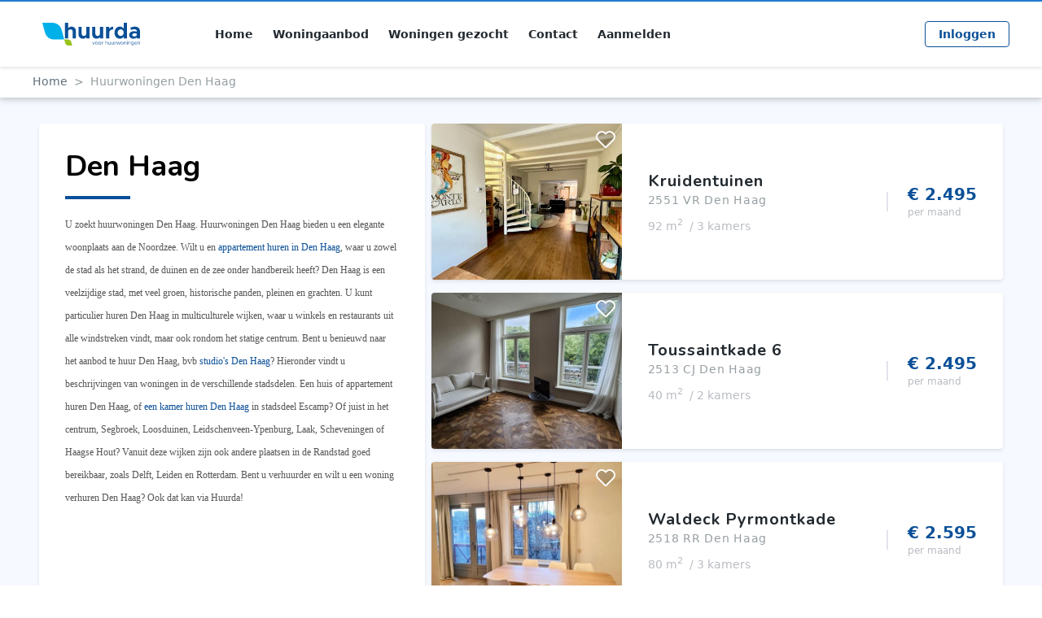

--- FILE ---
content_type: text/html; charset=utf-8
request_url: https://www.huurda.com/huurwoningen-den-haag
body_size: 17227
content:
<!doctypehtml><html data-n-head-ssr lang="nl-NL" data-n-head="lang"><head data-n-head=""><title data-n-head="true">Den Haag | Huurda</title><meta data-n-head="true" charset="utf-8"/><meta data-n-head="true" name="viewport" content="width=device-width, initial-scale=1"/><meta data-n-head="true" name="9a3edb935f2bb7f" content="869e90ba9caee90f7e7a10792d4e4c5d"/><meta data-n-head="true" name="msapplication-config" content="/browserconfig.xml"/><meta data-n-head="true" data-hid="mobile-web-app-capable" name="mobile-web-app-capable" content="yes"/><meta data-n-head="true" data-hid="apple-mobile-web-app-capable" name="apple-mobile-web-app-capable" content="yes"/><meta data-n-head="true" data-hid="apple-mobile-web-app-status-bar-style" name="apple-mobile-web-app-status-bar-style" content="default"/><meta data-n-head="true" data-hid="apple-mobile-web-app-title" name="apple-mobile-web-app-title" content="huurda"/><meta data-n-head="true" data-hid="theme-color" name="theme-color" content="#217BD1"/><meta data-n-head="true" data-hid="og:site_name" name="og:site_name" property="og:site_name" content="huurda"/><meta data-n-head="true" data-hid="og:locale" name="og:locale" property="og:locale" content="nl_NL"/><meta data-n-head="true" data-hid="og:locale:alternate-en-US" name="og:locale:alternate" property="og:locale:alternate" content="en_US"/><meta data-n-head="true" data-hid="description" name="description" content="Huurwoningen Den Haag, huren met Huurda, appartementen, huizen, kamers, van makelaar en particulier"/><meta data-n-head="true" data-hid="og:title" name="og:title" content="Den Haag"/><meta data-n-head="true" data-hid="og:description" name="og:description" content="Huurwoningen Den Haag, huren met Huurda, appartementen, huizen, kamers, van makelaar en particulier"/><meta data-n-head="true" data-hid="og:type" name="og:type" content="page"/><link data-n-head="true" rel="manifest" href="/_nuxt/manifest.1d920765.json"/><link data-n-head="true" rel="shortcut icon" href="/_nuxt/icons/icon_64.c52d71.png"/><link data-n-head="true" rel="apple-touch-icon" href="/_nuxt/icons/icon_512.c52d71.png" sizes="512x512"/><link data-n-head="true" rel="apple-touch-startup-image" href="/_nuxt/icons/icon_512.c52d71.png"/><link data-n-head="true" data-hid="alternate-hreflang-nl-NL" rel="alternate" href="http://huurda.nl/huurwoningen-den-haag" hreflang="nl-NL"/><link data-n-head="true" data-hid="alternate-hreflang-en-US" rel="alternate" href="http://huurda.com/housing-offer-den-haag" hreflang="en-US"/><script data-n-head="true" src="https://use.fontawesome.com/releases/v5.6.3/js/all.js" defer="" integrity="sha384-EIHISlAOj4zgYieurP0SdoiBYfGJKkgWedPHH4jCzpCXLmzVsw1ouK59MuUtP4a1" crossorigin="anonymous"></script><link rel="preload" href="/_nuxt/0c788176897cce3c04b4.js" as="script"><link rel="preload" href="/_nuxt/a8e55bd3d0538960bcf6.js" as="script"><link rel="preload" href="/_nuxt/b468cd7fc5413ae67079.css" as="style"><link rel="preload" href="/_nuxt/12653d4aab86af8e6977.js" as="script"><link rel="preload" href="/_nuxt/865f51f9e46fbe4f5854.js" as="script"><link rel="preload" href="/_nuxt/b468cd7fc5413ae67079.css" as="style"><link rel="stylesheet" href="/_nuxt/b468cd7fc5413ae67079.css"><link rel="stylesheet" href="/_nuxt/b468cd7fc5413ae67079.css"><body data-n-head=""><div data-server-rendered="true" id="__nuxt"><!----><div id="__layout"><div><div><nav class="transition-ease bg-white text-black shadow py-2 lg:py-5 lg:fixed z-50 w-full border-t-2 border-secondary bg-white text-black shadow animated fadeIn"><div class="container px-1 lg:px-0 mx-auto items-center justify-between flex flex-wrap w-full"><div class="flex items-center flex-no-shrink mr-6 w-2/5 md:w-1/5 lg:w-1/6"><a href="/" title="Huurda Logo" alt="Huurda Logo" class="flex text-primary items-center px-3"><svg id="svg2" width="120px" xmlns:svg="http://www.w3.org/2000/svg" xmlns="http://www.w3.org/2000/svg" viewBox="0 0 756.71997 175.36" xml:space="preserve" version="1.1" class="max-w-full"><g id="g10" transform="matrix(1.3333333,0,0,-1.3333333,0,175.36)"><g id="g12" transform="scale(0.1)"><path id="path14" d="M 1948.97,834.984 V 408.676 h -182.7 V 794.82 c 0,82.926 -51.84,139.942 -126.99,139.942 -79.05,0 -139.94,-57.016 -139.94,-129.582 V 408.676 h -189.18 v 905.754 h 189.18 V 996.957 c 41.46,58.313 115.32,97.183 200.85,97.183 145.12,0 248.78,-107.542 248.78,-259.156" style="fill-opacity:1;fill-rule:nonzero;stroke:none"></path> <path id="path16" d="M 2741.94,1078.59 V 408.676 h -189.18 v 84.23 c -40.17,-60.91 -115.32,-99.777 -202.14,-99.777 -145.12,0 -248.78,107.551 -248.78,259.152 v 426.309 h 182.7 V 692.453 c 0,-82.926 51.83,-139.949 126.98,-139.949 79.05,0 139.94,57.023 139.94,129.582 l 1.3,-3.887 v 400.391 h 189.18" style="fill-opacity:1;fill-rule:nonzero;stroke:none"></path> <path id="path18" d="M 3537.51,1078.59 V 408.676 h -189.18 v 84.23 c -40.18,-60.91 -115.32,-99.777 -202.14,-99.777 -145.13,0 -248.79,107.551 -248.79,259.152 v 426.309 h 182.71 V 692.453 c 0,-82.926 51.82,-139.949 126.98,-139.949 79.04,0 139.94,57.023 139.94,129.582 l 1.3,-3.887 v 400.391 h 189.18" style="fill-opacity:1;fill-rule:nonzero;stroke:none"></path> <path id="path20" d="M 4117.98,1094.14 V 934.762 c -139.94,0 -229.36,-80.332 -229.36,-206.028 V 408.676 h -189.18 v 669.914 h 189.18 V 954.195 c 44.07,86.815 126.99,139.945 229.36,139.945" style="fill-opacity:1;fill-rule:nonzero;stroke:none"></path> <path id="path22" d="m 4726.96,744.281 c 0,111.438 -71.26,190.481 -171.03,190.481 -104.96,0 -178.82,-79.043 -178.82,-190.481 0,-112.734 73.86,-191.777 178.82,-191.777 99.77,0 171.03,79.043 171.03,191.777 z m 189.19,570.149 V 408.676 h -189.19 v 95.89 c -53.12,-69.972 -130.87,-111.437 -225.46,-111.437 -178.81,0 -308.39,145.129 -308.39,351.152 0,204.739 129.58,349.859 308.39,349.859 94.59,0 172.34,-41.46 225.46,-111.429 v 331.719 h 189.19" style="fill-opacity:1;fill-rule:nonzero;stroke:none"></path> <path id="path24" d="m 5492.71,619.887 v 62.199 c -42.77,15.547 -92.01,24.617 -143.83,24.617 -68.68,0 -123.11,-40.168 -123.11,-94.59 0,-54.422 47.95,-88.117 112.74,-88.117 72.56,0 141.24,33.695 154.2,95.891 z m 182.7,189.179 v -400.39 h -182.7 v 67.383 c -47.95,-54.422 -124.4,-82.93 -196.97,-82.93 -142.53,0 -252.67,85.519 -252.67,213.801 0,132.168 123.1,222.871 278.59,222.871 54.42,0 114.03,-11.66 171.05,-33.684 v 12.949 c 0,71.27 -44.06,133.469 -154.2,133.469 -62.2,0 -120.51,-20.734 -173.64,-47.941 l -63.49,125.696 c 94.59,47.94 186.59,73.85 279.89,73.85 174.93,0 294.14,-110.144 294.14,-285.074" style="fill-opacity:1;fill-rule:nonzero;stroke:none"></path> <path id="path26" d="m 2897.4,210.629 h 25.3 l 51.85,-129.2774 50.93,129.2774 h 25.3 L 2985.39,54.8398 h -21.7 L 2897.4,210.629" style="fill-opacity:1;fill-rule:nonzero;stroke:none"></path> <path id="path28" d="m 3204.83,132.891 c 0,33.14 -25.9,61.168 -56.65,61.168 -31.04,0 -56.96,-28.028 -56.96,-61.168 0,-33.4496 25.92,-61.4808 56.96,-61.4808 30.75,0 56.65,28.0312 56.65,61.4808 z m -137.41,0 c 0,44.289 37.07,81.359 80.76,81.359 43.69,0 80.46,-37.07 80.46,-81.359 0,-44.3012 -36.77,-81.6722 -80.46,-81.6722 -43.69,0 -80.76,37.371 -80.76,81.6722" style="fill-opacity:1;fill-rule:nonzero;stroke:none"></path> <path id="path30" d="m 3395.05,132.891 c 0,33.14 -25.92,61.168 -56.65,61.168 -31.05,0 -56.96,-28.028 -56.96,-61.168 0,-33.4496 25.91,-61.4808 56.96,-61.4808 30.73,0 56.65,28.0312 56.65,61.4808 z m -137.41,0 c 0,44.289 37.07,81.359 80.76,81.359 43.68,0 80.45,-37.07 80.45,-81.359 0,-44.3012 -36.77,-81.6722 -80.45,-81.6722 -43.69,0 -80.76,37.371 -80.76,81.6722" style="fill-opacity:1;fill-rule:nonzero;stroke:none"></path> <path id="path32" d="m 3541.26,214.25 v -20.191 c -35.25,0 -60.27,-21.7 -60.27,-52.129 V 54.8398 H 3458.4 V 210.629 h 22.59 v -30.43 c 9.34,20.781 31.65,34.051 60.27,34.051" style="fill-opacity:1;fill-rule:nonzero;stroke:none"></path> <path id="path34" d="M 3792.64,153.98 V 54.8398 h -22.59 v 96.1212 c 0,25.32 -15.99,43.098 -38.88,43.098 -26.22,0 -48.21,-18.379 -48.21,-40.079 V 54.8398 h -22.61 V 265.48 h 22.61 v -79.859 c 9.03,16.57 29.23,28.629 51.23,28.629 34.34,0 58.45,-25.02 58.45,-60.27" style="fill-opacity:1;fill-rule:nonzero;stroke:none"></path> <path id="path36" d="M 3970.8,210.629 V 54.8398 h -22.61 v 25.0118 c -9.03,-16.5821 -29.23,-28.6328 -51.23,-28.6328 -34.34,0 -58.45,25 -58.45,60.2612 v 99.149 h 22.59 V 114.5 c 0,-25.3086 15.98,-43.0898 38.88,-43.0898 26.21,0 48.21,18.3906 48.21,40.0698 v 99.149 h 22.61" style="fill-opacity:1;fill-rule:nonzero;stroke:none"></path> <path id="path38" d="M 4149.25,210.629 V 54.8398 h -22.61 v 25.0118 c -9.03,-16.5821 -29.23,-28.6328 -51.23,-28.6328 -34.35,0 -58.46,25 -58.46,60.2612 v 99.149 h 22.6 V 114.5 c 0,-25.3086 15.98,-43.0898 38.88,-43.0898 26.21,0 48.21,18.3906 48.21,40.0698 v 99.149 h 22.61" style="fill-opacity:1;fill-rule:nonzero;stroke:none"></path> <path id="path40" d="m 4280.38,214.25 v -20.191 c -35.25,0 -60.27,-21.7 -60.27,-52.129 V 54.8398 h -22.59 V 210.629 h 22.59 v -30.43 c 9.34,20.781 31.64,34.051 60.27,34.051" style="fill-opacity:1;fill-rule:nonzero;stroke:none"></path> <path id="path42" d="m 4299.4,210.629 h 24.11 l 38.86,-125.6602 42.5,125.6602 h 19.59 l 42.48,-125.6602 38.88,125.6602 h 24.11 L 4477.5,54.8398 h -21.4 L 4414.81,179.289 4372.92,54.8398 h -21.39 L 4299.4,210.629" style="fill-opacity:1;fill-rule:nonzero;stroke:none"></path> <path id="path44" d="m 4685.8,132.891 c 0,33.14 -25.92,61.168 -56.65,61.168 -31.05,0 -56.96,-28.028 -56.96,-61.168 0,-33.4496 25.91,-61.4808 56.96,-61.4808 30.73,0 56.65,28.0312 56.65,61.4808 z m -137.42,0 c 0,44.289 37.07,81.359 80.77,81.359 43.68,0 80.45,-37.07 80.45,-81.359 0,-44.3012 -36.77,-81.6722 -80.45,-81.6722 -43.7,0 -80.77,37.371 -80.77,81.6722" style="fill-opacity:1;fill-rule:nonzero;stroke:none"></path> <path id="path46" d="M 4879.62,153.98 V 54.8398 h -22.6 v 96.1212 c 0,25.32 -15.98,43.098 -38.87,43.098 -26.22,0 -48.22,-18.379 -48.22,-40.079 V 54.8398 h -22.61 V 210.629 h 22.61 v -25.008 c 9.04,16.57 29.24,28.629 51.23,28.629 34.35,0 58.46,-25.02 58.46,-60.27" style="fill-opacity:1;fill-rule:nonzero;stroke:none"></path> <path id="path48" d="m 4925.19,210.629 h 22.58 V 54.8398 h -22.58 z m -3.63,43.391 c 0,7.839 6.63,14.769 15.07,14.769 8.15,0 14.77,-6.93 14.77,-14.769 0,-8.129 -6.62,-15.059 -14.77,-15.059 -8.44,0 -15.07,6.93 -15.07,15.059" style="fill-opacity:1;fill-rule:nonzero;stroke:none"></path> <path id="path50" d="M 5125.9,153.98 V 54.8398 h -22.61 v 96.1212 c 0,25.32 -15.97,43.098 -38.88,43.098 -26.21,0 -48.21,-18.379 -48.21,-40.079 V 54.8398 h -22.61 V 210.629 h 22.61 v -25.008 c 9.03,16.57 29.23,28.629 51.23,28.629 34.36,0 58.47,-25.02 58.47,-60.27" style="fill-opacity:1;fill-rule:nonzero;stroke:none"></path> <path id="path52" d="m 5292.89,140.41 c 0,31.352 -21.7,53.649 -52.43,53.649 -30.43,0 -52.13,-22.297 -52.13,-53.649 0,-31.629 21.7,-53.9295 52.13,-53.9295 30.73,0 52.43,22.3005 52.43,53.9295 z m 22.61,70.219 V 71.4102 c 0,-40.0821 -31.65,-68.39848 -76.54,-68.39848 -25.33,0 -48.82,8.72658 -62.99,20.77738 l 9.95,17.789 c 12.05,-11.457 30.73,-18.3867 50.02,-18.3867 35.86,0 56.95,17.7774 56.95,48.2188 v 25.3086 c -12.06,-18.9883 -31.93,-30.4375 -56.65,-30.4375 -41.89,0 -71.72,30.7382 -71.72,74.1287 0,43.391 29.83,73.84 71.72,73.84 24.72,0 44.59,-11.449 56.65,-30.449 v 26.828 h 22.61" style="fill-opacity:1;fill-rule:nonzero;stroke:none"></path> <path id="path54" d="m 5378.53,144.34 h 104.88 c -3.02,28.019 -19.59,49.719 -50.64,49.719 -27.72,0 -50.02,-19.59 -54.24,-49.719 z m 104.27,-54.2619 13.86,-14.7383 c -13.55,-14.7812 -40.99,-24.121 -62.69,-24.121 -41.57,0 -78.94,34.0507 -78.94,81.9722 0,46.399 34.95,81.059 76.84,81.059 47.02,0 73.82,-35.551 73.82,-90.109 h -127.47 c 3.32,-30.4301 24.72,-52.7308 55.45,-52.7308 18.39,0 39.48,8.1406 49.13,18.6679" style="fill-opacity:1;fill-rule:nonzero;stroke:none"></path> <path id="path56" d="M 5675.41,153.98 V 54.8398 h -22.6 v 96.1212 c 0,25.32 -15.97,43.098 -38.86,43.098 -26.23,0 -48.23,-18.379 -48.23,-40.079 V 54.8398 h -22.6 V 210.629 h 22.6 v -25.008 c 9.05,16.57 29.24,28.629 51.23,28.629 34.35,0 58.46,-25.02 58.46,-60.27" style="fill-opacity:1;fill-rule:nonzero;stroke:none"></path> <path id="path58" d="m 1271.99,349.684 c -6.32,25.613 -10.73,45.527 -16.15,65.156 -44.02,159.433 -88.6,318.719 -132.29,478.25 -72.22,263.74 -278.257,422.03 -552.116,422.11 -38.621,0.01 -77.254,0 -115.887,0.01 v -0.01 c -131.652,0 -263.313,-0.01 -394.9611,-0.01 H 0 C 5.78906,1290.6 9.1875,1273.91 13.6719,1257.52 58.1836,1094.59 102.832,931.703 147.52,768.824 220.398,503.117 423.711,347.008 699.512,346.898 c 27.265,-0.007 54.531,-0.007 81.797,-0.019 0,0.012 -0.008,0.019 -0.008,0.031 143.023,0.028 286.039,0.047 429.069,0.067 18.51,0 37.01,1.582 61.62,2.707" class="text-info" style="fill-opacity:1;fill-rule:nonzero;stroke:none;fill:currentColor;"></path> <path id="path60" d="m 1271.99,350.617 c 2.3,-9.304 3.91,-16.531 5.87,-23.66 15.99,-57.898 32.18,-115.738 48.04,-173.668 C 1352.13,57.5117 1426.95,0.0195313 1526.4,0 c 14.03,-0.0117188 28.05,0 42.09,-0.0117188 0,0 0,0 0,0.0117188 47.8,0 95.61,0 143.42,0 h 22 c -2.1,8.92969 -3.33,14.9883 -4.96,20.9414 -16.17,59.168 -32.39,118.3206 -48.61,177.4686 -26.47,96.488 -100.3,153.176 -200.45,153.215 -9.9,0.012 -19.8,0.012 -29.7,0.012 v -0.012 c -51.94,-0.008 -103.88,-0.02 -155.82,-0.02 -6.71,0 -13.43,-0.574 -22.38,-0.988" class="text-success" style="fill-opacity:1;fill-rule:nonzero;stroke:none;fill:currentColor;"></path></g></g></svg></a></div> <div class="block lg:hidden"><button class="flex items-center px-3 py-2 focus:outline-none  text-inherit hover:text-secondary"><span class="hamburger-icon"><span></span> <span></span> <span></span> <span></span></span></button></div> <div class="lg:px-0 pb-4 lg:pb-0 w-full flex-grow lg:flex lg:items-center lg:w-auto hidden"><div class="text-sm lg:flex-grow"><a href="/" class="border-b lg:border-none block py-6 text-inherit lg:inline-block lg:py-0 font-bold lg:mr-6 hover:text-primary">
                            Home
                    </a><a href="/huurwoningen" class="border-b lg:border-none block py-6 text-inherit lg:inline-block lg:py-0 font-bold lg:mr-6 hover:text-primary">
                            Woningaanbod
                    </a><a href="/woningen-gezocht" class="border-b lg:border-none block py-6 text-inherit lg:inline-block lg:py-0 font-bold lg:mr-6 hover:text-primary">
                            Woningen gezocht
                    </a><a href="/contact" class="border-b lg:border-none block py-6 text-inherit lg:inline-block lg:py-0 font-bold lg:mr-6 hover:text-primary">
                            Contact
                    </a><a href="/waarom-registreren" class="border-b lg:border-none block py-6 text-inherit lg:inline-block lg:py-0 font-bold lg:mr-6 hover:text-primary">
                            Aanmelden
                    </a></div> <div class="text-center"><div><a href="/inloggen?redirectTo=%2Fhuurwoningen-den-haag" class="inline-block my-4 lg:my-1 text-sm px-4 py-2 leading-none border border-primary font-bold rounded">
                            Inloggen
                        </a></div></div></div></div></nav> <div class="lg:pt-20" style="display:;"></div></div> <div class="wrapper"><div class="pb-12 bg-grey-lighter"><nav role="navigation" class="w-full py-3 px-2 bg-white shadow-md"><div class="container mx-auto"><ol class="list-reset text-sm flex text-grey-dark font-normal"><li><a href="/" class="text-grey-darker">Home</a></li> <li><span class="mx-2 text-grey-dark">&gt;</span></li> <li>Huurwoningen Den Haag</li></ol></div></nav> <div class="container mx-auto px-2 pt-8"><div class="lg:flex"><div class="p-8 bg-white rounded shadow mb-8 lg:w-2/5 lg:mr-2"><h1 class="text-3xl md:text-4xl font-bold mb-4">Den Haag</h1> <hr class="h-1 mx-0 bg-primary w-20 mb-4"> <div class="leading-loose paragraphed text-sm"><p><span style="font-family: Verdana; color: #565656; font-size: 9pt;">U zoekt&nbsp;huurwoningen Den Haag. Huurwoningen Den Haag bieden u een elegante woonplaats aan de Noordzee. Wilt u en <a title="Appartement huren Den Haag" href="http://www.huurda.nl/huurwoning_huren_in_Den_Haag/Appartement/">appartement huren in Den Haag</a>, waar u zowel de stad als het strand, de duinen en de zee onder handbereik heeft? Den Haag is een veelzijdige stad, met veel groen, historische panden, pleinen en grachten. U kunt particulier huren Den Haag in multiculturele wijken, waar u winkels en restaurants uit alle windstreken vindt, maar ook rondom het statige centrum. Bent u benieuwd naar het aanbod te huur Den Haag, bvb <a title="Studio Den Haag" href="http://www.huurda.nl/huurwoning_huren_in_Den_Haag/Studio/">studio's Den Haag</a>? Hieronder vindt u beschrijvingen van woningen in de verschillende stadsdelen. Een huis of appartement huren Den Haag, of <a title="Kamers Den Haag" href="http://www.huurda.nl/huurwoning_huren_in_Den_Haag/Kamer/">een kamer huren Den Haag</a> in stadsdeel Escamp? Of juist in het centrum, Segbroek, Loosduinen, Leidschenveen-Ypenburg, Laak, Scheveningen of Haagse Hout? Vanuit deze wijken zijn ook andere plaatsen in de Randstad goed bereikbaar, zoals Delft, Leiden en Rotterdam. Bent u verhuurder en wilt u een woning verhuren Den Haag? Ook dat kan via Huurda!</span></p></div></div> <!----></div></div></div></div> <div id="footer"><div class="bg-grey-lighter pt-8 md:pt-12 pb-6"><div class="container mx-auto"><div class="md:flex md:justify-between mb-6 md:mb-12 text-center md:text-left"><div class="px-2 pb-4 lg:w-1/5"><svg id="svg2" width="140px" xmlns:svg="http://www.w3.org/2000/svg" xmlns="http://www.w3.org/2000/svg" viewBox="0 0 756.71997 175.36" xml:space="preserve" version="1.1" class="text-primary w-1/2 md:w-full max-w-full mb-2lg:pr-16 md:pr-12 mb-5"><g id="g10" transform="matrix(1.3333333,0,0,-1.3333333,0,175.36)"><g id="g12" transform="scale(0.1)"><path id="path14" d="M 1948.97,834.984 V 408.676 h -182.7 V 794.82 c 0,82.926 -51.84,139.942 -126.99,139.942 -79.05,0 -139.94,-57.016 -139.94,-129.582 V 408.676 h -189.18 v 905.754 h 189.18 V 996.957 c 41.46,58.313 115.32,97.183 200.85,97.183 145.12,0 248.78,-107.542 248.78,-259.156" style="fill-opacity:1;fill-rule:nonzero;stroke:none"></path> <path id="path16" d="M 2741.94,1078.59 V 408.676 h -189.18 v 84.23 c -40.17,-60.91 -115.32,-99.777 -202.14,-99.777 -145.12,0 -248.78,107.551 -248.78,259.152 v 426.309 h 182.7 V 692.453 c 0,-82.926 51.83,-139.949 126.98,-139.949 79.05,0 139.94,57.023 139.94,129.582 l 1.3,-3.887 v 400.391 h 189.18" style="fill-opacity:1;fill-rule:nonzero;stroke:none"></path> <path id="path18" d="M 3537.51,1078.59 V 408.676 h -189.18 v 84.23 c -40.18,-60.91 -115.32,-99.777 -202.14,-99.777 -145.13,0 -248.79,107.551 -248.79,259.152 v 426.309 h 182.71 V 692.453 c 0,-82.926 51.82,-139.949 126.98,-139.949 79.04,0 139.94,57.023 139.94,129.582 l 1.3,-3.887 v 400.391 h 189.18" style="fill-opacity:1;fill-rule:nonzero;stroke:none"></path> <path id="path20" d="M 4117.98,1094.14 V 934.762 c -139.94,0 -229.36,-80.332 -229.36,-206.028 V 408.676 h -189.18 v 669.914 h 189.18 V 954.195 c 44.07,86.815 126.99,139.945 229.36,139.945" style="fill-opacity:1;fill-rule:nonzero;stroke:none"></path> <path id="path22" d="m 4726.96,744.281 c 0,111.438 -71.26,190.481 -171.03,190.481 -104.96,0 -178.82,-79.043 -178.82,-190.481 0,-112.734 73.86,-191.777 178.82,-191.777 99.77,0 171.03,79.043 171.03,191.777 z m 189.19,570.149 V 408.676 h -189.19 v 95.89 c -53.12,-69.972 -130.87,-111.437 -225.46,-111.437 -178.81,0 -308.39,145.129 -308.39,351.152 0,204.739 129.58,349.859 308.39,349.859 94.59,0 172.34,-41.46 225.46,-111.429 v 331.719 h 189.19" style="fill-opacity:1;fill-rule:nonzero;stroke:none"></path> <path id="path24" d="m 5492.71,619.887 v 62.199 c -42.77,15.547 -92.01,24.617 -143.83,24.617 -68.68,0 -123.11,-40.168 -123.11,-94.59 0,-54.422 47.95,-88.117 112.74,-88.117 72.56,0 141.24,33.695 154.2,95.891 z m 182.7,189.179 v -400.39 h -182.7 v 67.383 c -47.95,-54.422 -124.4,-82.93 -196.97,-82.93 -142.53,0 -252.67,85.519 -252.67,213.801 0,132.168 123.1,222.871 278.59,222.871 54.42,0 114.03,-11.66 171.05,-33.684 v 12.949 c 0,71.27 -44.06,133.469 -154.2,133.469 -62.2,0 -120.51,-20.734 -173.64,-47.941 l -63.49,125.696 c 94.59,47.94 186.59,73.85 279.89,73.85 174.93,0 294.14,-110.144 294.14,-285.074" style="fill-opacity:1;fill-rule:nonzero;stroke:none"></path> <path id="path26" d="m 2897.4,210.629 h 25.3 l 51.85,-129.2774 50.93,129.2774 h 25.3 L 2985.39,54.8398 h -21.7 L 2897.4,210.629" style="fill-opacity:1;fill-rule:nonzero;stroke:none"></path> <path id="path28" d="m 3204.83,132.891 c 0,33.14 -25.9,61.168 -56.65,61.168 -31.04,0 -56.96,-28.028 -56.96,-61.168 0,-33.4496 25.92,-61.4808 56.96,-61.4808 30.75,0 56.65,28.0312 56.65,61.4808 z m -137.41,0 c 0,44.289 37.07,81.359 80.76,81.359 43.69,0 80.46,-37.07 80.46,-81.359 0,-44.3012 -36.77,-81.6722 -80.46,-81.6722 -43.69,0 -80.76,37.371 -80.76,81.6722" style="fill-opacity:1;fill-rule:nonzero;stroke:none"></path> <path id="path30" d="m 3395.05,132.891 c 0,33.14 -25.92,61.168 -56.65,61.168 -31.05,0 -56.96,-28.028 -56.96,-61.168 0,-33.4496 25.91,-61.4808 56.96,-61.4808 30.73,0 56.65,28.0312 56.65,61.4808 z m -137.41,0 c 0,44.289 37.07,81.359 80.76,81.359 43.68,0 80.45,-37.07 80.45,-81.359 0,-44.3012 -36.77,-81.6722 -80.45,-81.6722 -43.69,0 -80.76,37.371 -80.76,81.6722" style="fill-opacity:1;fill-rule:nonzero;stroke:none"></path> <path id="path32" d="m 3541.26,214.25 v -20.191 c -35.25,0 -60.27,-21.7 -60.27,-52.129 V 54.8398 H 3458.4 V 210.629 h 22.59 v -30.43 c 9.34,20.781 31.65,34.051 60.27,34.051" style="fill-opacity:1;fill-rule:nonzero;stroke:none"></path> <path id="path34" d="M 3792.64,153.98 V 54.8398 h -22.59 v 96.1212 c 0,25.32 -15.99,43.098 -38.88,43.098 -26.22,0 -48.21,-18.379 -48.21,-40.079 V 54.8398 h -22.61 V 265.48 h 22.61 v -79.859 c 9.03,16.57 29.23,28.629 51.23,28.629 34.34,0 58.45,-25.02 58.45,-60.27" style="fill-opacity:1;fill-rule:nonzero;stroke:none"></path> <path id="path36" d="M 3970.8,210.629 V 54.8398 h -22.61 v 25.0118 c -9.03,-16.5821 -29.23,-28.6328 -51.23,-28.6328 -34.34,0 -58.45,25 -58.45,60.2612 v 99.149 h 22.59 V 114.5 c 0,-25.3086 15.98,-43.0898 38.88,-43.0898 26.21,0 48.21,18.3906 48.21,40.0698 v 99.149 h 22.61" style="fill-opacity:1;fill-rule:nonzero;stroke:none"></path> <path id="path38" d="M 4149.25,210.629 V 54.8398 h -22.61 v 25.0118 c -9.03,-16.5821 -29.23,-28.6328 -51.23,-28.6328 -34.35,0 -58.46,25 -58.46,60.2612 v 99.149 h 22.6 V 114.5 c 0,-25.3086 15.98,-43.0898 38.88,-43.0898 26.21,0 48.21,18.3906 48.21,40.0698 v 99.149 h 22.61" style="fill-opacity:1;fill-rule:nonzero;stroke:none"></path> <path id="path40" d="m 4280.38,214.25 v -20.191 c -35.25,0 -60.27,-21.7 -60.27,-52.129 V 54.8398 h -22.59 V 210.629 h 22.59 v -30.43 c 9.34,20.781 31.64,34.051 60.27,34.051" style="fill-opacity:1;fill-rule:nonzero;stroke:none"></path> <path id="path42" d="m 4299.4,210.629 h 24.11 l 38.86,-125.6602 42.5,125.6602 h 19.59 l 42.48,-125.6602 38.88,125.6602 h 24.11 L 4477.5,54.8398 h -21.4 L 4414.81,179.289 4372.92,54.8398 h -21.39 L 4299.4,210.629" style="fill-opacity:1;fill-rule:nonzero;stroke:none"></path> <path id="path44" d="m 4685.8,132.891 c 0,33.14 -25.92,61.168 -56.65,61.168 -31.05,0 -56.96,-28.028 -56.96,-61.168 0,-33.4496 25.91,-61.4808 56.96,-61.4808 30.73,0 56.65,28.0312 56.65,61.4808 z m -137.42,0 c 0,44.289 37.07,81.359 80.77,81.359 43.68,0 80.45,-37.07 80.45,-81.359 0,-44.3012 -36.77,-81.6722 -80.45,-81.6722 -43.7,0 -80.77,37.371 -80.77,81.6722" style="fill-opacity:1;fill-rule:nonzero;stroke:none"></path> <path id="path46" d="M 4879.62,153.98 V 54.8398 h -22.6 v 96.1212 c 0,25.32 -15.98,43.098 -38.87,43.098 -26.22,0 -48.22,-18.379 -48.22,-40.079 V 54.8398 h -22.61 V 210.629 h 22.61 v -25.008 c 9.04,16.57 29.24,28.629 51.23,28.629 34.35,0 58.46,-25.02 58.46,-60.27" style="fill-opacity:1;fill-rule:nonzero;stroke:none"></path> <path id="path48" d="m 4925.19,210.629 h 22.58 V 54.8398 h -22.58 z m -3.63,43.391 c 0,7.839 6.63,14.769 15.07,14.769 8.15,0 14.77,-6.93 14.77,-14.769 0,-8.129 -6.62,-15.059 -14.77,-15.059 -8.44,0 -15.07,6.93 -15.07,15.059" style="fill-opacity:1;fill-rule:nonzero;stroke:none"></path> <path id="path50" d="M 5125.9,153.98 V 54.8398 h -22.61 v 96.1212 c 0,25.32 -15.97,43.098 -38.88,43.098 -26.21,0 -48.21,-18.379 -48.21,-40.079 V 54.8398 h -22.61 V 210.629 h 22.61 v -25.008 c 9.03,16.57 29.23,28.629 51.23,28.629 34.36,0 58.47,-25.02 58.47,-60.27" style="fill-opacity:1;fill-rule:nonzero;stroke:none"></path> <path id="path52" d="m 5292.89,140.41 c 0,31.352 -21.7,53.649 -52.43,53.649 -30.43,0 -52.13,-22.297 -52.13,-53.649 0,-31.629 21.7,-53.9295 52.13,-53.9295 30.73,0 52.43,22.3005 52.43,53.9295 z m 22.61,70.219 V 71.4102 c 0,-40.0821 -31.65,-68.39848 -76.54,-68.39848 -25.33,0 -48.82,8.72658 -62.99,20.77738 l 9.95,17.789 c 12.05,-11.457 30.73,-18.3867 50.02,-18.3867 35.86,0 56.95,17.7774 56.95,48.2188 v 25.3086 c -12.06,-18.9883 -31.93,-30.4375 -56.65,-30.4375 -41.89,0 -71.72,30.7382 -71.72,74.1287 0,43.391 29.83,73.84 71.72,73.84 24.72,0 44.59,-11.449 56.65,-30.449 v 26.828 h 22.61" style="fill-opacity:1;fill-rule:nonzero;stroke:none"></path> <path id="path54" d="m 5378.53,144.34 h 104.88 c -3.02,28.019 -19.59,49.719 -50.64,49.719 -27.72,0 -50.02,-19.59 -54.24,-49.719 z m 104.27,-54.2619 13.86,-14.7383 c -13.55,-14.7812 -40.99,-24.121 -62.69,-24.121 -41.57,0 -78.94,34.0507 -78.94,81.9722 0,46.399 34.95,81.059 76.84,81.059 47.02,0 73.82,-35.551 73.82,-90.109 h -127.47 c 3.32,-30.4301 24.72,-52.7308 55.45,-52.7308 18.39,0 39.48,8.1406 49.13,18.6679" style="fill-opacity:1;fill-rule:nonzero;stroke:none"></path> <path id="path56" d="M 5675.41,153.98 V 54.8398 h -22.6 v 96.1212 c 0,25.32 -15.97,43.098 -38.86,43.098 -26.23,0 -48.23,-18.379 -48.23,-40.079 V 54.8398 h -22.6 V 210.629 h 22.6 v -25.008 c 9.05,16.57 29.24,28.629 51.23,28.629 34.35,0 58.46,-25.02 58.46,-60.27" style="fill-opacity:1;fill-rule:nonzero;stroke:none"></path> <path id="path58" d="m 1271.99,349.684 c -6.32,25.613 -10.73,45.527 -16.15,65.156 -44.02,159.433 -88.6,318.719 -132.29,478.25 -72.22,263.74 -278.257,422.03 -552.116,422.11 -38.621,0.01 -77.254,0 -115.887,0.01 v -0.01 c -131.652,0 -263.313,-0.01 -394.9611,-0.01 H 0 C 5.78906,1290.6 9.1875,1273.91 13.6719,1257.52 58.1836,1094.59 102.832,931.703 147.52,768.824 220.398,503.117 423.711,347.008 699.512,346.898 c 27.265,-0.007 54.531,-0.007 81.797,-0.019 0,0.012 -0.008,0.019 -0.008,0.031 143.023,0.028 286.039,0.047 429.069,0.067 18.51,0 37.01,1.582 61.62,2.707" class="text-info" style="fill-opacity:1;fill-rule:nonzero;stroke:none;fill:currentColor;"></path> <path id="path60" d="m 1271.99,350.617 c 2.3,-9.304 3.91,-16.531 5.87,-23.66 15.99,-57.898 32.18,-115.738 48.04,-173.668 C 1352.13,57.5117 1426.95,0.0195313 1526.4,0 c 14.03,-0.0117188 28.05,0 42.09,-0.0117188 0,0 0,0 0,0.0117188 47.8,0 95.61,0 143.42,0 h 22 c -2.1,8.92969 -3.33,14.9883 -4.96,20.9414 -16.17,59.168 -32.39,118.3206 -48.61,177.4686 -26.47,96.488 -100.3,153.176 -200.45,153.215 -9.9,0.012 -19.8,0.012 -29.7,0.012 v -0.012 c -51.94,-0.008 -103.88,-0.02 -155.82,-0.02 -6.71,0 -13.43,-0.574 -22.38,-0.988" class="text-success" style="fill-opacity:1;fill-rule:nonzero;stroke:none;fill:currentColor;"></path></g></g></svg> <div class="flex w-full lg:w-auto"><ul class="list-reset mx-auto md:mx-0"><li class="my-3"><a href="/nieuws" class="text-grey-darker hover:text-grey-darkest font-light text-sm">
                    Nieuws
                </a></li> <li class="my-3"><a href="/huurwoningen" class="text-grey-darker hover:text-grey-darkest font-light text-sm">
                    Woningaanbod
                </a></li> <li class="my-3"><a href="/woningen-gezocht" class="text-grey-darker hover:text-grey-darkest font-light text-sm">
                    Woningen gezocht
                </a></li> <li class="my-3"><a href="/registreren" class="text-grey-darker hover:text-grey-darkest font-light text-sm">
                    Verhuren voor particulieren
                </a></li> <li class="my-3"><a href="/makelaar/registreren" class="text-grey-darker hover:text-grey-darkest font-light text-sm">
                    Aanmelden voor makelaars
                </a></li> <li class="my-3"><a href="/nieuw-aanbod-per-e-mail" class="text-grey-darker hover:text-grey-darkest font-light text-sm">
                    Nieuw aanbod per e-mail
                </a></li> <li class="my-3"><a href="/partners" class="text-grey-darker hover:text-grey-darkest font-light text-sm">
                    Algemeen nieuws
                </a></li></ul></div></div> <div class="px-2 pb-4 lg:w-2/5" data-v-bcfd0f36><div class="text-secondary font-semibold text-xl mb-3 mt-2" data-v-bcfd0f36>Aanbod per stad</div> <div class="title-line mx-auto md:mx-0" data-v-bcfd0f36></div> <div class="lg:flex justify-between" data-v-bcfd0f36><div class="lg:w-1/3" data-v-bcfd0f36><ul class="list-reset" data-v-bcfd0f36><li class="my-3 whitespace-no-wrap" data-v-bcfd0f36><a href="/huurwoningen-den-haag" class="text-grey-darker hover:text-grey-darkest font-light text-sm nuxt-link-exact-active nuxt-link-active" data-v-bcfd0f36>
                        Den Haag (53)
                    </a></li><li class="my-3 whitespace-no-wrap" data-v-bcfd0f36><a href="/huurwoningen-amsterdam" class="text-grey-darker hover:text-grey-darkest font-light text-sm" data-v-bcfd0f36>
                        Amsterdam (46)
                    </a></li><li class="my-3 whitespace-no-wrap" data-v-bcfd0f36><a href="/huurwoningen-s-hertogenbosch" class="text-grey-darker hover:text-grey-darkest font-light text-sm" data-v-bcfd0f36>
                        's-Hertogenbosch (35)
                    </a></li><li class="my-3 whitespace-no-wrap" data-v-bcfd0f36><a href="/huurwoningen-arnhem" class="text-grey-darker hover:text-grey-darkest font-light text-sm" data-v-bcfd0f36>
                        Arnhem (32)
                    </a></li><li class="my-3 whitespace-no-wrap" data-v-bcfd0f36><a href="/huurwoningen-eindhoven" class="text-grey-darker hover:text-grey-darkest font-light text-sm" data-v-bcfd0f36>
                        Eindhoven (24)
                    </a></li><li class="my-3 whitespace-no-wrap" data-v-bcfd0f36><a href="/huurwoningen-groningen" class="text-grey-darker hover:text-grey-darkest font-light text-sm" data-v-bcfd0f36>
                        Groningen (21)
                    </a></li><li class="my-3 whitespace-no-wrap" data-v-bcfd0f36><a href="/huurwoningen-rotterdam" class="text-grey-darker hover:text-grey-darkest font-light text-sm" data-v-bcfd0f36>
                        Rotterdam (19)
                    </a></li><li class="my-3 whitespace-no-wrap" data-v-bcfd0f36><a href="/huurwoningen-tilburg" class="text-grey-darker hover:text-grey-darkest font-light text-sm" data-v-bcfd0f36>
                        Tilburg (11)
                    </a></li> <!----></ul></div><div class="lg:w-1/3" data-v-bcfd0f36><ul class="list-reset" data-v-bcfd0f36><li class="my-3 whitespace-no-wrap" data-v-bcfd0f36><a href="/huurwoningen-utrecht" class="text-grey-darker hover:text-grey-darkest font-light text-sm" data-v-bcfd0f36>
                        Utrecht (9)
                    </a></li><li class="my-3 whitespace-no-wrap" data-v-bcfd0f36><a href="/huurwoningen-zwolle" class="text-grey-darker hover:text-grey-darkest font-light text-sm" data-v-bcfd0f36>
                        Zwolle (8)
                    </a></li><li class="my-3 whitespace-no-wrap" data-v-bcfd0f36><a href="/huurwoningen-scheveningen" class="text-grey-darker hover:text-grey-darkest font-light text-sm" data-v-bcfd0f36>
                        Scheveningen (8)
                    </a></li><li class="my-3 whitespace-no-wrap" data-v-bcfd0f36><a href="/huurwoningen-apeldoorn" class="text-grey-darker hover:text-grey-darkest font-light text-sm" data-v-bcfd0f36>
                        Apeldoorn (7)
                    </a></li><li class="my-3 whitespace-no-wrap" data-v-bcfd0f36><a href="/huurwoningen-voorthuizen" class="text-grey-darker hover:text-grey-darkest font-light text-sm" data-v-bcfd0f36>
                        Voorthuizen (7)
                    </a></li><li class="my-3 whitespace-no-wrap" data-v-bcfd0f36><a href="/huurwoningen-ermelo" class="text-grey-darker hover:text-grey-darkest font-light text-sm" data-v-bcfd0f36>
                        Ermelo (7)
                    </a></li><li class="my-3 whitespace-no-wrap" data-v-bcfd0f36><a href="/huurwoningen-maastricht" class="text-grey-darker hover:text-grey-darkest font-light text-sm" data-v-bcfd0f36>
                        Maastricht (6)
                    </a></li><li class="my-3 whitespace-no-wrap" data-v-bcfd0f36><a href="/huurwoningen-veldhoven" class="text-grey-darker hover:text-grey-darkest font-light text-sm" data-v-bcfd0f36>
                        Veldhoven (5)
                    </a></li> <!----></ul></div><div class="lg:w-1/3" data-v-bcfd0f36><ul class="list-reset" data-v-bcfd0f36><li class="my-3 whitespace-no-wrap" data-v-bcfd0f36><a href="/huurwoningen-amersfoort" class="text-grey-darker hover:text-grey-darkest font-light text-sm" data-v-bcfd0f36>
                        Amersfoort (5)
                    </a></li><li class="my-3 whitespace-no-wrap" data-v-bcfd0f36><a href="/huurwoningen-breda" class="text-grey-darker hover:text-grey-darkest font-light text-sm" data-v-bcfd0f36>
                        Breda (5)
                    </a></li><li class="my-3 whitespace-no-wrap" data-v-bcfd0f36><a href="/huurwoningen-hoofddorp" class="text-grey-darker hover:text-grey-darkest font-light text-sm" data-v-bcfd0f36>
                        Hoofddorp (5)
                    </a></li><li class="my-3 whitespace-no-wrap" data-v-bcfd0f36><a href="/huurwoningen-vught" class="text-grey-darker hover:text-grey-darkest font-light text-sm" data-v-bcfd0f36>
                        Vught (4)
                    </a></li><li class="my-3 whitespace-no-wrap" data-v-bcfd0f36><a href="/huurwoningen-oss" class="text-grey-darker hover:text-grey-darkest font-light text-sm" data-v-bcfd0f36>
                        Oss (4)
                    </a></li><li class="my-3 whitespace-no-wrap" data-v-bcfd0f36><a href="/huurwoningen-roosendaal" class="text-grey-darker hover:text-grey-darkest font-light text-sm" data-v-bcfd0f36>
                        Roosendaal (4)
                    </a></li><li class="my-3 whitespace-no-wrap" data-v-bcfd0f36><a href="/huurwoningen-valkenburg" class="text-grey-darker hover:text-grey-darkest font-light text-sm" data-v-bcfd0f36>
                        Valkenburg (4)
                    </a></li> <li class="my-3 whitespace-no-wrap" data-v-bcfd0f36><a href="/alle-steden" class="text-grey-darker hover:text-grey-darkest font-light text-sm" data-v-bcfd0f36>
                        Alle steden
                    </a></li></ul></div></div></div> <div class="px-2 pb-4 lg:w-2/5"><div class="text-secondary font-semibold text-xl mb-3 mt-2">Makelaars per stad</div> <div class="title-line mx-auto md:mx-0"></div> <div class="lg:flex justify-between"><div class="lg:w-1/3"><ul class="list-reset"><li class="my-3 whitespace-no-wrap"><a href="/verhuurmakelaars/eindhoven" class="text-grey-darker hover:text-grey-darkest font-light text-sm">
                        Eindhoven (6)
                    </a></li><li class="my-3 whitespace-no-wrap"><a href="/verhuurmakelaars/rotterdam" class="text-grey-darker hover:text-grey-darkest font-light text-sm">
                        Rotterdam (4)
                    </a></li><li class="my-3 whitespace-no-wrap"><a href="/verhuurmakelaars/utrecht" class="text-grey-darker hover:text-grey-darkest font-light text-sm">
                        Utrecht (4)
                    </a></li><li class="my-3 whitespace-no-wrap"><a href="/verhuurmakelaars/amsterdam" class="text-grey-darker hover:text-grey-darkest font-light text-sm">
                        Amsterdam (3)
                    </a></li><li class="my-3 whitespace-no-wrap"><a href="/verhuurmakelaars/arnhem" class="text-grey-darker hover:text-grey-darkest font-light text-sm">
                        Arnhem (3)
                    </a></li><li class="my-3 whitespace-no-wrap"><a href="/verhuurmakelaars/tilburg" class="text-grey-darker hover:text-grey-darkest font-light text-sm">
                        Tilburg (3)
                    </a></li><li class="my-3 whitespace-no-wrap"><a href="/verhuurmakelaars/s-hertogenbosch" class="text-grey-darker hover:text-grey-darkest font-light text-sm">
                        's-Hertogenbosch (2)
                    </a></li><li class="my-3 whitespace-no-wrap"><a href="/verhuurmakelaars/apeldoorn" class="text-grey-darker hover:text-grey-darkest font-light text-sm">
                        Apeldoorn (2)
                    </a></li> <!----></ul></div><div class="lg:w-1/3"><ul class="list-reset"><li class="my-3 whitespace-no-wrap"><a href="/verhuurmakelaars/breda" class="text-grey-darker hover:text-grey-darkest font-light text-sm">
                        Breda (2)
                    </a></li><li class="my-3 whitespace-no-wrap"><a href="/verhuurmakelaars/den-haag" class="text-grey-darker hover:text-grey-darkest font-light text-sm">
                        Den Haag (2)
                    </a></li><li class="my-3 whitespace-no-wrap"><a href="/verhuurmakelaars/groningen" class="text-grey-darker hover:text-grey-darkest font-light text-sm">
                        Groningen (2)
                    </a></li><li class="my-3 whitespace-no-wrap"><a href="/verhuurmakelaars/nijmegen" class="text-grey-darker hover:text-grey-darkest font-light text-sm">
                        Nijmegen (2)
                    </a></li><li class="my-3 whitespace-no-wrap"><a href="/verhuurmakelaars/scheveningen" class="text-grey-darker hover:text-grey-darkest font-light text-sm">
                        Scheveningen (2)
                    </a></li><li class="my-3 whitespace-no-wrap"><a href="/verhuurmakelaars/zwolle" class="text-grey-darker hover:text-grey-darkest font-light text-sm">
                        Zwolle (2)
                    </a></li><li class="my-3 whitespace-no-wrap"><a href="/verhuurmakelaars/almelo" class="text-grey-darker hover:text-grey-darkest font-light text-sm">
                        Almelo (1)
                    </a></li><li class="my-3 whitespace-no-wrap"><a href="/verhuurmakelaars/almere-stad" class="text-grey-darker hover:text-grey-darkest font-light text-sm">
                        Almere-Stad (1)
                    </a></li> <!----></ul></div><div class="lg:w-1/3"><ul class="list-reset"><li class="my-3 whitespace-no-wrap"><a href="/verhuurmakelaars/amersfoort" class="text-grey-darker hover:text-grey-darkest font-light text-sm">
                        Amersfoort (1)
                    </a></li><li class="my-3 whitespace-no-wrap"><a href="/verhuurmakelaars/assen" class="text-grey-darker hover:text-grey-darkest font-light text-sm">
                        Assen (1)
                    </a></li><li class="my-3 whitespace-no-wrap"><a href="/verhuurmakelaars/barendrecht" class="text-grey-darker hover:text-grey-darkest font-light text-sm">
                        Barendrecht (1)
                    </a></li><li class="my-3 whitespace-no-wrap"><a href="/verhuurmakelaars/bladel" class="text-grey-darker hover:text-grey-darkest font-light text-sm">
                        Bladel (1)
                    </a></li><li class="my-3 whitespace-no-wrap"><a href="/verhuurmakelaars/dalen" class="text-grey-darker hover:text-grey-darkest font-light text-sm">
                        Dalen (1)
                    </a></li><li class="my-3 whitespace-no-wrap"><a href="/verhuurmakelaars/deventer" class="text-grey-darker hover:text-grey-darkest font-light text-sm">
                        Deventer (1)
                    </a></li><li class="my-3 whitespace-no-wrap"><a href="/verhuurmakelaars/dordrecht" class="text-grey-darker hover:text-grey-darkest font-light text-sm">
                        Dordrecht (1)
                    </a></li> <li class="my-3 whitespace-no-wrap"><a href="/verhuurmakelaars" class="text-grey-darker hover:text-grey-darkest font-light text-sm">
                        Alle makelaars
                    </a></li></ul></div> <div></div></div></div></div> <div class="md:flex md:justify-between mb-6 md:mb-24 text-center md:text-left md:flex-row-reverse"><div class="px-2 pb-4 lg:w-2/5"><div class="text-secondary font-semibold text-lg mb-3 mt-2">Aanbod per type</div> <div class="title-line mx-auto md:mx-0"></div> <div class="lg:flex justify-between"><div class="lg:w-1/3"><ul class="list-reset"><li class="my-3 whitespace-no-wrap"><a href="/huurwoningen/binnen-nederland/appartement" class="text-grey-darker hover:text-grey-darkest font-light text-sm">
                        Appartement (222)
                    </a></li><li class="my-3 whitespace-no-wrap"><a href="/huurwoningen/binnen-nederland/woonhuis" class="text-grey-darker hover:text-grey-darkest font-light text-sm">
                        Woonhuis (160)
                    </a></li><li class="my-3 whitespace-no-wrap"><a href="/huurwoningen/binnen-nederland/kamer" class="text-grey-darker hover:text-grey-darkest font-light text-sm">
                        Kamer (11)
                    </a></li><li class="my-3 whitespace-no-wrap"><a href="/huurwoningen/binnen-nederland/garagebox" class="text-grey-darker hover:text-grey-darkest font-light text-sm">
                        Garagebox (10)
                    </a></li> <!----></ul></div><div class="lg:w-1/3"><ul class="list-reset"><li class="my-3 whitespace-no-wrap"><a href="/huurwoningen/binnen-nederland/villa" class="text-grey-darker hover:text-grey-darkest font-light text-sm">
                        Villa (3)
                    </a></li><li class="my-3 whitespace-no-wrap"><a href="/huurwoningen/binnen-nederland/bungalow" class="text-grey-darker hover:text-grey-darkest font-light text-sm">
                        Bungalow (2)
                    </a></li><li class="my-3 whitespace-no-wrap"><a href="/huurwoningen/binnen-nederland/studio" class="text-grey-darker hover:text-grey-darkest font-light text-sm">
                        Studio (1)
                    </a></li><li class="my-3 whitespace-no-wrap"><a href="/huurwoningen/binnen-nederland/benedenwoning" class="text-grey-darker hover:text-grey-darkest font-light text-sm">
                        Benedenwoning (0)
                    </a></li> <!----></ul></div><div class="lg:w-1/3"><ul class="list-reset"><li class="my-3 whitespace-no-wrap"><a href="/huurwoningen/binnen-nederland/maisonnette" class="text-grey-darker hover:text-grey-darkest font-light text-sm">
                        Maisonnette (0)
                    </a></li><li class="my-3 whitespace-no-wrap"><a href="/huurwoningen/binnen-nederland/semi-bungalow" class="text-grey-darker hover:text-grey-darkest font-light text-sm">
                        Semi bungalow (0)
                    </a></li><li class="my-3 whitespace-no-wrap"><a href="/huurwoningen/binnen-nederland/bovenwoning" class="text-grey-darker hover:text-grey-darkest font-light text-sm">
                        Bovenwoning (0)
                    </a></li> <li class="my-3 whitespace-no-wrap"><a href="/types" class="text-grey-darker hover:text-grey-darkest font-light text-sm">
                        Alle types
                    </a></li></ul></div> <div></div></div></div> <div class="px-2 pb-4 lg:w-2/5"><div class="text-secondary font-semibold text-lg mb-3 mt-2">Aanbod per provincie</div> <div class="title-line mx-auto md:mx-0"></div> <div class="lg:flex justify-between"><div class="lg:w-1/3"><ul class="list-reset"><li class="my-3 whitespace-no-wrap"><a href="/provincies/zuid-holland" class="text-grey-darker hover:text-grey-darkest font-light text-sm">
                        Zuid-Holland (241)
                    </a></li><li class="my-3 whitespace-no-wrap"><a href="/provincies/noord-brabant" class="text-grey-darker hover:text-grey-darkest font-light text-sm">
                        Noord-Brabant (190)
                    </a></li><li class="my-3 whitespace-no-wrap"><a href="/provincies/gelderland" class="text-grey-darker hover:text-grey-darkest font-light text-sm">
                        Gelderland (166)
                    </a></li><li class="my-3 whitespace-no-wrap"><a href="/provincies/noord-holland" class="text-grey-darker hover:text-grey-darkest font-light text-sm">
                        Noord-Holland (159)
                    </a></li></ul></div><div class="lg:w-1/3"><ul class="list-reset"><li class="my-3 whitespace-no-wrap"><a href="/provincies/overijssel" class="text-grey-darker hover:text-grey-darkest font-light text-sm">
                        Overijssel (96)
                    </a></li><li class="my-3 whitespace-no-wrap"><a href="/provincies/groningen" class="text-grey-darker hover:text-grey-darkest font-light text-sm">
                        Groningen (63)
                    </a></li><li class="my-3 whitespace-no-wrap"><a href="/provincies/utrecht" class="text-grey-darker hover:text-grey-darkest font-light text-sm">
                        Utrecht (54)
                    </a></li><li class="my-3 whitespace-no-wrap"><a href="/provincies/limburg" class="text-grey-darker hover:text-grey-darkest font-light text-sm">
                        Limburg (39)
                    </a></li></ul></div><div class="lg:w-1/3"><ul class="list-reset"><li class="my-3 whitespace-no-wrap"><a href="/provincies/friesland" class="text-grey-darker hover:text-grey-darkest font-light text-sm">
                        Friesland (19)
                    </a></li><li class="my-3 whitespace-no-wrap"><a href="/provincies/drenthe" class="text-grey-darker hover:text-grey-darkest font-light text-sm">
                        Drenthe (12)
                    </a></li><li class="my-3 whitespace-no-wrap"><a href="/provincies/flevoland" class="text-grey-darker hover:text-grey-darkest font-light text-sm">
                        Flevoland (11)
                    </a></li><li class="my-3 whitespace-no-wrap"><a href="/provincies/zeeland" class="text-grey-darker hover:text-grey-darkest font-light text-sm">
                        Zeeland (4)
                    </a></li></ul></div> <div></div></div></div> <div class="px-2 pb-4 lg:w-1/5"><div class="text-secondary font-semibold text-lg mb-3 mt-2">Social</div> <div class="title-line mx-auto md:mx-0"></div> <div class="flex justify-center md:justify-start"><a href="https://facebook.com/Huurda/" target="_blank" class="text-grey-darkest border-grey-dark hover:text-primary hover:border-primary mr-2"><svg viewBox="0 0 21 21" version="1.1" xmlns="http://www.w3.org/2000/svg" xmlns:xlink="http://www.w3.org/1999/xlink" class="w-6 h-6"><circle id="Oval" fill="none" cx="10.5" cy="10.5" r="10" style="stroke: currentColor;"></circle> <path d="M8.90641222,15 L8.90641222,10.499432 L8,10.499432 L8,8.9486872 L8.90641222,8.9486872 L8.90641222,8.0176723 C8.90641222,6.75265085 9.41794905,6 10.8721989,6 L12.0825959,6 L12.0825959,7.5513128 L11.3260978,7.5513128 C10.7599712,7.5513128 10.7225619,7.76801944 10.7225619,8.17246276 L10.720068,8.9486872 L12.0909091,8.9486872 L11.930465,10.499432 L10.720068,10.499432 L10.720068,15 L8.90641222,15 Z" id="Shape"></path></svg></a> <a href="https://twitter.com/huurda" target="_blank" class="text-grey-darkest border-grey-dark hover:text-primary hover:border-primary mr-2"><svg viewBox="0 0 21 21" version="1.1" xmlns="http://www.w3.org/2000/svg" xmlns:xlink="http://www.w3.org/1999/xlink" class="w-6 h-6"><circle id="Oval" fill="none" cx="10.5" cy="10.5" r="10" style="stroke: currentColor;"></circle> <path d="M14.8219757,8.42286581 C15.2457592,8.14206269 15.5709338,7.69680774 15.7235429,7.16640185 C15.3267594,7.42705475 14.8883019,7.61555684 14.4204966,7.71760797 C14.0471914,7.27560306 13.5136468,7 12.9231672,7 C11.7903387,7 10.8723367,8.0172613 10.8723367,9.27177524 C10.8723367,9.44987722 10.8893585,9.62342915 10.9245759,9.78918099 C9.22005048,9.69427994 7.70863415,8.7907699 6.69613195,7.41535462 C6.51945765,7.75205836 6.41850091,8.14206269 6.41850091,8.55806731 C6.41850091,9.34587607 6.78065387,10.0413838 7.33122029,10.4495883 C6.99489347,10.4378882 6.67852321,10.3345371 6.40147913,10.1655352 L6.40147913,10.1934855 C6.40147913,11.2945977 7.10817632,12.2130579 8.04789576,12.4210602 C7.87533016,12.4743608 7.69454716,12.5010111 7.50672067,12.5010111 C7.37465516,12.5010111 7.24552445,12.487361 7.12108939,12.4607107 C7.38169866,13.3629207 8.13946117,14.020728 9.0375066,14.0382782 C8.33491812,14.647985 7.45037272,15.010689 6.4895228,15.010689 C6.3240007,15.010689 6.16023948,15.0009389 6,14.9794887 C6.90802371,15.6236458 7.98626519,16 9.14491988,16 C12.9190585,16 14.9816282,12.5380615 14.9816282,9.53567817 C14.9816282,9.43687708 14.9804543,9.33872599 14.9763456,9.24187491 C15.3772378,8.92142135 15.7258907,8.5210169 16,8.06536184 C15.6319775,8.24606385 15.2363679,8.3682652 14.8219757,8.42286581 Z" id="Shape"></path></svg></a></div></div></div> <div class="md:flex justify-between px-2 text-center sm:text-left text-xs lg:text-sm"><div class="flex-1 mb-4 lg:mb-2"><a href="/privacy-policy" class="text-grey-dark hover:text-grey-darker font-light pr-2">
                        Privacy Policy
                    </a> <span class="text-grey-dark">|</span> <a href="/cookies" class="text-grey-dark hover:text-grey-darker font-light px-2">
                        Cookies
                    </a> <span class="text-grey-dark">|</span> <a href="/algemene-voorwaarden" class="text-grey-dark hover:text-grey-darker font-light px-2">
                        Algemene Voorwaarden
                    </a> <span class="text-grey-dark">|</span> <a href="/sitemap" class="text-grey-dark hover:text-grey-darker font-light px-2">
                        Sitemap
                    </a> <span class="text-grey-dark">|</span> <a href="/contact" class="text-grey-dark hover:text-grey-darker font-light px-2">
                        Contact
                    </a> <span class="text-grey-dark">|</span> <a href="http://huurda.com/housing-offer-den-haag" class="text-grey-dark hover:text-grey-darker font-light pl-2">English
                    </a></div> <div class="md:text-right text-grey-dark">
                    Copyright 2026 huurda.nl
                </div></div></div></div> <picture class="max-w-full w-full"><source media="(min-width: 1500px)" srcset="/img/footer/huurda-footer.webp" onload="this.onload=null" type="image/webp" class="max-w-full w-full"> <source media="(min-width: 1100px)" srcset="/img/footer/huurda-footer-1344.webp" onload="this.onload=null" type="image/webp" class="max-w-full w-full"> <source media="(min-width: 600px)" srcset="/img/footer/huurda-footer-940.webp" onload="this.onload=null" type="image/webp" class="max-w-full w-full"> <source srcset="/img/footer/huurda-footer-460.webp" onload="this.onload=null" type="image/webp" class="max-w-full w-full"> <img alt srcset="/img/footer/huurda-footer.jpg 1500w, /img/footer/huurda-footer-1344.jpg 1100w, /img/footer/huurda-footer-940.jpg 600w, /img/footer/huurda-footer-460.jpg 460w" onload="this.onload=null;this.sizes=Math.ceil(this.getBoundingClientRect().width/window.innerWidth*100)+'vw';" sizes="1px" width="1920" class="max-w-full w-full"></picture></div></div></div></div><script>window.__NUXT__=(function(a,b,c,d,e,f,g,h,i,j,k,l,m,n,o,p,q,r,s,t,u,v,w,x,y,z,A,B,C,D,E,F,G,H,I,J,K,L,M,N,O,P,Q,R,S,T,U,V,W,X,Y,Z,_,$,aa,ab,ac,ad,ae,af,ag,ah,ai,aj,ak,al,am,an){return {layout:"default",data:[{city:{id:q,name:d,slug:e,body:"\u003Cp\u003E\u003Cspan style=\"font-family: Verdana; color: #565656; font-size: 9pt;\"\u003EU zoekt&nbsp;huurwoningen Den Haag. Huurwoningen Den Haag bieden u een elegante woonplaats aan de Noordzee. Wilt u en \u003Ca title=\"Appartement huren Den Haag\" href=\"http:\u002F\u002Fwww.huurda.nl\u002Fhuurwoning_huren_in_Den_Haag\u002FAppartement\u002F\"\u003Eappartement huren in Den Haag\u003C\u002Fa\u003E, waar u zowel de stad als het strand, de duinen en de zee onder handbereik heeft? Den Haag is een veelzijdige stad, met veel groen, historische panden, pleinen en grachten. U kunt particulier huren Den Haag in multiculturele wijken, waar u winkels en restaurants uit alle windstreken vindt, maar ook rondom het statige centrum. Bent u benieuwd naar het aanbod te huur Den Haag, bvb \u003Ca title=\"Studio Den Haag\" href=\"http:\u002F\u002Fwww.huurda.nl\u002Fhuurwoning_huren_in_Den_Haag\u002FStudio\u002F\"\u003Estudio's Den Haag\u003C\u002Fa\u003E? Hieronder vindt u beschrijvingen van woningen in de verschillende stadsdelen. Een huis of appartement huren Den Haag, of \u003Ca title=\"Kamers Den Haag\" href=\"http:\u002F\u002Fwww.huurda.nl\u002Fhuurwoning_huren_in_Den_Haag\u002FKamer\u002F\"\u003Eeen kamer huren Den Haag\u003C\u002Fa\u003E in stadsdeel Escamp? Of juist in het centrum, Segbroek, Loosduinen, Leidschenveen-Ypenburg, Laak, Scheveningen of Haagse Hout? Vanuit deze wijken zijn ook andere plaatsen in de Randstad goed bereikbaar, zoals Delft, Leiden en Rotterdam. Bent u verhuurder en wilt u een woning verhuren Den Haag? Ook dat kan via Huurda!\u003C\u002Fspan\u003E\u003C\u002Fp\u003E",meta:"Huurwoningen Den Haag, huren met Huurda, appartementen, huizen, kamers, van makelaar en particulier"},properties:[{slug:"kruidentuinen-den-haag-zuid-holland",id:249099,city:{slug:e,name:d},price_per_month:y,living_area:92,lot_area:a,address:"Kruidentuinen",postal_code:"2551 VR",rooms:f,show_housenumber:g,image:{full_url:"https:\u002F\u002Fhuurda.nl\u002Fstorage\u002F3234800\u002Fconversions\u002Fkruidentuinen201520-2024-thumb.jpg",srcset:h}},{slug:"toussaintkade-6-den-haag-zuid-holland",id:249098,city:{slug:e,name:d},price_per_month:y,living_area:40,lot_area:a,address:"Toussaintkade 6",postal_code:"2513 CJ",rooms:b,show_housenumber:r,image:{full_url:"https:\u002F\u002Fhuurda.nl\u002Fstorage\u002F3234799\u002Fconversions\u002Fphoto-2024-05-27-12-46-41-thumb.jpg",srcset:h},coordinates:{lat:52.0804,lon:4.30307}},{slug:"waldeck-pyrmontkade-den-haag-zuid-holland",id:249095,city:{slug:e,name:d},price_per_month:259500,living_area:80,lot_area:a,address:"Waldeck Pyrmontkade",postal_code:"2518 RR",rooms:f,show_housenumber:g,image:{full_url:"https:\u002F\u002Fhuurda.nl\u002Fstorage\u002F3234675\u002Fconversions\u002F526411781609430110-43-thumb.jpg",srcset:h}},{slug:"escamplaan-den-haag-zuid-holland-3",id:249068,city:{slug:e,name:d},price_per_month:138000,living_area:61,lot_area:a,address:z,postal_code:A,rooms:b,show_housenumber:g,image:{full_url:"https:\u002F\u002Fhuurda.nl\u002Fstorage\u002F3233965\u002Fconversions\u002Fimg-1111-thumb.jpg",srcset:h}},{slug:"laakweg-den-haag-zuid-holland-3",id:249067,city:{slug:e,name:d},price_per_month:130600,living_area:62,lot_area:a,address:B,postal_code:C,rooms:b,show_housenumber:g,image:{full_url:"https:\u002F\u002Fhuurda.nl\u002Fstorage\u002F3233964\u002Fconversions\u002F1-thumb.jpg",srcset:h}},{slug:"stalpertstraat-135-den-haag-zuid-holland",id:249053,city:{slug:e,name:d},price_per_month:279500,living_area:95,lot_area:a,address:"Stalpertstraat 135",postal_code:"2597 RS",rooms:f,show_housenumber:r,image:{full_url:"https:\u002F\u002Fhuurda.nl\u002Fstorage\u002F3233660\u002Fconversions\u002Fphoto-2025-12-05-15-01-41-thumb.jpg",srcset:h},coordinates:{lat:52.1049,lon:4.32287}},{slug:"vondelstraat-den-haag-zuid-holland-4",id:249048,city:{slug:e,name:d},price_per_month:270000,living_area:129,lot_area:a,address:"Vondelstraat",postal_code:"2513 EW",rooms:f,show_housenumber:g,image:{full_url:"https:\u002F\u002Fhuurda.nl\u002Fstorage\u002F3233500\u002Fconversions\u002Fvondelstraat206020-2035-thumb.jpg",srcset:h}},{slug:"escamplaan-den-haag-zuid-holland-2",id:249037,city:{slug:e,name:d},price_per_month:164700,living_area:79,lot_area:a,address:z,postal_code:A,rooms:f,show_housenumber:g,image:{full_url:"https:\u002F\u002Fhuurda.nl\u002Fstorage\u002F3233290\u002Fconversions\u002Fimg-1110-thumb.jpg",srcset:h}},{slug:"laakweg-den-haag-zuid-holland-2",id:249034,city:{slug:e,name:d},price_per_month:93700,living_area:23,lot_area:a,address:B,postal_code:C,rooms:c,show_housenumber:g,image:{full_url:"https:\u002F\u002Fhuurda.nl\u002Fstorage\u002F3233190\u002Fconversions\u002F1-thumb.jpg",srcset:h}},{slug:"koningin-emmakade-den-haag-zuid-holland",id:249027,city:{slug:e,name:d},price_per_month:239500,living_area:65,lot_area:a,address:"Koningin Emmakade",postal_code:"2518 RN",rooms:f,show_housenumber:g,image:{full_url:"https:\u002F\u002Fhuurda.nl\u002Fstorage\u002F3233055\u002Fconversions\u002Fkon20emmakade201012022-thumb.jpg",srcset:h}}],loading:g,filterPage:b,filterUrl:"\u002Fden-haag\u002F"}],error:a,state:{auth:{user:a},footer:{cities:[[{id:q,name:d,slug:e,visible_properties_count:53,image:{original:{full_url:"https:\u002F\u002Fhuurda.nl\u002Fstorage\u002F42007\u002FDen-Haag-4.jpg"},thumb:{full_url:"https:\u002F\u002Fhuurda.nl\u002Fstorage\u002F42007\u002Fconversions\u002FDen-Haag-4-thumb.jpg"}}},{id:o,name:D,slug:E,visible_properties_count:F,image:{original:{full_url:"https:\u002F\u002Fhuurda.nl\u002Fstorage\u002F42009\u002FAmsterdam-4.jpg"},thumb:{full_url:"https:\u002F\u002Fhuurda.nl\u002Fstorage\u002F42009\u002Fconversions\u002FAmsterdam-4-thumb.jpg"}}},{id:G,name:H,slug:I,visible_properties_count:35,image:a},{id:J,name:K,slug:L,visible_properties_count:32,image:a},{id:l,name:M,slug:N,visible_properties_count:24,image:a},{id:b,name:s,slug:t,visible_properties_count:O,image:a},{id:P,name:Q,slug:R,visible_properties_count:o,image:{original:{full_url:"https:\u002F\u002Fhuurda.nl\u002Fstorage\u002F42006\u002FRotterdam-3.jpg"},thumb:{full_url:"https:\u002F\u002Fhuurda.nl\u002Fstorage\u002F42006\u002Fconversions\u002FRotterdam-3-thumb.jpg"}}},{id:S,name:T,slug:U,visible_properties_count:j,image:a}],[{id:k,name:u,slug:v,visible_properties_count:V,image:{original:{full_url:"https:\u002F\u002Fhuurda.nl\u002Fstorage\u002F42008\u002FUtrecht-2.jpg"},thumb:{full_url:"https:\u002F\u002Fhuurda.nl\u002Fstorage\u002F42008\u002Fconversions\u002FUtrecht-2-thumb.jpg"}}},{id:m,name:W,slug:X,visible_properties_count:l,image:a},{id:w,name:Y,slug:Z,visible_properties_count:l,image:a},{id:c,name:_,slug:$,visible_properties_count:k,image:a},{id:121,name:"Voorthuizen",slug:"voorthuizen",visible_properties_count:k,image:a},{id:259,name:"Ermelo",slug:"ermelo",visible_properties_count:k,image:a},{id:25,name:"Maastricht",slug:"maastricht",visible_properties_count:m,image:a},{id:86,name:"Veldhoven",slug:"veldhoven",visible_properties_count:n,image:a}],[{id:j,name:aa,slug:ab,visible_properties_count:n,image:a},{id:ac,name:ad,slug:ae,visible_properties_count:n,image:a},{id:267,name:"Hoofddorp",slug:"hoofddorp",visible_properties_count:n,image:a},{id:87,name:"Vught",slug:"vught",visible_properties_count:i,image:a},{id:88,name:"Oss",slug:"oss",visible_properties_count:i,image:a},{id:232,name:"Roosendaal",slug:"roosendaal",visible_properties_count:i,image:a},{id:353,name:"Valkenburg",slug:"valkenburg",visible_properties_count:i,image:a}]],provinces:[[{id:x,name:"Zuid-Holland",slug:"zuid-holland",visible_properties_count:241},{id:k,name:"Noord-Brabant",slug:"noord-brabant",visible_properties_count:190},{id:i,name:"Gelderland",slug:"gelderland",visible_properties_count:166},{id:l,name:"Noord-Holland",slug:"noord-holland",visible_properties_count:159}],[{id:V,name:"Overijssel",slug:"overijssel",visible_properties_count:96},{id:n,name:s,slug:t,visible_properties_count:63},{id:j,name:u,slug:v,visible_properties_count:af},{id:m,name:"Limburg",slug:"limburg",visible_properties_count:ag}],[{id:f,name:"Friesland",slug:"friesland",visible_properties_count:o},{id:c,name:"Drenthe",slug:"drenthe",visible_properties_count:ah},{id:b,name:"Flevoland",slug:"flevoland",visible_properties_count:j},{id:ah,name:"Zeeland",slug:"zeeland",visible_properties_count:i}]],city_with_realtors:[[{id:l,name:M,slug:N,business_realtors_count:m},{id:P,name:Q,slug:R,business_realtors_count:i},{id:k,name:u,slug:v,business_realtors_count:i},{id:o,name:D,slug:E,business_realtors_count:f},{id:J,name:K,slug:L,business_realtors_count:f},{id:S,name:T,slug:U,business_realtors_count:f},{id:G,name:H,slug:I,business_realtors_count:b},{id:c,name:_,slug:$,business_realtors_count:b}],[{id:ac,name:ad,slug:ae,business_realtors_count:b},{id:q,name:d,slug:e,business_realtors_count:b},{id:b,name:s,slug:t,business_realtors_count:b},{id:13,name:"Nijmegen",slug:"nijmegen",business_realtors_count:b},{id:w,name:Y,slug:Z,business_realtors_count:b},{id:m,name:W,slug:X,business_realtors_count:b},{id:22,name:"Almelo",slug:"almelo",business_realtors_count:c},{id:F,name:"Almere-Stad",slug:"almere-stad",business_realtors_count:c}],[{id:j,name:aa,slug:ab,business_realtors_count:c},{id:f,name:"Assen",slug:"assen",business_realtors_count:c},{id:ai,name:"Barendrecht",slug:"barendrecht",business_realtors_count:c},{id:47,name:"Bladel",slug:"bladel",business_realtors_count:c},{id:O,name:"Dalen",slug:"dalen",business_realtors_count:c},{id:ag,name:"Deventer",slug:"deventer",business_realtors_count:c},{id:af,name:"Dordrecht",slug:"dordrecht",business_realtors_count:c}]],types:[[{id:c,name:"Appartement",slug:"appartement",visible_properties_count:222},{id:34,name:"Woonhuis",slug:"woonhuis",visible_properties_count:160},{id:w,name:"Kamer",slug:"kamer",visible_properties_count:j},{id:x,name:"Garagebox",slug:"garagebox",visible_properties_count:x}],[{id:ai,name:"Villa",slug:"villa",visible_properties_count:f},{id:i,name:"Bungalow",slug:"bungalow",visible_properties_count:b},{id:29,name:"Studio",slug:"studio",visible_properties_count:c},{id:b,name:"Benedenwoning",slug:"benedenwoning",visible_properties_count:p}],[{id:18,name:"Maisonnette",slug:"maisonnette",visible_properties_count:p},{id:26,name:"Semi bungalow",slug:"semi-bungalow",visible_properties_count:p},{id:f,name:"Bovenwoning",slug:"bovenwoning",visible_properties_count:p}]]},"housing-requests-filters":{collapsed:[],filters:{},sortBy:aj,fromSearchBox:g},"invalid-search":{label:a},"property-listing-filters":{collapsed:[],filters:{},sortBy:aj,fromSearchBox:g},"property-management":{propertyId:a,steps:{}},"requested-property-management":{requestPropertyId:a,steps:{}},i18n:{locale:"nl",messages:{"Zoek direct in {woningen} woningen":"Zoek direct in {woningen} woningen",huurwoningen:"huurwoningen","Nieuwe panden gevonden":"Er zijn nieuwe panden die voldoen aan uw zoekopdracht.","Bevestiging van verwijderen van je account":"Bevestiging van verwijderen van je account","Beste :name":"Beste :name","We willen je hierbij laten weten dat jouw account voor huurda is verwijderd.":"We willen je hierbij laten weten dat jouw account voor huurda is verwijderd.","We willen je hierbij laten weten dat de betaling is verwerkt en je pand geactiveerd is.":"We willen je hierbij laten weten dat de betaling is verwerkt en je pand geactiveerd is.","straat-":"straat-","-woonOpp":"-woonOpp","+woonOpp":"+woonOpp","-perceelOpp":"-perceelOpp","+perceelOpp":"+perceelOpp","1-kamer":"1-kamer","-kamers":"-kamers","+kamers":"+kamers",kamers:"kamers","met-foto":"met-foto","nieuwer-dan-":"nieuwer-dan-","label-":"label-","binnen-nederland":"binnen-nederland","/waarom-registreren":"\u002Fwaarom-registreren","/verhuren-voor-particulieren":"\u002Fverhuren-voor-particulieren","/nieuw-aanbod-per-e-mail":"\u002Fnieuw-aanbod-per-e-mail","/algemene-voorwaarden":"\u002Falgemene-voorwaarden",nieuws:"nieuws","/nieuws":"\u002Fnieuws",Account:"Account","Geen resultaten":"Geen resultaten","Er zijn geen resultaten voor je zoekopdracht.":"Er zijn geen resultaten voor je zoekopdracht.","Pas je zoekcriteria aan om opnieuw te zoeken.":"Pas je zoekcriteria aan om opnieuw te zoeken.","Weet je zeker dat je jouw account wilt verwijderen?":"Weet je zeker dat je jouw account wilt verwijderen?","Je verwijdert ook jouw panden en zoekprofielen.":"Je verwijdert ook jouw panden en zoekprofielen.","Deze actie kan niet ongedaan worden gemaakt.":"Deze actie kan niet ongedaan worden gemaakt.","Je verwijdert dan ook jouw feeds, panden en zoekprofielen.":"Je verwijdert dan ook jouw feeds, panden en zoekprofielen.",Annuleren:"Annuleren",Verwijderen:"Verwijderen","Account verwijderen":"Account verwijderen","Account is verwijderd.":"Account is verwijderd.","Account kon niet verwijderd worden.":"Account kon niet verwijderd worden.","Nieuw aanbod per e-mail":"Nieuw aanbod per e-mail",Woningaanbod:"Woningaanbod","Woningen gezocht":"Woningen gezocht",Aanbod:"Aanbod",Services:"Services","Aanmelden voor makelaars":"Aanmelden voor makelaars","Verhuren voor particulieren":"Verhuren voor particulieren",Social:"Social","Privacy Policy":"Privacy Policy","/privacy-policy'":"\u002Fprivacy-policy'",Cookies:"Cookies","/cookies":"\u002Fcookies","Algemene Voorwaarden":"Algemene Voorwaarden",Ja:"Ja",Nee:"Nee",Inloggen:"Inloggen",Uitloggen:"Uitloggen",Contactgegevens:"Contactgegevens","Contactgegevens opgeslagen":"Contactgegevens opgeslagen","Locatie opgeslagen":"Locatie opgeslagen",Zoekprofielen:"Zoekprofielen",Panden:"Panden",Pand:"Pand",Bedrijfsaccount:"Bedrijfsaccount",Wachtwoord:"Wachtwoord","Wachtwoord herhalen":"Wachtwoord herhalen",Opslaan:"Opslaan",Naam:"Naam","Aangemaakt op":ak,"Aangemaakt op datum":ak,"Zoekprofielen zijn beschikbaar":"Zoekprofielen zijn beschikbaar","Zoekprofielen zijn niet beschikbaar":"Zoekprofielen zijn niet beschikbaar","Wil je dit zoekprofiel verwijderen?":"Wil je dit zoekprofiel verwijderen?","Zoekprofiel is verwijderd":"Zoekprofiel is verwijderd","Zoekprofiel is niet verwijderd":"Zoekprofiel is niet verwijderd",Aanmaken:"Aanmaken",Adres:"Adres",Geaccepteerd:"Geaccepteerd","Voeg een nieuw pand toe en begin met het verhuren van jouw pand.":"Voeg een nieuw pand toe en begin met het verhuren van jouw pand.","Pand toevoegen":"Pand toevoegen","Weet je zeker dat je dit pand wilt verwijderen?":"Weet je zeker dat je dit pand wilt verwijderen?","Pand is verwijderd":"Pand is verwijderd","Pand is niet verwijderd":"Pand is niet verwijderd","Waar wil jij wonen?":"Waar wil jij wonen?",Afstand:"Afstand",Vanaf:"Vanaf",Tot:"Tot","Geen maximum":"Geen maximum","Ik wil verhuren":"Ik wil verhuren","Ik wil huren":"Ik wil huren","De Specialist in Huurwoningen":"De Specialist in Huurwoningen","Gratis zoeken":"Gratis zoeken","Zowel het zoeken als het reageren op het woningaanbod is volledig gratis. Kandidaten hoeven niet ingeschreven te staan.":"Zowel het zoeken als het reageren op het woningaanbod is volledig gratis. Kandidaten hoeven niet ingeschreven te staan.","Zoek gratis een woning":"Zoek gratis een woning","Groeiend woningaanbod":"Groeiend woningaanbod","Het aanbod huurwoningen en huurhuizen in Nederland groeit per dag en bestaat uit aanbod van makelaars en particuliere huurwoningen.":"Het aanbod huurwoningen en huurhuizen in Nederland groeit per dag en bestaat uit aanbod van makelaars en particuliere huurwoningen.","Simpel verhuren":"Simpel verhuren","Een woning verhuren is snel en simpel. Direct nadat jouw woning geplaatst is, wordt deze gematched met woningzoekenden.":"Een woning verhuren is snel en simpel. Direct nadat jouw woning geplaatst is, wordt deze gematched met woningzoekenden.","Plaats jouw woning voor maar 18,-":"Plaats jouw woning voor maar 18,-","Ik ontvang graag mails met passend aanbod.":"Ik ontvang graag mails met passend aanbod.","Bewaar zoekprofiel":"Bewaar zoekprofiel","Zoekprofiel is opgeslagen!":"Zoekprofiel is opgeslagen!","Geen afbeelding":"Geen afbeelding","per maand":"per maand",Home:"Home",slaapkamers:"slaapkamers",badkamers:"badkamers",Kenmerken:"Kenmerken",Overdracht:"Overdracht",Huurprijs:"Huurprijs",Borg:"Borg","Extra kosten":"Servicekosten",Commissie:"Commissie","Aangeboden sinds":"Aangeboden sinds","Aangeboden tot":"Aangeboden tot","Beschikbaar vanaf":"Beschikbaar vanaf","Beschikbaar tot":"Beschikbaar tot",Status:"Status",Acceptatie:"Beschikbaarheid",Oplevering:"Oplevering",Huisdieren:"Huisdieren",Contract:"Contract","Contract minimale lengte":"Contract minimale lengte",maanden:"maanden",Bouw:"Bouw","Type pand":"Type woonruimte",Plaatsing:"Soort woning","Soort bouw":"Soort bouw",Bouwjaar:"Bouwjaar","Soort dak":"Soort dak",Energielabel:"Energielabel",Maten:"Maten",Perceel:"Perceel",Woonoppervlakte:"Woonoppervlakte",Inhoud:"Inhoud",Ruimtes:"Ruimtes",Verdiepingen:"Verdiepingen",Woonkamer:"Woonkamer",Faciliteiten:"Faciliteiten",Toilet:"Toilet",Douche:"Douche",Bad:"Bad",Verwarming:"Verwarming","Water verwarming":"Water verwarming",Isolatie:"Isolatie","Per direct beschikbaar":"Per direct beschikbaar",direct:"direct","{contactName} contacteren":"{contactName} contacteren",Details:"Details","Woning huren in":"Woning huren in","Prachtige woning the huur in":"Prachtige woning the huur in",panden:"panden","Klik om te navigeren":"Klik om te navigeren","woning zoeken":"woning zoeken","Voer het volledige adres in.":"Voer het volledige adres in.","Typen om te zoeken...":"Typen om te zoeken...",Beschrijving:"Beschrijving","Klik hier, of sleep afbeeldingen hierop":"Klik hier, of sleep afbeeldingen hierop",Locatie:"Locatie","Straat, Huisnummer, Plaats":"Straat, Huisnummer, Plaats","Prijs per maand in €":"Prijs per maand in €","Borg in €":"Borg in €","Extra kosten in €":"Servicekosten in €","Commissie in €":"Commissie in €","Perceel opp.":al,"Woon opp.":"Totale woonoppervlakte",Woonkamers:"Woonkamers","Reset alle invoer":"Reset alle invoer","Pand beheren":"Pand beheren","Vorige stap":"Vorige stap","Volgende stap":"Volgende stap","Bezig met opslaan...":"Bezig met opslaan...","Er is iets fout gegaan met opslaan. Controleer of alles goed is ingevuld.":"Er is iets fout gegaan met opslaan. Controleer of alles goed is ingevuld.","Weet je zeker dat je alle invoer wilt resetten?":"Weet je zeker dat je alle invoer wilt resetten?",Reset:"Reset","Sorteer op":"Sorteer op",Huurwoningen:"Huurwoningen","Bekijk het aanbod van huurwoningen op huurda.":"Bekijk het aanbod van huurwoningen op huurda.","Nieuwste panden eerst":"Nieuwste panden eerst","Oudste panden eerst":"Oudste panden eerst","Laagste huurprijs eerst":"Laagste huurprijs eerst","Hoogste huurprijs eerst":"Hoogste huurprijs eerst","Dichtste bij eerst":"Dichtste bij eerst","Verste weg eerst":"Verste weg eerst","Waarom inschrijven?":"Waarom inschrijven?","Uw woning na goedkeuring online":"Uw woning na goedkeuring online","Direct contact met geïnteresseerden":"Direct contact met geïnteresseerden","Mogelijkheid tot automatische koppeling":"Mogelijkheid tot automatische koppeling","Registreer als makelaar":"Registreer als makelaar",Bedrijfsnaam:"Bedrijfsnaam",Contactnaam:"Contactnaam",Telefoonnummer:"Telefoonnummer","E-mail":"E-mail",Registreren:"Registreren","Bekijk alle resultaten":"Bekijk alle resultaten","Pagina niet gevonden":"Pagina niet gevonden","Makelaar niet gevonden":"Makelaar niet gevonden","Stad niet gevonden":"Stad niet gevonden","wachtwoord vergeten":"wachtwoord vergeten","Wachtwoord resetten":"Wachtwoord resetten",Versturen:"Versturen","Wachtwoord vergeten?":"Wachtwoord vergeten?","Welkom terug":"Welkom terug","Registreer nu":"Registreer nu","Al een account?":"Al een account?","Verifieer je e-mailadres":"Verifieer je e-mailadres","Er is een nieuwe verificatielink verzonden naar jouw e-mailadres.":"Er is een nieuwe verificatielink verzonden naar jouw e-mailadres.","Controleer je e-mail voor een verificatielink.":"Controleer je e-mail voor een verificatielink.","Als je deze e-mail niet hebt ontvangen, klik hier om een nieuwe aan te vragen":"Als je deze e-mail niet hebt ontvangen, klik hier om een nieuwe aan te vragen","Voer hier de inhoud in...":"Voer hier de inhoud in...","Zoeken...":"Zoeken...","Afstand...":"Afstand...",Filters:"Filters","Aanvraag versturen":"Aanvraag versturen","Jouw naam":"Jouw naam","Jouw e-mailadres":"Jouw e-mailadres","Jouw telefoonnummer":"Jouw telefoonnummer","Jouw vraag/opmerking":"Jouw vraag\u002Fopmerking","Er is iets fout gegaan bij de aanvraag versturen. Controleer of alle gegevens goed zijn ingevuld.":"Er is iets fout gegaan bij de aanvraag versturen. Controleer of alle gegevens goed zijn ingevuld.","Aanvraag verstuurd":"Aanvraag verstuurd","Het e-mailadres kon niet gewijzigd worden omdat het al in gebruik is door een andere gebruiker.":"Het e-mailadres kon niet gewijzigd worden omdat het al in gebruik is door een andere gebruiker.","Huurda is de specialist in huurwoningen en huurhuizen in Nederland. Vind vandaag nog jouw droomwoning!":"Huurda is de specialist in huurwoningen en huurhuizen in Nederland. Vind vandaag nog jouw droomwoning!","Profielgegevens opgeslagen":"Profielgegevens opgeslagen","Er is iets fout gegaan bij het opslaan. Controleer of alle gegevens goed zijn ingevuld.":"Er is iets fout gegaan bij het opslaan. Controleer of alle gegevens goed zijn ingevuld.","Oeps, er ging iets mis.":"Oeps, er ging iets mis.","Ga terug":"Ga terug","We kunnen ":"We kunnen ","niet vinden.":"niet vinden.","Er is een e-mail gestuurd naar het nieuwe e-mailadres. Hierin staat een link om het e-mailadres te verifiëren. Tot die tijd wordt jouw huidige e-mailadres gebruikt.":"Er is een e-mail gestuurd naar het nieuwe e-mailadres. Hierin staat een link om het e-mailadres te verifiëren. Tot die tijd wordt jouw huidige e-mailadres gebruikt.",Terug:"Terug","Wanneer je het e-mailadres wijzigt moet je dit nieuwe e-mailadres eerst verifiëren voordat je het kan gebruiken. Tot die tijd wordt jouw huidige e-mailadres gebruikt.":"Wanneer je het e-mailadres wijzigt moet je dit nieuwe e-mailadres eerst verifiëren voordat je het kan gebruiken. Tot die tijd wordt jouw huidige e-mailadres gebruikt.",Oproepen:"Oproepen","Plaats een nieuwe oproep om je nieuwe woning te vinden.":"Plaats een nieuwe oproep om je nieuwe woning te vinden.","Oproep aanmaken":"Oproep aanmaken","Oproep is verwijderd":"Oproep is verwijderd","Oproep kon niet verwijderd worden":"Oproep kon niet verwijderd worden","Oproep beheren":"Plaats gratis een oproep voor woonruimte",Titel:"Korte oproep (noem gewenste plaats)","Weet je zeker dat je deze oproep wilt verwijderen?":"Weet je zeker dat je deze oproep wilt verwijderen?",Persoon:"Persoon","Specificaties woning":"Specificaties woning",Wens:"Wens",Voorwaardes:"Voorwaardes","Budget per maand in €":"Budget per maand in €","Minimale huurperiode (in maanden)":"Minimale huurperiode (in maanden)","Maximale huurperiode (in maanden)":"Maximale huurperiode (in maanden)",Gezinssamenstelling:"Gezinssamenstelling","Samenvatting oproep, zichtbaar in de woning gezocht pagina (max 200 tekens):":"Beschrijf jezelf en wat je zoekt (max 200 tekens)","Minimale oppervlakte":"Minimale oppervlakte","Huisdieren toegestaan":"Huisdieren toegestaan","Geschikt voor kleine kinderen":"Geschikt voor kleine kinderen","Geschikt voor studenten":"Geschikt voor studenten","Omschrijving gewenste woning en bewoners":"Omschrijving gewenste woning en bewoners","Plaats een oproep":"Plaats een oproep","Gezinssamenstelling, Beroep, Huisdieren, Reden van huren, evt. inkomen:":"Gezinssamenstelling, Beroep, Huisdieren, Reden van huren, evt. inkomen:","Direct contact":"Direct contact","Gezocht vanaf":"Gezocht vanaf","Contact opnemen":"Contact opnemen",Actief:am,"Nog niet betaald":an,"Je bent uitgelogd":"Je bent uitgelogd","Fout bij uitloggen":"Fout bij uitloggen","Omschrijving gewenste woning:":"Omschrijving gewenste woning:",Nieuwsoverzicht:"Nieuwsoverzicht","Huurwoning nieuws, nieuws over huren, huizen en vastgoed archief":"Huurwoning nieuws, nieuws over huren, huizen en vastgoed archief","Er is op dit moment nog geen nieuws. Kom later nog eens terug!":"Er is op dit moment nog geen nieuws. Kom later nog eens terug!","Geplaatst op:":"Geplaatst op:","Niet alle panden zijn betaald!":"Niet alle panden zijn betaald! ","Panden die niet betaald zijn, worden ook niet zichtbaar op de site.":"Panden die niet betaald zijn, worden ook niet zichtbaar in de zoekresultaten.","Klik op `betaal`, in de lijst hieronder, om de betaling af te ronden.":"Klik op `betaal`, in de lijst hieronder, om de betaling af te ronden.",Betaal:"Betaal",Favorieten:"Favorieten","Je hebt nog geen favorieten.":"Je hebt nog geen favorieten.","Maak een keuze":"Maak een keuze","Geen voorkeur":"Geen voorkeur","Kies een datum":"Kies een datum","Geen foto beschikbaar":"Geen foto beschikbaar",active:am,unpaid:an,"Bestand is te groot":"Bestand is te groot","Maximale bestandsgrootte is 8MB":"Maximale bestandsgrootte is 8MB","Plaats gratis uw oproep":"Plaats gratis uw oproep","Aanbieders nemen contact met u op voor het nieuwste aanbod.":"Aanbieders nemen contact met u op voor het nieuwste aanbod.","Wilt u op de hoogte blijven van nieuw aanbod?":"Wilt u op de hoogte blijven van nieuw aanbod?","Maak dan uw zoekprofiel aan op de woningaanbod pagina.":"Maak dan uw zoekprofiel aan op de woningaanbod pagina.",Resultaten:"Resultaten",Resultaat:"Resultaat","Toon resultaten":"Toon 0 resultaten | Toon 1 resultaat | Toon {count} resultaten","Jouw huurwoning verhuren voor € 18,-":"Jouw huurwoning verhuren voor € 18,-","Jouw woning staat direct online":"Jouw woning staat direct online","Aanmelden voor particulieren":"Aanmelden voor particulieren","Nieuwste oproepen eerst":"Nieuwste oproepen eerst","Oudste oproepen eerst":"Oudste oproepen eerst","Plaats oproep":"Plaats oproep","Alle steden":"Alle steden",Eigenschappen:"Eigenschappen",Parkeerplaats:"Parkeerplaats",Ligbad:"Ligbad",Lift:"Lift",Zwembad:"Zwembad",Airco:"Airco",Garage:"Garage",Kelder:"Kelder",Tuin:"Tuin",Balkon:"Balkon","Niet alle verplichte velden zijn ingevuld.":"Niet alle verplichte velden zijn ingevuld.","De volgende velden zijn nog niet ingevuld:":"De volgende velden zijn nog niet ingevuld:","Samenvatting oproep":"Samenvatting oproep",Omschrijving:"Omschrijving","Verwijder pand":"Verwijder pand","Gezocht per":"Gezocht per","onbeperkt is \"0\", of \"laat leeg\"":"onbeperkt is \"0\", of \"laat leeg\"",Sitemap:"Sitemap","/sitemap":"\u002Fsitemap","Bekijk alle huurwoningen in":"Bekijk alle huurwoningen in","Gevraagd op":"Gevraagd op","Verzonden berichten":"Verzonden berichten","Ontvangen berichten":"Ontvangen berichten","Pand adres":"Pand adres","Verstuurd op":"Verstuurd op","Ontvangen op":"Ontvangen op","Verstuurd naar":"Verstuurd naar",Weergavenaam:"Weergavenaam","Met het inloggen of aanmaken van een account u akkoord met onze":"Met het inloggen of aanmaken van een account u akkoord met onze","Met het versturen van dit formulier ga je akkoord met onze":"Met het versturen van dit formulier ga je akkoord met onze","Nog geen account?":"Nog geen account?","Bedankt!":"Bedankt!","Uw bericht is verzonden.":"Uw bericht is verzonden.","neemt spoedig contact met U op.":"neemt spoedig contact met U op.","Nieuw bericht":"Nieuw bericht",Onderwerp:"Onderwerp","U heeft nog geen berichten verstuurd":"U heeft nog geen berichten verstuurd","U heeft nog geen berichten ontvangen":"U heeft nog geen berichten ontvangen","Wil je dit bericht verwijderen?":"Wil je dit bericht verwijderen?","Het bericht blijft beschikbaar voor de ander party.":"Het bericht blijft beschikbaar voor de ander party.","Bericht is verwijderd":"Bericht is verwijderd","Bericht kon niet verwijderd worden":"Bericht kon niet verwijderd worden","Verhuurmakelaars in {city}":"Verhuurmakelaars in {city}","Overzicht van verhuurmakelaars in {city}, woning verhuren via makelaar":"Overzicht van verhuurmakelaars in {city}, woning verhuren via makelaar","Bekijk aanbod van {realtor}":"Bekijk aanbod van {realtor}","huurwoningen aangeboden":"huurwoningen aangeboden","huurwoning aangeboden":"huurwoning aangeboden","Overzicht van huuraanbod per stad in Nederland":"Overzicht van huuraanbod per stad in Nederland","Kaart weergeven":"Kaart weergeven","Lijst weergeven":"Lijst weergeven","Naam toewijzen...":"Naam toewijzen...","Misbruik gemeld":"Misbruik gemeld","Bedankt voor de melding. We zullen zo spoedig mogelijk actie ondernemen.":"Bedankt voor de melding. We zullen zo spoedig mogelijk actie ondernemen.","/registreren":"\u002Fregistreren","/makelaar/registreren":"\u002Fmakelaar\u002Fregistreren","Overzicht van huuraanbod per type in Nederland":"Overzicht van huuraanbod per type in Nederland","Makelaars per stad":"Makelaars per stad","Alle makelaars":"Alle makelaars","Alle types":"Alle types","Aanbod per type":"Aanbod per type","Aanbod per provincie":"Aanbod per provincie","Aanbod per stad":"Aanbod per stad","Overzicht van makelaars per stad in Nederland":"Overzicht van makelaars per stad in Nederland","Als je doorgaat ga je akkoord met onze algemene voorwaarden en wordt je doorverwezen naar de betaalpagina.":"Als je doorgaat ga je akkoord met onze \u003Ca href='{url}' target='_blank'\u003Ealgemene voorwaarden\u003C\u002Fa\u003E en wordt je doorverwezen naar de betaalpagina.","Eén afbeelding verplicht":"Eén afbeelding verplicht","Dit is een verplicht veld":"Dit is een verplicht veld","Minimaal een afbeelding is verplicht":"Minimaal een afbeelding is verplicht","Pand niet gevonden":"Pand niet gevonden","Oproep niet gevonden":"Oproep niet gevonden","Verwijderde advertentie":"Verwijderde advertentie","Inschrijven als particulier?":"Inschrijven als particulier?","Inschrijven als makelaar?":"Inschrijven als makelaar?",Afbeeldingen:"Afbeeldingen","Kamers & Maten":"Kamers & Maten","Contract (maanden)":"Max huurperiode",Prijs:"Prijs",Specificaties:"Specificaties","Oproep plaatsen":"Oproep plaatsen","Mijn account":"Mijn account",Wijzig:"Wijzig",Aanmelden:"Aanmelden","Contact ons":"Contact ons","Heb je een vraag? We horen graag van je. Stuur ons een bericht en we reageren zo snel mogelijk.":"Heb je een vraag? We horen graag van je. Stuur ons een bericht en we reageren zo snel mogelijk.","Bedankt voor het invullen van het contactformulier.":"Bedankt voor het invullen van het contactformulier.","Wij zullen zo spoedig mogelijk contact met je opnemen.":"Wij zullen zo spoedig mogelijk contact met je opnemen.",Verzenden:"Verzenden",Tijdelijk:"Tijdelijk",Onbepaald:"Onbepaald",Buitenruimte:al,"Bedrijfsnaam (optioneel)":"Bedrijfsnaam (optioneel)","Maximale huurperiode":"Maximale huurperiode","Pand is nog niet opgeslagen!":"Pand is nog niet opgeslagen!","Bekijk de vorige stappen en controleer of alles goed is ingevuld":"Bekijk de vorige stappen en controleer of alles goed is ingevuld","Pand is nog niet betaald!":"Pand is nog niet betaald!","Klik op de betaal knop hieronder, om de betaling af te ronden.":"Klik op de betaal knop hieronder, om de betaling af te ronden.","Betaling voor pand plaatsen is voldaan.":"Betaling voor pand plaatsen is voldaan.","De status van de order is:":"De status van de order is:","Partners Nieuwsoverzicht":"Algemeen Nieuwsoverzicht","Algemeen nieuws":"Algemeen nieuws"}}},serverRendered:r}}(null,2,1,"Den Haag","den-haag",3,false,"",4,11,7,8,6,5,19,0,15,true,"Groningen","groningen","Utrecht","utrecht",14,10,249500,"Escamplaan","2547 EX","Laakweg","2521 SC","Amsterdam","amsterdam",46,16,"'s-Hertogenbosch","s-hertogenbosch",30,"Arnhem","arnhem","Eindhoven","eindhoven",21,20,"Rotterdam","rotterdam",17,"Tilburg","tilburg",9,"Zwolle","zwolle","Scheveningen","scheveningen","Apeldoorn","apeldoorn","Amersfoort","amersfoort",43,"Breda","breda",54,39,12,31,"newest","Aangemaakt op","Buitenruimte","Actief","Nog niet betaald"));</script><script src="/_nuxt/0c788176897cce3c04b4.js" defer></script><script src="/_nuxt/a8e55bd3d0538960bcf6.js" defer></script><script src="/_nuxt/12653d4aab86af8e6977.js" defer></script><script src="/_nuxt/865f51f9e46fbe4f5854.js" defer></script>

--- FILE ---
content_type: application/javascript; charset=UTF-8
request_url: https://www.huurda.com/_nuxt/12653d4aab86af8e6977.js
body_size: 146567
content:
(window.webpackJsonp=window.webpackJsonp||[]).push([[0],[,,,,,function(t,e,r){"use strict";var n={props:{icon:String},data:function(){return{library:{"add-outline":{content:'<path d="M11 9h4v2h-4v4H9v-4H5V9h4V5h2v4zm-1 11a10 10 0 1 1 0-20 10 10 0 0 1 0 20zm0-2a8 8 0 1 0 0-16 8 8 0 0 0 0 16z"/>'},"add-solid":{content:'<path d="M11 9V5H9v4H5v2h4v4h2v-4h4V9h-4zm-1 11a10 10 0 1 1 0-20 10 10 0 0 1 0 20z"/>'},adjust:{content:'<path d="M10 2v16a8 8 0 1 0 0-16zm0 18a10 10 0 1 1 0-20 10 10 0 0 1 0 20z"/>'},airplane:{content:'<path d="M8.4 12H2.8L1 15H0V5h1l1.8 3h5.6L6 0h2l4.8 8H18a2 2 0 1 1 0 4h-5.2L8 20H6l2.4-8z"/>'},album:{content:'<path d="M0 0h20v20H0V0zm10 18a8 8 0 1 0 0-16 8 8 0 0 0 0 16zm0-5a3 3 0 1 1 0-6 3 3 0 0 1 0 6z"/>'},"align-center":{content:'<path d="M1 1h18v2H1V1zm0 8h18v2H1V9zm0 8h18v2H1v-2zM4 5h12v2H4V5zm0 8h12v2H4v-2z"/>'},"align-justified":{content:'<path d="M1 1h18v2H1V1zm0 8h18v2H1V9zm0 8h18v2H1v-2zM1 5h18v2H1V5zm0 8h18v2H1v-2z"/>'},"align-left":{content:'<path d="M1 1h18v2H1V1zm0 8h18v2H1V9zm0 8h18v2H1v-2zM1 5h12v2H1V5zm0 8h12v2H1v-2z"/>'},"align-right":{content:'<path d="M1 1h18v2H1V1zm0 8h18v2H1V9zm0 8h18v2H1v-2zM7 5h12v2H7V5zm0 8h12v2H7v-2z"/>'},anchor:{content:'<path d="M4.34 15.66A7.97 7.97 0 0 0 9 17.94V10H5V8h4V5.83a3 3 0 1 1 2 0V8h4v2h-4v7.94a7.97 7.97 0 0 0 4.66-2.28l-1.42-1.42h5.66l-2.83 2.83a10 10 0 0 1-14.14 0L.1 14.24h5.66l-1.42 1.42zM10 4a1 1 0 1 0 0-2 1 1 0 0 0 0 2z"/>'},announcement:{content:'<path d="M3 6c0-1.1.9-2 2-2h8l4-4h2v16h-2l-4-4H5a2 2 0 0 1-2-2H1V6h2zm8 9v5H8l-1.67-5H5v-2h8v2h-2z"/>'},apparel:{content:'<path d="M7 0H6L0 3v6l4-1v12h12V8l4 1V3l-6-3h-1a3 3 0 0 1-6 0z"/>'},"arrow-down":{content:'<polygon points="9 16.172 2.929 10.101 1.515 11.515 10 20 10.707 19.293 18.485 11.515 17.071 10.101 11 16.172 11 0 9 0"/>'},"arrow-left":{content:'<polygon points="3.828 9 9.899 2.929 8.485 1.515 0 10 .707 10.707 8.485 18.485 9.899 17.071 3.828 11 20 11 20 9 3.828 9"/>'},"arrow-outline-down":{content:'<path d="M10 20a10 10 0 1 1 0-20 10 10 0 0 1 0 20zm0-2a8 8 0 1 0 0-16 8 8 0 0 0 0 16zm-2-8V5h4v5h3l-5 5-5-5h3z"/>'},"arrow-outline-left":{content:'<path d="M0 10a10 10 0 1 1 20 0 10 10 0 0 1-20 0zm2 0a8 8 0 1 0 16 0 8 8 0 0 0-16 0zm8-2h5v4h-5v3l-5-5 5-5v3z"/>'},"arrow-outline-right":{content:'<path d="M20 10a10 10 0 1 1-20 0 10 10 0 0 1 20 0zm-2 0a8 8 0 1 0-16 0 8 8 0 0 0 16 0zm-8 2H5V8h5V5l5 5-5 5v-3z"/>'},"arrow-outline-up":{content:'<path d="M10 0a10 10 0 1 1 0 20 10 10 0 0 1 0-20zm0 2a8 8 0 1 0 0 16 8 8 0 0 0 0-16zm2 8v5H8v-5H5l5-5 5 5h-3z"/>'},"arrow-right":{content:'<polygon points="16.172 9 10.101 2.929 11.515 1.515 20 10 19.293 10.707 11.515 18.485 10.101 17.071 16.172 11 0 11 0 9"/>'},"arrow-thick-down":{content:'<path d="M7 10V2h6v8h5l-8 8-8-8h5z"/>'},"arrow-thick-left":{content:'<path d="M10 13h8V7h-8V2l-8 8 8 8v-5z"/>'},"arrow-thick-right":{content:'<path d="M10 7H2v6h8v5l8-8-8-8v5z"/>'},"arrow-thick-up":{content:'<path d="M7 10v8h6v-8h5l-8-8-8 8h5z"/>'},"arrow-thin-down":{content:'<path d="M9 16.172l-6.071-6.071-1.414 1.414L10 20l.707-.707 7.778-7.778-1.414-1.414L11 16.172V0H9z"/>'},"arrow-thin-left":{content:'<path d="M3.828 9l6.071-6.071-1.414-1.414L0 10l.707.707 7.778 7.778 1.414-1.414L3.828 11H20V9H3.828z"/>'},"arrow-thin-right":{content:'<path d="M16.172 9l-6.071-6.071 1.414-1.414L20 10l-.707.707-7.778 7.778-1.414-1.414L16.172 11H0V9z"/>'},"arrow-thin-up":{content:'<path d="M9 3.828L2.929 9.899 1.515 8.485 10 0l.707.707 7.778 7.778-1.414 1.414L11 3.828V20H9V3.828z"/>'},"arrow-up":{content:'<polygon points="9 3.828 2.929 9.899 1.515 8.485 10 0 10.707 .707 18.485 8.485 17.071 9.899 11 3.828 11 20 9 20 9 3.828"/>'},artist:{content:'<path d="M15.75 8l-3.74-3.75a3.99 3.99 0 0 1 6.82-3.08A4 4 0 0 1 15.75 8zM1.85 15.3l9.2-9.19 2.83 2.83-9.2 9.2-2.82-2.84zm-1.4 2.83l2.11-2.12 1.42 1.42-2.12 2.12-1.42-1.42zM10 15l2-2v7h-2v-5z"/>'},"at-symbol":{content:'<path d="M13.6 13.47A4.99 4.99 0 0 1 5 10a5 5 0 0 1 8-4V5h2v6.5a1.5 1.5 0 0 0 3 0V10a8 8 0 1 0-4.42 7.16l.9 1.79A10 10 0 1 1 20 10h-.18.17v1.5a3.5 3.5 0 0 1-6.4 1.97zM10 13a3 3 0 1 0 0-6 3 3 0 0 0 0 6z"/>'},attachment:{content:'<path d="M15 3H7a7 7 0 1 0 0 14h8v-2H7A5 5 0 0 1 7 5h8a3 3 0 0 1 0 6H7a1 1 0 0 1 0-2h8V7H7a3 3 0 1 0 0 6h8a5 5 0 0 0 0-10z"/>'},backspace:{content:'<path d="M0 10l7-7h13v14H7l-7-7zm14.41 0l2.13-2.12-1.42-1.42L13 8.6l-2.12-2.13-1.42 1.42L11.6 10l-2.13 2.12 1.42 1.42L13 11.4l2.12 2.13 1.42-1.42L14.4 10z"/>'},backward:{content:'<path d="M19 5v10l-9-5 9-5zm-9 0v10l-9-5 9-5z"/>'},"backward-step":{content:'<path d="M4 5h3v10H4V5zm12 0v10l-9-5 9-5z"/>'},badge:{content:'<path d="M10 12a6 6 0 1 1 0-12 6 6 0 0 1 0 12zm0-3a3 3 0 1 0 0-6 3 3 0 0 0 0 6zm4 2.75V20l-4-4-4 4v-8.25a6.97 6.97 0 0 0 8 0z"/>'},"battery-full":{content:'<path d="M0 6c0-1.1.9-2 2-2h16a2 2 0 0 1 2 2v8a2 2 0 0 1-2 2H2a2 2 0 0 1-2-2V6zm2 0v8h16V6H2zm1 1h4v6H3V7zm5 0h4v6H8V7zm5 0h4v6h-4V7z"/>'},"battery-half":{content:'<path d="M0 6c0-1.1.9-2 2-2h16a2 2 0 0 1 2 2v8a2 2 0 0 1-2 2H2a2 2 0 0 1-2-2V6zm2 0v8h16V6H2zm1 1h4v6H3V7zm5 0h4v6H8V7z"/>'},"battery-low":{content:'<path d="M0 6c0-1.1.9-2 2-2h16a2 2 0 0 1 2 2v8a2 2 0 0 1-2 2H2a2 2 0 0 1-2-2V6zm2 0v8h16V6H2zm1 1h4v6H3V7z"/>'},beverage:{content:'<path d="M9 18v-7L0 2V0h20v2l-9 9v7l5 1v1H4v-1l5-1zm2-10a2 2 0 1 0 0-4 2 2 0 0 0 0 4z"/>'},block:{content:'<path d="M0 10a10 10 0 1 1 20 0 10 10 0 0 1-20 0zm16.32-4.9L5.09 16.31A8 8 0 0 0 16.32 5.09zm-1.41-1.42A8 8 0 0 0 3.68 14.91L14.91 3.68z"/>'},bluetooth:{content:'<path d="M9.41 0l6 6-4 4 4 4-6 6H9v-7.59l-3.3 3.3-1.4-1.42L8.58 10l-4.3-4.3L5.7 4.3 9 7.58V0h.41zM11 4.41V7.6L12.59 6 11 4.41zM12.59 14L11 12.41v3.18L12.59 14z"/>'},bolt:{content:'<path d="M13 8V0L8.11 5.87 3 12h4v8L17 8h-4z"/>'},"book-reference":{content:'<path d="M6 4H5a1 1 0 1 1 0-2h11V1a1 1 0 0 0-1-1H4a2 2 0 0 0-2 2v16c0 1.1.9 2 2 2h12a2 2 0 0 0 2-2V5a1 1 0 0 0-1-1h-7v8l-2-2-2 2V4z"/>'},bookmark:{content:'<path d="M2 2c0-1.1.9-2 2-2h12a2 2 0 0 1 2 2v18l-8-4-8 4V2z"/>'},"bookmark-outline":{content:'<path d="M2 2c0-1.1.9-2 2-2h12a2 2 0 0 1 2 2v18l-8-4-8 4V2zm2 0v15l6-3 6 3V2H4z"/>'},"bookmark-outline-add":{content:'<path d="M2 2c0-1.1.9-2 2-2h12a2 2 0 0 1 2 2v18l-8-4-8 4V2zm2 0v15l6-3 6 3V2H4zm5 5V5h2v2h2v2h-2v2H9V9H7V7h2z"/>'},"border-all":{content:'<path d="M11 11v6h6v-6h-6zm0-2h6V3h-6v6zm-2 2H3v6h6v-6zm0-2V3H3v6h6zm-8 9V1h18v18H1v-1z"/>'},"border-bottom":{content:'<path d="M1 1h2v2H1V1zm0 4h2v2H1V5zm0 4h2v2H1V9zm0 4h2v2H1v-2zm0 4h18v2H1v-2zM5 1h2v2H5V1zm0 8h2v2H5V9zm4-8h2v2H9V1zm0 4h2v2H9V5zm0 4h2v2H9V9zm0 4h2v2H9v-2zm4-12h2v2h-2V1zm0 8h2v2h-2V9zm4-8h2v2h-2V1zm0 4h2v2h-2V5zm0 4h2v2h-2V9zm0 4h2v2h-2v-2z"/>'},"border-horizontal":{content:'<path d="M1 1h2v2H1V1zm0 4h2v2H1V5zm0 4h18v2H1V9zm0 4h2v2H1v-2zm0 4h2v2H1v-2zM5 1h2v2H5V1zm0 16h2v2H5v-2zM9 1h2v2H9V1zm0 4h2v2H9V5zm0 8h2v2H9v-2zm0 4h2v2H9v-2zm4-16h2v2h-2V1zm0 16h2v2h-2v-2zm4-16h2v2h-2V1zm0 4h2v2h-2V5zm0 8h2v2h-2v-2zm0 4h2v2h-2v-2z"/>'},"border-inner":{content:'<path d="M9 9V1h2v8h8v2h-8v8H9v-8H1V9h8zM1 1h2v2H1V1zm0 4h2v2H1V5zm0 8h2v2H1v-2zm0 4h2v2H1v-2zM5 1h2v2H5V1zm0 16h2v2H5v-2zm8-16h2v2h-2V1zm0 16h2v2h-2v-2zm4-16h2v2h-2V1zm0 4h2v2h-2V5zm0 8h2v2h-2v-2zm0 4h2v2h-2v-2z"/>'},"border-left":{content:'<path d="M1 1h2v18H1V1zm4 0h2v2H5V1zm0 8h2v2H5V9zm0 8h2v2H5v-2zM9 1h2v2H9V1zm0 4h2v2H9V5zm0 4h2v2H9V9zm0 4h2v2H9v-2zm0 4h2v2H9v-2zm4-16h2v2h-2V1zm0 8h2v2h-2V9zm0 8h2v2h-2v-2zm4-16h2v2h-2V1zm0 4h2v2h-2V5zm0 4h2v2h-2V9zm0 4h2v2h-2v-2zm0 4h2v2h-2v-2z"/>'},"border-none":{content:'<path d="M1 1h2v2H1V1zm0 4h2v2H1V5zm0 4h2v2H1V9zm0 4h2v2H1v-2zm0 4h2v2H1v-2zM5 1h2v2H5V1zm0 8h2v2H5V9zm0 8h2v2H5v-2zM9 1h2v2H9V1zm0 4h2v2H9V5zm0 4h2v2H9V9zm0 4h2v2H9v-2zm0 4h2v2H9v-2zm4-16h2v2h-2V1zm0 8h2v2h-2V9zm0 8h2v2h-2v-2zm4-16h2v2h-2V1zm0 4h2v2h-2V5zm0 4h2v2h-2V9zm0 4h2v2h-2v-2zm0 4h2v2h-2v-2z"/>'},"border-outer":{content:'<path d="M2 19H1V1h18v18H2zm1-2h14V3H3v14zm10-8h2v2h-2V9zM9 9h2v2H9V9zM5 9h2v2H5V9zm4-4h2v2H9V5zm0 8h2v2H9v-2z"/>'},"border-right":{content:'<path d="M5 1h2v2H5V1zm0 8h2v2H5V9zm0 8h2v2H5v-2zM9 1h2v2H9V1zm0 4h2v2H9V5zm0 4h2v2H9V9zm0 4h2v2H9v-2zm0 4h2v2H9v-2zm4-16h2v2h-2V1zm0 8h2v2h-2V9zm0 8h2v2h-2v-2zM1 1h2v2H1V1zm0 4h2v2H1V5zm0 4h2v2H1V9zm0 4h2v2H1v-2zm0 4h2v2H1v-2zM17 1h2v18h-2V1z"/>'},"border-top":{content:'<path d="M1 1h18v2H1V1zm0 4h2v2H1V5zm0 4h2v2H1V9zm0 4h2v2H1v-2zm0 4h2v2H1v-2zm4-8h2v2H5V9zm0 8h2v2H5v-2zM9 5h2v2H9V5zm0 4h2v2H9V9zm0 4h2v2H9v-2zm0 4h2v2H9v-2zm4-8h2v2h-2V9zm0 8h2v2h-2v-2zm4-12h2v2h-2V5zm0 4h2v2h-2V9zm0 4h2v2h-2v-2zm0 4h2v2h-2v-2z"/>'},"border-vertical":{content:'<path d="M1 1h2v2H1V1zm0 4h2v2H1V5zm0 4h2v2H1V9zm0 4h2v2H1v-2zm0 4h2v2H1v-2zM5 1h2v2H5V1zm0 8h2v2H5V9zm0 8h2v2H5v-2zM9 1h2v18H9V1zm4 0h2v2h-2V1zm0 8h2v2h-2V9zm0 8h2v2h-2v-2zm4-16h2v2h-2V1zm0 4h2v2h-2V5zm0 4h2v2h-2V9zm0 4h2v2h-2v-2zm0 4h2v2h-2v-2z"/>'},box:{content:'<path d="M0 2C0 .9.9 0 2 0h16a2 2 0 0 1 2 2v2H0V2zm1 3h18v13a2 2 0 0 1-2 2H3a2 2 0 0 1-2-2V5zm6 2v2h6V7H7z"/>'},"brightness-down":{content:'<path d="M10 13a3 3 0 1 1 0-6 3 3 0 0 1 0 6zM9 4a1 1 0 1 1 2 0 1 1 0 1 1-2 0zm4.54 1.05a1 1 0 1 1 1.41 1.41 1 1 0 1 1-1.41-1.41zM16 9a1 1 0 1 1 0 2 1 1 0 1 1 0-2zm-1.05 4.54a1 1 0 1 1-1.41 1.41 1 1 0 1 1 1.41-1.41zM11 16a1 1 0 1 1-2 0 1 1 0 1 1 2 0zm-4.54-1.05a1 1 0 1 1-1.41-1.41 1 1 0 1 1 1.41 1.41zM4 11a1 1 0 1 1 0-2 1 1 0 1 1 0 2zm1.05-4.54a1 1 0 1 1 1.41-1.41 1 1 0 1 1-1.41 1.41z"/>'},"brightness-up":{content:'<path d="M10 14a4 4 0 1 1 0-8 4 4 0 0 1 0 8zM9 1a1 1 0 1 1 2 0v2a1 1 0 1 1-2 0V1zm6.65 1.94a1 1 0 1 1 1.41 1.41l-1.4 1.4a1 1 0 1 1-1.41-1.41l1.4-1.4zM18.99 9a1 1 0 1 1 0 2h-1.98a1 1 0 1 1 0-2h1.98zm-1.93 6.65a1 1 0 1 1-1.41 1.41l-1.4-1.4a1 1 0 1 1 1.41-1.41l1.4 1.4zM11 18.99a1 1 0 1 1-2 0v-1.98a1 1 0 1 1 2 0v1.98zm-6.65-1.93a1 1 0 1 1-1.41-1.41l1.4-1.4a1 1 0 1 1 1.41 1.41l-1.4 1.4zM1.01 11a1 1 0 1 1 0-2h1.98a1 1 0 1 1 0 2H1.01zm1.93-6.65a1 1 0 1 1 1.41-1.41l1.4 1.4a1 1 0 1 1-1.41 1.41l-1.4-1.4z"/>'},"browser-window":{content:'<path d="M0 3c0-1.1.9-2 2-2h16a2 2 0 0 1 2 2v14a2 2 0 0 1-2 2H2a2 2 0 0 1-2-2V3zm2 2v12h16V5H2z"/>'},"browser-window-new":{content:'<path d="M9 10V8h2v2h2v2h-2v2H9v-2H7v-2h2zM0 3c0-1.1.9-2 2-2h16a2 2 0 0 1 2 2v14a2 2 0 0 1-2 2H2a2 2 0 0 1-2-2V3zm2 2v12h16V5H2z"/>'},"browser-window-open":{content:'<path d="M0 3c0-1.1.9-2 2-2h16a2 2 0 0 1 2 2v14a2 2 0 0 1-2 2H2a2 2 0 0 1-2-2V3zm2 2v12h16V5H2zm8 3l4 5H6l4-5z"/>'},bug:{content:'<path d="M15.3 14.89l2.77 2.77a1 1 0 0 1 0 1.41 1 1 0 0 1-1.41 0l-2.59-2.58A5.99 5.99 0 0 1 11 18V9.04a1 1 0 0 0-2 0V18a5.98 5.98 0 0 1-3.07-1.51l-2.59 2.58a1 1 0 0 1-1.41 0 1 1 0 0 1 0-1.41l2.77-2.77A5.95 5.95 0 0 1 4.07 13H1a1 1 0 1 1 0-2h3V8.41L.93 5.34a1 1 0 0 1 0-1.41 1 1 0 0 1 1.41 0l2.1 2.1h11.12l2.1-2.1a1 1 0 0 1 1.41 0 1 1 0 0 1 0 1.41L16 8.41V11h3a1 1 0 1 1 0 2h-3.07c-.1.67-.32 1.31-.63 1.89zM15 5H5a5 5 0 1 1 10 0z"/>'},buoy:{content:'<path d="M17.16 6.42a8.03 8.03 0 0 0-3.58-3.58l-1.34 2.69a5.02 5.02 0 0 1 2.23 2.23l2.69-1.34zm0 7.16l-2.69-1.34a5.02 5.02 0 0 1-2.23 2.23l1.34 2.69a8.03 8.03 0 0 0 3.58-3.58zM6.42 2.84a8.03 8.03 0 0 0-3.58 3.58l2.69 1.34a5.02 5.02 0 0 1 2.23-2.23L6.42 2.84zM2.84 13.58a8.03 8.03 0 0 0 3.58 3.58l1.34-2.69a5.02 5.02 0 0 1-2.23-2.23l-2.69 1.34zM10 20a10 10 0 1 1 0-20 10 10 0 0 1 0 20zm0-7a3 3 0 1 0 0-6 3 3 0 0 0 0 6z"/>'},calculator:{content:'<path d="M2 2c0-1.1.9-2 2-2h12a2 2 0 0 1 2 2v16a2 2 0 0 1-2 2H4a2 2 0 0 1-2-2V2zm3 1v2h10V3H5zm0 4v2h2V7H5zm4 0v2h2V7H9zm4 0v2h2V7h-2zm-8 4v2h2v-2H5zm4 0v2h2v-2H9zm4 0v6h2v-6h-2zm-8 4v2h2v-2H5zm4 0v2h2v-2H9z"/>'},calendar:{content:'<path d="M1 4c0-1.1.9-2 2-2h14a2 2 0 0 1 2 2v14a2 2 0 0 1-2 2H3a2 2 0 0 1-2-2V4zm2 2v12h14V6H3zm2-6h2v2H5V0zm8 0h2v2h-2V0zM5 9h2v2H5V9zm0 4h2v2H5v-2zm4-4h2v2H9V9zm0 4h2v2H9v-2zm4-4h2v2h-2V9zm0 4h2v2h-2v-2z"/>'},camera:{content:'<path d="M0 6c0-1.1.9-2 2-2h3l2-2h6l2 2h3a2 2 0 0 1 2 2v10a2 2 0 0 1-2 2H2a2 2 0 0 1-2-2V6zm10 10a5 5 0 1 0 0-10 5 5 0 0 0 0 10zm0-2a3 3 0 1 1 0-6 3 3 0 0 1 0 6z"/>'},chart:{content:'<path d="M4.13 12H4a2 2 0 1 0 1.8 1.11L7.86 10a2.03 2.03 0 0 0 .65-.07l1.55 1.55a2 2 0 1 0 3.72-.37L15.87 8H16a2 2 0 1 0-1.8-1.11L12.14 10a2.03 2.03 0 0 0-.65.07L9.93 8.52a2 2 0 1 0-3.72.37L4.13 12zM0 4c0-1.1.9-2 2-2h16a2 2 0 0 1 2 2v12a2 2 0 0 1-2 2H2a2 2 0 0 1-2-2V4z"/>'},"chart-bar":{content:'<path d="M1 10h3v10H1V10zM6 0h3v20H6V0zm5 8h3v12h-3V8zm5-4h3v16h-3V4z"/>'},"chart-pie":{content:'<path d="M19.95 11A10 10 0 1 1 9 .05V11h10.95zm-.08-2.6H11.6V.13a10 10 0 0 1 8.27 8.27z"/>'},"chat-bubble-dots":{content:'<path d="M10 15l-4 4v-4H2a2 2 0 0 1-2-2V3c0-1.1.9-2 2-2h16a2 2 0 0 1 2 2v10a2 2 0 0 1-2 2h-8zM5 7v2h2V7H5zm4 0v2h2V7H9zm4 0v2h2V7h-2z"/>'},checkmark:{content:'<path d="M0 11l2-2 5 5L18 3l2 2L7 18z"/>'},"checkmark-outline":{content:'<path d="M2.93 17.07A10 10 0 1 1 17.07 2.93 10 10 0 0 1 2.93 17.07zm12.73-1.41A8 8 0 1 0 4.34 4.34a8 8 0 0 0 11.32 11.32zM6.7 9.29L9 11.6l4.3-4.3 1.4 1.42L9 14.4l-3.7-3.7 1.4-1.42z"/>'},"cheveron-down":{content:'<path d="M9.293 12.95l.707.707L15.657 8l-1.414-1.414L10 10.828 5.757 6.586 4.343 8z"/>'},"cheveron-left":{content:'<path d="M7.05 9.293L6.343 10 12 15.657l1.414-1.414L9.172 10l4.242-4.243L12 4.343z"/>'},"cheveron-outline-down":{content:'<path d="M20 10a10 10 0 1 1-20 0 10 10 0 0 1 20 0zM10 2a8 8 0 1 0 0 16 8 8 0 0 0 0-16zm-.7 10.54L5.75 9l1.41-1.41L10 10.4l2.83-2.82L14.24 9 10 13.24l-.7-.7z"/>'},"cheveron-outline-left":{content:'<path d="M10 20a10 10 0 1 1 0-20 10 10 0 0 1 0 20zm8-10a8 8 0 1 0-16 0 8 8 0 0 0 16 0zM7.46 9.3L11 5.75l1.41 1.41L9.6 10l2.82 2.83L11 14.24 6.76 10l.7-.7z"/>'},"cheveron-outline-right":{content:'<path d="M10 0a10 10 0 1 1 0 20 10 10 0 0 1 0-20zM2 10a8 8 0 1 0 16 0 8 8 0 0 0-16 0zm10.54.7L9 14.25l-1.41-1.41L10.4 10 7.6 7.17 9 5.76 13.24 10l-.7.7z"/>'},"cheveron-outline-up":{content:'<path d="M0 10a10 10 0 1 1 20 0 10 10 0 0 1-20 0zm10 8a8 8 0 1 0 0-16 8 8 0 0 0 0 16zm.7-10.54L14.25 11l-1.41 1.41L10 9.6l-2.83 2.8L5.76 11 10 6.76l.7.7z"/>'},"cheveron-right":{content:'<path d="M12.95 10.707l.707-.707L8 4.343 6.586 5.757 10.828 10l-4.242 4.243L8 15.657l4.95-4.95z"/>'},"cheveron-up":{content:'<path d="M10.707 7.05L10 6.343 4.343 12l1.414 1.414L10 9.172l4.243 4.242L15.657 12z"/>'},clipboard:{content:'<path d="M7.03 2.6a3 3 0 0 1 5.94 0L15 3v1h1a2 2 0 0 1 2 2v12a2 2 0 0 1-2 2H4a2 2 0 0 1-2-2V6c0-1.1.9-2 2-2h1V3l2.03-.4zM5 6H4v12h12V6h-1v1H5V6zm5-2a1 1 0 1 0 0-2 1 1 0 0 0 0 2z"/>'},close:{content:'<path d="M10 8.586L2.929 1.515 1.515 2.929 8.586 10l-7.071 7.071 1.414 1.414L10 11.414l7.071 7.071 1.414-1.414L11.414 10l7.071-7.071-1.414-1.414L10 8.586z"/>'},"close-outline":{content:'<path d="M2.93 17.07A10 10 0 1 1 17.07 2.93 10 10 0 0 1 2.93 17.07zm1.41-1.41A8 8 0 1 0 15.66 4.34 8 8 0 0 0 4.34 15.66zm9.9-8.49L11.41 10l2.83 2.83-1.41 1.41L10 11.41l-2.83 2.83-1.41-1.41L8.59 10 5.76 7.17l1.41-1.41L10 8.59l2.83-2.83 1.41 1.41z"/>'},"close-solid":{content:'<path d="M2.93 17.07A10 10 0 1 1 17.07 2.93 10 10 0 0 1 2.93 17.07zM11.4 10l2.83-2.83-1.41-1.41L10 8.59 7.17 5.76 5.76 7.17 8.59 10l-2.83 2.83 1.41 1.41L10 11.41l2.83 2.83 1.41-1.41L11.41 10z"/>'},cloud:{content:'<path d="M16.88 9.1A4 4 0 0 1 16 17H5a5 5 0 0 1-1-9.9V7a3 3 0 0 1 4.52-2.59A4.98 4.98 0 0 1 17 8c0 .38-.04.74-.12 1.1z"/>'},"cloud-upload":{content:'<path d="M16.88 9.1A4 4 0 0 1 16 17H5a5 5 0 0 1-1-9.9V7a3 3 0 0 1 4.52-2.59A4.98 4.98 0 0 1 17 8c0 .38-.04.74-.12 1.1zM11 11h3l-4-4-4 4h3v3h2v-3z"/>'},code:{content:'<path d="M.7 9.3l4.8-4.8 1.4 1.42L2.84 10l4.07 4.07-1.41 1.42L0 10l.7-.7zm18.6 1.4l.7-.7-5.49-5.49-1.4 1.42L17.16 10l-4.07 4.07 1.41 1.42 4.78-4.78z"/>'},coffee:{content:'<path d="M4 11H2a2 2 0 0 1-2-2V5c0-1.1.9-2 2-2h2V1h14v10a4 4 0 0 1-4 4H8a4 4 0 0 1-4-4zm0-2V5H2v4h2zm-2 8v-1h18v1l-4 2H6l-4-2z"/>'},cog:{content:'<path d="M3.94 6.5L2.22 3.64l1.42-1.42L6.5 3.94c.52-.3 1.1-.54 1.7-.7L9 0h2l.8 3.24c.6.16 1.18.4 1.7.7l2.86-1.72 1.42 1.42-1.72 2.86c.3.52.54 1.1.7 1.7L20 9v2l-3.24.8c-.16.6-.4 1.18-.7 1.7l1.72 2.86-1.42 1.42-2.86-1.72c-.52.3-1.1.54-1.7.7L11 20H9l-.8-3.24c-.6-.16-1.18-.4-1.7-.7l-2.86 1.72-1.42-1.42 1.72-2.86c-.3-.52-.54-1.1-.7-1.7L0 11V9l3.24-.8c.16-.6.4-1.18.7-1.7zM10 13a3 3 0 1 0 0-6 3 3 0 0 0 0 6z"/>'},"color-palette":{content:'<path d="M9 20v-1.7l.01-.24L15.07 12h2.94c1.1 0 1.99.89 1.99 2v4a2 2 0 0 1-2 2H9zm0-3.34V5.34l2.08-2.07a1.99 1.99 0 0 1 2.82 0l2.83 2.83a2 2 0 0 1 0 2.82L9 16.66zM0 1.99C0 .9.89 0 2 0h4a2 2 0 0 1 2 2v16a2 2 0 0 1-2 2H2a2 2 0 0 1-2-2V2zM4 17a1 1 0 1 0 0-2 1 1 0 0 0 0 2z"/>'},compose:{content:'<path d="M2 4v14h14v-6l2-2v10H0V2h10L8 4H2zm10.3-.3l4 4L8 16H4v-4l8.3-8.3zm1.4-1.4L16 0l4 4-2.3 2.3-4-4z"/>'},"computer-desktop":{content:'<path d="M7 17H2a2 2 0 0 1-2-2V2C0 .9.9 0 2 0h16a2 2 0 0 1 2 2v13a2 2 0 0 1-2 2h-5l4 2v1H3v-1l4-2zM2 2v11h16V2H2z"/>'},"computer-laptop":{content:'<path d="M18 16h2v1a1 1 0 0 1-1 1H1a1 1 0 0 1-1-1v-1h2V4c0-1.1.9-2 2-2h12a2 2 0 0 1 2 2v12zM4 4v9h12V4H4zm4 11v1h4v-1H8z"/>'},conversation:{content:'<path d="M17 11v3l-3-3H8a2 2 0 0 1-2-2V2c0-1.1.9-2 2-2h10a2 2 0 0 1 2 2v7a2 2 0 0 1-2 2h-1zm-3 2v2a2 2 0 0 1-2 2H6l-3 3v-3H2a2 2 0 0 1-2-2V8c0-1.1.9-2 2-2h2v3a4 4 0 0 0 4 4h6z"/>'},copy:{content:'<path d="M6 6V2c0-1.1.9-2 2-2h10a2 2 0 0 1 2 2v10a2 2 0 0 1-2 2h-4v4a2 2 0 0 1-2 2H2a2 2 0 0 1-2-2V8c0-1.1.9-2 2-2h4zm2 0h4a2 2 0 0 1 2 2v4h4V2H8v4zM2 8v10h10V8H2z"/>'},"credit-card":{content:'<path d="M18 6V4H2v2h16zm0 4H2v6h16v-6zM0 4c0-1.1.9-2 2-2h16a2 2 0 0 1 2 2v12a2 2 0 0 1-2 2H2a2 2 0 0 1-2-2V4zm4 8h4v2H4v-2z"/>'},"currency-dollar":{content:'<path d="M10 20a10 10 0 1 1 0-20 10 10 0 0 1 0 20zm1-5h1a3 3 0 0 0 0-6H7.99a1 1 0 0 1 0-2H14V5h-3V3H9v2H8a3 3 0 1 0 0 6h4a1 1 0 1 1 0 2H6v2h3v2h2v-2z"/>'},dashboard:{content:'<path d="M10 20a10 10 0 1 1 0-20 10 10 0 0 1 0 20zm-5.6-4.29a9.95 9.95 0 0 1 11.2 0 8 8 0 1 0-11.2 0zm6.12-7.64l3.02-3.02 1.41 1.41-3.02 3.02a2 2 0 1 1-1.41-1.41z"/>'},"date-add":{content:'<path d="M15 2h2a2 2 0 0 1 2 2v14a2 2 0 0 1-2 2H3a2 2 0 0 1-2-2V4c0-1.1.9-2 2-2h2V0h2v2h6V0h2v2zM3 6v12h14V6H3zm6 5V9h2v2h2v2h-2v2H9v-2H7v-2h2z"/>'},"dial-pad":{content:'<path d="M5 4a2 2 0 1 1 0-4 2 2 0 0 1 0 4zm5 0a2 2 0 1 1 0-4 2 2 0 0 1 0 4zm5 0a2 2 0 1 1 0-4 2 2 0 0 1 0 4zM5 9a2 2 0 1 1 0-4 2 2 0 0 1 0 4zm5 0a2 2 0 1 1 0-4 2 2 0 0 1 0 4zm5 0a2 2 0 1 1 0-4 2 2 0 0 1 0 4zM5 14a2 2 0 1 1 0-4 2 2 0 0 1 0 4zm5 0a2 2 0 1 1 0-4 2 2 0 0 1 0 4zm0 6a2 2 0 1 1 0-4 2 2 0 0 1 0 4zm5-6a2 2 0 1 1 0-4 2 2 0 0 1 0 4z"/>'},directions:{content:'<path d="M10 0l10 10-10 10L0 10 10 0zM6 10v3h2v-3h3v3l4-4-4-4v3H8a2 2 0 0 0-2 2z"/>'},document:{content:'<path d="M4 18h12V6h-4V2H4v16zm-2 1V0h12l4 4v16H2v-1z"/>'},"document-add":{content:'<path d="M9 10V8h2v2h2v2h-2v2H9v-2H7v-2h2zm-5 8h12V6h-4V2H4v16zm-2 1V0h12l4 4v16H2v-1z"/>'},"dots-horizontal-double":{content:'<path d="M10 9a2 2 0 1 1 0-4 2 2 0 0 1 0 4zm0 6a2 2 0 1 1 0-4 2 2 0 0 1 0 4z"/>'},"dots-horizontal-triple":{content:'<path d="M10 12a2 2 0 1 1 0-4 2 2 0 0 1 0 4zm0-6a2 2 0 1 1 0-4 2 2 0 0 1 0 4zm0 12a2 2 0 1 1 0-4 2 2 0 0 1 0 4z"/>'},download:{content:'<path d="M13 8V2H7v6H2l8 8 8-8h-5zM0 18h20v2H0v-2z"/>'},duplicate:{content:'<path d="M6 6V2c0-1.1.9-2 2-2h10a2 2 0 0 1 2 2v10a2 2 0 0 1-2 2h-4v4a2 2 0 0 1-2 2H2a2 2 0 0 1-2-2V8c0-1.1.9-2 2-2h4zm2 0h4a2 2 0 0 1 2 2v4h4V2H8v4zM2 8v10h10V8H2zm4 4v-2h2v2h2v2H8v2H6v-2H4v-2h2z"/>'},"edit-copy":{content:'<path d="M6 6V2c0-1.1.9-2 2-2h10a2 2 0 0 1 2 2v10a2 2 0 0 1-2 2h-4v4a2 2 0 0 1-2 2H2a2 2 0 0 1-2-2V8c0-1.1.9-2 2-2h4zm2 0h4a2 2 0 0 1 2 2v4h4V2H8v4zM2 8v10h10V8H2z"/>'},"edit-crop":{content:'<path d="M14 16H6a2 2 0 0 1-2-2V6H0V4h4V0h2v14h14v2h-4v4h-2v-4zm0-3V6H7V4h7a2 2 0 0 1 2 2v7h-2z"/>'},"edit-cut":{content:'<path d="M9.77 11.5l5.34 3.91c.44.33 1.24.59 1.79.59H20L6.89 6.38A3.5 3.5 0 1 0 5.5 8.37L7.73 10 5.5 11.63a3.5 3.5 0 1 0 1.38 1.99l2.9-2.12zM3.5 7a1.5 1.5 0 1 1 0-3 1.5 1.5 0 0 1 0 3zm0 9a1.5 1.5 0 1 1 0-3 1.5 1.5 0 0 1 0 3zM15.1 4.59A3.53 3.53 0 0 1 16.9 4H20l-7.5 5.5L10.45 8l4.65-3.41z"/>'},"edit-pencil":{content:'<path d="M12.3 3.7l4 4L4 20H0v-4L12.3 3.7zm1.4-1.4L16 0l4 4-2.3 2.3-4-4z"/>'},education:{content:'<path d="M3.33 8L10 12l10-6-10-6L0 6h10v2H3.33zM0 8v8l2-2.22V9.2L0 8zm10 12l-5-3-2-1.2v-6l7 4.2 7-4.2v6L10 20z"/>'},envelope:{content:'<path d="M18 2a2 2 0 0 1 2 2v12a2 2 0 0 1-2 2H2a2 2 0 0 1-2-2V4c0-1.1.9-2 2-2h16zm-4.37 9.1L20 16v-2l-5.12-3.9L20 6V4l-10 8L0 4v2l5.12 4.1L0 14v2l6.37-4.9L10 14l3.63-2.9z"/>'},"exclamation-outline":{content:'<path d="M2.93 17.07A10 10 0 1 1 17.07 2.93 10 10 0 0 1 2.93 17.07zm12.73-1.41A8 8 0 1 0 4.34 4.34a8 8 0 0 0 11.32 11.32zM9 5h2v6H9V5zm0 8h2v2H9v-2z"/>'},"exclamation-solid":{content:'<path d="M2.93 17.07A10 10 0 1 1 17.07 2.93 10 10 0 0 1 2.93 17.07zM9 5v6h2V5H9zm0 8v2h2v-2H9z"/>'},explore:{content:'<path d="M10 20a10 10 0 1 1 0-20 10 10 0 0 1 0 20zM7.88 7.88l-3.54 7.78 7.78-3.54 3.54-7.78-7.78 3.54zM10 11a1 1 0 1 1 0-2 1 1 0 0 1 0 2z"/>'},factory:{content:'<path d="M10.5 20H0V7l5 3.33V7l5 3.33V7l5 3.33V0h5v20h-9.5z"/>'},"fast-forward":{content:'<path d="M1 5l9 5-9 5V5zm9 0l9 5-9 5V5z"/>'},"fast-rewind":{content:'<path d="M19 5v10l-9-5 9-5zm-9 0v10l-9-5 9-5z"/>'},film:{content:'<path d="M0 4c0-1.1.9-2 2-2h16a2 2 0 0 1 2 2v12a2 2 0 0 1-2 2H2a2 2 0 0 1-2-2V4zm6 0v12h8V4H6zM2 5v2h2V5H2zm0 4v2h2V9H2zm0 4v2h2v-2H2zm14-8v2h2V5h-2zm0 4v2h2V9h-2zm0 4v2h2v-2h-2zM8 7l5 3-5 3V7z"/>'},filter:{content:'<path d="M12 12l8-8V0H0v4l8 8v8l4-4v-4z"/>'},flag:{content:'<path d="M7.667 12H2v8H0V0h12l.333 2H20l-3 6 3 6H8l-.333-2z"/>'},flashlight:{content:'<path d="M13 7v11a2 2 0 0 1-2 2H9a2 2 0 0 1-2-2V7L5 5V3h10v2l-2 2zM9 8v1a1 1 0 1 0 2 0V8a1 1 0 0 0-2 0zM5 0h10v2H5V0z"/>'},folder:{content:'<path d="M0 4c0-1.1.9-2 2-2h7l2 2h7a2 2 0 0 1 2 2v10a2 2 0 0 1-2 2H2a2 2 0 0 1-2-2V4z"/>'},"folder-outline":{content:'<path d="M0 4c0-1.1.9-2 2-2h7l2 2h7a2 2 0 0 1 2 2v10a2 2 0 0 1-2 2H2a2 2 0 0 1-2-2V4zm2 2v10h16V6H2z"/>'},"folder-outline-add":{content:'<path d="M0 4c0-1.1.9-2 2-2h7l2 2h7a2 2 0 0 1 2 2v10a2 2 0 0 1-2 2H2a2 2 0 0 1-2-2V4zm2 2v10h16V6H2zm7 4V8h2v2h2v2h-2v2H9v-2H7v-2h2z"/>'},"format-bold":{content:'<path d="M3 19V1h8a5 5 0 0 1 3.88 8.16A5.5 5.5 0 0 1 11.5 19H3zm7.5-8H7v5h3.5a2.5 2.5 0 1 0 0-5zM7 4v4h3a2 2 0 1 0 0-4H7z"/>'},"format-font-size":{content:'<path d="M16 9v8h-2V9h-4V7h10v2h-4zM8 5v12H6V5H0V3h15v2H8z"/>'},"format-italic":{content:'<path d="M8 1h9v2H8V1zm3 2h3L8 17H5l6-14zM2 17h9v2H2v-2z"/>'},"format-text-size":{content:'<path d="M16 9v8h-2V9h-4V7h10v2h-4zM8 5v12H6V5H0V3h15v2H8z"/>'},"format-underline":{content:'<path d="M16 9A6 6 0 1 1 4 9V1h3v8a3 3 0 0 0 6 0V1h3v8zM2 17h16v2H2v-2z"/>'},forward:{content:'<path d="M1 5l9 5-9 5V5zm9 0l9 5-9 5V5z"/>'},"forward-step":{content:'<path d="M13 5h3v10h-3V5zM4 5l9 5-9 5V5z"/>'},gift:{content:'<path d="M14.83 4H20v6h-1v10H1V10H0V4h5.17A3 3 0 0 1 10 .76 3 3 0 0 1 14.83 4zM8 10H3v8h5v-8zm4 0v8h5v-8h-5zM8 6H2v2h6V6zm4 0v2h6V6h-6zM8 4a1 1 0 1 0 0-2 1 1 0 0 0 0 2zm4 0a1 1 0 1 0 0-2 1 1 0 0 0 0 2z"/>'},globe:{content:'<path d="M10 20a10 10 0 1 1 0-20 10 10 0 0 1 0 20zm2-2.25a8 8 0 0 0 4-2.46V9a2 2 0 0 1-2-2V3.07a7.95 7.95 0 0 0-3-1V3a2 2 0 0 1-2 2v1a2 2 0 0 1-2 2v2h3a2 2 0 0 1 2 2v5.75zm-4 0V15a2 2 0 0 1-2-2v-1h-.5A1.5 1.5 0 0 1 4 10.5V8H2.25A8.01 8.01 0 0 0 8 17.75z"/>'},"hand-stop":{content:'<path d="M17 16a4 4 0 0 1-4 4H7a4 4 0 0 1-4-4.01V4a1 1 0 0 1 1-1 1 1 0 0 1 1 1v6h1V2a1 1 0 0 1 1-1 1 1 0 0 1 1 1v8h1V1a1 1 0 1 1 2 0v9h1V2a1 1 0 0 1 1-1 1 1 0 0 1 1 1v13h1V9a1 1 0 0 1 1-1h1v8z"/>'},"hard-drive":{content:'<path d="M2 2c0-1.1.9-2 2-2h12a2 2 0 0 1 2 2v16a2 2 0 0 1-2 2H4a2 2 0 0 1-2-2V2zm10.4 5.6A5 5 0 1 0 15 12V5l-2.6 2.6zM10 14a2 2 0 1 1 0-4 2 2 0 0 1 0 4zM6 3v2h4V3H6zM4 3a1 1 0 1 0 0-2 1 1 0 0 0 0 2zm0 16a1 1 0 1 0 0-2 1 1 0 0 0 0 2zm12 0a1 1 0 1 0 0-2 1 1 0 0 0 0 2zm0-16a1 1 0 1 0 0-2 1 1 0 0 0 0 2z"/>'},headphones:{content:'<path d="M16 8A6 6 0 1 0 4 8v11H2a2 2 0 0 1-2-2v-4a2 2 0 0 1 2-2V8a8 8 0 1 1 16 0v3a2 2 0 0 1 2 2v4a2 2 0 0 1-2 2h-2V8zm-4 2h3v10h-3V10zm-7 0h3v10H5V10z"/>'},heart:{content:'<path d="M10 3.22l-.61-.6a5.5 5.5 0 0 0-7.78 7.77L10 18.78l8.39-8.4a5.5 5.5 0 0 0-7.78-7.77l-.61.61z"/>'},home:{content:'<path d="M8 20H3V10H0L10 0l10 10h-3v10h-5v-6H8v6z"/>'},hot:{content:'<path d="M10 0s8 7.58 8 12a8 8 0 1 1-16 0c0-1.5.91-3.35 2.12-5.15A3 3 0 0 0 10 6V0zM8 0a3 3 0 1 0 0 6V0z"/>'},"hour-glass":{content:'<path d="M3 18a7 7 0 0 1 4-6.33V8.33A7 7 0 0 1 3 2H1V0h18v2h-2a7 7 0 0 1-4 6.33v3.34A7 7 0 0 1 17 18h2v2H1v-2h2zM5 2a5 5 0 0 0 4 4.9V10h2V6.9A5 5 0 0 0 15 2H5z"/>'},inbox:{content:'<path d="M0 2C0 .9.9 0 2 0h16a2 2 0 0 1 2 2v16a2 2 0 0 1-2 2H2a2 2 0 0 1-2-2V2zm14 12h4V2H2v12h4c0 1.1.9 2 2 2h4a2 2 0 0 0 2-2z"/>'},"inbox-check":{content:'<path d="M0 2C0 .9.9 0 2 0h16a2 2 0 0 1 2 2v16a2 2 0 0 1-2 2H2a2 2 0 0 1-2-2V2zm14 12h4V2H2v12h4c0 1.1.9 2 2 2h4a2 2 0 0 0 2-2zM5 9l2-2 2 2 4-4 2 2-6 6-4-4z"/>'},"inbox-download":{content:'<path d="M0 2C0 .9.9 0 2 0h16a2 2 0 0 1 2 2v16a2 2 0 0 1-2 2H2a2 2 0 0 1-2-2V2zm14 12h4V2H2v12h4c0 1.1.9 2 2 2h4a2 2 0 0 0 2-2zM9 8V5h2v3h3l-4 4-4-4h3z"/>'},"inbox-full":{content:'<path d="M14 14h4V2H2v12h4c0 1.1.9 2 2 2h4a2 2 0 0 0 2-2zM0 2C0 .9.9 0 2 0h16a2 2 0 0 1 2 2v16a2 2 0 0 1-2 2H2a2 2 0 0 1-2-2V2zm4 2h12v2H4V4zm0 3h12v2H4V7zm0 3h12v2H4v-2z"/>'},"indent-decrease":{content:'<path d="M1 1h18v2H1V1zm6 8h12v2H7V9zm-6 8h18v2H1v-2zM7 5h12v2H7V5zm0 8h12v2H7v-2zM5 6v8l-4-4 4-4z"/>'},"indent-increase":{content:'<path d="M1 1h18v2H1V1zm6 8h12v2H7V9zm-6 8h18v2H1v-2zM7 5h12v2H7V5zm0 8h12v2H7v-2zM1 6l4 4-4 4V6z"/>'},"information-outline":{content:'<path d="M2.93 17.07A10 10 0 1 1 17.07 2.93 10 10 0 0 1 2.93 17.07zm12.73-1.41A8 8 0 1 0 4.34 4.34a8 8 0 0 0 11.32 11.32zM9 11V9h2v6H9v-4zm0-6h2v2H9V5z"/>'},"information-solid":{content:'<path d="M2.93 17.07A10 10 0 1 1 17.07 2.93 10 10 0 0 1 2.93 17.07zM9 11v4h2V9H9v2zm0-6v2h2V5H9z"/>'},key:{content:'<path d="M12.26 11.74L10 14H8v2H6v2l-2 2H0v-4l8.26-8.26a6 6 0 1 1 4 4zm4.86-4.62A3 3 0 0 0 15 2a3 3 0 0 0-2.12.88l4.24 4.24z"/>'},keyboard:{content:'<path d="M0 6c0-1.1.9-2 2-2h16a2 2 0 0 1 2 2v8a2 2 0 0 1-2 2H2a2 2 0 0 1-2-2V6zm2 0v2h2V6H2zm1 3v2h2V9H3zm-1 3v2h2v-2H2zm3 0v2h10v-2H5zm11 0v2h2v-2h-2zM6 9v2h2V9H6zm3 0v2h2V9H9zm3 0v2h2V9h-2zm3 0v2h2V9h-2zM5 6v2h2V6H5zm3 0v2h2V6H8zm3 0v2h2V6h-2zm3 0v2h4V6h-4z"/>'},layers:{content:'<path d="M10 1l10 6-10 6L0 7l10-6zm6.67 10L20 13l-10 6-10-6 3.33-2L10 15l6.67-4z"/>'},library:{content:'<path d="M0 6l10-6 10 6v2H0V6zm0 12h20v2H0v-2zm2-2h16v2H2v-2zm0-8h4v8H2V8zm6 0h4v8H8V8zm6 0h4v8h-4V8z"/>'},"light-bulb":{content:'<path d="M7 13.33a7 7 0 1 1 6 0V16H7v-2.67zM7 17h6v1.5c0 .83-.67 1.5-1.5 1.5h-3A1.5 1.5 0 0 1 7 18.5V17zm2-5.1V14h2v-2.1a5 5 0 1 0-2 0z"/>'},link:{content:'<path d="M9.26 13a2 2 0 0 1 .01-2.01A3 3 0 0 0 9 5H5a3 3 0 0 0 0 6h.08a6.06 6.06 0 0 0 0 2H5A5 5 0 0 1 5 3h4a5 5 0 0 1 .26 10zm1.48-6a2 2 0 0 1-.01 2.01A3 3 0 0 0 11 15h4a3 3 0 0 0 0-6h-.08a6.06 6.06 0 0 0 0-2H15a5 5 0 0 1 0 10h-4a5 5 0 0 1-.26-10z"/>'},list:{content:'<path d="M1 4h2v2H1V4zm4 0h14v2H5V4zM1 9h2v2H1V9zm4 0h14v2H5V9zm-4 5h2v2H1v-2zm4 0h14v2H5v-2z"/>'},"list-add":{content:'<path d="M15 9h-3v2h3v3h2v-3h3V9h-3V6h-2v3zM0 3h10v2H0V3zm0 8h10v2H0v-2zm0-4h10v2H0V7zm0 8h10v2H0v-2z"/>'},"list-bullet":{content:'<path d="M1 4h2v2H1V4zm4 0h14v2H5V4zM1 9h2v2H1V9zm4 0h14v2H5V9zm-4 5h2v2H1v-2zm4 0h14v2H5v-2z"/>'},"load-balancer":{content:'<path d="M17 12h-6v4h1v4H8v-4h1v-4H3v4h1v4H0v-4h1v-4a2 2 0 0 1 2-2h6V6H7V0h6v6h-2v4h6a2 2 0 0 1 2 2v4h1v4h-4v-4h1v-4z"/>'},location:{content:'<path d="M10 20S3 10.87 3 7a7 7 0 1 1 14 0c0 3.87-7 13-7 13zm0-11a2 2 0 1 0 0-4 2 2 0 0 0 0 4z"/>'},"location-current":{content:'<path d="M0 0l20 8-8 4-2 8z"/>'},"location-food":{content:'<path d="M18 11v7a2 2 0 0 1-4 0v-5h-2V3a3 3 0 0 1 3-3h3v11zM4 10a2 2 0 0 1-2-2V1a1 1 0 0 1 2 0v4h1V1a1 1 0 0 1 2 0v4h1V1a1 1 0 0 1 2 0v7a2 2 0 0 1-2 2v8a2 2 0 0 1-4 0v-8z"/>'},"location-gas-station":{content:'<path d="M13 18h1v2H0v-2h1V2c0-1.1.9-2 2-2h8a2 2 0 0 1 2 2v16zM3 2v6h8V2H3zm10 8h1a2 2 0 0 1 2 2v3a1 1 0 0 0 2 0v-5l-2-2V6l-2-2 1-1 5 5v7a3 3 0 0 1-6 0v-3h-1v-2z"/>'},"location-hotel":{content:'<path d="M2 12h18v6h-2v-2H2v2H0V2h2v10zm8-6h8a2 2 0 0 1 2 2v3H10V6zm-4 5a3 3 0 1 1 0-6 3 3 0 0 1 0 6z"/>'},"location-marina":{content:'<path d="M8 1.88V0h2v16h10l-4 4H2l-2-4h8v-2H0v-.26A24.03 24.03 0 0 0 8 1.88zM19.97 14H10v-.36A11.94 11.94 0 0 0 10 .36v-.2A16.01 16.01 0 0 1 19.97 14z"/>'},"location-park":{content:'<path d="M5.33 12.77A4 4 0 1 1 3 5.13V5a4 4 0 0 1 5.71-3.62 3.5 3.5 0 0 1 6.26 1.66 2.5 2.5 0 0 1 2 2.08 4 4 0 1 1-2.7 7.49A5.02 5.02 0 0 1 12 14.58V18l2 1v1H6v-1l2-1v-3l-2.67-2.23zM5 10l3 3v-3H5z"/>'},"location-restroom":{content:'<path d="M12 16H9l2-4.5V9c0-1.1.9-2 2-2h2a2 2 0 0 1 2 2v2.5l2 4.5h-3v4h-4v-4zm-5-3h2V9a2 2 0 0 0-2-2H3a2 2 0 0 0-2 2v4h2v7h4v-7zM5 6a3 3 0 1 1 0-6 3 3 0 0 1 0 6zm9 0a3 3 0 1 1 0-6 3 3 0 0 1 0 6z"/>'},"location-shopping":{content:'<path d="M16 6v2h2l2 12H0L2 8h2V6a6 6 0 1 1 12 0zm-2 0a4 4 0 1 0-8 0v2h8V6zM4 10v2h2v-2H4zm10 0v2h2v-2h-2z"/>'},"lock-closed":{content:'<path d="M4 8V6a6 6 0 1 1 12 0v2h1a2 2 0 0 1 2 2v8a2 2 0 0 1-2 2H3a2 2 0 0 1-2-2v-8c0-1.1.9-2 2-2h1zm5 6.73V17h2v-2.27a2 2 0 1 0-2 0zM7 6v2h6V6a3 3 0 0 0-6 0z"/>'},"lock-open":{content:'<path d="M4 8V6a6 6 0 1 1 12 0h-3v2h4a2 2 0 0 1 2 2v8a2 2 0 0 1-2 2H3a2 2 0 0 1-2-2v-8c0-1.1.9-2 2-2h1zm5 6.73V17h2v-2.27a2 2 0 1 0-2 0zM7 6v2h6V6a3 3 0 0 0-6 0z"/>'},map:{content:'<path d="M0 0l6 4 8-4 6 4v16l-6-4-8 4-6-4V0zm7 6v11l6-3V3L7 6z"/>'},menu:{content:'<path d="M0 3h20v2H0V3zm0 6h20v2H0V9zm0 6h20v2H0v-2z"/>'},mic:{content:'<path d="M9 18v-1.06A8 8 0 0 1 2 9h2a6 6 0 1 0 12 0h2a8 8 0 0 1-7 7.94V18h3v2H6v-2h3zM6 4a4 4 0 1 1 8 0v5a4 4 0 1 1-8 0V4z"/>'},"minus-outline":{content:'<path d="M10 20a10 10 0 1 1 0-20 10 10 0 0 1 0 20zm0-2a8 8 0 1 0 0-16 8 8 0 0 0 0 16zm5-9v2H5V9h10z"/>'},"minus-solid":{content:'<path d="M10 20a10 10 0 1 1 0-20 10 10 0 0 1 0 20zm5-11H5v2h10V9z"/>'},"mobile-devices":{content:'<path d="M17 6V5h-2V2H3v14h5v4h3.25H11a2 2 0 0 1-2-2V8a2 2 0 0 1 2-2h6zm-5.75 14H3a2 2 0 0 1-2-2V2c0-1.1.9-2 2-2h12a2 2 0 0 1 2 2v4a2 2 0 0 1 2 2v10a2 2 0 0 1-2 2h-5.75zM11 8v8h6V8h-6zm3 11a1 1 0 1 0 0-2 1 1 0 0 0 0 2z"/>'},"mood-happy-outline":{content:'<path d="M10 20a10 10 0 1 1 0-20 10 10 0 0 1 0 20zm0-2a8 8 0 1 0 0-16 8 8 0 0 0 0 16zM6.5 9a1.5 1.5 0 1 1 0-3 1.5 1.5 0 0 1 0 3zm7 0a1.5 1.5 0 1 1 0-3 1.5 1.5 0 0 1 0 3zm2.16 3a6 6 0 0 1-11.32 0h11.32z"/>'},"mood-happy-solid":{content:'<path d="M10 20a10 10 0 1 1 0-20 10 10 0 0 1 0 20zM6.5 9a1.5 1.5 0 1 0 0-3 1.5 1.5 0 0 0 0 3zm7 0a1.5 1.5 0 1 0 0-3 1.5 1.5 0 0 0 0 3zm2.16 3H4.34a6 6 0 0 0 11.32 0z"/>'},"mood-neutral-outline":{content:'<path d="M10 20a10 10 0 1 1 0-20 10 10 0 0 1 0 20zm0-2a8 8 0 1 0 0-16 8 8 0 0 0 0 16zM6.5 9a1.5 1.5 0 1 1 0-3 1.5 1.5 0 0 1 0 3zm7 0a1.5 1.5 0 1 1 0-3 1.5 1.5 0 0 1 0 3zM7 13h6a1 1 0 0 1 0 2H7a1 1 0 0 1 0-2z"/>'},"mood-neutral-solid":{content:'<path d="M10 20a10 10 0 1 1 0-20 10 10 0 0 1 0 20zM6.5 9a1.5 1.5 0 1 0 0-3 1.5 1.5 0 0 0 0 3zm7 0a1.5 1.5 0 1 0 0-3 1.5 1.5 0 0 0 0 3zM7 13a1 1 0 0 0 0 2h6a1 1 0 0 0 0-2H7z"/>'},"mood-sad-outline":{content:'<path d="M10 20a10 10 0 1 1 0-20 10 10 0 0 1 0 20zm0-2a8 8 0 1 0 0-16 8 8 0 0 0 0 16zM6.5 9a1.5 1.5 0 1 1 0-3 1.5 1.5 0 0 1 0 3zm7 0a1.5 1.5 0 1 1 0-3 1.5 1.5 0 0 1 0 3zm2.16 6H4.34a6 6 0 0 1 11.32 0z"/>'},"mood-sad-solid":{content:'<path d="M10 20a10 10 0 1 1 0-20 10 10 0 0 1 0 20zM6.5 9a1.5 1.5 0 1 0 0-3 1.5 1.5 0 0 0 0 3zm7 0a1.5 1.5 0 1 0 0-3 1.5 1.5 0 0 0 0 3zm2.16 6a6 6 0 0 0-11.32 0h11.32z"/>'},mouse:{content:'<path d="M4 9V6A6 6 0 0 1 9 .08V9H4zm0 2v3a6 6 0 1 0 12 0v-3H4zm12-2V6a6 6 0 0 0-5-5.92V9h5z"/>'},"music-album":{content:'<path d="M0 0h20v20H0V0zm10 18a8 8 0 1 0 0-16 8 8 0 0 0 0 16zm0-5a3 3 0 1 1 0-6 3 3 0 0 1 0 6z"/>'},"music-artist":{content:'<path d="M15.75 8l-3.74-3.75a3.99 3.99 0 0 1 6.82-3.08A4 4 0 0 1 15.75 8zm-13.9 7.3l9.2-9.19 2.83 2.83-9.2 9.2-2.82-2.84zm-1.4 2.83l2.11-2.12 1.42 1.42-2.12 2.12-1.42-1.42zM10 15l2-2v7h-2v-5z"/>'},"music-notes":{content:'<path d="M20 2.5V0L6 2v12.17A3 3 0 0 0 5 14H3a3 3 0 0 0 0 6h2a3 3 0 0 0 3-3V5.71L18 4.3v7.88a3 3 0 0 0-1-.17h-2a3 3 0 0 0 0 6h2a3 3 0 0 0 3-3V2.5z"/>'},"music-playlist":{content:'<path d="M16 17a3 3 0 0 1-3 3h-2a3 3 0 0 1 0-6h2a3 3 0 0 1 1 .17V1l6-1v4l-4 .67V17zM0 3h12v2H0V3zm0 4h12v2H0V7zm0 4h12v2H0v-2zm0 4h6v2H0v-2z"/>'},"navigation-more":{content:'<path d="M4 12a2 2 0 1 1 0-4 2 2 0 0 1 0 4zm6 0a2 2 0 1 1 0-4 2 2 0 0 1 0 4zm6 0a2 2 0 1 1 0-4 2 2 0 0 1 0 4z"/>'},network:{content:'<path d="M10 20a10 10 0 1 1 0-20 10 10 0 0 1 0 20zm7.75-8a8.01 8.01 0 0 0 0-4h-3.82a28.81 28.81 0 0 1 0 4h3.82zm-.82 2h-3.22a14.44 14.44 0 0 1-.95 3.51A8.03 8.03 0 0 0 16.93 14zm-8.85-2h3.84a24.61 24.61 0 0 0 0-4H8.08a24.61 24.61 0 0 0 0 4zm.25 2c.41 2.4 1.13 4 1.67 4s1.26-1.6 1.67-4H8.33zm-6.08-2h3.82a28.81 28.81 0 0 1 0-4H2.25a8.01 8.01 0 0 0 0 4zm.82 2a8.03 8.03 0 0 0 4.17 3.51c-.42-.96-.74-2.16-.95-3.51H3.07zm13.86-8a8.03 8.03 0 0 0-4.17-3.51c.42.96.74 2.16.95 3.51h3.22zm-8.6 0h3.34c-.41-2.4-1.13-4-1.67-4S8.74 3.6 8.33 6zM3.07 6h3.22c.2-1.35.53-2.55.95-3.51A8.03 8.03 0 0 0 3.07 6z"/>'},"news-paper":{content:'<path d="M16 2h4v15a3 3 0 0 1-3 3H3a3 3 0 0 1-3-3V0h16v2zm0 2v13a1 1 0 0 0 1 1 1 1 0 0 0 1-1V4h-2zM2 2v15a1 1 0 0 0 1 1h11.17a2.98 2.98 0 0 1-.17-1V2H2zm2 8h8v2H4v-2zm0 4h8v2H4v-2zM4 4h8v4H4V4z"/>'},notification:{content:'<path d="M4 8a6 6 0 0 1 4.03-5.67 2 2 0 1 1 3.95 0A6 6 0 0 1 16 8v6l3 2v1H1v-1l3-2V8zm8 10a2 2 0 1 1-4 0h4z"/>'},notifications:{content:'<path d="M4 8a6 6 0 0 1 4.03-5.67 2 2 0 1 1 3.95 0A6 6 0 0 1 16 8v6l3 2v1H1v-1l3-2V8zm8 10a2 2 0 1 1-4 0h4z"/>'},"notifications-outline":{content:'<path d="M6 8v7h8V8a4 4 0 1 0-8 0zm2.03-5.67a2 2 0 1 1 3.95 0A6 6 0 0 1 16 8v6l3 2v1H1v-1l3-2V8a6 6 0 0 1 4.03-5.67zM12 18a2 2 0 1 1-4 0h4z"/>'},paste:{content:'<path d="M10.5 20H2a2 2 0 0 1-2-2V6c0-1.1.9-2 2-2h1V3l2.03-.4a3 3 0 0 1 5.94 0L13 3v1h1a2 2 0 0 1 2 2v1h-2V6h-1v1H3V6H2v12h5v2h3.5zM8 4a1 1 0 1 0 0-2 1 1 0 0 0 0 2zm2 4h8a2 2 0 0 1 2 2v8a2 2 0 0 1-2 2h-8a2 2 0 0 1-2-2v-8c0-1.1.9-2 2-2zm0 2v8h8v-8h-8z"/>'},pause:{content:'<path d="M5 4h3v12H5V4zm7 0h3v12h-3V4z"/>'},"pause-outline":{content:'<path d="M2.93 17.07A10 10 0 1 1 17.07 2.93 10 10 0 0 1 2.93 17.07zm12.73-1.41A8 8 0 1 0 4.34 4.34a8 8 0 0 0 11.32 11.32zM7 6h2v8H7V6zm4 0h2v8h-2V6z"/>'},"pause-solid":{content:'<path d="M2.93 17.07A10 10 0 1 1 17.07 2.93 10 10 0 0 1 2.93 17.07zM7 6v8h2V6H7zm4 0v8h2V6h-2z"/>'},"pen-tool":{content:'<path d="M11 9.27V0l6 11-4 6H7l-4-6L9 0v9.27a2 2 0 1 0 2 0zM6 18h8v2H6v-2z"/>'},phone:{content:'<path d="M20 18.35V19a1 1 0 0 1-1 1h-2A17 17 0 0 1 0 3V1a1 1 0 0 1 1-1h4a1 1 0 0 1 1 1v4c0 .56-.31 1.31-.7 1.7L3.16 8.84c1.52 3.6 4.4 6.48 8 8l2.12-2.12c.4-.4 1.15-.71 1.7-.71H19a1 1 0 0 1 .99 1v3.35z"/>'},photo:{content:'<path d="M0 4c0-1.1.9-2 2-2h16a2 2 0 0 1 2 2v12a2 2 0 0 1-2 2H2a2 2 0 0 1-2-2V4zm11 9l-3-3-6 6h16l-5-5-2 2zm4-4a2 2 0 1 0 0-4 2 2 0 0 0 0 4z"/>'},"php-elephant":{content:'<path fill-rule="evenodd" d="M10 12v8A10 10 0 0 1 8.17.17L10 2h5a5 5 0 0 1 5 4.99v9.02A4 4 0 0 1 16 20v-2a2 2 0 1 0 0-4h-4l-2-2zm5.5-3a1.5 1.5 0 1 0 0-3 1.5 1.5 0 0 0 0 3z"/>'},pin:{content:'<path d="M11 12h6v-1l-3-1V2l3-1V0H3v1l3 1v8l-3 1v1h6v7l1 1 1-1v-7z"/>'},play:{content:'<path d="M4 4l12 6-12 6z"/>'},"play-outline":{content:'<path d="M2.93 17.07A10 10 0 1 1 17.07 2.93 10 10 0 0 1 2.93 17.07zm12.73-1.41A8 8 0 1 0 4.34 4.34a8 8 0 0 0 11.32 11.32zM7 6l8 4-8 4V6z"/>'},playlist:{content:'<path d="M16 17a3 3 0 0 1-3 3h-2a3 3 0 0 1 0-6h2a3 3 0 0 1 1 .17V1l6-1v4l-4 .67V17zM0 3h12v2H0V3zm0 4h12v2H0V7zm0 4h12v2H0v-2zm0 4h6v2H0v-2z"/>'},plugin:{content:'<path d="M20 14v4a2 2 0 0 1-2 2h-4v-2a2 2 0 0 0-2-2 2 2 0 0 0-2 2v2H6a2 2 0 0 1-2-2v-4H2a2 2 0 0 1-2-2 2 2 0 0 1 2-2h2V6c0-1.1.9-2 2-2h4V2a2 2 0 0 1 2-2 2 2 0 0 1 2 2v2h4a2 2 0 0 1 2 2v4h-2a2 2 0 0 0-2 2 2 2 0 0 0 2 2h2z"/>'},portfolio:{content:'<path d="M9 12H1v6a2 2 0 0 0 2 2h14a2 2 0 0 0 2-2v-6h-8v2H9v-2zm0-1H0V5c0-1.1.9-2 2-2h4V2a2 2 0 0 1 2-2h4a2 2 0 0 1 2 2v1h4a2 2 0 0 1 2 2v6h-9V9H9v2zm3-8V2H8v1h4z"/>'},printer:{content:'<path d="M4 16H0V6h20v10h-4v4H4v-4zm2-4v6h8v-6H6zM4 0h12v5H4V0zM2 8v2h2V8H2zm4 0v2h2V8H6z"/>'},pylon:{content:'<path d="M17.4 18H20v2H0v-2h2.6L8 0h4l5.4 18zm-3.2-4H5.8l-1.2 4h10.8l-1.2-4zm-2.4-8H8.2L7 10h6l-1.2-4z"/>'},question:{content:'<path d="M10 20a10 10 0 1 1 0-20 10 10 0 0 1 0 20zm2-13c0 .28-.21.8-.42 1L10 9.58c-.57.58-1 1.6-1 2.42v1h2v-1c0-.29.21-.8.42-1L13 9.42c.57-.58 1-1.6 1-2.42a4 4 0 1 0-8 0h2a2 2 0 1 1 4 0zm-3 8v2h2v-2H9z"/>'},queue:{content:'<path d="M0 2h20v4H0V2zm0 8h20v2H0v-2zm0 6h20v2H0v-2z"/>'},radar:{content:'<path d="M12 10a2 2 0 0 1-3.41 1.41A2 2 0 0 1 10 8V0a9.97 9.97 0 0 1 10 10h-8zm7.9 1.41A10 10 0 1 1 8.59.1v2.03a8 8 0 1 0 9.29 9.29h2.02zm-4.07 0a6 6 0 1 1-7.25-7.25v2.1a3.99 3.99 0 0 0-1.4 6.57 4 4 0 0 0 6.56-1.42h2.1z"/>'},radio:{content:'<path d="M20 9v9a2 2 0 0 1-2 2H2a2 2 0 0 1-2-2V8c0-1.1.9-2 2-2h13.8L.74 1.97 1.26.03 20 5.06V9zm-5 9a3 3 0 1 0 0-6 3 3 0 0 0 0 6zM2 8v2h16V8H2zm1.5 10a1.5 1.5 0 1 0 0-3 1.5 1.5 0 0 0 0 3zm5 0a1.5 1.5 0 1 0 0-3 1.5 1.5 0 0 0 0 3zm6.5-1a2 2 0 1 1 0-4 2 2 0 0 1 0 4z"/>'},refresh:{content:'<path d="M10 3v2a5 5 0 0 0-3.54 8.54l-1.41 1.41A7 7 0 0 1 10 3zm4.95 2.05A7 7 0 0 1 10 17v-2a5 5 0 0 0 3.54-8.54l1.41-1.41zM10 20l-4-4 4-4v8zm0-12V0l4 4-4 4z"/>'},reload:{content:'<path d="M14.66 15.66A8 8 0 1 1 17 10h-2a6 6 0 1 0-1.76 4.24l1.42 1.42zM12 10h8l-4 4-4-4z"/>'},reply:{content:'<path d="M15 17v-2.99A4 4 0 0 0 11 10H8v5L2 9l6-6v5h3a6 6 0 0 1 6 6v3h-2z"/>'},"reply-all":{content:'<path d="M18 17v-2.99A4 4 0 0 0 14 10h-3v5L5 9l6-6v5h3a6 6 0 0 1 6 6v3h-2zM6 6V3L0 9l6 6v-3L3 9l3-3z"/>'},repost:{content:'<path d="M5 4a2 2 0 0 0-2 2v6H0l4 4 4-4H5V6h7l2-2H5zm10 4h-3l4-4 4 4h-3v6a2 2 0 0 1-2 2H6l2-2h7V8z"/>'},"save-disk":{content:'<path d="M0 2C0 .9.9 0 2 0h14l4 4v14a2 2 0 0 1-2 2H2a2 2 0 0 1-2-2V2zm5 0v6h10V2H5zm6 1h3v4h-3V3z"/>'},"screen-full":{content:'<path d="M2.8 15.8L0 13v7h7l-2.8-2.8 4.34-4.32-1.42-1.42L2.8 15.8zM17.2 4.2L20 7V0h-7l2.8 2.8-4.34 4.32 1.42 1.42L17.2 4.2zm-1.4 13L13 20h7v-7l-2.8 2.8-4.32-4.34-1.42 1.42 4.33 4.33zM4.2 2.8L7 0H0v7l2.8-2.8 4.32 4.34 1.42-1.42L4.2 2.8z"/>'},search:{content:'<path d="M12.9 14.32a8 8 0 1 1 1.41-1.41l5.35 5.33-1.42 1.42-5.33-5.34zM8 14A6 6 0 1 0 8 2a6 6 0 0 0 0 12z"/>'},send:{content:'<path d="M0 0l20 10L0 20V0zm0 8v4l10-2L0 8z"/>'},servers:{content:'<path d="M0 2C0 .9.9 0 2 0h16a2 2 0 0 1 2 2v2a2 2 0 0 1-2 2H2a2 2 0 0 1-2-2V2zm0 7c0-1.1.9-2 2-2h16a2 2 0 0 1 2 2v2a2 2 0 0 1-2 2H2a2 2 0 0 1-2-2V9zm0 7c0-1.1.9-2 2-2h16a2 2 0 0 1 2 2v2a2 2 0 0 1-2 2H2a2 2 0 0 1-2-2v-2zM12 2v2h2V2h-2zm4 0v2h2V2h-2zm-4 7v2h2V9h-2zm4 0v2h2V9h-2zm-4 7v2h2v-2h-2zm4 0v2h2v-2h-2z"/>'},share:{content:'<path d="M4 10c0-1.1.9-2 2-2h8c1.1 0 2 .9 2 2v8c0 1.1-.9 2-2 2H6c-1.1 0-2-.9-2-2v-8zm2 0v8h8v-8h-2V8H8v2H6zm3-6.17V16h2V3.83l3.07 3.07 1.42-1.41L10 0l-.7.7-4.8 4.8 1.42 1.4L9 3.84z"/>'},"share-01":{content:'<path d="M4 10c0-1.1.9-2 2-2h8c1.1 0 2 .9 2 2v8c0 1.1-.9 2-2 2H6c-1.1 0-2-.9-2-2v-8zm2 0v8h8v-8h-2V8H8v2H6zm3-6.17V16h2V3.83l3.07 3.07 1.42-1.41L10 0l-.7.7L4.5 5.5l1.42 1.4L9 3.84z"/>'},"share-alt":{content:'<path d="M5.08 12.16A2.99 2.99 0 0 1 0 10a3 3 0 0 1 5.08-2.16l8.94-4.47a3 3 0 1 1 .9 1.79L5.98 9.63a3.03 3.03 0 0 1 0 .74l8.94 4.47A2.99 2.99 0 0 1 20 17a3 3 0 1 1-5.98-.37l-8.94-4.47z"/>'},shield:{content:'<path d="M19 11a7.5 7.5 0 0 1-3.5 5.94L10 20l-5.5-3.06A7.5 7.5 0 0 1 1 11V3c3.38 0 6.5-1.12 9-3 2.5 1.89 5.62 3 9 3v8zm-9 1.08l2.92 2.04-1.03-3.41 2.84-2.15-3.56-.08L10 5.12 8.83 8.48l-3.56.08L8.1 10.7l-1.03 3.4L10 12.09z"/>'},"shopping-cart":{content:'<path d="M4 2h16l-3 9H4a1 1 0 1 0 0 2h13v2H4a3 3 0 0 1 0-6h.33L3 5 2 2H0V0h3a1 1 0 0 1 1 1v1zm1 18a2 2 0 1 1 0-4 2 2 0 0 1 0 4zm10 0a2 2 0 1 1 0-4 2 2 0 0 1 0 4z"/>'},"show-sidebar":{content:'<path d="M7 3H2v14h5V3zm2 0v14h9V3H9zM0 3c0-1.1.9-2 2-2h16a2 2 0 0 1 2 2v14a2 2 0 0 1-2 2H2a2 2 0 0 1-2-2V3zm3 1h3v2H3V4zm0 3h3v2H3V7zm0 3h3v2H3v-2z"/>'},shuffle:{content:'<path d="M6.59 12.83L4.4 15c-.58.58-1.59 1-2.4 1H0v-2h2c.29 0 .8-.2 1-.41l2.17-2.18 1.42 1.42zM16 4V1l4 4-4 4V6h-2c-.29 0-.8.2-1 .41l-2.17 2.18L9.4 7.17 11.6 5c.58-.58 1.59-1 2.41-1h2zm0 10v-3l4 4-4 4v-3h-2c-.82 0-1.83-.42-2.41-1l-8.6-8.59C2.8 6.21 2.3 6 2 6H0V4h2c.82 0 1.83.42 2.41 1l8.6 8.59c.2.2.7.41.99.41h2z"/>'},"stand-by":{content:'<path fill-rule="evenodd" d="M4.16 4.16l1.42 1.42A6.99 6.99 0 0 0 10 18a7 7 0 0 0 4.42-12.42l1.42-1.42a9 9 0 1 1-11.69 0zM9 0h2v8H9V0z"/>'},"star-full":{content:'<path d="M10 15l-5.878 3.09 1.123-6.545L.489 6.91l6.572-.955L10 0l2.939 5.955 6.572.955-4.756 4.635 1.123 6.545z"/>'},station:{content:'<path d="M9 11.73a2 2 0 1 1 2 0V20H9v-8.27zm5.24 2.51l-1.41-1.41A3.99 3.99 0 0 0 10 6a4 4 0 0 0-2.83 6.83l-1.41 1.41a6 6 0 1 1 8.49 0zm2.83 2.83l-1.41-1.41a8 8 0 1 0-11.31 0l-1.42 1.41a10 10 0 1 1 14.14 0z"/>'},"step-backward":{content:'<path d="M4 5h3v10H4V5zm12 0v10l-9-5 9-5z"/>'},"step-forward":{content:'<path d="M13 5h3v10h-3V5zM4 5l9 5-9 5V5z"/>'},stethoscope:{content:'<path d="M17 10.27V4.99a1 1 0 0 0-2 0V15a5 5 0 0 1-10 0v-1.08A6 6 0 0 1 0 8V2C0 .9.9 0 2 0h1a1 1 0 0 1 1 1 1 1 0 0 1-1 1H2v6a4 4 0 1 0 8 0V2H9a1 1 0 0 1-1-1 1 1 0 0 1 1-1h1a2 2 0 0 1 2 2v6a6 6 0 0 1-5 5.92V15a3 3 0 0 0 6 0V5a3 3 0 0 1 6 0v5.27a2 2 0 1 1-2 0z"/>'},"store-front":{content:'<path d="M18 9.87V20H2V9.87a4.25 4.25 0 0 0 3-.38V14h10V9.5a4.26 4.26 0 0 0 3 .37zM3 0h4l-.67 6.03A3.43 3.43 0 0 1 3 9C1.34 9 .42 7.73.95 6.15L3 0zm5 0h4l.7 6.3c.17 1.5-.91 2.7-2.42 2.7h-.56A2.38 2.38 0 0 1 7.3 6.3L8 0zm5 0h4l2.05 6.15C19.58 7.73 18.65 9 17 9a3.42 3.42 0 0 1-3.33-2.97L13 0z"/>'},"stroke-width":{content:'<path d="M0 0h20v5H0V0zm0 7h20v4H0V7zm0 6h20v3H0v-3zm0 5h20v2H0v-2z"/>'},"subdirectory-left":{content:'<path d="M18 12v1H8v5l-6-6 6-6v5h8V2h2z"/>'},"subdirectory-right":{content:'<path d="M3.5 13H12v5l6-6-6-6v5H4V2H2v11z"/>'},swap:{content:'<path d="M9 6a4 4 0 1 1 8 0v8h3l-4 4-4-4h3V6a2 2 0 0 0-2-2 2 2 0 0 0-2 2v8a4 4 0 1 1-8 0V6H0l4-4 4 4H5v8a2 2 0 0 0 2 2 2 2 0 0 0 2-2V6z"/>'},tablet:{content:'<path d="M2 2c0-1.1.9-2 2-2h12a2 2 0 0 1 2 2v16a2 2 0 0 1-2 2H4a2 2 0 0 1-2-2V2zm2 0v14h12V2H4zm6 17a1 1 0 1 0 0-2 1 1 0 0 0 0 2z"/>'},tag:{content:'<path d="M0 10V2l2-2h8l10 10-10 10L0 10zm4.5-4a1.5 1.5 0 1 0 0-3 1.5 1.5 0 0 0 0 3z"/>'},target:{content:'<path d="M17.94 11H13V9h4.94A8 8 0 0 0 11 2.06V7H9V2.06A8 8 0 0 0 2.06 9H7v2H2.06A8 8 0 0 0 9 17.94V13h2v4.94A8 8 0 0 0 17.94 11zM10 20a10 10 0 1 1 0-20 10 10 0 0 1 0 20z"/>'},"text-box":{content:'<path d="M0 0h6v6H0V0zm2 2v2h2V2H2zm12-2h6v6h-6V0zm2 2v2h2V2h-2zm-2 12h6v6h-6v-6zm2 2v2h2v-2h-2zM0 14h6v6H0v-6zm2 2v2h2v-2H2zM6 2h8v2H6V2zm0 14h8v2H6v-2zM16 6h2v8h-2V6zM2 6h2v8H2V6zm5 1h6v2H7V7zm2 2h2v4H9V9z"/>'},"text-decoration":{content:'<path d="M12 5h-2v12H8V3h8v2h-2v12h-2V5zM8 3a4 4 0 1 0 0 8V3z"/>'},thermometer:{content:'<path d="M9 11.17V7h2v4.17a3 3 0 1 1-2 0zm-1-.63a4 4 0 1 0 4 0V4a2 2 0 1 0-4 0v6.53zM6 9.53V4a4 4 0 0 1 8 0v5.53A5.99 5.99 0 0 1 10 20 6 6 0 0 1 6 9.53z"/>'},"thumbs-down":{content:'<path d="M11 20a2 2 0 0 1-2-2v-6H2a2 2 0 0 1-2-2V8l2.3-6.12A3.11 3.11 0 0 1 5 0h8a2 2 0 0 1 2 2v8l-3 7v3h-1zm6-10V0h3v10h-3z"/>'},"thumbs-up":{content:'<path d="M11 0h1v3l3 7v8a2 2 0 0 1-2 2H5c-1.1 0-2.31-.84-2.7-1.88L0 12v-2a2 2 0 0 1 2-2h7V2a2 2 0 0 1 2-2zm6 10h3v10h-3V10z"/>'},ticket:{content:'<path d="M20 12v5H0v-5a2 2 0 1 0 0-4V3h20v5a2 2 0 1 0 0 4zM3 5v10h14V5H3zm7 7.08l-2.92 2.04L8.1 10.7 5.27 8.56l3.56-.08L10 5.12l1.17 3.36 3.56.08-2.84 2.15 1.03 3.4L10 12.09z"/>'},time:{content:'<path d="M10 20a10 10 0 1 1 0-20 10 10 0 0 1 0 20zm0-2a8 8 0 1 0 0-16 8 8 0 0 0 0 16zm-1-7.59V4h2v5.59l3.95 3.95-1.41 1.41L9 10.41z"/>'},timer:{content:'<path d="M16.32 7.1A8 8 0 1 1 9 4.06V2h2v2.06c1.46.18 2.8.76 3.9 1.62l1.46-1.46 1.42 1.42-1.46 1.45zM10 18a6 6 0 1 0 0-12 6 6 0 0 0 0 12zM7 0h6v2H7V0zm5.12 8.46l1.42 1.42L10 13.4 8.59 12l3.53-3.54z"/>'},"tools copy":{content:'<path d="M10 0s8 7.58 8 12a8 8 0 1 1-16 0c0-1.5.91-3.35 2.12-5.15A3 3 0 0 0 10 6V0zM8 0a3 3 0 1 0 0 6V0z"/>'},translate:{content:'<path d="M7.41 9l2.24 2.24-.83 2L6 10.4l-3.3 3.3-1.4-1.42L4.58 9l-.88-.88c-.53-.53-1-1.3-1.3-2.12h2.2c.15.28.33.53.51.7l.89.9.88-.88C7.48 6.1 8 4.84 8 4H0V2h5V0h2v2h5v2h-2c0 1.37-.74 3.15-1.7 4.12L7.4 9zm3.84 8L10 20H8l5-12h2l5 12h-2l-1.25-3h-5.5zm.83-2h3.84L14 10.4 12.08 15z"/>'},trash:{content:'<path d="M6 2l2-2h4l2 2h4v2H2V2h4zM3 6h14l-1 14H4L3 6zm5 2v10h1V8H8zm3 0v10h1V8h-1z"/>'},travel:{content:'<path d="M14 5h2v14H4V5h2V4a2 2 0 0 1 2-2h4a2 2 0 0 1 2 2v1zm3 0h1a2 2 0 0 1 2 2v10a2 2 0 0 1-2 2h-1V5zM3 5v14H2a2 2 0 0 1-2-2V7c0-1.1.9-2 2-2h1zm5-1v1h4V4H8z"/>'},"travel-bus":{content:'<path d="M13 18H7v1a1 1 0 0 1-1 1H5a1 1 0 0 1-1-1v-1a2 2 0 0 1-2-2V2c0-1.1.9-2 2-2h12a2 2 0 0 1 2 2v14a2 2 0 0 1-2 2v1a1 1 0 0 1-1 1h-1a1 1 0 0 1-1-1v-1zM4 5v6h5V5H4zm7 0v6h5V5h-5zM5 2v1h10V2H5zm.5 14a1.5 1.5 0 1 0 0-3 1.5 1.5 0 0 0 0 3zm9 0a1.5 1.5 0 1 0 0-3 1.5 1.5 0 0 0 0 3z"/>'},"travel-car":{content:'<path d="M2 14v-3H1a1 1 0 0 1-1-1 1 1 0 0 1 1-1h1l4-7h8l4 7h1a1 1 0 0 1 1 1 1 1 0 0 1-1 1h-1v6a1 1 0 0 1-1 1h-1a1 1 0 0 1-1-1v-1H5v1a1 1 0 0 1-1 1H3a1 1 0 0 1-1-1v-3zm13.86-5L13 4H7L4.14 9h11.72zM5.5 14a1.5 1.5 0 1 0 0-3 1.5 1.5 0 0 0 0 3zm9 0a1.5 1.5 0 1 0 0-3 1.5 1.5 0 0 0 0 3z"/>'},"travel-case":{content:'<path d="M14 5h2v14H4V5h2V4a2 2 0 0 1 2-2h4a2 2 0 0 1 2 2v1zm3 0h1a2 2 0 0 1 2 2v10a2 2 0 0 1-2 2h-1V5zM3 5v14H2a2 2 0 0 1-2-2V7c0-1.1.9-2 2-2h1zm5-1v1h4V4H8z"/>'},"travel-taxi-cab":{content:'<path d="M12 3h2l4 7h1a1 1 0 0 1 1 1 1 1 0 0 1-1 1h-1v6a1 1 0 0 1-1 1h-1a1 1 0 0 1-1-1v-1H5v1a1 1 0 0 1-1 1H3a1 1 0 0 1-1-1v-6H1a1 1 0 0 1-1-1 1 1 0 0 1 1-1h1l4-7h2V1h4v2zm3.86 7L13 5H7l-2.86 5h11.72zM5.5 15a1.5 1.5 0 1 0 0-3 1.5 1.5 0 0 0 0 3zm9 0a1.5 1.5 0 1 0 0-3 1.5 1.5 0 0 0 0 3z"/>'},"travel-train":{content:'<path d="M12 18H8l-2 2H3l2-2a2 2 0 0 1-2-2V2c0-1.1.9-2 2-2h10a2 2 0 0 1 2 2v14a2 2 0 0 1-2 2l2 2h-3l-2-2zM5 5v6h10V5H5zm1.5 11a1.5 1.5 0 1 0 0-3 1.5 1.5 0 0 0 0 3zm7 0a1.5 1.5 0 1 0 0-3 1.5 1.5 0 0 0 0 3zM8 2v1h4V2H8z"/>'},"travel-walk":{content:'<path d="M11 7l1.44 2.16c.31.47 1.01.84 1.57.84H17V8h-3l-1.44-2.16a5.94 5.94 0 0 0-1.4-1.4l-1.32-.88a1.72 1.72 0 0 0-1.7-.04L4 6v5h2V7l2-1-3 14h2l2.35-7.65L11 14v6h2v-8l-2.7-2.7L11 7zm1-3a2 2 0 1 0 0-4 2 2 0 0 0 0 4z"/>'},trophy:{content:'<path d="M15 9a3 3 0 0 0 3-3h2a5 5 0 0 1-5.1 5 5 5 0 0 1-3.9 3.9V17l5 2v1H4v-1l5-2v-2.1A5 5 0 0 1 5.1 11H5a5 5 0 0 1-5-5h2a3 3 0 0 0 3 3V4H2v2H0V2h5V0h10v2h5v4h-2V4h-3v5z"/>'},tuning:{content:'<path d="M17 16v4h-2v-4h-2v-3h6v3h-2zM1 9h6v3H1V9zm6-4h6v3H7V5zM3 0h2v8H3V0zm12 0h2v12h-2V0zM9 0h2v4H9V0zM3 12h2v8H3v-8zm6-4h2v12H9V8z"/>'},upload:{content:'<path d="M13 10v6H7v-6H2l8-8 8 8h-5zM0 18h20v2H0v-2z"/>'},usb:{content:'<path d="M15 8v2h-4V4h2l-3-4-3 4h2v8H5V9.73a2 2 0 1 0-2 0V12a2 2 0 0 0 2 2h4v2.27a2 2 0 1 0 2 0V12h4a2 2 0 0 0 2-2V8h1V4h-4v4h1z"/>'},user:{content:'<path d="M5 5a5 5 0 0 1 10 0v2A5 5 0 0 1 5 7V5zM0 16.68A19.9 19.9 0 0 1 10 14c3.64 0 7.06.97 10 2.68V20H0v-3.32z"/>'},"user-add":{content:'<path d="M2 6H0v2h2v2h2V8h2V6H4V4H2v2zm7 0a3 3 0 0 1 6 0v2a3 3 0 0 1-6 0V6zm11 9.14A15.93 15.93 0 0 0 12 13c-2.91 0-5.65.78-8 2.14V18h16v-2.86z"/>'},"user-group":{content:'<path d="M7 8a4 4 0 1 1 0-8 4 4 0 0 1 0 8zm0 1c2.15 0 4.2.4 6.1 1.09L12 16h-1.25L10 20H4l-.75-4H2L.9 10.09A17.93 17.93 0 0 1 7 9zm8.31.17c1.32.18 2.59.48 3.8.92L18 16h-1.25L16 20h-3.96l.37-2h1.25l1.65-8.83zM13 0a4 4 0 1 1-1.33 7.76 5.96 5.96 0 0 0 0-7.52C12.1.1 12.53 0 13 0z"/>'},"user-solid-circle":{content:'<path d="M10 20a10 10 0 1 1 0-20 10 10 0 0 1 0 20zM7 6v2a3 3 0 1 0 6 0V6a3 3 0 1 0-6 0zm-3.65 8.44a8 8 0 0 0 13.3 0 15.94 15.94 0 0 0-13.3 0z"/>'},"user-solid-square":{content:'<path d="M0 2C0 .9.9 0 2 0h16a2 2 0 0 1 2 2v16a2 2 0 0 1-2 2H2a2 2 0 0 1-2-2V2zm7 4v2a3 3 0 1 0 6 0V6a3 3 0 1 0-6 0zm11 9.14A15.93 15.93 0 0 0 10 13c-2.91 0-5.65.78-8 2.14V18h16v-2.86z"/>'},vector:{content:'<path d="M12 4h4.27a2 2 0 1 1 0 2h-2.14a9 9 0 0 1 4.84 7.25 2 2 0 1 1-2 .04 7 7 0 0 0-4.97-6V8H8v-.71a7 7 0 0 0-4.96 6 2 2 0 1 1-2-.04A9 9 0 0 1 5.86 6H3.73a2 2 0 1 1 0-2H8V3h4v1z"/>'},"video-camera":{content:'<path d="M16 7l4-4v14l-4-4v3a2 2 0 0 1-2 2H2a2 2 0 0 1-2-2V4c0-1.1.9-2 2-2h12a2 2 0 0 1 2 2v3zm-8 7a4 4 0 1 0 0-8 4 4 0 0 0 0 8zm0-2a2 2 0 1 1 0-4 2 2 0 0 1 0 4z"/>'},"view-carousel":{content:'<path d="M16 16v2H4v-2H0V4h4V2h12v2h4v12h-4zM14 5.5V4H6v12h8V5.5zm2 .5v8h2V6h-2zM4 6H2v8h2V6z"/>'},"view-column":{content:'<path d="M12 4H8v12h4V4zm2 0v12h4V4h-4zM6 4H2v12h4V4zM0 2h20v16H0V2z"/>'},"view-hide":{content:'<path d="M12.81 4.36l-1.77 1.78a4 4 0 0 0-4.9 4.9l-2.76 2.75C2.06 12.79.96 11.49.2 10a11 11 0 0 1 12.6-5.64zm3.8 1.85c1.33 1 2.43 2.3 3.2 3.79a11 11 0 0 1-12.62 5.64l1.77-1.78a4 4 0 0 0 4.9-4.9l2.76-2.75zm-.25-3.99l1.42 1.42L3.64 17.78l-1.42-1.42L16.36 2.22z"/>'},"view-list":{content:'<path d="M0 3h20v2H0V3zm0 4h20v2H0V7zm0 4h20v2H0v-2zm0 4h20v2H0v-2z"/>'},"view-show":{content:'<path d="M.2 10a11 11 0 0 1 19.6 0A11 11 0 0 1 .2 10zm9.8 4a4 4 0 1 0 0-8 4 4 0 0 0 0 8zm0-2a2 2 0 1 1 0-4 2 2 0 0 1 0 4z"/>'},"view-tile":{content:'<path d="M0 0h9v9H0V0zm2 2v5h5V2H2zm-2 9h9v9H0v-9zm2 2v5h5v-5H2zm9-13h9v9h-9V0zm2 2v5h5V2h-5zm-2 9h9v9h-9v-9zm2 2v5h5v-5h-5z"/>'},"volume-down":{content:'<path d="M7 7H3v6h4l5 5V2L7 7zm8.54 6.54l-1.42-1.42a3 3 0 0 0 0-4.24l1.42-1.42a4.98 4.98 0 0 1 0 7.08z"/>'},"volume-mute":{content:'<path d="M9 7H5v6h4l5 5V2L9 7z"/>'},"volume-off":{content:'<path d="M15 8.59l-2.12-2.13-1.42 1.42L13.6 10l-2.13 2.12 1.42 1.42L15 11.4l2.12 2.13 1.42-1.42L16.4 10l2.13-2.12-1.42-1.42L15 8.6zM4 7H0v6h4l5 5V2L4 7z"/>'},"volume-up":{content:'<path d="M5 7H1v6h4l5 5V2L5 7zm11.36 9.36l-1.41-1.41a6.98 6.98 0 0 0 0-9.9l1.41-1.41a8.97 8.97 0 0 1 0 12.72zm-2.82-2.82l-1.42-1.42a3 3 0 0 0 0-4.24l1.42-1.42a4.98 4.98 0 0 1 0 7.08z"/>'},wallet:{content:'<path d="M0 4c0-1.1.9-2 2-2h15a1 1 0 0 1 1 1v1H2v1h17a1 1 0 0 1 1 1v10a2 2 0 0 1-2 2H2a2 2 0 0 1-2-2V4zm16.5 9a1.5 1.5 0 1 0 0-3 1.5 1.5 0 0 0 0 3z"/>'},watch:{content:'<path d="M11 9h2v2H9V7h2v2zm-5.82 6.08a6.98 6.98 0 0 1 0-10.16L6 0h8l.82 4.92a6.98 6.98 0 0 1 0 10.16L14 20H6l-.82-4.92zM10 15a5 5 0 1 0 0-10 5 5 0 0 0 0 10z"/>'},window:{content:'<path d="M0 3c0-1.1.9-2 2-2h16a2 2 0 0 1 2 2v14a2 2 0 0 1-2 2H2a2 2 0 0 1-2-2V3zm2 2v12h16V5H2z"/>'},"window-new":{content:'<path d="M9 10V8h2v2h2v2h-2v2H9v-2H7v-2h2zM0 3c0-1.1.9-2 2-2h16a2 2 0 0 1 2 2v14a2 2 0 0 1-2 2H2a2 2 0 0 1-2-2V3zm2 2v12h16V5H2z"/>'},"window-open":{content:'<path d="M0 3c0-1.1.9-2 2-2h16a2 2 0 0 1 2 2v14a2 2 0 0 1-2 2H2a2 2 0 0 1-2-2V3zm2 2v12h16V5H2zm8 3l4 5H6l4-5z"/>'},wrench:{content:'<path d="M6.47 9.8A5 5 0 0 1 .2 3.22l3.95 3.95 2.82-2.83L3.03.41a5 5 0 0 1 6.4 6.68l10 10-2.83 2.83L6.47 9.8z"/>'},"yin-yang":{content:'<path fill-rule="evenodd" d="M10 20a10 10 0 1 1 0-20 10 10 0 0 1 0 20zm0-18a8 8 0 1 0 0 16 4 4 0 1 1 0-8 4 4 0 1 0 0-8zm0 13a1 1 0 1 0 0-2 1 1 0 0 0 0 2zm0-8a1 1 0 1 1 0-2 1 1 0 0 1 0 2z"/>'},"zoom-in":{content:'<path fill-rule="evenodd" d="M12.9 14.32a8 8 0 1 1 1.41-1.41l5.35 5.33-1.42 1.42-5.33-5.34zM8 14A6 6 0 1 0 8 2a6 6 0 0 0 0 12zM7 7V5h2v2h2v2H9v2H7V9H5V7h2z"/>'},"zoom-out":{content:'<path fill-rule="evenodd" d="M12.9 14.32a8 8 0 1 1 1.41-1.41l5.35 5.33-1.42 1.42-5.33-5.34zM8 14A6 6 0 1 0 8 2a6 6 0 0 0 0 12zM5 7h6v2H5V7z"/>'}}}},computed:{viewbox:function(){return this.library[this.icon].viewbox?this.library[this.icon].viewbox:"0 0 20 20"},content:function(){return this.library[this.icon].content}}},l=r(0),component=Object(l.a)(n,function(){var t=this.$createElement;return(this._self._c||t)("svg",{attrs:{viewBox:this.viewbox,xmlns:"http://www.w3.org/2000/svg"},domProps:{innerHTML:this._s(this.content)}})},[],!1,null,null,null);e.a=component.exports},,,,,,,,,function(t,e,r){"use strict";r(7);var n=r(1),l=r(130),o=r(123),c=r(22),d={components:{HeartIcon:l.a,HeartIconFull:o.a,Logo:c.a},props:["property"],methods:{storeFavourite:function(){var t=Object(n.a)(regeneratorRuntime.mark(function t(){var e,r;return regeneratorRuntime.wrap(function(t){for(;;)switch(t.prev=t.next){case 0:e=this,this.loading=!0,r={property_id:this.property.id},this.$axios.post("/api/favourites",r).then(function(){e.property.is_favourite=!0});case 4:case"end":return t.stop()}},t,this)}));return function(){return t.apply(this,arguments)}}(),destroyFavourite:function(){var t=Object(n.a)(regeneratorRuntime.mark(function t(){var e;return regeneratorRuntime.wrap(function(t){for(;;)switch(t.prev=t.next){case 0:e=this,this.loading=!0,this.$axios.delete("/api/favourites/"+this.property.id).then(function(){e.property.is_favourite=!1,e.$emit("favouriteDeleted")});case 3:case"end":return t.stop()}},t,this)}));return function(){return t.apply(this,arguments)}}()}},h=(r(318),r(0)),component=Object(h.a)(d,function(){var t=this,e=t.$createElement,r=t._self._c||e;return r("a",{staticClass:"block bg-white rounded shadow mb-4",attrs:{href:t.localePath({name:"property-city-slug",params:{city:t.property.city.slug,slug:t.property.slug}})}},[r("div",{staticClass:"md:flex items-center"},[r("div",{staticClass:"w-full h-48 md:w-1/3"},[r("div",{staticClass:"relative"},[t.property.is_favourite?r("div",{staticClass:"icon-box text-white",on:{click:function(e){return e.preventDefault(),e.stopPropagation(),t.destroyFavourite(e)}}},[r("heart-icon-full",{staticClass:"heart-icon",attrs:{"svg-class":"fill-current stroke-grey-semi-transparent"}})],1):r("div",{staticClass:"icon-box text-grey-semi-transparent",on:{click:function(e){return e.preventDefault(),e.stopPropagation(),t.storeFavourite(e)}}},[r("heart-icon-full",{staticClass:"heart-icon",attrs:{"svg-class":"fill-current stroke-white"}})],1)]),t._v(" "),t.property.image?r("img",{staticClass:"h-full w-full object-cover rounded-l",attrs:{src:t.property.image.full_url,srcset:t.property.image.srcset,alt:""}}):r("div",{staticClass:"h-full w-full rounded-l bg-primary-lightest  p-12 text-center flex flex-col items-center justify-around"},[r("logo",{attrs:{width:"100%"}}),t._v(" "),r("span",{staticClass:"text-primary-lighter mt-2"},[t._v("\n              "+t._s(t.$t("Geen foto beschikbaar"))+"\n            ")])],1)]),t._v(" "),r("div",{staticClass:"flex-1 px-4 py-4 lg:px-8"},[r("div",{staticClass:"flex items-center"},[r("div",{staticClass:"flex-1"},[r("h3",{staticClass:"text-black text-xl font-bold tracking-wide mb-1"},[t._v("\n            "+t._s(t.property.address)+"\n          ")]),t._v(" "),r("div",{staticClass:"text-sm text-grey-dark tracking-wide"},[t._v("\n            "+t._s(t.property.postal_code)+"\n            "+t._s(t.property.city.name)+"\n          ")]),t._v(" "),t.property.living_area||t.property.lot_area||t.property.rooms?r("div",{staticClass:"lg:flex items-center text-sm text-grey mt-4"},[t.property.living_area?r("span",[r("span",[t._v(t._s(t.property.living_area)+" m"),r("sup",[t._v("2")])]),t._v(" "),t.property.lot_area||t.property.rooms?r("span",[t._v(" / ")]):t._e()]):t._e(),t._v(" "),t.property.lot_area?r("span",[r("span",[t._v(t._s(t.property.lot_area)+" m"),r("sup",[t._v("2")])]),t._v(" "),t.property.rooms?r("span",[t._v(" / ")]):t._e()]):t._e(),t._v(" "),t.property.rooms?r("span",[t._v(t._s(t.property.rooms)+" "+t._s(t.$t("kamers")))]):t._e()]):t._e()]),t._v(" "),r("div",{staticClass:"border-l-2 h-6"}),t._v(" "),r("div",{staticClass:"text-left pl-6"},[r("div",{staticClass:"font-bold text-xl text-primary mb-1"},[t._v(t._s(t._f("price")(t.property.price_per_month,0)))]),t._v(" "),r("div",{staticClass:"text-grey text-xs"},[t._v(t._s(t.$t("per maand")))])])])])])])},[],!1,null,null,null);e.a=component.exports},,,,,,,,function(t,e,r){"use strict";var n={props:["width"]},l=r(0),component=Object(l.a)(n,function(){var t=this,e=t.$createElement,r=t._self._c||e;return r("svg",{attrs:{id:"svg2",width:t.width||"140px","xmlns:svg":"http://www.w3.org/2000/svg",xmlns:"http://www.w3.org/2000/svg",viewBox:"0 0 756.71997 175.36","xml:space":"preserve",version:"1.1"}},[r("g",{attrs:{id:"g10",transform:"matrix(1.3333333,0,0,-1.3333333,0,175.36)"}},[r("g",{attrs:{id:"g12",transform:"scale(0.1)"}},[r("path",{staticStyle:{"fill-opacity":"1","fill-rule":"nonzero",stroke:"none"},attrs:{id:"path14",d:"M 1948.97,834.984 V 408.676 h -182.7 V 794.82 c 0,82.926 -51.84,139.942 -126.99,139.942 -79.05,0 -139.94,-57.016 -139.94,-129.582 V 408.676 h -189.18 v 905.754 h 189.18 V 996.957 c 41.46,58.313 115.32,97.183 200.85,97.183 145.12,0 248.78,-107.542 248.78,-259.156"}}),t._v(" "),r("path",{staticStyle:{"fill-opacity":"1","fill-rule":"nonzero",stroke:"none"},attrs:{id:"path16",d:"M 2741.94,1078.59 V 408.676 h -189.18 v 84.23 c -40.17,-60.91 -115.32,-99.777 -202.14,-99.777 -145.12,0 -248.78,107.551 -248.78,259.152 v 426.309 h 182.7 V 692.453 c 0,-82.926 51.83,-139.949 126.98,-139.949 79.05,0 139.94,57.023 139.94,129.582 l 1.3,-3.887 v 400.391 h 189.18"}}),t._v(" "),r("path",{staticStyle:{"fill-opacity":"1","fill-rule":"nonzero",stroke:"none"},attrs:{id:"path18",d:"M 3537.51,1078.59 V 408.676 h -189.18 v 84.23 c -40.18,-60.91 -115.32,-99.777 -202.14,-99.777 -145.13,0 -248.79,107.551 -248.79,259.152 v 426.309 h 182.71 V 692.453 c 0,-82.926 51.82,-139.949 126.98,-139.949 79.04,0 139.94,57.023 139.94,129.582 l 1.3,-3.887 v 400.391 h 189.18"}}),t._v(" "),r("path",{staticStyle:{"fill-opacity":"1","fill-rule":"nonzero",stroke:"none"},attrs:{id:"path20",d:"M 4117.98,1094.14 V 934.762 c -139.94,0 -229.36,-80.332 -229.36,-206.028 V 408.676 h -189.18 v 669.914 h 189.18 V 954.195 c 44.07,86.815 126.99,139.945 229.36,139.945"}}),t._v(" "),r("path",{staticStyle:{"fill-opacity":"1","fill-rule":"nonzero",stroke:"none"},attrs:{id:"path22",d:"m 4726.96,744.281 c 0,111.438 -71.26,190.481 -171.03,190.481 -104.96,0 -178.82,-79.043 -178.82,-190.481 0,-112.734 73.86,-191.777 178.82,-191.777 99.77,0 171.03,79.043 171.03,191.777 z m 189.19,570.149 V 408.676 h -189.19 v 95.89 c -53.12,-69.972 -130.87,-111.437 -225.46,-111.437 -178.81,0 -308.39,145.129 -308.39,351.152 0,204.739 129.58,349.859 308.39,349.859 94.59,0 172.34,-41.46 225.46,-111.429 v 331.719 h 189.19"}}),t._v(" "),r("path",{staticStyle:{"fill-opacity":"1","fill-rule":"nonzero",stroke:"none"},attrs:{id:"path24",d:"m 5492.71,619.887 v 62.199 c -42.77,15.547 -92.01,24.617 -143.83,24.617 -68.68,0 -123.11,-40.168 -123.11,-94.59 0,-54.422 47.95,-88.117 112.74,-88.117 72.56,0 141.24,33.695 154.2,95.891 z m 182.7,189.179 v -400.39 h -182.7 v 67.383 c -47.95,-54.422 -124.4,-82.93 -196.97,-82.93 -142.53,0 -252.67,85.519 -252.67,213.801 0,132.168 123.1,222.871 278.59,222.871 54.42,0 114.03,-11.66 171.05,-33.684 v 12.949 c 0,71.27 -44.06,133.469 -154.2,133.469 -62.2,0 -120.51,-20.734 -173.64,-47.941 l -63.49,125.696 c 94.59,47.94 186.59,73.85 279.89,73.85 174.93,0 294.14,-110.144 294.14,-285.074"}}),t._v(" "),r("path",{staticStyle:{"fill-opacity":"1","fill-rule":"nonzero",stroke:"none"},attrs:{id:"path26",d:"m 2897.4,210.629 h 25.3 l 51.85,-129.2774 50.93,129.2774 h 25.3 L 2985.39,54.8398 h -21.7 L 2897.4,210.629"}}),t._v(" "),r("path",{staticStyle:{"fill-opacity":"1","fill-rule":"nonzero",stroke:"none"},attrs:{id:"path28",d:"m 3204.83,132.891 c 0,33.14 -25.9,61.168 -56.65,61.168 -31.04,0 -56.96,-28.028 -56.96,-61.168 0,-33.4496 25.92,-61.4808 56.96,-61.4808 30.75,0 56.65,28.0312 56.65,61.4808 z m -137.41,0 c 0,44.289 37.07,81.359 80.76,81.359 43.69,0 80.46,-37.07 80.46,-81.359 0,-44.3012 -36.77,-81.6722 -80.46,-81.6722 -43.69,0 -80.76,37.371 -80.76,81.6722"}}),t._v(" "),r("path",{staticStyle:{"fill-opacity":"1","fill-rule":"nonzero",stroke:"none"},attrs:{id:"path30",d:"m 3395.05,132.891 c 0,33.14 -25.92,61.168 -56.65,61.168 -31.05,0 -56.96,-28.028 -56.96,-61.168 0,-33.4496 25.91,-61.4808 56.96,-61.4808 30.73,0 56.65,28.0312 56.65,61.4808 z m -137.41,0 c 0,44.289 37.07,81.359 80.76,81.359 43.68,0 80.45,-37.07 80.45,-81.359 0,-44.3012 -36.77,-81.6722 -80.45,-81.6722 -43.69,0 -80.76,37.371 -80.76,81.6722"}}),t._v(" "),r("path",{staticStyle:{"fill-opacity":"1","fill-rule":"nonzero",stroke:"none"},attrs:{id:"path32",d:"m 3541.26,214.25 v -20.191 c -35.25,0 -60.27,-21.7 -60.27,-52.129 V 54.8398 H 3458.4 V 210.629 h 22.59 v -30.43 c 9.34,20.781 31.65,34.051 60.27,34.051"}}),t._v(" "),r("path",{staticStyle:{"fill-opacity":"1","fill-rule":"nonzero",stroke:"none"},attrs:{id:"path34",d:"M 3792.64,153.98 V 54.8398 h -22.59 v 96.1212 c 0,25.32 -15.99,43.098 -38.88,43.098 -26.22,0 -48.21,-18.379 -48.21,-40.079 V 54.8398 h -22.61 V 265.48 h 22.61 v -79.859 c 9.03,16.57 29.23,28.629 51.23,28.629 34.34,0 58.45,-25.02 58.45,-60.27"}}),t._v(" "),r("path",{staticStyle:{"fill-opacity":"1","fill-rule":"nonzero",stroke:"none"},attrs:{id:"path36",d:"M 3970.8,210.629 V 54.8398 h -22.61 v 25.0118 c -9.03,-16.5821 -29.23,-28.6328 -51.23,-28.6328 -34.34,0 -58.45,25 -58.45,60.2612 v 99.149 h 22.59 V 114.5 c 0,-25.3086 15.98,-43.0898 38.88,-43.0898 26.21,0 48.21,18.3906 48.21,40.0698 v 99.149 h 22.61"}}),t._v(" "),r("path",{staticStyle:{"fill-opacity":"1","fill-rule":"nonzero",stroke:"none"},attrs:{id:"path38",d:"M 4149.25,210.629 V 54.8398 h -22.61 v 25.0118 c -9.03,-16.5821 -29.23,-28.6328 -51.23,-28.6328 -34.35,0 -58.46,25 -58.46,60.2612 v 99.149 h 22.6 V 114.5 c 0,-25.3086 15.98,-43.0898 38.88,-43.0898 26.21,0 48.21,18.3906 48.21,40.0698 v 99.149 h 22.61"}}),t._v(" "),r("path",{staticStyle:{"fill-opacity":"1","fill-rule":"nonzero",stroke:"none"},attrs:{id:"path40",d:"m 4280.38,214.25 v -20.191 c -35.25,0 -60.27,-21.7 -60.27,-52.129 V 54.8398 h -22.59 V 210.629 h 22.59 v -30.43 c 9.34,20.781 31.64,34.051 60.27,34.051"}}),t._v(" "),r("path",{staticStyle:{"fill-opacity":"1","fill-rule":"nonzero",stroke:"none"},attrs:{id:"path42",d:"m 4299.4,210.629 h 24.11 l 38.86,-125.6602 42.5,125.6602 h 19.59 l 42.48,-125.6602 38.88,125.6602 h 24.11 L 4477.5,54.8398 h -21.4 L 4414.81,179.289 4372.92,54.8398 h -21.39 L 4299.4,210.629"}}),t._v(" "),r("path",{staticStyle:{"fill-opacity":"1","fill-rule":"nonzero",stroke:"none"},attrs:{id:"path44",d:"m 4685.8,132.891 c 0,33.14 -25.92,61.168 -56.65,61.168 -31.05,0 -56.96,-28.028 -56.96,-61.168 0,-33.4496 25.91,-61.4808 56.96,-61.4808 30.73,0 56.65,28.0312 56.65,61.4808 z m -137.42,0 c 0,44.289 37.07,81.359 80.77,81.359 43.68,0 80.45,-37.07 80.45,-81.359 0,-44.3012 -36.77,-81.6722 -80.45,-81.6722 -43.7,0 -80.77,37.371 -80.77,81.6722"}}),t._v(" "),r("path",{staticStyle:{"fill-opacity":"1","fill-rule":"nonzero",stroke:"none"},attrs:{id:"path46",d:"M 4879.62,153.98 V 54.8398 h -22.6 v 96.1212 c 0,25.32 -15.98,43.098 -38.87,43.098 -26.22,0 -48.22,-18.379 -48.22,-40.079 V 54.8398 h -22.61 V 210.629 h 22.61 v -25.008 c 9.04,16.57 29.24,28.629 51.23,28.629 34.35,0 58.46,-25.02 58.46,-60.27"}}),t._v(" "),r("path",{staticStyle:{"fill-opacity":"1","fill-rule":"nonzero",stroke:"none"},attrs:{id:"path48",d:"m 4925.19,210.629 h 22.58 V 54.8398 h -22.58 z m -3.63,43.391 c 0,7.839 6.63,14.769 15.07,14.769 8.15,0 14.77,-6.93 14.77,-14.769 0,-8.129 -6.62,-15.059 -14.77,-15.059 -8.44,0 -15.07,6.93 -15.07,15.059"}}),t._v(" "),r("path",{staticStyle:{"fill-opacity":"1","fill-rule":"nonzero",stroke:"none"},attrs:{id:"path50",d:"M 5125.9,153.98 V 54.8398 h -22.61 v 96.1212 c 0,25.32 -15.97,43.098 -38.88,43.098 -26.21,0 -48.21,-18.379 -48.21,-40.079 V 54.8398 h -22.61 V 210.629 h 22.61 v -25.008 c 9.03,16.57 29.23,28.629 51.23,28.629 34.36,0 58.47,-25.02 58.47,-60.27"}}),t._v(" "),r("path",{staticStyle:{"fill-opacity":"1","fill-rule":"nonzero",stroke:"none"},attrs:{id:"path52",d:"m 5292.89,140.41 c 0,31.352 -21.7,53.649 -52.43,53.649 -30.43,0 -52.13,-22.297 -52.13,-53.649 0,-31.629 21.7,-53.9295 52.13,-53.9295 30.73,0 52.43,22.3005 52.43,53.9295 z m 22.61,70.219 V 71.4102 c 0,-40.0821 -31.65,-68.39848 -76.54,-68.39848 -25.33,0 -48.82,8.72658 -62.99,20.77738 l 9.95,17.789 c 12.05,-11.457 30.73,-18.3867 50.02,-18.3867 35.86,0 56.95,17.7774 56.95,48.2188 v 25.3086 c -12.06,-18.9883 -31.93,-30.4375 -56.65,-30.4375 -41.89,0 -71.72,30.7382 -71.72,74.1287 0,43.391 29.83,73.84 71.72,73.84 24.72,0 44.59,-11.449 56.65,-30.449 v 26.828 h 22.61"}}),t._v(" "),r("path",{staticStyle:{"fill-opacity":"1","fill-rule":"nonzero",stroke:"none"},attrs:{id:"path54",d:"m 5378.53,144.34 h 104.88 c -3.02,28.019 -19.59,49.719 -50.64,49.719 -27.72,0 -50.02,-19.59 -54.24,-49.719 z m 104.27,-54.2619 13.86,-14.7383 c -13.55,-14.7812 -40.99,-24.121 -62.69,-24.121 -41.57,0 -78.94,34.0507 -78.94,81.9722 0,46.399 34.95,81.059 76.84,81.059 47.02,0 73.82,-35.551 73.82,-90.109 h -127.47 c 3.32,-30.4301 24.72,-52.7308 55.45,-52.7308 18.39,0 39.48,8.1406 49.13,18.6679"}}),t._v(" "),r("path",{staticStyle:{"fill-opacity":"1","fill-rule":"nonzero",stroke:"none"},attrs:{id:"path56",d:"M 5675.41,153.98 V 54.8398 h -22.6 v 96.1212 c 0,25.32 -15.97,43.098 -38.86,43.098 -26.23,0 -48.23,-18.379 -48.23,-40.079 V 54.8398 h -22.6 V 210.629 h 22.6 v -25.008 c 9.05,16.57 29.24,28.629 51.23,28.629 34.35,0 58.46,-25.02 58.46,-60.27"}}),t._v(" "),r("path",{staticClass:"text-info",staticStyle:{"fill-opacity":"1","fill-rule":"nonzero",stroke:"none",fill:"currentColor"},attrs:{id:"path58",d:"m 1271.99,349.684 c -6.32,25.613 -10.73,45.527 -16.15,65.156 -44.02,159.433 -88.6,318.719 -132.29,478.25 -72.22,263.74 -278.257,422.03 -552.116,422.11 -38.621,0.01 -77.254,0 -115.887,0.01 v -0.01 c -131.652,0 -263.313,-0.01 -394.9611,-0.01 H 0 C 5.78906,1290.6 9.1875,1273.91 13.6719,1257.52 58.1836,1094.59 102.832,931.703 147.52,768.824 220.398,503.117 423.711,347.008 699.512,346.898 c 27.265,-0.007 54.531,-0.007 81.797,-0.019 0,0.012 -0.008,0.019 -0.008,0.031 143.023,0.028 286.039,0.047 429.069,0.067 18.51,0 37.01,1.582 61.62,2.707"}}),t._v(" "),r("path",{staticClass:"text-success",staticStyle:{"fill-opacity":"1","fill-rule":"nonzero",stroke:"none",fill:"currentColor"},attrs:{id:"path60",d:"m 1271.99,350.617 c 2.3,-9.304 3.91,-16.531 5.87,-23.66 15.99,-57.898 32.18,-115.738 48.04,-173.668 C 1352.13,57.5117 1426.95,0.0195313 1526.4,0 c 14.03,-0.0117188 28.05,0 42.09,-0.0117188 0,0 0,0 0,0.0117188 47.8,0 95.61,0 143.42,0 h 22 c -2.1,8.92969 -3.33,14.9883 -4.96,20.9414 -16.17,59.168 -32.39,118.3206 -48.61,177.4686 -26.47,96.488 -100.3,153.176 -200.45,153.215 -9.9,0.012 -19.8,0.012 -29.7,0.012 v -0.012 c -51.94,-0.008 -103.88,-0.02 -155.82,-0.02 -6.71,0 -13.43,-0.574 -22.38,-0.988"}})])])])},[],!1,null,null,null);e.a=component.exports},,,,,,,,,function(t,e,r){"use strict";var n=r(0),l={components:{Loader:Object(n.a)({},function(){var t=this.$createElement,e=this._self._c||t;return e("div",{staticClass:"flex text-grey-dark justify-content-center p-4"},[e("svg",{staticClass:"text-5xl mx-auto block",staticStyle:{width:"70px"},attrs:{viewBox:"0 0 120 30",xmlns:"http://www.w3.org/2000/svg",fill:"currentColor"}},[e("circle",{attrs:{cx:"15",cy:"15",r:"12.9144"}},[e("animate",{attrs:{attributeName:"r",from:"15",to:"15",begin:"0s",dur:"0.8s",values:"15;9;15",calcMode:"linear",repeatCount:"indefinite"}}),this._v(" "),e("animate",{attrs:{attributeName:"fill-opacity",from:"1",to:"1",begin:"0s",dur:"0.8s",values:"1;.5;1",calcMode:"linear",repeatCount:"indefinite"}})]),this._v(" "),e("circle",{attrs:{cx:"60",cy:"15",r:"11.0856","fill-opacity":"0.3"}},[e("animate",{attrs:{attributeName:"r",from:"9",to:"9",begin:"0s",dur:"0.8s",values:"9;15;9",calcMode:"linear",repeatCount:"indefinite"}}),this._v(" "),e("animate",{attrs:{attributeName:"fill-opacity",from:"0.5",to:"0.5",begin:"0s",dur:"0.8s",values:".5;1;.5",calcMode:"linear",repeatCount:"indefinite"}})]),this._v(" "),e("circle",{attrs:{cx:"105",cy:"15",r:"12.9144"}},[e("animate",{attrs:{attributeName:"r",from:"15",to:"15",begin:"0s",dur:"0.8s",values:"15;9;15",calcMode:"linear",repeatCount:"indefinite"}}),this._v(" "),e("animate",{attrs:{attributeName:"fill-opacity",from:"1",to:"1",begin:"0s",dur:"0.8s",values:"1;.5;1",calcMode:"linear",repeatCount:"indefinite"}})])])])},[],!1,null,null,null).exports},props:{loading:{type:Boolean,default:!0}}},o=Object(n.a)(l,function(){var t=this.$createElement,e=this._self._c||t;return e("transition",{attrs:{name:"fade",mode:"out-in"}},[e("div",{staticClass:"h-full relative",class:{"overflow-hidden":this.loading}},[this.loading?e("div",{staticClass:"flex h-full items-center justify-center z-50 p-6",staticStyle:{"min-height":"150px"}},[e("loader")],1):this._t("default")],2)])},[],!1,null,null,null);e.a=o.exports},function(t,e,r){"use strict";r.r(e);var n={components:{Zondicon:r(5).a},name:"goto-top",methods:{gotoTop:function(){window.scrollTo({behavior:"smooth",left:0,top:0})}}},l=r(0),component=Object(l.a)(n,function(){var t=this.$createElement,e=this._self._c||t;return e("a",{on:{click:this.gotoTop}},[e("zondicon",{staticClass:"w-8 mr-3 text-black",attrs:{icon:"cheveron-up"}})],1)},[],!1,null,null,null);e.default=component.exports},,,,,function(t,e,r){"use strict";r(7);var n=r(1),l=r(54),o={props:{lat:{},lon:{},zoom:{default:14},enableZoom:{default:!0},width:{default:600},height:{default:400},objectFit:{default:"contain"}},data:function(){return{googleMapsKey:"AIzaSyAmXBJR-vFkUkEA309KIX5EvixEz6hx_O0",loaded:!1}},computed:{staticUrl:function(){return"https://maps.googleapis.com/maps/api/staticmap?center=".concat(this.lat,",").concat(this.lon,"&zoom=").concat(this.zoom,"&maptype=roadmap\n&markers=").concat(this.lat,",").concat(this.lon,"&key=").concat(this.googleMapsKey,"&size=").concat(this.width,"x").concat(this.height)}},methods:{loadDynamic:function(){var t=Object(n.a)(regeneratorRuntime.mark(function t(){var e,map;return regeneratorRuntime.wrap(function(t){for(;;)switch(t.prev=t.next){case 0:return this.loaded=!0,t.next=3,l.a.load(this.googleMapsKey,"NL",this.$store.state.locale);case 3:e=new google.maps.LatLng(this.lat,this.lon),map=new google.maps.Map(document.getElementById("map"),{zoom:this.zoom,center:e,gestureHandling:this.enableZoom?"default":"none",zoomControl:this.enableZoom}),new google.maps.Marker({position:e}).setMap(map);case 7:case"end":return t.stop()}},t,this)}));return function(){return t.apply(this,arguments)}}()}},c=r(0),component=Object(c.a)(o,function(){var t=this.$createElement,e=this._self._c||t;return e("div",[this.loaded?e("div",{staticClass:"google-map bg-grey w-full mx-auto",style:{height:this.height+"px"},attrs:{id:"map"}}):e("div",{staticClass:"text-center w-full"},[e("img",{directives:[{name:"lazy",rawName:"v-lazy",value:this.staticUrl,expression:"staticUrl"}],staticClass:"google-map w-full",class:"object-"+this.objectFit,style:{height:this.height+"px"},attrs:{alt:"Map",title:this.$t("Klik om te navigeren")},on:{click:this.loadDynamic}})])])},[],!1,null,null,null);e.a=component.exports},,,,,,,,,,,,,,,function(t,e,r){"use strict";var n={components:{Logo:r(22).a},props:{newsItem:{required:!0},localePathName:{default:"news-items-slug"}}},l=r(0),component=Object(l.a)(n,function(){var t=this,e=t.$createElement,r=t._self._c||e;return r("nuxt-link",{staticClass:"my-3 px-1 w-full md:w-1/2 lg:my-4 lg:px-4",attrs:{to:t.localePath({name:t.localePathName,params:{slug:t.newsItem.slug}})}},[r("div",{staticClass:"flex items-center bg-white rounded shadow h-24 lg:h-32"},[t.newsItem.thumb?r("div",{staticClass:"w-1/3 h-full"},[r("img",{staticClass:"h-full w-full object-cover rounded-l",attrs:{src:t.newsItem.thumb.full_url,srcset:t.newsItem.thumb.srcset,alt:t.newsItem.title}})]):r("div",{staticClass:"px-4 lg:px-8 w-1/3 h-full bg-primary-lightest flex content-center"},[r("logo",{attrs:{width:"100%"}})],1),t._v(" "),r("div",{staticClass:"flex-1 px-4 py-0 lg:px-8 overflow-hidden"},[r("h3",{staticClass:"text-black text-xl font-bold tracking-wide mb-1 min-w-0 mb-3 truncate"},[t._v("\n            "+t._s(t.newsItem.title)+"\n          ")]),t._v(" "),r("div",{staticClass:"text-sm text-grey-dark tracking-wide"},[t._v("\n              "+t._s(t._f("localDate")(t.newsItem.created_at,t.$i18n.locale))+"\n          ")])])])])},[],!1,null,null,null);e.a=component.exports},function(t,e,r){"use strict";var n=r(152),l=r(19),o={components:{EditorContent:n.b,EditorMenuBar:n.c},props:["initialValue","placeholder","editorReset"],data:function(){return{editor:null,linkUrl:null,json:null,html:null,linkMenuIsActive:!1}},methods:{showLinkMenu:function(t){var e=this;this.linkUrl=t.href,this.linkMenuIsActive=!0,this.$nextTick(function(){e.$refs.linkInput.focus()})},hideLinkMenu:function(){this.linkUrl=null,this.linkMenuIsActive=!1},setLinkUrl:function(t,e){t({href:e}),this.hideLinkMenu(),this.editor.focus()}},mounted:function(){var t=this;this.editor=new n.a({extensions:[new l.b,new l.d,new l.e({levels:[1,2,3]}),new l.i,new l.j,new l.a,new l.c,new l.g,new l.h,new l.l,new l.m,new l.f,new l.k({emptyClass:"is-empty",emptyNodeText:this.placeholder,showOnlyWhenEditable:!0})],content:this.initialValue,onUpdate:function(e){var r=e.getJSON,n=e.getHTML;t.json=r(),t.html=n()}})},watch:{initialValue:function(t,e){t!==e&&this.editor.setContent(t)},html:function(t,e){t!==e&&this.$emit("editorContentUpdated",this.html)},placeholder:function(t){this.editor.extensions.options.placeholder.emptyNodeText=t},editorReset:function(){this.editor.clearContent()}},beforeDestroy:function(){this.editor.destroy()}},c=(r(320),r(0)),component=Object(c.a)(o,function(){var t=this,e=t.$createElement,r=t._self._c||e;return r("div",{staticClass:"editor"},[r("editor-menu-bar",{attrs:{editor:t.editor},scopedSlots:t._u([{key:"default",fn:function(e){var n=e.commands,l=e.isActive,o=e.getMarkAttrs;return r("div",{staticClass:"menubar"},[r("button",{staticClass:"menubar__button icon mr-1 ml-1 h-3 w-3",class:{"is-active":l.bold()},attrs:{type:"button",tabindex:"-1"},on:{click:n.bold}},[r("svg",{attrs:{xmlns:"http://www.w3.org/2000/svg",viewBox:"0 0 24 24"}},[r("title",[t._v("Bold")]),t._v(" "),r("path",{attrs:{d:"M17.194,10.962A6.271,6.271,0,0,0,12.844.248H4.3a1.25,1.25,0,0,0,0,2.5H5.313a.25.25,0,0,1,.25.25V21a.25.25,0,0,1-.25.25H4.3a1.25,1.25,0,1,0,0,2.5h9.963a6.742,6.742,0,0,0,2.93-12.786Zm-4.35-8.214a3.762,3.762,0,0,1,0,7.523H8.313a.25.25,0,0,1-.25-.25V3a.25.25,0,0,1,.25-.25Zm1.42,18.5H8.313a.25.25,0,0,1-.25-.25V13.021a.25.25,0,0,1,.25-.25h4.531c.017,0,.033,0,.049,0l.013,0h1.358a4.239,4.239,0,0,1,0,8.477Z"}})])]),t._v(" "),r("button",{staticClass:"menubar__button icon mr-1 ml-1 h-3 w-3",class:{"is-active":l.italic()},attrs:{type:"button",tabindex:"-1"},on:{click:n.italic}},[r("svg",{attrs:{xmlns:"http://www.w3.org/2000/svg",viewBox:"0 0 24 24"}},[r("title",[t._v("Italic")]),t._v(" "),r("path",{attrs:{d:"M22.5.248H14.863a1.25,1.25,0,0,0,0,2.5h1.086a.25.25,0,0,1,.211.384L4.78,21.017a.5.5,0,0,1-.422.231H1.5a1.25,1.25,0,0,0,0,2.5H9.137a1.25,1.25,0,0,0,0-2.5H8.051a.25.25,0,0,1-.211-.384L19.22,2.98a.5.5,0,0,1,.422-.232H22.5a1.25,1.25,0,0,0,0-2.5Z"}})])]),t._v(" "),r("button",{staticClass:"menubar__button icon mr-1 ml-1 h-3 w-3",class:{"is-active":l.strike()},attrs:{type:"button",tabindex:"-1"},on:{click:n.strike}},[r("svg",{attrs:{xmlns:"http://www.w3.org/2000/svg",viewBox:"0 0 24 24"}},[r("title",[t._v("Strike-through")]),t._v(" "),r("path",{attrs:{d:"M23.75,12.952A1.25,1.25,0,0,0,22.5,11.7H13.564a.492.492,0,0,1-.282-.09c-.722-.513-1.482-.981-2.218-1.432-2.8-1.715-4.5-2.9-4.5-4.863,0-2.235,2.207-2.569,3.523-2.569a4.54,4.54,0,0,1,3.081.764A2.662,2.662,0,0,1,13.615,5.5l0,.3a1.25,1.25,0,1,0,2.5,0l0-.268A4.887,4.887,0,0,0,14.95,1.755C13.949.741,12.359.248,10.091.248c-3.658,0-6.023,1.989-6.023,5.069,0,2.773,1.892,4.512,4,5.927a.25.25,0,0,1-.139.458H1.5a1.25,1.25,0,0,0,0,2.5H12.477a.251.251,0,0,1,.159.058,4.339,4.339,0,0,1,1.932,3.466c0,3.268-3.426,3.522-4.477,3.522-1.814,0-3.139-.405-3.834-1.173a3.394,3.394,0,0,1-.65-2.7,1.25,1.25,0,0,0-2.488-.246A5.76,5.76,0,0,0,4.4,21.753c1.2,1.324,3.114,2,5.688,2,4.174,0,6.977-2.42,6.977-6.022a6.059,6.059,0,0,0-.849-3.147.25.25,0,0,1,.216-.377H22.5A1.25,1.25,0,0,0,23.75,12.952Z"}})])]),t._v(" "),r("button",{staticClass:"menubar__button icon mr-1 ml-1 h-3 w-3",class:{"is-active":l.underline()},attrs:{type:"button",tabindex:"-1"},on:{click:n.underline}},[r("svg",{attrs:{xmlns:"http://www.w3.org/2000/svg",viewBox:"0 0 24 24"}},[r("title",[t._v("Underline")]),t._v(" "),r("path",{attrs:{d:"M22.5,21.248H1.5a1.25,1.25,0,0,0,0,2.5h21a1.25,1.25,0,0,0,0-2.5Z"}}),r("path",{attrs:{d:"M1.978,2.748H3.341a.25.25,0,0,1,.25.25v8.523a8.409,8.409,0,0,0,16.818,0V3a.25.25,0,0,1,.25-.25h1.363a1.25,1.25,0,0,0,0-2.5H16.3a1.25,1.25,0,0,0,0,2.5h1.363a.25.25,0,0,1,.25.25v8.523a5.909,5.909,0,0,1-11.818,0V3a.25.25,0,0,1,.25-.25H7.7a1.25,1.25,0,1,0,0-2.5H1.978a1.25,1.25,0,0,0,0,2.5Z"}})])]),t._v(" "),r("button",{staticClass:"menubar__button icon mr-1 ml-1 h-3 w-3",class:{"is-active":l.paragraph()},attrs:{type:"button",tabindex:"-1"},on:{click:n.paragraph}},[r("svg",{attrs:{xmlns:"http://www.w3.org/2000/svg",viewBox:"0 0 24 24"}},[r("title",[t._v("Paragraph")]),t._v(" "),r("path",{attrs:{d:"M22.5.248H7.228a6.977,6.977,0,1,0,0,13.954H9.546a.25.25,0,0,1,.25.25V22.5a1.25,1.25,0,0,0,2.5,0V3a.25.25,0,0,1,.25-.25h3.682a.25.25,0,0,1,.25.25V22.5a1.25,1.25,0,0,0,2.5,0V3a.249.249,0,0,1,.25-.25H22.5a1.25,1.25,0,0,0,0-2.5ZM9.8,11.452a.25.25,0,0,1-.25.25H7.228a4.477,4.477,0,1,1,0-8.954H9.546A.25.25,0,0,1,9.8,3Z"}})])]),t._v(" "),r("button",{staticClass:"menubar__button",class:{"is-active":l.heading({level:1})},attrs:{type:"button",tabindex:"-1"},on:{click:function(t){return n.heading({level:1})}}},[t._v("\n                H1\n            ")]),t._v(" "),r("button",{staticClass:"menubar__button",class:{"is-active":l.heading({level:2})},attrs:{type:"button",tabindex:"-1"},on:{click:function(t){return n.heading({level:2})}}},[t._v("\n                H2\n            ")]),t._v(" "),r("button",{staticClass:"menubar__button",class:{"is-active":l.heading({level:3})},attrs:{type:"button",tabindex:"-1"},on:{click:function(t){return n.heading({level:3})}}},[t._v("\n                H3\n            ")]),t._v(" "),r("button",{staticClass:"menubar__button icon mr-1 ml-1 h-3 w-3",class:{"is-active":l.bullet_list()},attrs:{type:"button",tabindex:"-1"},on:{click:n.bullet_list}},[r("svg",{attrs:{xmlns:"http://www.w3.org/2000/svg",viewBox:"0 0 24 24"}},[r("title",[t._v("Unordered list")]),t._v(" "),r("circle",{attrs:{cx:"2.5",cy:"3.998",r:"2.5"}}),t._v(" "),r("path",{attrs:{d:"M8.5,5H23a1,1,0,0,0,0-2H8.5a1,1,0,0,0,0,2Z"}}),t._v(" "),r("circle",{attrs:{cx:"2.5",cy:"11.998",r:"2.5"}}),t._v(" "),r("path",{attrs:{d:"M23,11H8.5a1,1,0,0,0,0,2H23a1,1,0,0,0,0-2Z"}}),t._v(" "),r("circle",{attrs:{cx:"2.5",cy:"19.998",r:"2.5"}}),t._v(" "),r("path",{attrs:{d:"M23,19H8.5a1,1,0,0,0,0,2H23a1,1,0,0,0,0-2Z"}})])]),t._v(" "),r("button",{staticClass:"menubar__button icon mr-1 ml-1 h-3 w-3",class:{"is-active":l.ordered_list()},attrs:{type:"button",tabindex:"-1"},on:{click:n.ordered_list}},[r("svg",{attrs:{xmlns:"http://www.w3.org/2000/svg",viewBox:"0 0 24 24"}},[r("title",[t._v("Ordered list")]),t._v(" "),r("path",{attrs:{d:"M7.75,4.5h15a1,1,0,0,0,0-2h-15a1,1,0,0,0,0,2Z"}}),t._v(" "),r("path",{attrs:{d:"M22.75,11h-15a1,1,0,1,0,0,2h15a1,1,0,0,0,0-2Z"}}),t._v(" "),r("path",{attrs:{d:"M22.75,19.5h-15a1,1,0,0,0,0,2h15a1,1,0,0,0,0-2Z"}}),t._v(" "),r("path",{attrs:{d:"M2.212,17.248A2,2,0,0,0,.279,18.732a.75.75,0,1,0,1.45.386.5.5,0,1,1,.483.63.75.75,0,1,0,0,1.5.5.5,0,1,1-.482.635.75.75,0,1,0-1.445.4,2,2,0,1,0,3.589-1.648.251.251,0,0,1,0-.278,2,2,0,0,0-1.662-3.111Z"}}),t._v(" "),r("path",{attrs:{d:"M4.25,10.748a2,2,0,0,0-4,0,.75.75,0,0,0,1.5,0,.5.5,0,0,1,1,0,1.031,1.031,0,0,1-.227.645L.414,14.029A.75.75,0,0,0,1,15.248H3.5a.75.75,0,0,0,0-1.5H3.081a.249.249,0,0,1-.195-.406L3.7,12.33A2.544,2.544,0,0,0,4.25,10.748Z"}}),t._v(" "),r("path",{attrs:{d:"M4,5.248H3.75A.25.25,0,0,1,3.5,5V1.623A1.377,1.377,0,0,0,2.125.248H1.5a.75.75,0,0,0,0,1.5h.25A.25.25,0,0,1,2,2V5a.25.25,0,0,1-.25.25H1.5a.75.75,0,0,0,0,1.5H4a.75.75,0,0,0,0-1.5Z"}})])]),t._v(" "),r("button",{staticClass:"menubar__button icon mr-1 ml-1 h-3 w-3",attrs:{type:"button",tabindex:"-1"},on:{click:n.undo}},[r("svg",{attrs:{xmlns:"http://www.w3.org/2000/svg",viewBox:"0 0 24 24"}},[r("title",[t._v("Undo")]),t._v(" "),r("path",{attrs:{d:"M17.786,3.77A12.542,12.542,0,0,0,4.821,2.905a.249.249,0,0,1-.292-.045L1.937.269A.507.507,0,0,0,1.392.16a.5.5,0,0,0-.308.462v6.7a.5.5,0,0,0,.5.5h6.7a.5.5,0,0,0,.354-.854L6.783,5.115a.253.253,0,0,1-.068-.228.249.249,0,0,1,.152-.181,10,10,0,0,1,9.466,1.1,9.759,9.759,0,0,1,.094,15.809A1.25,1.25,0,0,0,17.9,23.631a12.122,12.122,0,0,0,5.013-9.961A12.125,12.125,0,0,0,17.786,3.77Z"}})])]),t._v(" "),r("button",{staticClass:"menubar__button icon mr-1 ml-1 h-3 w-3",attrs:{type:"button",tabindex:"-1"},on:{click:n.redo}},[r("svg",{attrs:{xmlns:"http://www.w3.org/2000/svg",viewBox:"0 0 24 24"}},[r("title",[t._v("Redo")]),t._v(" "),r("path",{attrs:{d:"M22.608.161a.5.5,0,0,0-.545.108L19.472,2.86a.25.25,0,0,1-.292.045A12.537,12.537,0,0,0,6.214,3.77,12.259,12.259,0,0,0,6.1,23.632a1.25,1.25,0,0,0,1.476-2.018A9.759,9.759,0,0,1,7.667,5.805a10,10,0,0,1,9.466-1.1.25.25,0,0,1,.084.409l-1.85,1.85a.5.5,0,0,0,.354.853h6.7a.5.5,0,0,0,.5-.5V.623A.5.5,0,0,0,22.608.161Z"}})])]),t._v(" "),t.linkMenuIsActive?r("div",{staticClass:"w-full md:w-4/5 lg:w-3/5 mt-2 bg-white pt-2 pb-2 rounded shadow relative"},[r("form",{attrs:{tabindex:"-1"},on:{submit:function(e){return e.preventDefault(),t.setLinkUrl(n.link,t.linkUrl)}}},[r("div",{staticClass:"flex items-center justify-center"},[r("div",{staticClass:"flex-grow pl-4 text-sm"},[r("input",{directives:[{name:"model",rawName:"v-model",value:t.linkUrl,expression:"linkUrl"}],ref:"linkInput",staticClass:"outline-none w-full leading-tight",attrs:{type:"text",placeholder:"https://"},domProps:{value:t.linkUrl},on:{keydown:function(e){return!e.type.indexOf("key")&&t._k(e.keyCode,"esc",27,e.key,["Esc","Escape"])?null:t.hideLinkMenu(e)},input:function(e){e.target.composing||(t.linkUrl=e.target.value)}}})]),t._v(" "),r("div",{staticClass:"flex pl-2"},[r("a",{staticClass:"bg-primary text-white py-1 px-2 w-8 text-center rounded",on:{click:function(e){return e.preventDefault(),t.setLinkUrl(n.link,t.linkUrl)}}},[r("i",{staticClass:"fas fa-check"})])]),t._v(" "),r("div",{staticClass:"flex pl-1 pr-2"},[r("a",{staticClass:"bg-error-lighter text-error-darker py-1 px-2 w-8 text-center rounded",on:{click:function(e){return t.setLinkUrl(n.link,null)}}},[r("i",{staticClass:"fas fa-times"})])])])])]):[r("button",{staticClass:"menubar__button icon mr-1 ml-1 h-3 w-3",class:{"is-active":l.link()},attrs:{type:"button",tabindex:"-1"},on:{click:function(e){t.showLinkMenu(o("link"))}}},[r("svg",{attrs:{xmlns:"http://www.w3.org/2000/svg",viewBox:"0 0 24 24"}},[r("title",[t._v(t._s(l.link()?"Update Link":"Add Link"))]),t._v(" "),r("path",{attrs:{d:"M12.406,14.905a1,1,0,0,0-.543,1.307,1,1,0,0,1-.217,1.09L8.818,20.131a2,2,0,0,1-2.828,0L3.868,18.01a2,2,0,0,1,0-2.829L6.7,12.353a1.013,1.013,0,0,1,1.091-.217,1,1,0,0,0,.763-1.849,3.034,3.034,0,0,0-3.268.652L2.454,13.767a4.006,4.006,0,0,0,0,5.657l2.122,2.121a4,4,0,0,0,5.656,0l2.829-2.828a3.008,3.008,0,0,0,.651-3.27A1,1,0,0,0,12.406,14.905Z"}}),t._v(" "),r("path",{attrs:{d:"M7.757,16.241a1.011,1.011,0,0,0,1.414,0L16.95,8.463a1,1,0,0,0-1.414-1.414L7.757,14.827A1,1,0,0,0,7.757,16.241Z"}}),t._v(" "),r("path",{attrs:{d:"M21.546,4.574,19.425,2.453a4.006,4.006,0,0,0-5.657,0L10.939,5.281a3.006,3.006,0,0,0-.651,3.269,1,1,0,1,0,1.849-.764A1,1,0,0,1,12.354,6.7l2.828-2.828a2,2,0,0,1,2.829,0l2.121,2.121a2,2,0,0,1,0,2.829L17.3,11.645a1.015,1.015,0,0,1-1.091.217,1,1,0,0,0-.765,1.849,3.026,3.026,0,0,0,3.27-.651l2.828-2.828A4.007,4.007,0,0,0,21.546,4.574Z"}})])])]],2)}}])}),t._v(" "),r("editor-content",{staticClass:"min-h-30vh",attrs:{editor:t.editor}})],1)},[],!1,null,null,null);e.a=component.exports},,,,,,,,,,,,,,,,,,,,,,,,,function(t,e,r){},function(t,e,r){},function(t,e,r){},function(t,e,r){},function(t,e,r){},function(t,e,r){},function(t,e,r){},function(t,e,r){},function(t,e,r){},function(t,e,r){},function(t,e,r){},function(t,e,r){},function(t,e,r){},function(t,e,r){},function(t,e,r){},function(t,e,r){},function(t,e,r){},function(t,e,r){},function(t,e,r){},function(t,e,r){},function(t,e,r){},function(t,e,r){},function(t,e,r){},function(t,e,r){},function(t,e,r){},function(t,e,r){},function(t,e,r){},function(t,e,r){},function(t,e,r){},function(t,e,r){},function(t,e,r){},function(t,e,r){},function(t,e,r){},function(t,e,r){},function(t,e,r){},function(t,e,r){"use strict";var n=r(2),l={name:"nuxt-error",props:["error"],head:function(){return{title:this.message,meta:[{name:"viewport",content:"width=device-width,initial-scale=1.0,minimum-scale=1.0,maximum-scale=1.0,user-scalable=no"}]}},computed:{debug:function(){return!n.default.config.silent},statusCode:function(){return this.error&&this.error.statusCode||500},message:function(){return this.error.message||this.$t("Oeps, er ging iets mis.")}}},o=r(0),component=Object(o.a)(l,function(){var t=this,e=t.$createElement,r=t._self._c||e;return r("div",{staticClass:"flex justify-center flex-col min-h-60vh"},[r("div",{staticClass:"container mx-auto"},[r("div",{staticClass:"flex items-center"},[r("div",{staticClass:"w-1/2"},[r("div",{staticClass:"font-serif text-primary-darkest mb-0 text-5xl md:text-15xl font-bold"},[t._v("\n                    "+t._s(t.statusCode)+"\n                ")]),t._v(" "),r("div",{staticClass:"w-16 h-1 bg-primary my-3 md:my-6"}),t._v(" "),r("div",{staticClass:"text-serif text-grey-darker text-2xl md:text-3xl font-light mb-8 leading-normal"},[t._v(t._s(t.message))]),t._v(" "),t.debug&&404!==t.statusCode?r("pre",{staticClass:"text-mono text-grey-dark font-light mb-12 leading-normal"},[t._v(t._s(this.error))]):t._e(),t._v(" "),404===t.statusCode?r("div",[r("nuxt-link",{staticClass:"bg bg-primary px-5 py-3 rounded shadow text-white",attrs:{to:"/"}},[t._v("\n                        "+t._s(t.$t("Ga terug"))+"\n                    ")])],1):t._e()]),t._v(" "),r("div",{staticClass:"w-1/2"},[r("svg",{staticClass:"w-full",attrs:{id:"3c305dcd-fc8d-4b55-a00e-82dc73cd93c6","data-name":"Layer 1",xmlns:"http://www.w3.org/2000/svg","xmlns:xlink":"http://www.w3.org/1999/xlink",viewBox:"0 0 964.26 486.72"}},[r("defs",[r("linearGradient",{attrs:{id:"78f90e6d-b24a-44d2-9f86-3fdf1c79ab28",x1:"1001.2",y1:"623.61",x2:"1001.2",y2:"406.11",gradientUnits:"userSpaceOnUse"}},[r("stop",{attrs:{offset:"0","stop-color":"gray","stop-opacity":"0.25"}}),t._v(" "),r("stop",{attrs:{offset:"0.54","stop-color":"gray","stop-opacity":"0.12"}}),t._v(" "),r("stop",{attrs:{offset:"1","stop-color":"gray","stop-opacity":"0.1"}})],1),t._v(" "),r("linearGradient",{attrs:{id:"a2d5f515-de48-4f00-acad-c4726f878aac",x1:"846.11",y1:"465.37",x2:"846.11",y2:"223.13","xlink:href":"#78f90e6d-b24a-44d2-9f86-3fdf1c79ab28"}}),t._v(" "),r("linearGradient",{attrs:{id:"70d1009e-dace-48dc-ab15-aedd5e3b03e6",x1:"913.68",y1:"630.19",x2:"913.68",y2:"407.89","xlink:href":"#78f90e6d-b24a-44d2-9f86-3fdf1c79ab28"}}),t._v(" "),r("linearGradient",{attrs:{id:"9d354d98-a887-4f91-9102-a75a5431dd3b",x1:"775.55",y1:"469.82",x2:"775.55",y2:"223.04","xlink:href":"#78f90e6d-b24a-44d2-9f86-3fdf1c79ab28"}}),t._v(" "),r("linearGradient",{attrs:{id:"ad5409f9-492b-4351-8333-b0e7b9fbef2b",x1:"868.85",y1:"666.48",x2:"868.85",y2:"518.27","xlink:href":"#78f90e6d-b24a-44d2-9f86-3fdf1c79ab28"}}),t._v(" "),r("linearGradient",{attrs:{id:"bff858af-3bff-4656-bc49-4e0ce7b6f418",x1:"716.56",y1:"479.18",x2:"716.56",y2:"314.11","xlink:href":"#78f90e6d-b24a-44d2-9f86-3fdf1c79ab28"}}),t._v(" "),r("linearGradient",{attrs:{id:"9646795a-0dc7-4a1c-aa48-1a0444241a64",x1:"835.31",y1:"671.87",x2:"835.31",y2:"522.66","xlink:href":"#78f90e6d-b24a-44d2-9f86-3fdf1c79ab28"}}),t._v(" "),r("linearGradient",{attrs:{id:"e954bb2d-a63d-48e0-a08e-512ca674347f",x1:"694.5",y1:"482.21",x2:"694.5",y2:"316.57","xlink:href":"#78f90e6d-b24a-44d2-9f86-3fdf1c79ab28"}}),t._v(" "),r("linearGradient",{attrs:{id:"d9f3a3cc-a090-4b27-9824-db9019e9fbdf",x1:"546.26",y1:"486.33",x2:"546.26",y2:"235.33","xlink:href":"#78f90e6d-b24a-44d2-9f86-3fdf1c79ab28"}}),t._v(" "),r("linearGradient",{attrs:{id:"bebe624b-dd80-4bfd-b5fb-36f1f92addf2",x1:"622.57",y1:"508.79",x2:"622.57",y2:"390.79","xlink:href":"#78f90e6d-b24a-44d2-9f86-3fdf1c79ab28"}}),t._v(" "),r("linearGradient",{attrs:{id:"a99917ae-4a89-472a-9152-7d4c890b2f20",x1:"249.26",y1:"486.33",x2:"249.26",y2:"13.33","xlink:href":"#78f90e6d-b24a-44d2-9f86-3fdf1c79ab28"}}),t._v(" "),r("linearGradient",{attrs:{id:"3d13e601-7b74-41be-a4f6-2a2c5df3e3e7",x1:"250.26",y1:"175.33",x2:"250.26",y2:"2.37","xlink:href":"#78f90e6d-b24a-44d2-9f86-3fdf1c79ab28"}}),t._v(" "),r("linearGradient",{attrs:{id:"1919e53f-dd67-48bc-94b3-535fb113a6c8",x1:"257.43",y1:"684.36",x2:"257.43",y2:"560.8","xlink:href":"#78f90e6d-b24a-44d2-9f86-3fdf1c79ab28"}}),t._v(" "),r("linearGradient",{attrs:{id:"595c306e-168d-4085-ab46-670711e52ff5",x1:"106.14",y1:"486.72",x2:"106.14",y2:"349.11","xlink:href":"#78f90e6d-b24a-44d2-9f86-3fdf1c79ab28"}}),t._v(" "),r("linearGradient",{attrs:{id:"c7fb197d-4001-483a-882b-f14ca460811a",x1:"208.43",y1:"684.36",x2:"208.43",y2:"560.8","xlink:href":"#78f90e6d-b24a-44d2-9f86-3fdf1c79ab28"}}),t._v(" "),r("linearGradient",{attrs:{id:"6a841889-cb28-426a-925d-d1c1f8724da8",x1:"57.14",y1:"486.72",x2:"57.14",y2:"349.11","xlink:href":"#78f90e6d-b24a-44d2-9f86-3fdf1c79ab28"}}),t._v(" "),r("linearGradient",{attrs:{id:"5c82545c-e5e3-4953-955f-bf0089f1e97a",x1:"221.48",y1:"685.85",x2:"221.48",y2:"561.46","xlink:href":"#78f90e6d-b24a-44d2-9f86-3fdf1c79ab28"}}),t._v(" "),r("linearGradient",{attrs:{id:"53fdcf2b-8327-4d89-b36d-71a6ad642ea4",x1:"79.75",y1:"486.25",x2:"79.75",y2:"348.16","xlink:href":"#78f90e6d-b24a-44d2-9f86-3fdf1c79ab28"}}),t._v(" "),r("linearGradient",{attrs:{id:"2fa7ee9e-16f3-4285-a1b9-f91a38b07546",x1:"791.07",y1:"652.6",x2:"791.07",y2:"255.28",gradientUnits:"userSpaceOnUse"}},[r("stop",{attrs:{offset:"0","stop-color":"#b3b3b3","stop-opacity":"0.25"}}),t._v(" "),r("stop",{attrs:{offset:"0.54","stop-color":"#b3b3b3","stop-opacity":"0.1"}}),t._v(" "),r("stop",{attrs:{offset:"1","stop-color":"#b3b3b3","stop-opacity":"0.05"}})],1),t._v(" "),r("linearGradient",{attrs:{id:"1d6e68af-1823-4deb-b27c-c7781de2c421",x1:"668.29",y1:"396.98",x2:"668.29",y2:"377.85",gradientUnits:"userSpaceOnUse"}},[r("stop",{attrs:{offset:"0","stop-opacity":"0.12"}}),t._v(" "),r("stop",{attrs:{offset:"0.55","stop-opacity":"0.09"}}),t._v(" "),r("stop",{attrs:{offset:"1","stop-opacity":"0.02"}})],1),t._v(" "),r("linearGradient",{attrs:{id:"4b1a7092-3747-45a4-a541-b9b6a299c3dc",x1:"756.12",y1:"375.04",x2:"756.12",y2:"316.56","xlink:href":"#1d6e68af-1823-4deb-b27c-c7781de2c421"}})],1),t._v(" "),r("title",[t._v("house searching")]),t._v(" "),r("circle",{attrs:{cx:"215.7",cy:"234.54",r:"182",fill:"none",stroke:"#ff9800","stroke-miterlimit":"10","stroke-width":"4","stroke-dasharray":"12",opacity:"0.3"}}),t._v(" "),r("circle",{attrs:{cx:"695.7",cy:"198.54",r:"182",fill:"none",stroke:"#ff9800","stroke-miterlimit":"10","stroke-width":"4","stroke-dasharray":"12",opacity:"0.3"}}),t._v(" "),r("g",{attrs:{id:"ff8ee4b4-5abc-4927-bead-5d69132ee8f9","data-name":"<Group>"}},[r("path",{attrs:{d:"M912.36,518.33a45,45,0,0,1-12.22-30.79,45.71,45.71,0,0,1,22.42-39.07,26.53,26.53,0,0,1-4.68-15c0-15.09,12.66-27.32,28.28-27.32a28.15,28.15,0,0,1,27.13,19.67,42.43,42.43,0,0,1,36.08-19.67c23.27,0,42.14,18.23,42.14,40.71a39.4,39.4,0,0,1-2.58,14.05c.85-.06,1.71-.13,2.58-.13,18.68,0,33.82,14.63,33.82,32.68a31.94,31.94,0,0,1-.17,3.3c14.94,6.22,25.4,20.57,25.4,37.28,0,22.41-18.8,40.58-42,40.58a43.65,43.65,0,0,1-7.27-.62c.12,1.35.2,2.72.2,4.1,0,25.15-21.1,45.54-47.13,45.54a48,48,0,0,1-26.84-8.11,35.78,35.78,0,0,1-22.79,8.11c-19.45,0-35.21-15.23-35.21-34,0-.81.07-1.61.13-2.41h-.13c-20.82,0-37.7-16.31-37.7-36.43A36.3,36.3,0,0,1,912.36,518.33Z",transform:"translate(-146.3 -249.46)",fill:"url(#78f90e6d-b24a-44d2-9f86-3fdf1c79ab28)"}})]),t._v(" "),r("path",{attrs:{id:"c200c6c4-addf-434c-9e0f-5ce7230e9a19","data-name":"<Path>",d:"M916.17,518.18a43.1,43.1,0,0,1-11.69-29.47,43.75,43.75,0,0,1,21.46-37.4,25.39,25.39,0,0,1-4.48-14.39c0-14.44,12.12-26.15,27.07-26.15a27,27,0,0,1,26,18.82A40.62,40.62,0,0,1,1009,410.78c22.28,0,40.33,17.45,40.33,39a37.72,37.72,0,0,1-2.47,13.45c.82-.06,1.64-.12,2.47-.12,17.88,0,32.37,14,32.37,31.28a30.57,30.57,0,0,1-.17,3.16c14.3,6,24.31,19.69,24.31,35.68,0,21.45-18,38.84-40.2,38.84a41.78,41.78,0,0,1-7-.59c.12,1.29.19,2.6.19,3.92,0,24.07-20.2,43.58-45.11,43.58a46,46,0,0,1-25.69-7.76A34.25,34.25,0,0,1,966.3,619c-18.61,0-33.7-14.58-33.7-32.56,0-.78.06-1.54.12-2.31h-.12c-19.93,0-36.09-15.61-36.09-34.87A34.75,34.75,0,0,1,916.17,518.18Z",transform:"translate(-146.3 -249.46)",fill:"#009688"}}),t._v(" "),r("line",{attrs:{id:"4f2fbb80-d4ec-4696-8eab-975803e285fc","data-name":"<Path>",x1:"846.33",y1:"223.13",x2:"846.33",y2:"465.37",fill:"#795548"}}),t._v(" "),r("rect",{attrs:{x:"839.51",y:"223.13",width:"13.19",height:"242.23",fill:"url(#a2d5f515-de48-4f00-acad-c4726f878aac)"}}),t._v(" "),r("rect",{attrs:{x:"842.68",y:"223.13",width:"7.3",height:"242.23",fill:"#795548"}}),t._v(" "),r("line",{attrs:{id:"964f69dd-bb5e-4ecb-a4f0-6b0cfaf1e31d","data-name":"<Path>",x1:"847.07",y1:"295.68",x2:"803.81",y2:"251.56",fill:"#795548"}}),t._v(" "),r("rect",{attrs:{x:"968.09",y:"492.19",width:"7.3",height:"61.79",transform:"translate(-234.66 580.34) rotate(-44.43)",fill:"#795548"}}),t._v(" "),r("line",{attrs:{id:"72c4e71e-02d3-4be2-bc6f-3754e61bbdeb","data-name":"<Path>",x1:"847.07",y1:"333.6",x2:"891.91",y2:"302.14",fill:"#795548"}}),t._v(" "),r("rect",{attrs:{x:"988.4",y:"563.68",width:"54.78",height:"7.3",transform:"translate(-287.88 436.96) rotate(-35.06)",fill:"#795548"}}),t._v(" "),r("g",{attrs:{id:"09ddf46a-2bb3-497c-83d6-f7ff730d3d58","data-name":"<Group>"}},[r("path",{attrs:{d:"M999.45,522.58a47.74,47.74,0,0,0-9.85-71.4,28.23,28.23,0,0,0,4.52-15.37c0-15.42-12.22-27.92-27.3-27.92a27.39,27.39,0,0,0-26.2,20.1,40.49,40.49,0,0,0-34.83-20.1c-22.47,0-40.69,18.63-40.69,41.61a42.37,42.37,0,0,0,2.49,14.36c-.82-.06-1.65-.13-2.49-.13-18,0-32.66,15-32.66,33.4,0,1.14.06,2.26.17,3.37a41.51,41.51,0,0,0-24.53,38.1c0,22.91,18.16,41.48,40.55,41.48a39.87,39.87,0,0,0,7-.63c-.12,1.38-.19,2.78-.19,4.19,0,25.7,20.37,46.54,45.51,46.54a44.59,44.59,0,0,0,25.91-8.29,33.4,33.4,0,0,0,22,8.29c18.78,0,34-15.57,34-34.77,0-.83-.07-1.65-.12-2.47h.12c20.11,0,36.4-16.67,36.4-37.23A37.32,37.32,0,0,0,999.45,522.58Z",transform:"translate(-146.3 -249.46)",fill:"url(#70d1009e-dace-48dc-ab15-aedd5e3b03e6)"}})]),t._v(" "),r("path",{attrs:{id:"c2060184-c570-49c2-acda-2f80a9472e25","data-name":"<Path>",d:"M994.19,522.36a44.81,44.81,0,0,0-9.25-67,26.5,26.5,0,0,0,4.24-14.43c0-14.48-11.47-26.21-25.63-26.21A25.71,25.71,0,0,0,939,433.58a38,38,0,0,0-32.7-18.87c-21.09,0-38.19,17.49-38.19,39.06a39.77,39.77,0,0,0,2.34,13.48c-.77-.06-1.55-.12-2.34-.12-16.93,0-30.65,14-30.65,31.35,0,1.07.05,2.12.16,3.16a39,39,0,0,0-23,35.77c0,21.5,17,38.93,38.07,38.93a37.43,37.43,0,0,0,6.59-.59c-.11,1.3-.18,2.61-.18,3.93,0,24.13,19.12,43.68,42.71,43.68a41.85,41.85,0,0,0,24.32-7.78,31.35,31.35,0,0,0,20.65,7.78c17.62,0,31.91-14.61,31.91-32.64,0-.78-.06-1.55-.11-2.32h.11c18.87,0,34.17-15.65,34.17-34.95A35,35,0,0,0,994.19,522.36Z",transform:"translate(-146.3 -249.46)",fill:"#00897b"}}),t._v(" "),r("rect",{attrs:{x:"770.59",y:"223.04",width:"9.92",height:"246.78",fill:"url(#9d354d98-a887-4f91-9102-a75a5431dd3b)"}}),t._v(" "),r("rect",{attrs:{x:"773.41",y:"226.51",width:"4.99",height:"243.31",fill:"#795548"}}),t._v(" "),r("rect",{attrs:{x:"911.43",y:"524.78",width:"60.28",height:"4.99",transform:"translate(-231.37 610.35) rotate(-47.2)",fill:"#795548"}}),t._v(" "),r("rect",{attrs:{x:"897.36",y:"545.18",width:"4.99",height:"52.89",transform:"translate(-241.86 703.78) rotate(-53.4)",fill:"#795548"}}),t._v(" "),r("g",{attrs:{id:"db20f295-6229-40c0-b196-6bb997b23afd","data-name":"<Group>"}},[r("path",{attrs:{d:"M808.31,594.74a30.69,30.69,0,0,1-8.32-21,31.15,31.15,0,0,1,15.28-26.62,18.08,18.08,0,0,1-3.19-10.25c0-10.28,8.63-18.62,19.27-18.62a19.19,19.19,0,0,1,18.49,13.4,28.92,28.92,0,0,1,24.59-13.4c15.86,0,28.72,12.42,28.72,27.74a26.85,26.85,0,0,1-1.76,9.58c.58,0,1.16-.09,1.76-.09,12.73,0,23,10,23,22.27a21.77,21.77,0,0,1-.12,2.25,27.65,27.65,0,0,1,17.31,25.41c0,15.27-12.81,27.65-28.62,27.65a29.75,29.75,0,0,1-5-.42c.09.92.14,1.85.14,2.79,0,17.14-14.38,31-32.12,31A32.74,32.74,0,0,1,859.53,661,24.38,24.38,0,0,1,844,666.48c-13.25,0-24-10.38-24-23.18,0-.56,0-1.1.09-1.64H820c-14.19,0-25.69-11.11-25.69-24.82A24.74,24.74,0,0,1,808.31,594.74Z",transform:"translate(-146.3 -249.46)",fill:"url(#ad5409f9-492b-4351-8333-b0e7b9fbef2b)"}})]),t._v(" "),r("path",{attrs:{id:"3f6c00ca-74d6-4e4e-a4d6-8f160f37aa24","data-name":"<Path>",d:"M810.9,594.64a29.37,29.37,0,0,1-8-20.08,29.81,29.81,0,0,1,14.63-25.48,17.3,17.3,0,0,1-3.05-9.81c0-9.84,8.26-17.82,18.44-17.82a18.36,18.36,0,0,1,17.7,12.83,27.68,27.68,0,0,1,23.53-12.83c15.18,0,27.49,11.89,27.49,26.56a25.7,25.7,0,0,1-1.68,9.17c.56,0,1.11-.08,1.68-.08,12.18,0,22.06,9.54,22.06,21.31a20.83,20.83,0,0,1-.11,2.15,26.47,26.47,0,0,1,16.57,24.32c0,14.62-12.27,26.47-27.4,26.47a28.47,28.47,0,0,1-4.74-.4c.08.88.13,1.77.13,2.67,0,16.4-13.76,29.7-30.74,29.7a31.34,31.34,0,0,1-17.5-5.29,23.34,23.34,0,0,1-14.86,5.29c-12.68,0-23-9.93-23-22.19,0-.53,0-1.05.08-1.57h-.08c-13.58,0-24.59-10.64-24.59-23.76A23.68,23.68,0,0,1,810.9,594.64Z",transform:"translate(-146.3 -249.46)",fill:"#009688"}}),t._v(" "),r("line",{attrs:{id:"8a7e076a-6ecd-440d-86c8-bd2eb9f9fc08","data-name":"<Path>",x1:"716.71",y1:"314.11",x2:"716.71",y2:"479.18",fill:"#795548"}}),t._v(" "),r("rect",{attrs:{x:"712.06",y:"314.11",width:"8.99",height:"165.07",fill:"url(#bff858af-3bff-4656-bc49-4e0ce7b6f418)"}}),t._v(" "),r("rect",{attrs:{x:"714.22",y:"314.11",width:"4.97",height:"165.07",fill:"#795548"}}),t._v(" "),r("line",{attrs:{id:"cd90862a-73c1-467f-8a8f-23aaf7962413","data-name":"<Path>",x1:"717.21",y1:"363.55",x2:"687.74",y2:"333.48",fill:"#795548"}}),t._v(" "),r("rect",{attrs:{x:"846.29",y:"576.92",width:"4.97",height:"42.1",transform:"translate(-322.25 515.67) rotate(-44.43)",fill:"#795548"}}),t._v(" "),r("line",{attrs:{id:"f406e355-8aa2-4ce0-9f47-8fc27dbb63cd","data-name":"<Path>",x1:"717.21",y1:"389.39",x2:"747.77",y2:"367.95",fill:"#795548"}}),t._v(" "),r("rect",{attrs:{x:"860.13",y:"625.64",width:"37.33",height:"4.97",transform:"translate(-347.66 369.3) rotate(-35.06)",fill:"#795548"}}),t._v(" "),r("g",{attrs:{id:"af04bae7-87e5-447e-b22a-307a28405780","data-name":"<Group>"}},[r("path",{attrs:{d:"M892.88,599.64a32,32,0,0,0-6.61-47.92,19,19,0,0,0,3-10.32,18.28,18.28,0,0,0-35.91-5.25A27.18,27.18,0,0,0,830,522.66c-15.08,0-27.31,12.5-27.31,27.93a28.44,28.44,0,0,0,1.67,9.64c-.55,0-1.11-.09-1.67-.09a22.17,22.17,0,0,0-21.92,22.42c0,.76,0,1.52.11,2.26a27.86,27.86,0,0,0-16.46,25.58c0,15.37,12.19,27.84,27.22,27.84a26.76,26.76,0,0,0,4.71-.42c-.08.93-.13,1.86-.13,2.81,0,17.25,13.68,31.24,30.54,31.24a29.93,29.93,0,0,0,17.39-5.56,22.42,22.42,0,0,0,14.77,5.56,23.08,23.08,0,0,0,22.82-23.34c0-.56,0-1.11-.08-1.66h.08c13.5,0,24.44-11.19,24.44-25A25.05,25.05,0,0,0,892.88,599.64Z",transform:"translate(-146.3 -249.46)",fill:"url(#9646795a-0dc7-4a1c-aa48-1a0444241a64)"}})]),t._v(" "),r("path",{attrs:{id:"e5433075-9388-42ed-900f-702a5a1be897","data-name":"<Path>",d:"M889.35,599.5a30.08,30.08,0,0,0-6.21-45,17.79,17.79,0,0,0,2.85-9.68,17.16,17.16,0,0,0-33.71-4.93,25.51,25.51,0,0,0-21.95-12.66c-14.16,0-25.63,11.74-25.63,26.22a26.69,26.69,0,0,0,1.57,9.05c-.52,0-1-.08-1.57-.08a20.81,20.81,0,0,0-20.57,21c0,.72,0,1.43.1,2.12a26.15,26.15,0,0,0-15.45,24c0,14.43,11.44,26.13,25.55,26.13a25.12,25.12,0,0,0,4.42-.4c-.08.87-.12,1.75-.12,2.64,0,16.19,12.84,29.32,28.67,29.32a28.09,28.09,0,0,0,16.33-5.22,21,21,0,0,0,13.86,5.22,21.67,21.67,0,0,0,21.42-21.9c0-.52,0-1-.08-1.55h.08a23.2,23.2,0,0,0,22.94-23.46A23.51,23.51,0,0,0,889.35,599.5Z",transform:"translate(-146.3 -249.46)",fill:"#00897b"}}),t._v(" "),r("rect",{attrs:{x:"691.17",y:"316.57",width:"6.66",height:"165.64",fill:"url(#e954bb2d-a63d-48e0-a08e-512ca674347f)"}}),t._v(" "),r("rect",{attrs:{x:"693.06",y:"318.9",width:"3.35",height:"163.31",fill:"#795548"}}),t._v(" "),r("rect",{attrs:{x:"833.8",y:"601.12",width:"40.46",height:"3.35",transform:"translate(-314.84 570.34) rotate(-47.2)",fill:"#795548"}}),t._v(" "),r("rect",{attrs:{x:"824.36",y:"614.81",width:"3.35",height:"35.5",transform:"translate(-320.6 669.12) rotate(-53.4)",fill:"#795548"}}),t._v(" "),r("rect",{attrs:{x:"405.26",y:"235.33",width:"282",height:"251",fill:"url(#d9f3a3cc-a090-4b27-9824-db9019e9fbdf)"}}),t._v(" "),r("rect",{attrs:{x:"220.26",y:"235.33",width:"460",height:"243",fill:"#fff"}}),t._v(" "),r("path",{attrs:{d:"M848.57,508.79h-452v-118h435.5a16.5,16.5,0,0,1,16.5,16.5Z",transform:"translate(-146.3 -249.46)",fill:"url(#bebe624b-dd80-4bfd-b5fb-36f1f92addf2)"}}),t._v(" "),r("path",{attrs:{d:"M250.26,146H681.88a16.5,16.5,0,0,1,16.5,16.5v93.79a0,0,0,0,1,0,0H250.26a0,0,0,0,1,0,0V146A0,0,0,0,1,250.26,146Z",fill:"#217bd1"}}),t._v(" "),r("path",{attrs:{d:"M250.26,146H681.88a16.5,16.5,0,0,1,16.5,16.5v93.79a0,0,0,0,1,0,0H250.26a0,0,0,0,1,0,0V146A0,0,0,0,1,250.26,146Z",fill:"#fff",opacity:"0.7"}}),t._v(" "),r("polygon",{attrs:{points:"249.26 13.32 93.26 123.18 93.26 215.75 93.26 486.32 405.26 486.32 405.26 215.75 405.26 123.18 249.26 13.32",fill:"url(#a99917ae-4a89-472a-9152-7d4c890b2f20)"}}),t._v(" "),r("polygon",{attrs:{points:"398.26 121.33 250.26 13.32 102.26 121.33 102.26 212.32 398.26 212.32 398.26 121.33",fill:"#217bd1"}}),t._v(" "),r("polygon",{attrs:{points:"398.26 121.33 250.26 13.32 102.26 121.33 102.26 212.32 398.26 212.32 398.26 121.33",fill:"#fff",opacity:"0.5"}}),t._v(" "),r("rect",{attrs:{x:"102.26",y:"212.33",width:"296",height:"266",fill:"#fff"}}),t._v(" "),r("polygon",{attrs:{points:"417.26 175.32 250.26 56.07 81.26 175.32 70.26 133.38 250.26 2.37 430.26 133.38 417.26 175.32",fill:"url(#3d13e601-7b74-41be-a4f6-2a2c5df3e3e7)"}}),t._v(" "),r("polygon",{attrs:{points:"415.73 169.18 250.26 48.75 84.8 169.18 77.73 131.47 250.26 5.91 422.8 131.47 415.73 169.18",fill:"#217bd1"}}),t._v(" "),r("polygon",{attrs:{points:"415.73 169.18 250.26 48.75 84.8 169.18 77.73 131.47 250.26 5.91 422.8 131.47 415.73 169.18",opacity:"0.2"}}),t._v(" "),r("rect",{attrs:{x:"166.26",y:"270.33",width:"168",height:"208",fill:"#f2f2f2"}}),t._v(" "),r("rect",{attrs:{x:"166.26",y:"270.33",width:"168",height:"36",fill:"#217bd1"}}),t._v(" "),r("rect",{attrs:{x:"166.26",y:"442.33",width:"168",height:"36",fill:"#217bd1"}}),t._v(" "),r("path",{attrs:{d:"M677.9,653a1.5,1.5,0,0,0,0-3,1.5,1.5,0,0,0,0,3Z",transform:"translate(-146.3 -249.46)",fill:"lime"}}),t._v(" "),r("rect",{attrs:{x:"490.26",y:"326.33",width:"82",height:"152",fill:"#f2f2f2"}}),t._v(" "),r("rect",{attrs:{x:"593.26",y:"294.33",width:"77",height:"56",fill:"#f2f2f2"}}),t._v(" "),r("rect",{attrs:{x:"593.26",y:"294.33",width:"77",height:"25",fill:"#217bd1",opacity:"0.2"}}),t._v(" "),r("g",{attrs:{id:"47cb54cf-6c9b-4864-bf0d-76585f8d162f","data-name":"<Group>"}},[r("path",{attrs:{d:"M207,624.55A25.58,25.58,0,0,1,200,607.06a26,26,0,0,1,12.74-22.19,15.07,15.07,0,0,1-2.66-8.54,15.8,15.8,0,0,1,16.06-15.52A16,16,0,0,1,241.58,572a24.11,24.11,0,0,1,20.5-11.17c13.22,0,23.94,10.36,23.94,23.13a22.39,22.39,0,0,1-1.47,8c.49,0,1-.07,1.47-.07,10.61,0,19.21,8.31,19.21,18.56a18.15,18.15,0,0,1-.1,1.87,23.05,23.05,0,0,1,14.43,21.18c0,12.73-10.68,23.05-23.86,23.05a24.8,24.8,0,0,1-4.13-.35c.07.77.11,1.54.11,2.33,0,14.29-12,25.87-26.77,25.87a27.29,27.29,0,0,1-15.25-4.61,20.33,20.33,0,0,1-12.95,4.61c-11,0-20-8.65-20-19.33,0-.46,0-.92.07-1.37h-.07c-11.83,0-21.42-9.27-21.42-20.69A20.62,20.62,0,0,1,207,624.55Z",transform:"translate(-146.3 -249.46)",fill:"url(#1919e53f-dd67-48bc-94b3-535fb113a6c8)"}})]),t._v(" "),r("path",{attrs:{id:"3ed80c62-65f0-4ea6-94fa-12b45cf1e111","data-name":"<Path>",d:"M209.13,624.47a24.49,24.49,0,0,1-6.64-16.74,24.85,24.85,0,0,1,12.19-21.24,14.42,14.42,0,0,1-2.54-8.18,15.12,15.12,0,0,1,15.38-14.86,15.31,15.31,0,0,1,14.75,10.69,23.07,23.07,0,0,1,19.62-10.69c12.65,0,22.91,9.91,22.91,22.14a21.43,21.43,0,0,1-1.4,7.64c.46,0,.93-.07,1.4-.07,10.16,0,18.39,8,18.39,17.77a17.37,17.37,0,0,1-.09,1.79A22.07,22.07,0,0,1,316.9,633c0,12.19-10.22,22.07-22.84,22.07a23.73,23.73,0,0,1-4-.34c.07.73.11,1.48.11,2.23,0,13.67-11.47,24.76-25.63,24.76A26.12,26.12,0,0,1,250,677.3a19.45,19.45,0,0,1-12.39,4.41c-10.57,0-19.14-8.28-19.14-18.5,0-.44,0-.88.07-1.31h-.07c-11.32,0-20.5-8.87-20.5-19.81A19.74,19.74,0,0,1,209.13,624.47Z",transform:"translate(-146.3 -249.46)",fill:"#009688"}}),t._v(" "),r("line",{attrs:{id:"b49a21fb-81f1-4431-9ecd-ca46c91409d2","data-name":"<Path>",x1:"106.27",y1:"349.11",x2:"106.27",y2:"486.72",fill:"#795548"}}),t._v(" "),r("rect",{attrs:{x:"102.39",y:"349.11",width:"7.5",height:"137.61",fill:"url(#595c306e-168d-4085-ab46-670711e52ff5)"}}),t._v(" "),r("rect",{attrs:{x:"104.19",y:"349.11",width:"4.14",height:"137.61",fill:"#795548"}}),t._v(" "),r("line",{attrs:{id:"46369620-a42d-4543-9046-c39c6dd80f7a","data-name":"<Path>",x1:"106.69",y1:"390.32",x2:"82.11",y2:"365.25",fill:"#795548"}}),t._v(" "),r("rect",{attrs:{x:"238.63",y:"609.7",width:"4.14",height:"35.1",transform:"translate(-516.59 98.36) rotate(-44.43)",fill:"#795548"}}),t._v(" "),r("line",{attrs:{id:"062fca71-ec11-4619-a966-9015ca52f87c","data-name":"<Path>",x1:"106.69",y1:"411.86",x2:"132.16",y2:"393.99",fill:"#795548"}}),t._v(" "),r("rect",{attrs:{x:"250.16",y:"650.31",width:"31.12",height:"4.14",transform:"translate(-472.83 21.54) rotate(-35.06)",fill:"#795548"}}),t._v(" "),r("g",{attrs:{id:"a27ca12e-65b6-46c0-899b-83e3c1e240bd","data-name":"<Group>"}},[r("path",{attrs:{d:"M158,624.55A25.58,25.58,0,0,1,151,607.06a26,26,0,0,1,12.74-22.19,15.07,15.07,0,0,1-2.66-8.54,15.8,15.8,0,0,1,16.06-15.52A16,16,0,0,1,192.58,572a24.11,24.11,0,0,1,20.5-11.17c13.22,0,23.94,10.36,23.94,23.13a22.39,22.39,0,0,1-1.47,8c.49,0,1-.07,1.47-.07,10.61,0,19.21,8.31,19.21,18.56a18.15,18.15,0,0,1-.1,1.87,23.05,23.05,0,0,1,14.43,21.18c0,12.73-10.68,23.05-23.86,23.05a24.8,24.8,0,0,1-4.13-.35c.07.77.11,1.54.11,2.33,0,14.29-12,25.87-26.77,25.87a27.29,27.29,0,0,1-15.25-4.61,20.33,20.33,0,0,1-12.95,4.61c-11,0-20-8.65-20-19.33,0-.46,0-.92.07-1.37h-.07c-11.83,0-21.42-9.27-21.42-20.69A20.62,20.62,0,0,1,158,624.55Z",transform:"translate(-146.3 -249.46)",fill:"url(#c7fb197d-4001-483a-882b-f14ca460811a)"}})]),t._v(" "),r("path",{attrs:{id:"685c56b8-497f-4668-a7ee-09f5fbc3598c","data-name":"<Path>",d:"M160.13,624.47a24.49,24.49,0,0,1-6.64-16.74,24.85,24.85,0,0,1,12.19-21.24,14.42,14.42,0,0,1-2.54-8.18,15.12,15.12,0,0,1,15.38-14.86,15.31,15.31,0,0,1,14.75,10.69,23.07,23.07,0,0,1,19.62-10.69c12.65,0,22.91,9.91,22.91,22.14a21.43,21.43,0,0,1-1.4,7.64c.46,0,.93-.07,1.4-.07,10.16,0,18.39,8,18.39,17.77a17.37,17.37,0,0,1-.09,1.79A22.07,22.07,0,0,1,267.9,633c0,12.19-10.22,22.07-22.84,22.07a23.73,23.73,0,0,1-4-.34c.07.73.11,1.48.11,2.23,0,13.67-11.47,24.76-25.63,24.76A26.12,26.12,0,0,1,201,677.3a19.45,19.45,0,0,1-12.39,4.41c-10.57,0-19.14-8.28-19.14-18.5,0-.44,0-.88.07-1.31h-.07c-11.32,0-20.5-8.87-20.5-19.81A19.74,19.74,0,0,1,160.13,624.47Z",transform:"translate(-146.3 -249.46)",fill:"#009688"}}),t._v(" "),r("line",{attrs:{id:"6da80e84-a8c0-407e-a753-005b95fbf056","data-name":"<Path>",x1:"57.27",y1:"349.11",x2:"57.27",y2:"486.72",fill:"#795548"}}),t._v(" "),r("rect",{attrs:{x:"53.39",y:"349.11",width:"7.5",height:"137.61",fill:"url(#6a841889-cb28-426a-925d-d1c1f8724da8)"}}),t._v(" "),r("rect",{attrs:{x:"55.19",y:"349.11",width:"4.14",height:"137.61",fill:"#795548"}}),t._v(" "),r("line",{attrs:{id:"956986cd-9b04-40a5-a6ac-3e412b0f623a","data-name":"<Path>",x1:"57.69",y1:"390.32",x2:"33.11",y2:"365.25",fill:"#795548"}}),t._v(" "),r("rect",{attrs:{x:"189.63",y:"609.7",width:"4.14",height:"35.1",transform:"translate(-530.59 64.06) rotate(-44.43)",fill:"#795548"}}),t._v(" "),r("line",{attrs:{id:"52f85bb0-cc07-4469-ba3e-635298721117","data-name":"<Path>",x1:"57.69",y1:"411.86",x2:"83.16",y2:"393.99",fill:"#795548"}}),t._v(" "),r("rect",{attrs:{x:"201.16",y:"650.31",width:"31.12",height:"4.14",transform:"translate(-481.72 -6.6) rotate(-35.06)",fill:"#795548"}}),t._v(" "),r("g",{attrs:{id:"2b13a509-cfb1-48b6-9a8a-884e17259990","data-name":"<Group>"}},[r("path",{attrs:{d:"M269.47,625.64a26.71,26.71,0,0,0-5.51-40,15.8,15.8,0,0,0,2.53-8.6,15.24,15.24,0,0,0-29.94-4.38,22.66,22.66,0,0,0-19.49-11.25,23,23,0,0,0-22.77,23.28,23.71,23.71,0,0,0,1.39,8c-.46,0-.92-.07-1.39-.07A18.48,18.48,0,0,0,176,611.4c0,.64,0,1.27.09,1.89a23.23,23.23,0,0,0-13.72,21.32,23,23,0,0,0,22.69,23.21,22.31,22.31,0,0,0,3.93-.35c-.07.77-.11,1.55-.11,2.34,0,14.38,11.4,26,25.46,26a25,25,0,0,0,14.5-4.64,18.69,18.69,0,0,0,12.31,4.64,19.24,19.24,0,0,0,19-19.45c0-.47,0-.92-.07-1.38h.07a20.61,20.61,0,0,0,20.37-20.83A20.88,20.88,0,0,0,269.47,625.64Z",transform:"translate(-146.3 -249.46)",fill:"url(#5c82545c-e5e3-4953-955f-bf0089f1e97a)"}})]),t._v(" "),r("path",{attrs:{id:"ffc97756-bf62-44e2-b6c0-20f8128ede8f","data-name":"<Path>",d:"M266.53,625.52a25.07,25.07,0,0,0-5.18-37.5,14.83,14.83,0,0,0,2.37-8.07,14.3,14.3,0,0,0-28.1-4.11,21.27,21.27,0,0,0-18.3-10.56A21.62,21.62,0,0,0,196,587.14a22.25,22.25,0,0,0,1.31,7.54c-.43,0-.87-.07-1.31-.07a17.35,17.35,0,0,0-17.15,17.54c0,.6,0,1.19.09,1.77a21.8,21.8,0,0,0-12.88,20,21.55,21.55,0,0,0,21.3,21.78,20.94,20.94,0,0,0,3.69-.33c-.06.73-.1,1.46-.1,2.2,0,13.5,10.7,24.44,23.9,24.44a23.42,23.42,0,0,0,13.61-4.35A17.54,17.54,0,0,0,240,682a18.06,18.06,0,0,0,17.86-18.26c0-.44,0-.87-.06-1.3h.06a19.34,19.34,0,0,0,19.12-19.56A19.6,19.6,0,0,0,266.53,625.52Z",transform:"translate(-146.3 -249.46)",fill:"#00897b"}}),t._v(" "),r("rect",{attrs:{x:"76.97",y:"348.16",width:"5.55",height:"138.09",fill:"url(#53fdcf2b-8327-4d89-b36d-71a6ad642ea4)"}}),t._v(" "),r("rect",{attrs:{x:"78.55",y:"350.1",width:"2.79",height:"136.15",fill:"#795548"}}),t._v(" "),r("rect",{attrs:{x:"220.22",y:"626.87",width:"33.73",height:"2.79",transform:"translate(-531.27 125.85) rotate(-47.2)",fill:"#795548"}}),t._v(" "),r("rect",{attrs:{x:"212.35",y:"638.29",width:"2.79",height:"29.6",transform:"translate(-584.31 185.84) rotate(-53.4)",fill:"#795548"}}),t._v(" "),r("path",{attrs:{d:"M859.63,302.24a153,153,0,0,0-219-1.65c-57.91,58.38-58.89,153.43-2.25,213A153,153,0,0,0,834.6,535.28l110.6,115a7.44,7.44,0,0,0,10.53.21L983.28,624a7.44,7.44,0,0,0,.21-10.53l-110.6-115A153,153,0,0,0,859.63,302.24ZM825.18,487.16a109.43,109.43,0,1,1,3-154.73A109.43,109.43,0,0,1,825.18,487.16Z",transform:"translate(-146.3 -249.46)",fill:"url(#2fa7ee9e-16f3-4285-a1b9-f91a38b07546)"}}),t._v(" "),r("path",{attrs:{d:"M668.29,377.85c-12.31,0-12.33,19.12,0,19.12S680.61,377.85,668.29,377.85Z",transform:"translate(-146.3 -249.46)",fill:"url(#1d6e68af-1823-4deb-b27c-c7781de2c421)"}}),t._v(" "),r("path",{attrs:{d:"M754.07,316.59c-33.12-.75-63.27,15.87-79.29,41-5.23,8.18,9.62,15.41,14.82,7.27,13.27-20.77,38.49-34,65.74-33.27,28.58.72,54.59,17.07,68.36,39.76,5.23,8.61,18.91.78,13.72-7.78C820.71,336,788.29,317.36,754.07,316.59Z",transform:"translate(-146.3 -249.46)",fill:"url(#4b1a7092-3747-45a4-a541-b9b6a299c3dc)"}}),t._v(" "),r("path",{attrs:{d:"M871.63,296.42a153,153,0,0,0-219-1.65c-57.91,58.38-58.89,153.43-2.25,213A153,153,0,0,0,846.6,529.46l110.6,115a7.44,7.44,0,0,0,10.53.21l27.56-26.5a7.44,7.44,0,0,0,.21-10.53l-110.6-115A153,153,0,0,0,871.63,296.42ZM837.18,481.34a109.43,109.43,0,1,1,3-154.73A109.43,109.43,0,0,1,837.18,481.34Z",transform:"translate(-146.3 -249.46)",fill:"#217bd1"}}),t._v(" "),r("path",{attrs:{d:"M680.29,372c-12.31,0-12.33,19.12,0,19.12S692.61,372,680.29,372Z",transform:"translate(-146.3 -249.46)",fill:"#217bd1"}}),t._v(" "),r("path",{attrs:{d:"M766.07,310.77c-33.12-.75-63.27,15.87-79.29,41-5.23,8.18,9.62,15.41,14.82,7.27,13.27-20.77,38.49-34,65.74-33.27,28.58.72,54.59,17.07,68.36,39.76,5.23,8.61,18.91.78,13.72-7.78C832.71,330.2,800.29,311.55,766.07,310.77Z",transform:"translate(-146.3 -249.46)",fill:"#217bd1"}})])])])])])},[],!1,null,null,null);e.a=component.exports},,,function(t,e,r){"use strict";var n=r(4),l=r(6),o=r(121),c=r(5),d=r(11),h=r.n(d),m=(r(43),{components:{Zondicon:c.a},props:["id","min","max"],computed:Object(n.a)({},Object(l.c)({filters:"property-listing-filters/filters"}),{newer_then:{get:function(){return this.filters.hasOwnProperty(this.id)?this.filters[this.id]:null},set:h()(function(t){if(t){var e=new Date(t),r=e.getFullYear()+"-"+("0"+(e.getMonth()+1)).slice(-2)+"-"+("0"+e.getDate()).slice(-2),n={id:this.id,value:r};this.$store.commit("property-listing-filters/filter",n),this.$emit("filterUpdated")}},500)}})}),v=(r(312),r(0)),f=Object(v.a)(m,function(){var t=this,e=t.$createElement,r=t._self._c||e;return r("div",[r("datetime",{attrs:{type:"date","min-datetime":t.min,"max-datetime":t.max,"value-zone":"local",format:"dd-MM-yyyy",placeholder:t.$t("Kies een datum")},model:{value:t.newer_then,callback:function(e){t.newer_then=e},expression:"newer_then"}})],1)},[],!1,null,null,null).exports,_=(r(10),{props:["id","label","options","selected"],data:function(){return{localValue:null}},created:function(){var t=this;this.$store.subscribe(function(e,r){t.fetchStoredValue()})},computed:Object(n.a)({},Object(l.c)({filters:"property-listing-filters/filters"}),{currentValue:{get:function(){return this.localValue},set:function(t){null===t.id&&(t=null);var e={id:this.id,value:t};this.localValue=t,this.$store.commit("property-listing-filters/filter",e),this.$emit("filterUpdated")}},translatedOptions:function(){var t=[];t.push({id:null,label:this.$i18n.t("Geen voorkeur")});var e=this.$i18n.locale;return this.options.forEach(function(r){if(r.id[e]){var n=r.id[e];t.push({id:n,label:r.label})}}),t}}),methods:{fetchStoredValue:function(){this.filters.hasOwnProperty(this.id)&&(this.localValue=this.filters[this.id])}},watch:{filters:function(){this.fetchStoredValue()}},mounted:function(){this.fetchStoredValue()}}),x=Object(v.a)(_,function(){var t=this,e=t.$createElement,r=t._self._c||e;return r("div",{staticClass:"w-full flex items-center"},[r("multiselect",{attrs:{id:t.id,name:t.id,placeholder:t.$t("Geen voorkeur"),options:t.translatedOptions,"allow-empty":!0,label:"label","show-labels":!1,"track-by":"id"},scopedSlots:t._u([{key:"singleLabel",fn:function(e){var option=e.option;return[r("span",{staticClass:"text-sm font-semibold"},[t._v(t._s(t._f("translated")(option.label,t.$i18n.locale)))])]}},{key:"option",fn:function(e){return[r("div",{staticClass:"option__desc"},[r("span",{staticClass:"option__title"},[t._v(t._s(t._f("translated")(e.option.label,t.$i18n.locale)))])])]}}]),model:{value:t.currentValue,callback:function(e){t.currentValue=e},expression:"currentValue"}},[t._v(" "),t._v(" "),r("template",{slot:"noResult"},[t._v("\n          "+t._s(t.$t("Geen resultaten"))+"\n      ")])],2)],1)},[],!1,null,null,null).exports,y=r(12),w={components:{Zondicon:c.a},props:{id:{type:String,required:!0},options:{type:Array,required:!0},selected:{type:String}},data:function(){return{initialValue:null,localValue:null}},methods:{removeSelectedValue:function(t,e){var r=this.filters.hasOwnProperty(this.id)?this.filters[this.id]:this.initialValue,n=[];for(var i in r){var l=r[i];l.id!==t.id&&n.push(l)}this.currentValue=n},fetchStoredValue:function(){this.filters.hasOwnProperty(this.id)&&(this.localValue=this.filters[this.id])},checkForResetValue:function(t){if("object"===Object(y.a)(t))for(var i in t)if(t.hasOwnProperty(i)){var e=t[i];if("object"===Object(y.a)(t)&&e.hasOwnProperty("id")&&null===e.id)return null}return t}},computed:Object(n.a)({},Object(l.c)({filters:"property-listing-filters/filters"}),{currentValue:{get:function(){return this.localValue},set:function(t){t=this.checkForResetValue(t);var e={id:this.id,value:t};this.localValue=t,this.$store.commit("property-listing-filters/filter",e),this.$emit("filterUpdated")}},translatedOptions:function(){var t=[];t.push({id:null,label:this.$i18n.t("Geen voorkeur")});var e=this.$i18n.locale;return this.options.forEach(function(r){if(r.id[e]){var n=r.id[e];t.push({id:n,label:r.label})}}),t}}),watch:{filters:function(){this.fetchStoredValue()}},mounted:function(){this.fetchStoredValue()}},C=(r(313),Object(v.a)(w,function(){var t=this,e=t.$createElement,r=t._self._c||e;return r("div",{staticClass:"w-full flex items-center"},[r("multiselect",{attrs:{id:t.id,name:t.id,options:t.translatedOptions,placeholder:t.$t("Geen voorkeur"),multiple:!0,label:"label","show-labels":!1,"track-by":"id","close-on-select":!1,"clear-on-select":!1,"preserve-search":!0},scopedSlots:t._u([{key:"selection",fn:function(e){var n=e.values,l=(e.search,e.isOpen);return[n.length&&!l?r("ul",{staticClass:"list-reset"},t._l(n,function(e){return r("li",{staticClass:"selected-option",on:{mousedown:function(r){return r.stopPropagation(),r.preventDefault(),t.removeSelectedValue(e,t.currentValue)}}},[r("span",[t._v(t._s(t._f("translated")(e.label,t.$i18n.locale)))]),t._v(" "),r("span",[r("zondicon",{attrs:{icon:"close-solid"}})],1)])}),0):t._e()]}},{key:"option",fn:function(e){return[r("div",{staticClass:"option__desc"},[r("span",{staticClass:"option__title"},[t._v(t._s(t._f("translated")(e.option.label,t.$i18n.locale)))])])]}}]),model:{value:t.currentValue,callback:function(e){t.currentValue=e},expression:"currentValue"}},[t._v(" "),t._v(" "),r("template",{slot:"noResult"},[t._v("\n            "+t._s(t.$t("Geen resultaten"))+"\n        ")])],2)],1)},[],!1,null,null,null).exports),k={props:["id","min","max","unit","step"],data:function(){return{initialValue:{min:null,max:null}}},created:function(){var t=this;this.$store.subscribe(function(e,r){t.fetchStoredValue()})},computed:Object(n.a)({},Object(l.c)({filters:"property-listing-filters/filters"}),{currentMin:{get:function(){return this.initialValue.min},set:function(t){var e=this.initialValue;t=parseInt(t),isNaN(t)&&(t=null);var r={id:this.id,value:{min:t,max:e.max}};this.initialValue.min=t,this.$store.commit("property-listing-filters/filter",r),this.$emit("filterUpdated")}},currentMax:{get:function(){return this.initialValue.max},set:function(t){var e=this.initialValue,r=parseInt(t);isNaN(r)&&(r=null);var n={id:this.id,value:{min:e.min,max:r}};this.initialValue.max=r,this.$store.commit("property-listing-filters/filter",n),this.$emit("filterUpdated")}}}),methods:{fetchStoredValue:function(){this.filters.hasOwnProperty(this.id)&&(this.initialValue.min=this.filters[this.id].min,this.initialValue.max=this.filters[this.id].max)}}},z=(r(314),Object(v.a)(k,function(){var t=this,e=t.$createElement,r=t._self._c||e;return r("div",{staticClass:"w-full flex justify-between align-middle text-bold"},[r("div",{staticClass:"range-input-group"},[r("label",{staticClass:"my-2 pr-2"},[t._v(t._s(this.unit))]),t._v(" "),r("input",{directives:[{name:"model",rawName:"v-model",value:t.currentMin,expression:"currentMin"}],staticClass:"range-input",attrs:{type:"number",name:t.id+"-from",placeholder:t.$t("Vanaf"),min:t.min,step:t.step},domProps:{value:t.currentMin},on:{input:function(e){e.target.composing||(t.currentMin=e.target.value)}}})]),t._v(" "),r("div",{staticClass:"range-input-group"},[r("label",{staticClass:"my-2 pr-2"},[t._v(t._s(this.unit))]),t._v(" "),r("input",{directives:[{name:"model",rawName:"v-model",value:t.currentMax,expression:"currentMax"}],staticClass:"range-input",attrs:{type:"number",name:t.id+"-until",placeholder:t.$t("Tot"),max:t.max,step:t.step},domProps:{value:t.currentMax},on:{input:function(e){e.target.composing||(t.currentMax=e.target.value)}}})])])},[],!1,null,null,null).exports),V={props:["id","unit","options"],data:function(){return{initialValue:{min:null,max:null},rangeOptions:null}},created:function(){var t=this;this.$store.subscribe(function(e,r){t.fetchStoredValue()})},computed:Object(n.a)({},Object(l.c)({filters:"property-listing-filters/filters"}),{currentMin:{get:function(){var t=this.initialValue,e=this.translatedOptions,r=null;return e.every(function(e){return e.id!==parseInt(t.min)||(r=e,!1)}),r},set:function(t){var e=this.initialValue,r=null;null!==t&&(r=parseInt(t.id)),isNaN(r)&&(r=null);var n={id:this.id,value:{min:r,max:e.max}};this.initialValue.min=t,this.$store.commit("property-listing-filters/filter",n),this.$emit("filterUpdated")}},currentMax:{get:function(){var t=this.initialValue,e=this.translatedOptions,r=null;return e.every(function(e){return e.id!==parseInt(t.max)||(r=e,!1)}),r},set:function(t){var e=this.initialValue,r=null;null!==t&&(r=parseInt(t.id));var n={id:this.id,value:{min:e.min,max:r}};this.initialValue.max=t,this.$store.commit("property-listing-filters/filter",n),this.$emit("filterUpdated")}},translatedOptions:function(){if(null!==this.rangeOptions)return this.rangeOptions;var t=[];return t.push({id:null,label:this.$i18n.t("Geen voorkeur")}),this.options.forEach(function(e){t.push({id:e.id,label:e.label})}),this.rangeOptions=t,t}}),methods:{fetchStoredValue:function(){this.filters.hasOwnProperty(this.id)&&(this.initialValue.min=this.filters[this.id].min,this.initialValue.max=this.filters[this.id].max)}},watch:{filters:function(){this.fetchStoredValue()}},mounted:function(){this.fetchStoredValue()}},$=(r(315),Object(v.a)(V,function(){var t=this,e=t.$createElement,r=t._self._c||e;return r("div",[r("div",{staticClass:"w-full flex justify-between align-middle text-bold"},[r("label",{staticClass:"my-2 pr-2"},[t._v(t._s(this.unit))]),t._v(" "),r("multiselect",{attrs:{id:t.id+"-from",name:t.id+"-from",placeholder:t.$t("Van"),options:t.translatedOptions,"allow-empty":!0,label:this.unit,"show-labels":!1,"track-by":"id"},scopedSlots:t._u([{key:"singleLabel",fn:function(e){var option=e.option;return[r("span",{staticClass:"text-sm font-semibold"},[t._v(t._s(t._f("translated")(option.label,t.$i18n.locale)))])]}},{key:"option",fn:function(e){return[r("div",{staticClass:"option__desc"},[r("span",{staticClass:"option__title"},[t._v(t._s(t._f("translated")(e.option.label,t.$i18n.locale)))])])]}}]),model:{value:t.currentMin,callback:function(e){t.currentMin=e},expression:"currentMin"}},[t._v(" "),t._v(" "),r("template",{slot:"noResult"},[t._v("\n                "+t._s(t.$t("Geen resultaten"))+"\n            ")])],2)],1),t._v(" "),r("div",{staticClass:"w-full flex justify-between align-middle text-bold"},[r("label",{staticClass:"my-2 pr-2"},[t._v(t._s(this.unit))]),t._v(" "),r("multiselect",{attrs:{id:t.id+"-until",name:t.id+"-until",placeholder:t.$t("Tot"),options:t.translatedOptions,"allow-empty":!0,label:this.unit,"show-labels":!1,"track-by":"id"},scopedSlots:t._u([{key:"singleLabel",fn:function(e){var option=e.option;return[r("span",{staticClass:"text-sm font-semibold"},[t._v(t._s(t._f("translated")(option.label,t.$i18n.locale)))])]}},{key:"option",fn:function(e){return[r("div",{staticClass:"option__desc"},[r("span",{staticClass:"option__title"},[t._v(t._s(t._f("translated")(e.option.label,t.$i18n.locale)))])])]}}]),model:{value:t.currentMax,callback:function(e){t.currentMax=e},expression:"currentMax"}},[t._v(" "),t._v(" "),r("template",{slot:"noResult"},[t._v("\n                "+t._s(t.$t("Geen resultaten"))+"\n            ")])],2)],1)])},[],!1,null,null,null).exports),M={props:{state:Boolean},data:function(){return{currentState:this.state}},methods:{changeState:function(){this.currentState=!this.currentState,this.$emit("input",this.currentState)}},watch:{state:function(){this.currentState=this.state}}},H={components:{InputSwitch:Object(v.a)(M,function(){var t=this,e=t.$createElement,r=t._self._c||e;return r("div",{staticClass:"inline-flex"},[r("div",{staticClass:"flex-1 flex flex-col justify-between"},[r("span",{staticClass:"border rounded-full border-grey flex items-center cursor-pointer w-12",class:{"bg-success justify-end":t.currentState,"bg-white justify-start":!t.currentState},on:{mousedown:t.changeState}},[r("span",{staticClass:"rounded-full border w-6 h-6 border-grey shadow-inner bg-white shadow"})])]),t._v(" "),r("div",{staticClass:"flex-1 ml-2 align-text-bottom pt-1"},[t._v("\n    "+t._s(this.currentState?t.$t("Ja"):t.$t("Nee"))+"\n  ")])])},[],!1,null,null,null).exports},props:["id","label","value"],data:function(){return{localValue:!1}},created:function(){var t=this;this.$store.subscribe(function(e,r){t.fetchStoredValue()})},computed:Object(n.a)({},Object(l.c)({filters:"property-listing-filters/filters"}),{currentValue:{get:function(){return this.localValue},set:function(t){var e={id:this.id,value:t};this.localValue=t,this.$store.commit("property-listing-filters/filter",e),this.$emit("filterUpdated")}}}),methods:{fetchStoredValue:function(){this.filters.hasOwnProperty(this.id)&&(this.localValue=this.filters[this.id])}},watch:{filters:function(){this.fetchStoredValue()}},mounted:function(){this.fetchStoredValue()}},P=Object(v.a)(H,function(){var t=this,e=t.$createElement,r=t._self._c||e;return r("div",{staticClass:"px-4 py-2 bg-white w-full flex items-center"},[t.label?r("label",{staticClass:"text-grey-dark font-light text-sm mr-2",attrs:{for:t.id}},[t._v(t._s(t.label))]):t._e(),t._v(" "),r("InputSwitch",{attrs:{state:t.localValue},model:{value:t.currentValue,callback:function(e){t.currentValue=e},expression:"currentValue"}})],1)},[],!1,null,null,null).exports,L={props:["id","label","options","selected"],data:function(){return{localValue:null,radioOptions:null}},created:function(){var t=this;this.$store.subscribe(function(e,r){t.fetchStoredValue()})},computed:Object(n.a)({},Object(l.c)({filters:"property-listing-filters/filters"}),{currentValue:{get:function(){var t=this.localValue;return null===t?null:t.id},set:function(t){var e=this.translatedOptions,r=null;e.every(function(e){return e.id!==t||(r=e,!1)});var n={id:this.id,value:r};this.localValue=t,this.$store.commit("property-listing-filters/filter",n),this.$emit("filterUpdated")}},translatedOptions:function(){if(null!==this.radioOptions)return this.radioOptions;var t=[];t.push({id:null,label:this.$i18n.t("Geen voorkeur")});var e=this.$i18n.locale;return this.options.forEach(function(r){if(r.id[e]){var n=r.id[e];t.push({id:n,label:r.label})}else t.push({id:r.id,label:r.label})}),this.radioOptions=t,this.radioOptions}}),methods:{fetchStoredValue:function(){this.filters.hasOwnProperty(this.id)&&(this.localValue=this.filters[this.id])}},watch:{filters:function(){this.fetchStoredValue()}},mounted:function(){this.fetchStoredValue()}},O=Object(v.a)(L,function(){var t=this,e=t.$createElement,r=t._self._c||e;return r("div",{staticClass:"flex flex-col"},t._l(t.translatedOptions,function(e,n){return r("label",{staticClass:"inline-flex items-center mt-3"},[r("input",{directives:[{name:"model",rawName:"v-model",value:t.currentValue,expression:"currentValue"}],staticClass:"form-radio h-5 w-5 text-gray-600",attrs:{type:"radio",name:t.id},domProps:{value:e.id,checked:t._q(t.currentValue,e.id)},on:{change:function(r){t.currentValue=e.id}}}),t._v(" "),r("span",{staticClass:"ml-2 text-gray-700"},[t._v(t._s(e.label))])])}),0)},[],!1,null,null,null).exports,j={components:{SelectFilter:x,RangeFilter:z,RangeFilterDropdown:$,BoolFilter:P,SelectMultiFilter:C,SelectLocation:o.a,SelectDate:f,SelectRadio:O},props:{filter:{type:Object,required:!0}},methods:Object(n.a)({},Object(l.b)({collapse:"property-listing-filters/collapse"})),computed:Object(n.a)({},Object(l.c)({collapsed:"property-listing-filters/collapsed"}))},S=Object(v.a)(j,function(){var t=this,e=t.$createElement,r=t._self._c||e;return r("div",{staticClass:"lg:bg-white px-2 py-3 lg:px-5 lg:py-4 lg:rounded lg:shadow lg:mb-3"},[r("button",{staticClass:"text-black font-bold text-sm tracking-wide mb-0 cursor-pointer w-full focus:outline-none",on:{click:function(e){return t.collapse(t.filter.id)}}},[r("div",{staticClass:"flex"},[t._v("\n            "+t._s(t._f("translated")(t.filter.label,t.$i18n.locale))+"\n            "),r("div",{staticClass:"flex-grow"}),t._v(" "),r("div",{staticClass:"hidden lg:inline text-grey-dark hover:text-primary w-4"},[t.collapsed(t.filter.id)?r("svg",{staticClass:"w-6 h-6",attrs:{xmlns:"http://www.w3.org/2000/svg",viewBox:"0 0 24 24"}},[r("path",{staticClass:"heroicon-ui",attrs:{d:"M15.3 9.3a1 1 0 0 1 1.4 1.4l-4 4a1 1 0 0 1-1.4 0l-4-4a1 1 0 0 1 1.4-1.4l3.3 3.29 3.3-3.3z"}})]):r("svg",{staticClass:"w-6 h-6",attrs:{xmlns:"http://www.w3.org/2000/svg",viewBox:"0 0 24 24"}},[r("path",{staticClass:"heroicon-ui",attrs:{d:"M8.7 14.7a1 1 0 0 1-1.4-1.4l4-4a1 1 0 0 1 1.4 0l4 4a1 1 0 0 1-1.4 1.4L12 11.42l-3.3 3.3z"}})])])])]),t._v(" "),r("div",{staticClass:"mt-3 lg:mt-0 border-b-2 border-secondary w-6"}),t._v(" "),r("div",{staticClass:"mt-4",class:{"lg:hidden":!t.collapsed(t.filter.id)}},["select-date"===t.filter.type?r("select-date",{attrs:{id:t.filter.id,min:t.filter.choices.min,max:t.filter.choices.max},on:{filterUpdated:function(e){return t.$emit("filterUpdated")}}}):t._e(),t._v(" "),"select-single-option"===t.filter.type?r("select-filter",{attrs:{id:t.filter.id,options:t.filter.choices},on:{filterUpdated:function(e){return t.$emit("filterUpdated")}}}):t._e(),t._v(" "),"select-multi-option"===t.filter.type?r("select-multi-filter",{attrs:{id:t.filter.id,options:t.filter.choices},on:{filterUpdated:function(e){return t.$emit("filterUpdated")}}}):t._e(),t._v(" "),"select-range"===t.filter.type?r("range-filter",{attrs:{id:t.filter.id,unit:t.filter.unit,min:t.filter.choices.min,max:t.filter.choices.max,step:t.filter.choices.step},on:{filterUpdated:function(e){return t.$emit("filterUpdated")}}}):t._e(),t._v(" "),"select-range-dropdown"===t.filter.type?r("range-filter-dropdown",{attrs:{id:t.filter.id,unit:t.filter.unit,options:t.filter.choices},on:{filterUpdated:function(e){return t.$emit("filterUpdated")}}}):t._e(),t._v(" "),"select-bool"===t.filter.type?r("bool-filter",{attrs:{id:t.filter.id},on:{filterUpdated:function(e){return t.$emit("filterUpdated")}}}):t._e(),t._v(" "),"select-single-radio"===t.filter.type?r("select-radio",{attrs:{id:t.filter.id,options:t.filter.choices},on:{filterUpdated:function(e){return t.$emit("filterUpdated")}}}):t._e()],1)])},[],!1,null,null,null);e.a=S.exports},function(t,e,r){"use strict";var n={name:"PropertiesInCities",computed:{cities:function(){return this.$store.getters["footer/cities"]}}},l=r(0),o=Object(l.a)(n,function(){var t=this,e=t.$createElement,r=t._self._c||e;return r("div",{staticClass:"px-2 pb-4 lg:w-2/5"},[r("div",{staticClass:"text-secondary font-semibold text-xl mb-3 mt-2"},[t._v(t._s(t.$t("Aanbod per stad")))]),t._v(" "),r("div",{staticClass:"title-line mx-auto md:mx-0"}),t._v(" "),r("div",{staticClass:"lg:flex justify-between"},t._l(t.cities,function(e,n){return r("div",{staticClass:"lg:w-1/3"},[r("ul",{staticClass:"list-reset"},[t._l(e,function(e){return r("li",{staticClass:"my-3 whitespace-no-wrap"},[r("nuxt-link",{staticClass:"text-grey-darker hover:text-grey-darkest font-light text-sm",attrs:{to:t.localePath({name:"city-page",params:[e.slug]})}},[t._v("\n                        "+t._s(e.name)+" ("+t._s(e.visible_properties_count)+")\n                    ")])],1)}),t._v(" "),2===n?r("li",{staticClass:"my-3 whitespace-no-wrap"},[r("nuxt-link",{staticClass:"text-grey-darker hover:text-grey-darkest font-light text-sm",attrs:{to:t.localePath({name:"cities"})}},[t._v("\n                        "+t._s(t.$t("Alle steden"))+"\n                    ")])],1):t._e()],2)])}),0)])},[],!1,null,"bcfd0f36",null).exports,c={name:"Social"},d=Object(l.a)(c,function(){var t=this,e=t.$createElement,r=t._self._c||e;return r("div",{staticClass:"px-2 pb-4 lg:w-1/5"},[r("div",{staticClass:"text-secondary font-semibold text-lg mb-3 mt-2"},[t._v(t._s(t.$t("Social")))]),t._v(" "),r("div",{staticClass:"title-line mx-auto md:mx-0"}),t._v(" "),r("div",{staticClass:"flex justify-center md:justify-start"},[r("a",{staticClass:"text-grey-darkest border-grey-dark hover:text-primary hover:border-primary mr-2",attrs:{href:"https://facebook.com/Huurda/",target:"_blank"}},[r("svg",{staticClass:"w-6 h-6",attrs:{viewBox:"0 0 21 21",version:"1.1",xmlns:"http://www.w3.org/2000/svg","xmlns:xlink":"http://www.w3.org/1999/xlink"}},[r("circle",{staticStyle:{stroke:"currentColor"},attrs:{id:"Oval",fill:"none",cx:"10.5",cy:"10.5",r:"10"}}),t._v(" "),r("path",{attrs:{d:"M8.90641222,15 L8.90641222,10.499432 L8,10.499432 L8,8.9486872 L8.90641222,8.9486872 L8.90641222,8.0176723 C8.90641222,6.75265085 9.41794905,6 10.8721989,6 L12.0825959,6 L12.0825959,7.5513128 L11.3260978,7.5513128 C10.7599712,7.5513128 10.7225619,7.76801944 10.7225619,8.17246276 L10.720068,8.9486872 L12.0909091,8.9486872 L11.930465,10.499432 L10.720068,10.499432 L10.720068,15 L8.90641222,15 Z",id:"Shape"}})])]),t._v(" "),r("a",{staticClass:"text-grey-darkest border-grey-dark hover:text-primary hover:border-primary mr-2",attrs:{href:"https://twitter.com/huurda",target:"_blank"}},[r("svg",{staticClass:"w-6 h-6",attrs:{viewBox:"0 0 21 21",version:"1.1",xmlns:"http://www.w3.org/2000/svg","xmlns:xlink":"http://www.w3.org/1999/xlink"}},[r("circle",{staticStyle:{stroke:"currentColor"},attrs:{id:"Oval",fill:"none",cx:"10.5",cy:"10.5",r:"10"}}),t._v(" "),r("path",{attrs:{d:"M14.8219757,8.42286581 C15.2457592,8.14206269 15.5709338,7.69680774 15.7235429,7.16640185 C15.3267594,7.42705475 14.8883019,7.61555684 14.4204966,7.71760797 C14.0471914,7.27560306 13.5136468,7 12.9231672,7 C11.7903387,7 10.8723367,8.0172613 10.8723367,9.27177524 C10.8723367,9.44987722 10.8893585,9.62342915 10.9245759,9.78918099 C9.22005048,9.69427994 7.70863415,8.7907699 6.69613195,7.41535462 C6.51945765,7.75205836 6.41850091,8.14206269 6.41850091,8.55806731 C6.41850091,9.34587607 6.78065387,10.0413838 7.33122029,10.4495883 C6.99489347,10.4378882 6.67852321,10.3345371 6.40147913,10.1655352 L6.40147913,10.1934855 C6.40147913,11.2945977 7.10817632,12.2130579 8.04789576,12.4210602 C7.87533016,12.4743608 7.69454716,12.5010111 7.50672067,12.5010111 C7.37465516,12.5010111 7.24552445,12.487361 7.12108939,12.4607107 C7.38169866,13.3629207 8.13946117,14.020728 9.0375066,14.0382782 C8.33491812,14.647985 7.45037272,15.010689 6.4895228,15.010689 C6.3240007,15.010689 6.16023948,15.0009389 6,14.9794887 C6.90802371,15.6236458 7.98626519,16 9.14491988,16 C12.9190585,16 14.9816282,12.5380615 14.9816282,9.53567817 C14.9816282,9.43687708 14.9804543,9.33872599 14.9763456,9.24187491 C15.3772378,8.92142135 15.7258907,8.5210169 16,8.06536184 C15.6319775,8.24606385 15.2363679,8.3682652 14.8219757,8.42286581 Z",id:"Shape"}})])])])])},[],!1,null,null,null).exports,h={name:"PropertiesInProvinces",computed:{provinces:function(){return this.$store.getters["footer/provinces"]}}},m=Object(l.a)(h,function(){var t=this,e=t.$createElement,r=t._self._c||e;return r("div",{staticClass:"px-2 pb-4 lg:w-2/5"},[r("div",{staticClass:"text-secondary font-semibold text-lg mb-3 mt-2"},[t._v(t._s(t.$t("Aanbod per provincie")))]),t._v(" "),r("div",{staticClass:"title-line mx-auto md:mx-0"}),t._v(" "),r("div",{staticClass:"lg:flex justify-between"},[t._l(t.provinces,function(e){return r("div",{staticClass:"lg:w-1/3"},[r("ul",{staticClass:"list-reset"},t._l(e,function(e){return r("li",{staticClass:"my-3 whitespace-no-wrap"},[r("nuxt-link",{staticClass:"text-grey-darker hover:text-grey-darkest font-light text-sm",attrs:{to:t.localePath({name:"provinces-province",params:{province:e.slug}})}},[t._v("\n                        "+t._s(e.name)+" ("+t._s(e.visible_properties_count)+")\n                    ")])],1)}),0)])}),t._v(" "),r("div")],2)])},[],!1,null,null,null).exports,v={name:"RealtorsInCities",computed:{cities:function(){return this.$store.getters["footer/citiesWithRealtors"]}}},f=Object(l.a)(v,function(){var t=this,e=t.$createElement,r=t._self._c||e;return r("div",{staticClass:"px-2 pb-4 lg:w-2/5"},[r("div",{staticClass:"text-secondary font-semibold text-xl mb-3 mt-2"},[t._v(t._s(t.$t("Makelaars per stad")))]),t._v(" "),r("div",{staticClass:"title-line mx-auto md:mx-0"}),t._v(" "),r("div",{staticClass:"lg:flex justify-between"},[t._l(t.cities,function(e,n){return r("div",{staticClass:"lg:w-1/3"},[r("ul",{staticClass:"list-reset"},[t._l(e,function(e){return r("li",{staticClass:"my-3 whitespace-no-wrap"},[r("nuxt-link",{staticClass:"text-grey-darker hover:text-grey-darkest font-light text-sm",attrs:{to:t.localePath({name:"realtors-city",params:{city:e.slug}})}},[t._v("\n                        "+t._s(e.name)+" ("+t._s(e.business_realtors_count)+")\n                    ")])],1)}),t._v(" "),2===n?r("li",{staticClass:"my-3 whitespace-no-wrap"},[r("nuxt-link",{staticClass:"text-grey-darker hover:text-grey-darkest font-light text-sm",attrs:{to:t.localePath({name:"realtors"})}},[t._v("\n                        "+t._s(t.$t("Alle makelaars"))+"\n                    ")])],1):t._e()],2)])}),t._v(" "),r("div")],2)])},[],!1,null,null,null).exports,_={name:"PropertiesPerType",computed:{types:function(){return this.$store.getters["footer/types"]}}},x=Object(l.a)(_,function(){var t=this,e=t.$createElement,r=t._self._c||e;return r("div",{staticClass:"px-2 pb-4 lg:w-2/5"},[r("div",{staticClass:"text-secondary font-semibold text-lg mb-3 mt-2"},[t._v(t._s(t.$t("Aanbod per type")))]),t._v(" "),r("div",{staticClass:"title-line mx-auto md:mx-0"}),t._v(" "),r("div",{staticClass:"lg:flex justify-between"},[t._l(t.types,function(e,n){return r("div",{staticClass:"lg:w-1/3"},[r("ul",{staticClass:"list-reset"},[t._l(e,function(e){return r("li",{staticClass:"my-3 whitespace-no-wrap"},[r("nuxt-link",{staticClass:"text-grey-darker hover:text-grey-darkest font-light text-sm",attrs:{to:t.localePath("properties")+"/"+t.$t("binnen-nederland")+"/"+e.slug}},[t._v("\n                        "+t._s(e.name)+" ("+t._s(e.visible_properties_count)+")\n                    ")])],1)}),t._v(" "),2===n?r("li",{staticClass:"my-3 whitespace-no-wrap"},[r("nuxt-link",{staticClass:"text-grey-darker hover:text-grey-darkest font-light text-sm",attrs:{to:t.localePath({name:"types"})}},[t._v("\n                        "+t._s(t.$t("Alle types"))+"\n                    ")])],1):t._e()],2)])}),t._v(" "),r("div")],2)])},[],!1,null,null,null).exports,y={components:{Logo:r(22).a},name:"FooterMenu"},w={components:{FooterMenu:Object(l.a)(y,function(){var t=this,e=t.$createElement,r=t._self._c||e;return r("div",{staticClass:"px-2 pb-4 lg:w-1/5"},[r("logo",{staticClass:"text-primary w-1/2 md:w-full max-w-full mb-2lg:pr-16 md:pr-12 mb-5"}),t._v(" "),r("div",{staticClass:"flex w-full lg:w-auto"},[r("ul",{staticClass:"list-reset mx-auto md:mx-0"},[r("li",{staticClass:"my-3"},[r("nuxt-link",{staticClass:"text-grey-darker hover:text-grey-darkest font-light text-sm",attrs:{to:t.localePath({name:"news-items"})}},[t._v("\n                    "+t._s(t._f("capitalize")(t.$t("nieuws")))+"\n                ")])],1),t._v(" "),r("li",{staticClass:"my-3"},[r("nuxt-link",{staticClass:"text-grey-darker hover:text-grey-darkest font-light text-sm",attrs:{to:t.localePath({name:"properties"})}},[t._v("\n                    "+t._s(t.$t("Woningaanbod"))+"\n                ")])],1),t._v(" "),r("li",{staticClass:"my-3"},[r("nuxt-link",{staticClass:"text-grey-darker hover:text-grey-darkest font-light text-sm",attrs:{to:t.localePath({name:"housing-requests"})}},[t._v("\n                    "+t._s(t.$t("Woningen gezocht"))+"\n                ")])],1),t._v(" "),r("li",{staticClass:"my-3"},[r("nuxt-link",{staticClass:"text-grey-darker hover:text-grey-darkest font-light text-sm",attrs:{to:t.$t("/registreren")}},[t._v("\n                    "+t._s(t.$t("Verhuren voor particulieren"))+"\n                ")])],1),t._v(" "),r("li",{staticClass:"my-3"},[r("nuxt-link",{staticClass:"text-grey-darker hover:text-grey-darkest font-light text-sm",attrs:{to:t.localePath({name:"realtor-register"})}},[t._v("\n                    "+t._s(t.$t("Aanmelden voor makelaars"))+"\n                ")])],1),t._v(" "),r("li",{staticClass:"my-3"},[r("nuxt-link",{staticClass:"text-grey-darker hover:text-grey-darkest font-light text-sm",attrs:{to:t.$t("/nieuw-aanbod-per-e-mail")}},[t._v("\n                    "+t._s(t.$t("Nieuw aanbod per e-mail"))+"\n                ")])],1),t._v(" "),r("li",{staticClass:"my-3"},[r("nuxt-link",{staticClass:"text-grey-darker hover:text-grey-darkest font-light text-sm",attrs:{to:t.$t("/partners")}},[t._v("\n                    "+t._s(t.$t("Algemeen nieuws"))+"\n                ")])],1)])])],1)},[],!1,null,null,null).exports,PropertiesPerType:x,RealtorsInCities:f,PropertiesInProvinces:m,Social:d,PropertiesInCities:o},computed:{availableLocales:function(){var t=this;return this.$i18n.locales.filter(function(i){return i.code!==t.$i18n.locale})}}},C=Object(l.a)(w,function(){var t=this,e=t.$createElement,r=t._self._c||e;return r("div",{attrs:{id:"footer"}},[r("div",{staticClass:"bg-grey-lighter pt-8 md:pt-12 pb-6"},[r("div",{staticClass:"container mx-auto"},[r("div",{staticClass:"md:flex md:justify-between mb-6 md:mb-12 text-center md:text-left"},[r("footer-menu"),t._v(" "),r("properties-in-cities"),t._v(" "),r("realtors-in-cities")],1),t._v(" "),r("div",{staticClass:"md:flex md:justify-between mb-6 md:mb-24 text-center md:text-left md:flex-row-reverse"},[r("properties-per-type"),t._v(" "),r("properties-in-provinces"),t._v(" "),r("social")],1),t._v(" "),r("div",{staticClass:"md:flex justify-between px-2 text-center sm:text-left text-xs lg:text-sm"},[r("div",{staticClass:"flex-1 mb-4 lg:mb-2"},[r("nuxt-link",{staticClass:"text-grey-dark hover:text-grey-darker font-light pr-2",attrs:{to:t.$t("/privacy-policy")}},[t._v("\n                        "+t._s(t.$t("Privacy Policy"))+"\n                    ")]),t._v(" "),r("span",{staticClass:"text-grey-dark"},[t._v("|")]),t._v(" "),r("nuxt-link",{staticClass:"text-grey-dark hover:text-grey-darker font-light px-2",attrs:{to:t.$t("/cookies")}},[t._v("\n                        "+t._s(t.$t("Cookies"))+"\n                    ")]),t._v(" "),r("span",{staticClass:"text-grey-dark"},[t._v("|")]),t._v(" "),r("nuxt-link",{staticClass:"text-grey-dark hover:text-grey-darker font-light px-2",attrs:{to:t.$t("/algemene-voorwaarden")}},[t._v("\n                        "+t._s(t.$t("Algemene Voorwaarden"))+"\n                    ")]),t._v(" "),r("span",{staticClass:"text-grey-dark"},[t._v("|")]),t._v(" "),r("nuxt-link",{staticClass:"text-grey-dark hover:text-grey-darker font-light px-2",attrs:{to:t.$t("/sitemap")}},[t._v("\n                        "+t._s(t.$t("Sitemap"))+"\n                    ")]),t._v(" "),r("span",{staticClass:"text-grey-dark"},[t._v("|")]),t._v(" "),r("nuxt-link",{staticClass:"text-grey-dark hover:text-grey-darker font-light px-2",attrs:{to:this.localePath({name:"contact"})}},[t._v("\n                        "+t._s(t.$t("Contact"))+"\n                    ")]),t._v(" "),r("span",{staticClass:"text-grey-dark"},[t._v("|")]),t._v(" "),t._l(t.availableLocales,function(e){return r("a",{key:e.code,staticClass:"text-grey-dark hover:text-grey-darker font-light pl-2",attrs:{href:t.switchLocalePath(e.code)}},[t._v(t._s(e.name)+"\n                    ")])})],2),t._v(" "),r("div",{staticClass:"md:text-right text-grey-dark"},[t._v("\n                    Copyright "+t._s((new Date).getFullYear())+" huurda.nl\n                ")])])])]),t._v(" "),t._m(0)])},[function(){var t=this.$createElement,e=this._self._c||t;return e("picture",{staticClass:"max-w-full w-full"},[e("source",{staticClass:"max-w-full w-full",attrs:{media:"(min-width: 1500px)",srcset:"/img/footer/huurda-footer.webp",onload:"this.onload=null",type:"image/webp"}}),this._v(" "),e("source",{staticClass:"max-w-full w-full",attrs:{media:"(min-width: 1100px)",srcset:"/img/footer/huurda-footer-1344.webp",onload:"this.onload=null",type:"image/webp"}}),this._v(" "),e("source",{staticClass:"max-w-full w-full",attrs:{media:"(min-width: 600px)",srcset:"/img/footer/huurda-footer-940.webp",onload:"this.onload=null",type:"image/webp"}}),this._v(" "),e("source",{staticClass:"max-w-full w-full",attrs:{srcset:"/img/footer/huurda-footer-460.webp",onload:"this.onload=null",type:"image/webp"}}),this._v(" "),e("img",{staticClass:"max-w-full w-full",attrs:{alt:"",srcset:"/img/footer/huurda-footer.jpg 1500w, /img/footer/huurda-footer-1344.jpg 1100w, /img/footer/huurda-footer-940.jpg 600w, /img/footer/huurda-footer-460.jpg 460w",onload:"this.onload=null;this.sizes=Math.ceil(this.getBoundingClientRect().width/window.innerWidth*100)+'vw';",sizes:"1px",width:"1920"}})])}],!1,null,null,null);e.a=C.exports},function(t,e,r){"use strict";var n={props:["path","icon","text"]},l=(r(325),r(0)),o={components:{SidebarLink:Object(l.a)(n,function(){var t=this.$createElement,e=this._self._c||t;return e("nuxt-link",{staticClass:"sidebar-link",attrs:{"exact-active-class":"active",to:this.path}},[e("i",{staticClass:"fa-fw w-4 mr-3 text-left",class:this.icon}),this._v("\n    "+this._s(this.text)+"\n")])},[],!1,null,null,null).exports},props:["links"]},c=Object(l.a)(o,function(){var t=this.$createElement,e=this._self._c||t;return e("div",{staticClass:"p-1"},this._l(this.links,function(link){return e("sidebar-link",{key:link.path,attrs:{path:link.path,icon:link.icon,text:link.text}})}),1)},[],!1,null,null,null);e.a=c.exports},function(t,e,r){"use strict";r(17);var n=r(22),l=r(5),o=r(3),c=r.n(o),d={components:{Zondicon:l.a,Logo:n.a},data:function(){return{open:!1,scrollPosition:null,isHome:"home"===this.$router.currentRoute.name,items:[{name:"Home",url:"/",onlyLogout:!1},{name:this.$t("Woningaanbod"),url:this.localePath({name:"properties"}),onlyLogout:!1},{name:this.$t("Woningen gezocht"),url:this.localePath({name:"housing-requests"}),onlyLogout:!1},{name:this.$t("Contact"),url:this.localePath({name:"contact"}),onlyLogout:!1},{name:this.$t("Aanmelden"),url:this.localePath({name:"auth-why-register"}),onlyLogout:!0}]}},computed:{activeClass:function(){return this.unfolded()?"nav-link-active":"lg:text-white"},redirectTo:function(){return this.$route.path!==this.localePath({name:"auth-login"})?this.$route.fullPath:this.localePath({name:"auth-login"})}},watch:{$route:function(t){var e=this;window.removeEventListener("scroll",this.updateScroll),this.isHome="home"===t.name,window.addEventListener("scroll",this.updateScroll),this.$nextTick(function(){e.open=!1})}},mounted:function(){window.addEventListener("scroll",this.updateScroll)},methods:{toggle:function(){this.open=!this.open},updateScroll:function(){this.scrollPosition=window.scrollY},scrolled:function(){return this.scrollPosition>100},unfolded:function(){return!this.isHome||this.scrolled()},logOut:function(){this.$auth.logout(),this.$auth.loggedIn?this.error({message:this.$t("Fout bij uitloggen")}):this.success({message:this.$t("Je bent uitgelogd")})},showLink:function(t){return!1===t.onlyLogout||!this.$auth.loggedIn}},destroy:function(){window.removeEventListener("scroll",this.updateScroll)},notifications:{success:{type:c.a.types.success,title:"",message:""},error:{type:c.a.types.error,title:"",message:""}}},h=(r(254),r(255),r(0)),component=Object(h.a)(d,function(){var t=this,e=t.$createElement,r=t._self._c||e;return r("div",[r("nav",{staticClass:"transition-ease bg-white text-black shadow py-2 lg:py-5 lg:fixed z-50 w-full border-t-2 border-secondary",class:{"bg-white text-black shadow animated fadeIn":t.unfolded(),"lg:bg-transparent lg:border-b border-white text-shadow lg:text-white lg:shadow-none":!t.unfolded(),fixed:t.open}},[r("div",{staticClass:"container px-1 lg:px-0 mx-auto items-center justify-between flex flex-wrap w-full"},[r("div",{staticClass:"flex items-center flex-no-shrink mr-6 w-2/5 md:w-1/5 lg:w-1/6"},[r("router-link",{staticClass:"flex text-primary items-center px-3",class:{"lg:text-white":!t.unfolded()},attrs:{"active-class":"","exact-active-class":"",to:"/",title:"Huurda Logo",alt:"Huurda Logo"}},[r("logo",{staticClass:"max-w-full",attrs:{width:"120px"}})],1)],1),t._v(" "),r("div",{staticClass:"block lg:hidden"},[r("button",{staticClass:"flex items-center px-3 py-2 focus:outline-none  text-inherit hover:text-secondary",on:{click:t.toggle}},[r("span",{staticClass:"hamburger-icon",class:{open:t.open}},[r("span"),t._v(" "),r("span"),t._v(" "),r("span"),t._v(" "),r("span")])])]),t._v(" "),r("div",{staticClass:"lg:px-0 pb-4 lg:pb-0 w-full flex-grow lg:flex lg:items-center lg:w-auto",class:t.open?"block fixed bg-white pin-t-16 pin-b h-full z-100 overflow-y pin-r pin-l text-center":"hidden"},[r("div",{staticClass:"text-sm lg:flex-grow"},t._l(t.items,function(e,n){return t.showLink(e)?r("router-link",{key:n,staticClass:"border-b lg:border-none block py-6 text-inherit lg:inline-block lg:py-0 font-bold lg:mr-6",class:{"hover:text-white lg:hover:text-white hover:text-shadow":!t.unfolded(),"hover:text-primary":t.unfolded()},attrs:{"exact-active-class":t.activeClass,to:e.url,"active-class":""}},[t._v("\n                            "+t._s(e.name)+"\n                    ")]):t._e()}),1),t._v(" "),r("div",{staticClass:"text-center"},[t.loggedIn?r("div",[r("div",{staticClass:"py-2 md:py-0 border-grey"},[r("dropdown",{staticClass:"inline-block p-0",attrs:{"is-icon":!1,"close-on-click":!0}},[r("template",{slot:"btn"},[r("img",{staticClass:"bg-grey rounded-full",attrs:{src:t.user.avatar,width:"30",height:"30"}}),t._v(" "),r("div",{staticClass:"ml-3 flex-1"},[r("div",{staticClass:"text-black text-sm font-bold leading-tight"},[t._v("\n                                            "+t._s(t.user.name)+"\n                                        ")])]),t._v(" "),r("zondicon",{staticClass:"text-black w-4",attrs:{icon:"cheveron-down"}})],1),t._v(" "),r("template",{slot:"body"},[r("div",{staticClass:"p-1"},[r("nuxt-link",{staticClass:"font-medium flex items-center text-base block px-1 py-2 text-grey-darker hover:text-primary",attrs:{"exact-active-class":"text-primary",to:t.localePath({name:"profile-index"})}},[r("zondicon",{staticClass:"w-4 mr-3",attrs:{icon:"user-solid-circle"}}),t._v("\n                                            "+t._s(t.$t("Account"))+"\n                                        ")],1),t._v(" "),r("nuxt-link",{staticClass:"font-medium flex items-center text-base block px-1 py-2 text-grey-darker hover:text-primary",attrs:{"exact-active-class":"text-primary",to:t.localePath({name:"profile-index-search-profiles"})}},[r("zondicon",{staticClass:"w-4 mr-3",attrs:{icon:"search"}}),t._v("\n                                            "+t._s(t.$t("Zoekprofielen"))+"\n                                        ")],1),t._v(" "),r("nuxt-link",{staticClass:"font-medium flex items-center text-base block px-1 py-2 text-grey-darker hover:text-primary",attrs:{"exact-active-class":"text-primary",to:t.localePath({name:"profile-index-properties"})}},[r("zondicon",{staticClass:"w-4 mr-3",attrs:{icon:"home"}}),t._v("\n                                            "+t._s(t.$t("Panden"))+"\n                                        ")],1),t._v(" "),r("nuxt-link",{staticClass:"font-medium flex items-center text-base block px-1 py-2 text-grey-darker hover:text-primary",attrs:{"exact-active-class":"text-primary",to:t.localePath({name:"profile-index-housing-requests"})}},[r("zondicon",{staticClass:"w-4 mr-3",attrs:{icon:"flashlight"}}),t._v("\n                                            "+t._s(t.$t("Oproepen"))+"\n                                        ")],1),t._v(" "),r("nuxt-link",{staticClass:"font-medium flex items-center text-base block px-1 py-2 text-grey-darker hover:text-primary",attrs:{"exact-active-class":"text-primary",to:t.localePath({name:"profile-index-messages-received"})}},[r("zondicon",{staticClass:"w-4 mr-3",attrs:{icon:"envelope"}}),t._v("\n                                            "+t._s(t.$t("Ontvangen berichten"))+"\n                                        ")],1),t._v(" "),r("nuxt-link",{staticClass:"font-medium flex items-center text-base block px-1 py-2 text-grey-darker hover:text-primary",attrs:{"exact-active-class":"text-primary",to:t.localePath({name:"profile-index-messages-sent"})}},[r("zondicon",{staticClass:"w-4 mr-3",attrs:{icon:"envelope"}}),t._v("\n                                            "+t._s(t.$t("Verzonden berichten"))+"\n                                        ")],1),t._v(" "),r("nuxt-link",{staticClass:"font-medium flex items-center text-base block px-1 py-2 text-grey-darker hover:text-primary",attrs:{"exact-active-class":"text-primary",to:t.localePath({name:"profile-index-favourites"})}},[r("zondicon",{staticClass:"w-4 mr-3",attrs:{icon:"heart"}}),t._v("\n                                            "+t._s(t.$t("Favorieten"))+"\n                                        ")],1),t._v(" "),r("hr",{staticClass:"border-b"}),t._v(" "),r("a",{staticClass:"flex items-center text-sm block px-1 py-2 text-grey-darkest hover:text-primary",attrs:{href:"#"},on:{click:t.logOut}},[r("zondicon",{staticClass:"text-grey-darker w-4 mr-2",attrs:{icon:"stand-by"}}),t._v("\n                                            "+t._s(t.$t("Uitloggen"))+"\n                                        ")],1)],1)])],2)],1)]):r("div",[r("a",{staticClass:"inline-block my-4 lg:my-1 text-sm px-4 py-2 leading-none border border-primary font-bold rounded",attrs:{href:t.localePath({name:"auth-login",query:{redirectTo:t.redirectTo}})}},[t._v("\n                            "+t._s(t.$t("Inloggen"))+"\n                        ")])])])])])]),t._v(" "),r("div",{directives:[{name:"show",rawName:"v-show",value:!t.isHome,expression:"!isHome"}],staticClass:"lg:pt-20"})])},[],!1,null,null,null);e.a=component.exports},function(t,e,r){"use strict";var n=r(4),l=(r(7),r(1)),o=(r(50),r(5)),c=r(11),d=r.n(c),h=r(6),m={components:{Zondicon:o.a},props:["id"],data:function(){return{query:null,distance:0,price_min:0,price_max:null,focused:!1,locations:[],api:"/api/search/suggestions/",currentValue:null,blockSearch:!1,fieldName:"loc_123"}},methods:{searchResults:function(){this.$store.commit("property-listing-filters/reset"),this.addDistanceToFilters(),this.addPriceToFilters(),this.$store.commit("property-listing-filters/filter",{id:"location",value:this.currentValue}),this.$store.commit("property-listing-filters/setSearchBox",!0);var t=this.filterValues,e=this.$filterUrl.build(t,this,null);this.$router.push(this.localePath({name:"properties"})+e)},getLabelIcon:function(t){switch(t.location.accuracy){case"street":case"house":return'<svg xmlns="http://www.w3.org/2000/svg" viewBox="0 0 24 24" width="22" height="22"><path class="heroicon-ui" d="M19 10v6a2 2 0 0 1 2 2v2a2 2 0 0 1-2 2H5a2 2 0 0 1-2-2v-2c0-1.1.9-2 2-2v-6a2 2 0 0 1-2-2V7a1 1 0 0 1 .55-.9l8-4a1 1 0 0 1 .9 0l8 4A1 1 0 0 1 21 7v1a2 2 0 0 1-2 2zm-6 0h-2v6h2v-6zm4 0h-2v6h2v-6zm-8 0H7v6h2v-6zM5 7.62V8h14v-.38l-7-3.5-7 3.5zM5 18v2h14v-2H5z"/></svg>';case"neighborhood":return'<svg xmlns="http://www.w3.org/2000/svg" viewBox="0 0 24 24" width="22" height="22"><path class="heroicon-ui" d="M12 18.62l-6.55 3.27A1 1 0 0 1 4 21V4c0-1.1.9-2 2-2h12a2 2 0 0 1 2 2v17a1 1 0 0 1-1.45.9L12 18.61zM18 4H6v15.38l5.55-2.77a1 1 0 0 1 .9 0L18 19.38V4z"/></svg>';case"city":return'<svg xmlns="http://www.w3.org/2000/svg" viewBox="0 0 24 24" width="22" height="22"><path class="heroicon-ui" d="M14 5.62l-4 2v10.76l4-2V5.62zm2 0v10.76l4 2V7.62l-4-2zm-8 2l-4-2v10.76l4 2V7.62zm7 10.5L9.45 20.9a1 1 0 0 1-.9 0l-6-3A1 1 0 0 1 2 17V4a1 1 0 0 1 1.45-.9L9 5.89l5.55-2.77a1 1 0 0 1 .9 0l6 3A1 1 0 0 1 22 7v13a1 1 0 0 1-1.45.89L15 18.12z"/></svg>';case"province":case"country":return'<svg xmlns="http://www.w3.org/2000/svg" viewBox="0 0 24 24" width="22" height="22"><path class="heroicon-ui" d="M4.06 13a8 8 0 0 0 5.18 6.51A18.5 18.5 0 0 1 8.02 13H4.06zm0-2h3.96a18.5 18.5 0 0 1 1.22-6.51A8 8 0 0 0 4.06 11zm15.88 0a8 8 0 0 0-5.18-6.51A18.5 18.5 0 0 1 15.98 11h3.96zm0 2h-3.96a18.5 18.5 0 0 1-1.22 6.51A8 8 0 0 0 19.94 13zm-9.92 0c.16 3.95 1.23 7 1.98 7s1.82-3.05 1.98-7h-3.96zm0-2h3.96c-.16-3.95-1.23-7-1.98-7s-1.82 3.05-1.98 7zM12 22a10 10 0 1 1 0-20 10 10 0 0 1 0 20z"/></svg>'}},asyncFind:d()(function(t){this.query=t,t&&(this.isLoading=!0,this.search(t))},300),search:function(){var t=Object(l.a)(regeneratorRuntime.mark(function t(e){var r,data;return regeneratorRuntime.wrap(function(t){for(;;)switch(t.prev=t.next){case 0:return t.next=2,this.$axios.get(this.api+e);case 2:r=t.sent,data=r.data,this.locations=data.data,this.isLoading=!1;case 6:case"end":return t.stop()}},t,this)}));return function(e){return t.apply(this,arguments)}}(),addDistanceToFilters:function(){var t=parseInt(this.distance);t>0&&!isNaN(t)&&this.$store.commit("property-listing-filters/filter",{id:"distance",value:{id:t}})},addPriceToFilters:function(){var t=parseInt(this.price_min),e=parseInt(this.price_max);0===t&&(e<1||isNaN(e))||(t>e&&e>0&&(t=e),this.$store.commit("property-listing-filters/filter",{id:"priceRange",value:{min:t,max:e}}))},openingSearch:function(){this.blockSearch=!0,this.focused=!0,this.$refs.vueselect.updateSearch(this.query)},setFilterState:function(t){var e={id:this.id,value:t};this.currentValue=t,this.$store.commit("property-listing-filters/filter",e)},unlockSearch:function(){this.$refs.hiddenInput.focus(),this.blockSearch=!1}},computed:Object(n.a)({},Object(h.c)({filterValues:"property-listing-filters/filters"}),{blockedKeys:function(){return this.blockSearch&&this.isLoading?["Enter"]:[]}})},v=(r(310),r(0)),component=Object(v.a)(m,function(){var t=this,e=t.$createElement,r=t._self._c||e;return r("div",{staticClass:"mx-3 lg:mx-auto lg:w-4/5 bg-white pt-2 xl:pt-4 rounded-lg shadow-lg relative"},[r("form",{on:{submit:function(e){return e.preventDefault(),e.stopPropagation(),t.searchResults(e)}}},[r("div",{staticClass:"flex items-center pb-2 xl:pb-4 justify-center"},[r("div",{staticClass:"text-grey pl-3 pr-2 lg:px-6"},[r("svg",{staticClass:"w-5 h-5 lg:w-8 lg:h-8",attrs:{xmlns:"http://www.w3.org/2000/svg",viewBox:"0 0 24 24"}},[r("path",{staticClass:"heroicon-ui",attrs:{d:"M13 20v-5h-2v5a2 2 0 0 1-2 2H6a2 2 0 0 1-2-2v-7.59l-.3.3a1 1 0 1 1-1.4-1.42l9-9a1 1 0 0 1 1.4 0l9 9a1 1 0 0 1-1.4 1.42l-.3-.3V20a2 2 0 0 1-2 2h-3a2 2 0 0 1-2-2zm5 0v-9.59l-6-6-6 6V20h3v-5c0-1.1.9-2 2-2h2a2 2 0 0 1 2 2v5h3z"}})])]),t._v(" "),r("div",{staticClass:"flex-grow text-sm lg:text-lg"},[r("no-ssr",[r("multiselect",{ref:"vueselect",staticClass:"searchbox",attrs:{value:t.currentValue,id:t.id,label:"label","show-labels":!1,"track-by":"location",name:t.fieldName,placeholder:t.$t("Waar wil jij wonen?"),"open-direction":"bottom",options:t.locations,multiple:!1,searchable:!0,"internal-search":!1,"clear-on-select":!0,"close-on-select":!0,"options-limit":10,"max-height":1e3,"max-width":1e3,"show-no-results":!1,"hide-selected":!0,"preserve-search":!0,"block-keys":t.blockedKeys},on:{input:t.setFilterState,open:t.openingSearch,select:t.unlockSearch,close:t.unlockSearch,"search-change":t.asyncFind},scopedSlots:t._u([{key:"option",fn:function(e){return[r("span",{staticClass:"text-grey float-left mr-2",staticStyle:{"margin-top":"-0.2rem"},domProps:{innerHTML:t._s(t.getLabelIcon(e.option))}}),t._v(t._s(e.option.label)+"\n                        ")]}}])},[r("span",{staticClass:"text-grey text-sm",attrs:{slot:"noOptions"},slot:"noOptions"},[t._v(t._s(t.$t("Typen om te zoeken...")))])])],1)],1),t._v(" "),r("div",{staticClass:"flex px-2 xl:px-4"},[t.blockSearch&&null!==t.query?r("span",{staticClass:"bg-grey text-white py-1 px-2 lg:py-4 lg:px-6 rounded-lg"},[r("svg",{staticClass:"w-4 h-4 lg:w-6 lg:h-6",attrs:{xmlns:"http://www.w3.org/2000/svg",viewBox:"0 0 24 24"}},[r("path",{staticClass:"heroicon-ui",attrs:{d:"M16.32 14.9l5.39 5.4a1 1 0 0 1-1.42 1.4l-5.38-5.38a8 8 0 1 1 1.41-1.41zM10 16a6 6 0 1 0 0-12 6 6 0 0 0 0 12z"}})])]):r("button",{staticClass:"bg-primary text-white py-1 px-2 lg:py-4 lg:px-6 rounded-lg",attrs:{type:"submit"}},[r("svg",{staticClass:"w-4 h-4 lg:w-6 lg:h-6",attrs:{xmlns:"http://www.w3.org/2000/svg",viewBox:"0 0 24 24"}},[r("path",{staticClass:"heroicon-ui",attrs:{d:"M16.32 14.9l5.39 5.4a1 1 0 0 1-1.42 1.4l-5.38-5.38a8 8 0 1 1 1.41-1.41zM10 16a6 6 0 1 0 0-12 6 6 0 0 0 0 12z"}})])])])]),t._v(" "),t.focused?r("div",{staticClass:"bg-primary-lightest p-2 md:p-5 rounded-b-lg"},[r("div",{staticClass:"sm:flex md:items-center"},[r("div",{staticClass:"flex items-center mb-2 md:mb-0"},[r("label",{staticClass:"text-grey-darkest font-normal text-xs mr-2 w-1/4 md:w-auto"},[t._v(t._s(t.$t("Afstand"))+":")]),t._v(" "),r("select",{directives:[{name:"model",rawName:"v-model",value:t.distance,expression:"distance"}],staticClass:"form-select w-full",on:{change:function(e){var r=Array.prototype.filter.call(e.target.options,function(t){return t.selected}).map(function(t){return"_value"in t?t._value:t.value});t.distance=e.target.multiple?r:r[0]}}},[r("option",{attrs:{value:"0"}},[t._v("+ 0 km")]),t._v(" "),r("option",{attrs:{value:"10"}},[t._v("+ 10 km")]),t._v(" "),r("option",{attrs:{value:"20"}},[t._v("+ 20 km")]),t._v(" "),r("option",{attrs:{value:"30"}},[t._v("+ 30 km")]),t._v(" "),r("option",{attrs:{value:"40"}},[t._v("+ 40 km")]),t._v(" "),r("option",{attrs:{value:"50"}},[t._v("+ 50 km")])])]),t._v(" "),r("input",{ref:"hiddenInput",staticClass:"w-2 bg-primary-lightest outline-none cursor-default invisibleInput",attrs:{type:"text"}}),t._v(" "),r("div",{staticClass:"md:flex-grow"}),t._v(" "),r("div",{staticClass:"flex items-center mb-2 md:mb-0 md:mr-4"},[r("label",{staticClass:"text-grey-darkest font-normal text-xs mr-2 w-1/4 md:w-auto"},[t._v(t._s(t.$t("Vanaf"))+":")]),t._v(" "),r("select",{directives:[{name:"model",rawName:"v-model",value:t.price_min,expression:"price_min"}],staticClass:"form-select w-full",on:{change:function(e){var r=Array.prototype.filter.call(e.target.options,function(t){return t.selected}).map(function(t){return"_value"in t?t._value:t.value});t.price_min=e.target.multiple?r:r[0]}}},[r("option",{attrs:{value:"0",selected:""}},[t._v("€ 0")]),t._v(" "),r("option",{attrs:{value:"200"}},[t._v("€ 200")]),t._v(" "),r("option",{attrs:{value:"300"}},[t._v("€ 300")]),t._v(" "),r("option",{attrs:{value:"400"}},[t._v("€ 400")]),t._v(" "),r("option",{attrs:{value:"500"}},[t._v("€ 500")]),t._v(" "),r("option",{attrs:{value:"600"}},[t._v("€ 600")]),t._v(" "),r("option",{attrs:{value:"700"}},[t._v("€ 700")]),t._v(" "),r("option",{attrs:{value:"800"}},[t._v("€ 800")]),t._v(" "),r("option",{attrs:{value:"900"}},[t._v("€ 900")]),t._v(" "),r("option",{attrs:{value:"1000"}},[t._v("€ 1000")]),t._v(" "),r("option",{attrs:{value:"1250"}},[t._v("€ 1250")]),t._v(" "),r("option",{attrs:{value:"1500"}},[t._v("€ 1500")]),t._v(" "),r("option",{attrs:{value:"2000"}},[t._v("€ 2000")])])]),t._v(" "),r("div",{staticClass:"flex items-center"},[r("label",{staticClass:"text-grey-darkest font-normal text-xs mr-2 w-1/4 md:w-auto"},[t._v(t._s(t.$t("Tot"))+":")]),t._v(" "),r("select",{directives:[{name:"model",rawName:"v-model",value:t.price_max,expression:"price_max"}],staticClass:"form-select w-full",on:{change:function(e){var r=Array.prototype.filter.call(e.target.options,function(t){return t.selected}).map(function(t){return"_value"in t?t._value:t.value});t.price_max=e.target.multiple?r:r[0]}}},[r("option",{attrs:{value:"null",selected:""}},[t._v(t._s(t.$t("Geen maximum")))]),t._v(" "),r("option",{attrs:{value:"200"}},[t._v("€ 200")]),t._v(" "),r("option",{attrs:{value:"300"}},[t._v("€ 300")]),t._v(" "),r("option",{attrs:{value:"400"}},[t._v("€ 400")]),t._v(" "),r("option",{attrs:{value:"500"}},[t._v("€ 500")]),t._v(" "),r("option",{attrs:{value:"600"}},[t._v("€ 600")]),t._v(" "),r("option",{attrs:{value:"700"}},[t._v("€ 700")]),t._v(" "),r("option",{attrs:{value:"800"}},[t._v("€ 800")]),t._v(" "),r("option",{attrs:{value:"900"}},[t._v("€ 900")]),t._v(" "),r("option",{attrs:{value:"1000"}},[t._v("€ 1000")]),t._v(" "),r("option",{attrs:{value:"1250"}},[t._v("€ 1250")]),t._v(" "),r("option",{attrs:{value:"1500"}},[t._v("€ 1500")]),t._v(" "),r("option",{attrs:{value:"2000"}},[t._v("€ 2000")])])])])]):t._e()])])},[],!1,null,"f2634840",null);e.a=component.exports},function(t,e,r){"use strict";var n=r(4),l=(r(7),r(1)),o=(r(50),r(5)),c=r(6),d=r(11),h=r.n(d),m={components:{Zondicon:o.a},props:["id","label","selected","api","distanceAllowed"],data:function(){return{query:null,distanceOptions:[],locations:[],isLoading:!1,timeout:null,blockSearch:!1}},methods:{getLabelIcon:function(t){switch(t.location.accuracy){case"street":case"house":return'<svg xmlns="http://www.w3.org/2000/svg" viewBox="0 0 24 24" width="22" height="22"><path class="heroicon-ui" d="M19 10v6a2 2 0 0 1 2 2v2a2 2 0 0 1-2 2H5a2 2 0 0 1-2-2v-2c0-1.1.9-2 2-2v-6a2 2 0 0 1-2-2V7a1 1 0 0 1 .55-.9l8-4a1 1 0 0 1 .9 0l8 4A1 1 0 0 1 21 7v1a2 2 0 0 1-2 2zm-6 0h-2v6h2v-6zm4 0h-2v6h2v-6zm-8 0H7v6h2v-6zM5 7.62V8h14v-.38l-7-3.5-7 3.5zM5 18v2h14v-2H5z"/></svg>';case"neighborhood":return'<svg xmlns="http://www.w3.org/2000/svg" viewBox="0 0 24 24" width="22" height="22"><path class="heroicon-ui" d="M12 18.62l-6.55 3.27A1 1 0 0 1 4 21V4c0-1.1.9-2 2-2h12a2 2 0 0 1 2 2v17a1 1 0 0 1-1.45.9L12 18.61zM18 4H6v15.38l5.55-2.77a1 1 0 0 1 .9 0L18 19.38V4z"/></svg>';case"city":return'<svg xmlns="http://www.w3.org/2000/svg" viewBox="0 0 24 24" width="22" height="22"><path class="heroicon-ui" d="M14 5.62l-4 2v10.76l4-2V5.62zm2 0v10.76l4 2V7.62l-4-2zm-8 2l-4-2v10.76l4 2V7.62zm7 10.5L9.45 20.9a1 1 0 0 1-.9 0l-6-3A1 1 0 0 1 2 17V4a1 1 0 0 1 1.45-.9L9 5.89l5.55-2.77a1 1 0 0 1 .9 0l6 3A1 1 0 0 1 22 7v13a1 1 0 0 1-1.45.89L15 18.12z"/></svg>';case"province":case"country":return'<svg xmlns="http://www.w3.org/2000/svg" viewBox="0 0 24 24" width="22" height="22"><path class="heroicon-ui" d="M4.06 13a8 8 0 0 0 5.18 6.51A18.5 18.5 0 0 1 8.02 13H4.06zm0-2h3.96a18.5 18.5 0 0 1 1.22-6.51A8 8 0 0 0 4.06 11zm15.88 0a8 8 0 0 0-5.18-6.51A18.5 18.5 0 0 1 15.98 11h3.96zm0 2h-3.96a18.5 18.5 0 0 1-1.22 6.51A8 8 0 0 0 19.94 13zm-9.92 0c.16 3.95 1.23 7 1.98 7s1.82-3.05 1.98-7h-3.96zm0-2h3.96c-.16-3.95-1.23-7-1.98-7s-1.82 3.05-1.98 7zM12 22a10 10 0 1 1 0-20 10 10 0 0 1 0 20z"/></svg>'}},asyncFind:h()(function(t){this.query=t,t&&(this.isLoading=!0,this.search(t))},300),search:function(){var t=Object(l.a)(regeneratorRuntime.mark(function t(e){var r,data;return regeneratorRuntime.wrap(function(t){for(;;)switch(t.prev=t.next){case 0:return t.next=2,this.$axios.get(this.api+e);case 2:r=t.sent,data=r.data,this.locations=data.data,this.isLoading=!1;case 6:case"end":return t.stop()}},t,this)}));return function(e){return t.apply(this,arguments)}}(),fetchDistanceChoices:function(){var t=this;this.$axios.get("/api/filter-choices/distance").then(function(e){var data=e.data;t.distanceOptions=data.data})},setFilterState:function(t){var e={id:this.id,value:t};this.$store.commit("property-listing-filters/filter",e),this.$emit("filterUpdated")},setDistance:function(t){var e={id:"distance",value:t};this.$store.commit("property-listing-filters/filter",e),this.$emit("filterUpdated")},openingSearch:function(){this.blockSearch=!0,this.$refs.vueselect.updateSearch(this.query||this.currentValue.label)},unlockSearch:function(){this.blockSearch=!1},clearSearchInput:function(){this.$refs.vueselect.updateSearch(null)}},computed:Object(n.a)({},Object(c.c)({filters:"property-listing-filters/filters"}),{blockedKeys:function(){return this.blockSearch&&this.isLoading?["Enter"]:[]},currentValue:function(){return this.filters.hasOwnProperty(this.id)?this.filters[this.id]:null},distance:function(){return this.filters.hasOwnProperty("distance")?this.filters.distance:null}}),mounted:function(){this.fetchDistanceChoices()}},v=(r(311),r(0)),component=Object(v.a)(m,function(){var t=this,e=t.$createElement,r=t._self._c||e;return r("div",{staticClass:"flex items-center"},[r("div",{staticClass:"flex-1 flex-grow"},[r("div",{staticClass:"w-full flex items-center location-search"},[r("multiselect",{ref:"vueselect",attrs:{value:t.currentValue,name:t.id,label:"label","show-labels":!1,"track-by":"location",placeholder:t.$t("Zoeken..."),"open-direction":"bottom",options:t.locations,multiple:!1,searchable:!0,loading:t.isLoading,"internal-search":!1,"clear-on-select":!0,"close-on-select":!0,"options-limit":10,"max-height":1e3,"max-width":1e3,"show-no-results":!1,"hide-selected":!0,"preserve-search":!0,"block-keys":t.blockedKeys},on:{input:t.setFilterState,open:t.openingSearch,select:t.unlockSearch,close:t.unlockSearch,"search-change":t.asyncFind},scopedSlots:t._u([{key:"option",fn:function(e){return[r("span",{staticClass:"text-grey float-left mr-2",staticStyle:{"margin-top":"-0.2rem"},domProps:{innerHTML:t._s(t.getLabelIcon(e.option))}}),t._v(t._s(e.option.label)+"\n                ")]}},{key:"clear",fn:function(e){return[r("div",{staticClass:"multiselect-clear",on:{click:t.clearSearchInput}},[r("zondicon",{attrs:{icon:"close-solid"}})],1)]}}])},[r("span",{staticClass:"text-grey text-sm",attrs:{slot:"noOptions"},slot:"noOptions"},[t._v("\n                  "+t._s(t.$t("Typen om te zoeken..."))+"\n                ")])])],1)]),t._v(" "),t.distanceAllowed?r("div",[r("div",{staticClass:"w-full flex items-center distance-select min-w-12vw sm:min-w-8vw"},[r("multiselect",{attrs:{name:"distance",value:t.distance,options:t.distanceOptions,label:"label","show-labels":!1,placeholder:t.$t("Afstand..."),"track-by":"id"},on:{input:t.setDistance},scopedSlots:t._u([{key:"singleLabel",fn:function(e){var option=e.option;return[r("span",{staticClass:"text-sm font-semibold"},[t._v(t._s(t._f("translated")(option.label,t.$i18n.locale)))])]}},{key:"option",fn:function(e){return[r("div",{staticClass:"option__desc"},[r("span",{staticClass:"option__title"},[t._v(t._s(t._f("translated")(e.option.label,t.$i18n.locale)))])])]}}])})],1)]):t._e()])},[],!1,null,null,null);e.a=component.exports},function(t,e,r){"use strict";r(7);var n=r(1),l=(r(6),r(5)),o=r(3),c=r.n(o),d={components:{Zondicon:l.a},props:{filter_url:{type:String}},data:function(){return{isCollapsed:!0,loading:!1,showSuccess:!1,search_filter_name:null,receive_mails:!1}},methods:{collapse:function(){this.isCollapsed=!0},open:function(){if(this.$auth.loggedIn)this.isCollapsed=!1;else{var t=this.localePath("properties")+"/"+this.filter_url;this.$router.push(this.localePath({name:"auth-login"})+"?redirectTo=".concat(t))}},showSuccessMessage:function(){this.success({message:this.$t("Zoekprofiel is opgeslagen!")})},save:function(){var t=Object(n.a)(regeneratorRuntime.mark(function t(){var e,r;return regeneratorRuntime.wrap(function(t){for(;;)switch(t.prev=t.next){case 0:e=this,this.loading=!0,r={url:this.filter_url,name:this.search_filter_name,receive_mails:this.receive_mails},this.$axios.post("/api/search-profiles",r).then(function(){e.isCollapsed=!0,e.loading=!1,e.showSuccessMessage()});case 4:case"end":return t.stop()}},t,this)}));return function(){return t.apply(this,arguments)}}()},notifications:{success:{type:c.a.types.success,title:"",message:""},info:{type:c.a.types.info,title:"",message:""},error:{type:c.a.types.error,title:"",message:""}}},h=(r(317),r(0)),component=Object(h.a)(d,function(){var t=this,e=t.$createElement,r=t._self._c||e;return r("div",[t.isCollapsed?r("div",{staticClass:"mb-4"},[r("a",{staticClass:"text-sm font-bold btn-secondary-lighter",on:{click:t.open}},[r("zondicon",{staticClass:"w-3 mr-1",attrs:{icon:"notifications-outline"}}),t._v(" "+t._s(t.$t("Bewaar zoekprofiel"))+"\n        ")],1)]):r("div",{staticClass:"lg:bg-white px-2 py-3 lg:px-5 lg:py- lg:rounded lg:shadow lg:mb-3"},[r("div",{staticClass:"text-black font-bold text-sm tracking-wide mb-3 mt-1"},[r("div",{staticClass:"flex items-center"},[t._v("\n                "+t._s(t.$t("Bewaar zoekprofiel"))+"\n                "),r("div",{staticClass:"flex-grow"}),t._v(" "),r("a",{staticClass:"cursor-pointer text-grey-dark hover:text-primary",on:{click:t.collapse}},[r("zondicon",{staticClass:"w-3 h-3",attrs:{icon:"close"}})],1)])]),t._v(" "),r("div",{staticClass:"border-b-2 border-secondary w-6 mb-4"}),t._v(" "),r("div",{staticClass:"flex items-center my-3"},[r("div",{staticClass:"flex-1 text-input-group"},[r("input",{directives:[{name:"model",rawName:"v-model",value:t.search_filter_name,expression:"search_filter_name"}],staticClass:"text-input",attrs:{type:"text",name:"search_filter_name",placeholder:t.$t("Naam toewijzen...")},domProps:{value:t.search_filter_name},on:{input:function(e){e.target.composing||(t.search_filter_name=e.target.value)}}})]),t._v(" "),t.search_filter_name&&!t.loading?r("button",{staticClass:"btn btn-primary py-2 px-3 rounded-bl-none rounded-tl-none shadow",on:{click:t.save}},[r("zondicon",{staticClass:"w-3",attrs:{icon:"checkmark"}})],1):t._e(),t._v(" "),t.loading?r("button",{staticClass:"btn btn-primary py-2 px-3 rounded-bl-none rounded-tl-none shadow"},[r("zondicon",{staticClass:"w-3 spinningloader",attrs:{icon:"refresh"}})],1):t._e()]),t._v(" "),r("div",{staticClass:"text-sm text-grey-dark"},[r("label",{staticClass:"mt-4 flex items-top",attrs:{for:"receive_mails"}},[r("input",{directives:[{name:"model",rawName:"v-model",value:t.receive_mails,expression:"receive_mails"}],staticClass:"mr-2",attrs:{name:"receive_mails",id:"receive_mails",type:"checkbox"},domProps:{checked:Array.isArray(t.receive_mails)?t._i(t.receive_mails,null)>-1:t.receive_mails},on:{change:function(e){var r=t.receive_mails,n=e.target,l=!!n.checked;if(Array.isArray(r)){var o=t._i(r,null);n.checked?o<0&&(t.receive_mails=r.concat([null])):o>-1&&(t.receive_mails=r.slice(0,o).concat(r.slice(o+1)))}else t.receive_mails=l}}}),t._v("\n                "+t._s(t.$t("Ik ontvang graag mails met passend aanbod."))+"\n            ")])])])])},[],!1,null,null,null);e.a=component.exports},function(t,e,r){"use strict";var n={props:["svgClass"]},l=r(0),component=Object(l.a)(n,function(){var t=this.$createElement,e=this._self._c||t;return e("svg",{class:this.svgClass,attrs:{xmlns:"http://www.w3.org/2000/svg",viewBox:"0 0 24 24",width:"24",height:"24",version:"1.1","stroke-linecap":"round","stroke-width":"2",id:"svg4"}},[e("path",{staticClass:"heroicon-ui",attrs:{d:"m 12.76,3.76 c 5.649933,-5.2646621 13.744662,2.8300674 8.48,8.48 l -8.53,8.54 c -0.391177,0.394398 -1.028823,0.394398 -1.42,0 L 2.76,12.24 C -2.5046621,6.5900674 5.5900674,-1.5046621 11.24,3.76 L 12,4.51 Z",id:"path2"}})])},[],!1,null,null,null);e.a=component.exports},function(t,e,r){"use strict";var n={},l=r(0),component=Object(l.a)(n,function(){var t=this,e=t.$createElement,r=t._self._c||e;return r("div",{staticClass:"text-center mt-12"},[r("div",{staticClass:"text-black font-bold text-base tracking-wide mb-2"},[t._v("\n        "+t._s(t.$t("Geen resultaten gevonden"))+"\n    ")]),t._v(" "),r("div",{staticClass:"text-sm text-grey-darker"},[t._v("\n        "+t._s(t.$t("Er zijn geen resultaten voor je zoekopdracht."))+" "+t._s(t.$t("Pas je zoekcriteria aan om opnieuw te zoeken."))+"\n    ")])])},[],!1,null,null,null);e.a=component.exports},function(t,e,r){"use strict";r(7);var n=r(1),l=r(12),o=(r(36),r(54)),c={props:{zoom:{type:Number,default:14},location:{type:Object}},data:function(){return{googleMapsKey:"AIzaSyAmXBJR-vFkUkEA309KIX5EvixEz6hx_O0",loaded:!1}},watch:{location:function(a,b){this.validLocation()&&(this.loadDynamic(),this.$emit("input",this.currentValue))}},computed:{lat:function(){return this.validLocation()?this.location.location.lat:null},lon:function(){return this.validLocation()?this.location.location.lon:null},label:function(){return this.validLocation()?this.location.label:null},partialLocation:function(){return"object"===Object(l.a)(this.location)&&null!==this.location&&!this.validLocation()}},mounted:function(){this.width=window.innerWidth,this.validLocation()&&this.loadDynamic()},methods:{loadDynamic:function(){var t=Object(n.a)(regeneratorRuntime.mark(function t(){var e,map;return regeneratorRuntime.wrap(function(t){for(;;)switch(t.prev=t.next){case 0:return this.loaded=!0,t.next=3,o.a.load(this.googleMapsKey,"NL",this.$store.state.locale);case 3:e=new google.maps.LatLng(this.lat,this.lon),map=new google.maps.Map(document.getElementById("map"),{zoom:this.zoom,center:e}),new google.maps.Marker({position:e}).setMap(map);case 7:case"end":return t.stop()}},t,this)}));return function(){return t.apply(this,arguments)}}(),validLocation:function(){return"object"===Object(l.a)(this.location)&&null!==this.location&&"object"===Object(l.a)(this.location.location)&&void 0!==this.location.location.lat&&void 0!==this.location.location.lon&&void 0!==this.location.location.accuracy&&null!==this.location.location.lat&&null!==this.location.location.lon&&("house"===this.location.location.accuracy||"street"===this.location.location.accuracy)}}},d=(r(322),r(0)),component=Object(d.a)(c,function(){var t=this.$createElement,e=this._self._c||t;return e("div",[e("div",{class:{"google-map":this.validLocation()},attrs:{id:"map"}}),this._v(" "),this.partialLocation?e("p",{staticClass:"text-error text-sm italic"},[this._v(this._s(this.$t("Voer het volledige adres in.")))]):this._e()])},[],!1,null,"395f85d0",null);e.a=component.exports},function(t,e,r){"use strict";var n={name:"RealtorRegister"},l=r(0),component=Object(l.a)(n,function(){var t=this,e=t.$createElement,r=t._self._c||e;return r("svg",{attrs:{id:"a8904fed-7223-4ff2-9071-b444910320a0","data-name":"Layer 1",xmlns:"http://www.w3.org/2000/svg",width:"350",viewBox:"0 0 1137 518.05664"}},[r("title",[t._v("best place")]),t._v(" "),r("path",{attrs:{d:"M175.76416,701.583l-1.95117-.43946c21.75586-96.751,76.43017-184.60937,153.95117-247.3916A444.114,444.114,0,0,1,1039.919,699.96289l-1.94922.44336C991.916,498.19727,814.69531,356.97168,607,356.97168,402.02637,356.97168,220.66553,501.90137,175.76416,701.583Z",transform:"translate(-31.5 -190.97168)",fill:"#3f3d56"}}),t._v(" "),r("circle",{attrs:{cx:"899.63335",cy:"219.90276",r:"54.31516",fill:"#ff6584"}}),t._v(" "),r("rect",{attrs:{x:"877",y:"437.05664",width:"2",height:"79",fill:"#3f3d56"}}),t._v(" "),r("path",{attrs:{d:"M928.95773,638.096c.12732,27.62433-19.30786,50.10833-19.30786,50.10833s-19.6416-22.3039-19.76892-49.92823,19.30786-50.10833,19.30786-50.10833S928.83041,610.47163,928.95773,638.096Z",transform:"translate(-31.5 -190.97168)",fill:"#0b5098"}}),t._v(" "),r("path",{attrs:{d:"M928.95773,638.096c.12732,27.62433-19.30786,50.10833-19.30786,50.10833s-19.6416-22.3039-19.76892-49.92823,19.30786-50.10833,19.30786-50.10833S928.83041,610.47163,928.95773,638.096Z",transform:"translate(-31.5 -190.97168)",opacity:"0.1"}}),t._v(" "),r("circle",{attrs:{cx:"501.02166",cy:"248.742",r:"31.2479",fill:"#0b5098",opacity:"0.4"}}),t._v(" "),r("circle",{attrs:{cx:"443.18972",cy:"263.66637",r:"21.92017",fill:"#0b5098",opacity:"0.4"}}),t._v(" "),r("circle",{attrs:{cx:"208.18972",cy:"326.66637",r:"21.92017",fill:"#0b5098",opacity:"0.4"}}),t._v(" "),r("circle",{attrs:{cx:"856.31222",cy:"246.17134",r:"31.2479",fill:"#0b5098",opacity:"0.4"}}),t._v(" "),r("path",{attrs:{d:"M88.13058,698.24412c1.694,6.26184,7.4961,10.14,7.4961,10.14s3.05572-6.27434,1.36177-12.53618-7.49609-10.14-7.49609-10.14S86.43664,691.98227,88.13058,698.24412Z",transform:"translate(-31.5 -190.97168)",fill:"#3f3d56"}}),t._v(" "),r("path",{attrs:{d:"M90.61972,696.89838c4.64821,4.52485,5.216,11.4806,5.216,11.4806s-6.9685-.38049-11.61672-4.90534-5.216-11.48059-5.216-11.48059S85.9715,692.37353,90.61972,696.89838Z",transform:"translate(-31.5 -190.97168)",fill:"#0b5098"}}),t._v(" "),r("path",{attrs:{d:"M700.13058,698.24412c1.69395,6.26184,7.4961,10.14,7.4961,10.14s3.05572-6.27434,1.36177-12.53618-7.49609-10.14-7.49609-10.14S698.43664,691.98227,700.13058,698.24412Z",transform:"translate(-31.5 -190.97168)",fill:"#3f3d56"}}),t._v(" "),r("path",{attrs:{d:"M702.61972,696.89838c4.64821,4.52485,5.216,11.4806,5.216,11.4806s-6.9685-.38049-11.61672-4.90534-5.216-11.48059-5.216-11.48059S697.9715,692.37353,702.61972,696.89838Z",transform:"translate(-31.5 -190.97168)",fill:"#0b5098"}}),t._v(" "),r("polygon",{attrs:{points:"68.137 460.203 64 453.308 102.614 420.21 201.908 420.21 201.908 429.863 166.052 468.478 124.679 476.752 68.137 460.203",fill:"#3f3d56"}}),t._v(" "),r("polygon",{attrs:{points:"219 439.633 219 418.056 206 418.056 206 424.86 201.908 420.21 168.81 453.308 163.293 458.824 156.398 486.406 168.81 516.745 232.247 516.745 232.247 454.687 219 439.633",fill:"#ccc"}}),t._v(" "),r("rect",{attrs:{x:"64",y:"453.30771",width:"104.80978",height:"63.4375",fill:"#f2f2f2"}}),t._v(" "),r("rect",{attrs:{x:"132.26427",y:"473.30431",width:"22.06522",height:"19.30707",fill:"#3f3d56"}}),t._v(" "),r("rect",{attrs:{x:"103.99321",y:"472.61477",width:"19.30707",height:"44.13043",fill:"#ccc"}}),t._v(" "),r("polygon",{attrs:{points:"81.928 479.51 81.928 472.615 73.654 472.615 73.654 479.51 81.238 479.51 81.928 479.51",fill:"#3f3d56"}}),t._v(" "),r("polygon",{attrs:{points:"81.238 485.026 73.654 485.026 73.654 491.922 81.928 491.922 81.928 485.026 81.238 485.026",fill:"#3f3d56"}}),t._v(" "),r("rect",{attrs:{x:"87.44429",y:"472.61477",width:"8.27446",height:"6.89538",fill:"#3f3d56"}}),t._v(" "),r("rect",{attrs:{x:"87.44429",y:"485.02646",width:"8.27446",height:"6.89538",fill:"#3f3d56"}}),t._v(" "),r("polygon",{attrs:{points:"198.46 480.2 198.46 473.304 190.185 473.304 190.185 480.2 197.77 480.2 198.46 480.2",fill:"#3f3d56"}}),t._v(" "),r("polygon",{attrs:{points:"197.77 485.716 190.185 485.716 190.185 492.611 198.46 492.611 198.46 485.716 197.77 485.716",fill:"#3f3d56"}}),t._v(" "),r("rect",{attrs:{x:"203.97622",y:"473.30431",width:"8.27446",height:"6.89538",fill:"#3f3d56"}}),t._v(" "),r("rect",{attrs:{x:"203.97622",y:"485.716",width:"8.27446",height:"6.89538",fill:"#3f3d56"}}),t._v(" "),r("polygon",{attrs:{points:"467.137 460.203 463 453.308 501.614 420.21 600.908 420.21 600.908 429.863 565.052 468.478 523.679 476.752 467.137 460.203",fill:"#3f3d56"}}),t._v(" "),r("polygon",{attrs:{points:"618 439.633 618 418.056 605 418.056 605 424.86 600.908 420.21 567.81 453.308 562.293 458.824 555.398 486.406 567.81 516.745 631.247 516.745 631.247 454.687 618 439.633",fill:"#ccc"}}),t._v(" "),r("rect",{attrs:{x:"463",y:"453.30771",width:"104.80978",height:"63.4375",fill:"#f2f2f2"}}),t._v(" "),r("rect",{attrs:{x:"531.26427",y:"473.30431",width:"22.06522",height:"19.30707",fill:"#3f3d56"}}),t._v(" "),r("rect",{attrs:{x:"502.99321",y:"472.61477",width:"19.30707",height:"44.13043",fill:"#ccc"}}),t._v(" "),r("polygon",{attrs:{points:"480.928 479.51 480.928 472.615 472.654 472.615 472.654 479.51 480.238 479.51 480.928 479.51",fill:"#3f3d56"}}),t._v(" "),r("polygon",{attrs:{points:"480.238 485.026 472.654 485.026 472.654 491.922 480.928 491.922 480.928 485.026 480.238 485.026",fill:"#3f3d56"}}),t._v(" "),r("rect",{attrs:{x:"486.44429",y:"472.61477",width:"8.27446",height:"6.89538",fill:"#3f3d56"}}),t._v(" "),r("rect",{attrs:{x:"486.44429",y:"485.02646",width:"8.27446",height:"6.89538",fill:"#3f3d56"}}),t._v(" "),r("polygon",{attrs:{points:"597.46 480.2 597.46 473.304 589.185 473.304 589.185 480.2 596.77 480.2 597.46 480.2",fill:"#3f3d56"}}),t._v(" "),r("polygon",{attrs:{points:"596.77 485.716 589.185 485.716 589.185 492.611 597.46 492.611 597.46 485.716 596.77 485.716",fill:"#3f3d56"}}),t._v(" "),r("rect",{attrs:{x:"602.97622",y:"473.30431",width:"8.27446",height:"6.89538",fill:"#3f3d56"}}),t._v(" "),r("rect",{attrs:{x:"602.97622",y:"485.716",width:"8.27446",height:"6.89538",fill:"#3f3d56"}}),t._v(" "),r("polygon",{attrs:{points:"280.515 344.361 273.62 338.844 312.234 304.367 410.148 304.367 410.148 334.707 346.711 377.459 280.515 344.361",fill:"#3f3d56"}}),t._v(" "),r("polygon",{attrs:{points:"428 323.707 428 305.056 415 305.056 415 309.624 410.148 304.367 378.429 338.844 366.018 347.119 346.773 487.722 375.796 516.745 443.246 516.745 443.246 340.223 428 323.707",fill:"#ccc"}}),t._v(" "),r("rect",{attrs:{x:"273.61957",y:"338.84439",width:"104.80978",height:"177.90082",fill:"#f2f2f2"}}),t._v(" "),r("rect",{attrs:{x:"314.30231",y:"473.30431",width:"19.30707",height:"43.4409",fill:"#ccc"}}),t._v(" "),r("polygon",{attrs:{points:"293.616 485.716 293.616 478.821 285.342 478.821 285.342 485.716 292.927 485.716 293.616 485.716",fill:"#3f3d56"}}),t._v(" "),r("polygon",{attrs:{points:"292.927 491.232 285.342 491.232 285.342 498.128 293.616 498.128 293.616 491.232 292.927 491.232",fill:"#3f3d56"}}),t._v(" "),r("rect",{attrs:{x:"299.13247",y:"478.82062",width:"8.27446",height:"6.89538",fill:"#3f3d56"}}),t._v(" "),r("rect",{attrs:{x:"299.13247",y:"491.2323",width:"8.27446",height:"6.89538",fill:"#3f3d56"}}),t._v(" "),r("polygon",{attrs:{points:"350.158 485.716 350.158 478.821 341.884 478.821 341.884 485.716 349.469 485.716 350.158 485.716",fill:"#3f3d56"}}),t._v(" "),r("polygon",{attrs:{points:"349.469 491.232 341.884 491.232 341.884 498.128 350.158 498.128 350.158 491.232 349.469 491.232",fill:"#3f3d56"}}),t._v(" "),r("rect",{attrs:{x:"355.67459",y:"478.82062",width:"8.27446",height:"6.89538",fill:"#3f3d56"}}),t._v(" "),r("rect",{attrs:{x:"355.67459",y:"491.2323",width:"8.27446",height:"6.89538",fill:"#3f3d56"}}),t._v(" "),r("polygon",{attrs:{points:"408.079 347.808 408.079 340.913 399.805 340.913 399.805 347.808 407.39 347.808 408.079 347.808",fill:"#3f3d56"}}),t._v(" "),r("polygon",{attrs:{points:"407.39 353.325 399.805 353.325 399.805 360.22 408.079 360.22 408.079 353.325 407.39 353.325",fill:"#3f3d56"}}),t._v(" "),r("rect",{attrs:{x:"413.59579",y:"340.91301",width:"8.27446",height:"6.89538",fill:"#3f3d56"}}),t._v(" "),r("rect",{attrs:{x:"413.59579",y:"353.32469",width:"8.27446",height:"6.89538",fill:"#3f3d56"}}),t._v(" "),r("polygon",{attrs:{points:"408.079 386.423 408.079 379.527 399.805 379.527 399.805 386.423 407.39 386.423 408.079 386.423",fill:"#3f3d56"}}),t._v(" "),r("polygon",{attrs:{points:"407.39 391.939 399.805 391.939 399.805 398.834 408.079 398.834 408.079 391.939 407.39 391.939",fill:"#3f3d56"}}),t._v(" "),r("rect",{attrs:{x:"413.59579",y:"379.52714",width:"8.27446",height:"6.89538",fill:"#3f3d56"}}),t._v(" "),r("rect",{attrs:{x:"413.59579",y:"391.93882",width:"8.27446",height:"6.89538",fill:"#3f3d56"}}),t._v(" "),r("polygon",{attrs:{points:"408.079 425.037 408.079 418.141 399.805 418.141 399.805 425.037 407.39 425.037 408.079 425.037",fill:"#3f3d56"}}),t._v(" "),r("polygon",{attrs:{points:"407.39 430.553 399.805 430.553 399.805 437.448 408.079 437.448 408.079 430.553 407.39 430.553",fill:"#3f3d56"}}),t._v(" "),r("rect",{attrs:{x:"413.59579",y:"418.14127",width:"8.27446",height:"6.89538",fill:"#3f3d56"}}),t._v(" "),r("rect",{attrs:{x:"413.59579",y:"430.55295",width:"8.27446",height:"6.89538",fill:"#3f3d56"}}),t._v(" "),r("polygon",{attrs:{points:"408.079 463.651 408.079 456.755 399.805 456.755 399.805 463.651 407.39 463.651 408.079 463.651",fill:"#3f3d56"}}),t._v(" "),r("polygon",{attrs:{points:"407.39 469.167 399.805 469.167 399.805 476.062 408.079 476.062 408.079 469.167 407.39 469.167",fill:"#3f3d56"}}),t._v(" "),r("rect",{attrs:{x:"413.59579",y:"456.7554",width:"8.27446",height:"6.89538",fill:"#3f3d56"}}),t._v(" "),r("rect",{attrs:{x:"413.59579",y:"469.16708",width:"8.27446",height:"6.89538",fill:"#3f3d56"}}),t._v(" "),r("rect",{attrs:{x:"285.34171",y:"347.80839",width:"79.98641",height:"16.54891",fill:"#3f3d56"}}),t._v(" "),r("rect",{attrs:{x:"285.34171",y:"380.90621",width:"79.98641",height:"16.54891",fill:"#3f3d56"}}),t._v(" "),r("rect",{attrs:{x:"285.34171",y:"414.00404",width:"79.98641",height:"16.54891",fill:"#3f3d56"}}),t._v(" "),r("rect",{attrs:{x:"285.34171",y:"447.10187",width:"79.98641",height:"16.54891",fill:"#3f3d56"}}),t._v(" "),r("polygon",{attrs:{points:"683.515 344.361 676.62 338.844 715.234 304.367 813.148 304.367 813.148 334.707 749.711 377.459 683.515 344.361",fill:"#3f3d56"}}),t._v(" "),r("polygon",{attrs:{points:"831 323.707 831 305.056 818 305.056 818 309.624 813.148 304.367 781.429 338.844 769.018 347.119 749.773 487.722 778.796 516.745 846.246 516.745 846.246 340.223 831 323.707",fill:"#ccc"}}),t._v(" "),r("rect",{attrs:{x:"676.61957",y:"338.84439",width:"104.80978",height:"177.90082",fill:"#f2f2f2"}}),t._v(" "),r("rect",{attrs:{x:"717.30231",y:"473.30431",width:"19.30707",height:"43.4409",fill:"#ccc"}}),t._v(" "),r("polygon",{attrs:{points:"696.616 485.716 696.616 478.821 688.342 478.821 688.342 485.716 695.927 485.716 696.616 485.716",fill:"#3f3d56"}}),t._v(" "),r("polygon",{attrs:{points:"695.927 491.232 688.342 491.232 688.342 498.128 696.616 498.128 696.616 491.232 695.927 491.232",fill:"#3f3d56"}}),t._v(" "),r("rect",{attrs:{x:"702.13247",y:"478.82062",width:"8.27446",height:"6.89538",fill:"#3f3d56"}}),t._v(" "),r("rect",{attrs:{x:"702.13247",y:"491.2323",width:"8.27446",height:"6.89538",fill:"#3f3d56"}}),t._v(" "),r("polygon",{attrs:{points:"753.158 485.716 753.158 478.821 744.884 478.821 744.884 485.716 752.469 485.716 753.158 485.716",fill:"#3f3d56"}}),t._v(" "),r("polygon",{attrs:{points:"752.469 491.232 744.884 491.232 744.884 498.128 753.158 498.128 753.158 491.232 752.469 491.232",fill:"#3f3d56"}}),t._v(" "),r("rect",{attrs:{x:"758.67459",y:"478.82062",width:"8.27446",height:"6.89538",fill:"#3f3d56"}}),t._v(" "),r("rect",{attrs:{x:"758.67459",y:"491.2323",width:"8.27446",height:"6.89538",fill:"#3f3d56"}}),t._v(" "),r("polygon",{attrs:{points:"811.079 347.808 811.079 340.913 802.805 340.913 802.805 347.808 810.39 347.808 811.079 347.808",fill:"#3f3d56"}}),t._v(" "),r("polygon",{attrs:{points:"810.39 353.325 802.805 353.325 802.805 360.22 811.079 360.22 811.079 353.325 810.39 353.325",fill:"#3f3d56"}}),t._v(" "),r("rect",{attrs:{x:"816.59579",y:"340.91301",width:"8.27446",height:"6.89538",fill:"#3f3d56"}}),t._v(" "),r("rect",{attrs:{x:"816.59579",y:"353.32469",width:"8.27446",height:"6.89538",fill:"#3f3d56"}}),t._v(" "),r("polygon",{attrs:{points:"811.079 386.423 811.079 379.527 802.805 379.527 802.805 386.423 810.39 386.423 811.079 386.423",fill:"#3f3d56"}}),t._v(" "),r("polygon",{attrs:{points:"810.39 391.939 802.805 391.939 802.805 398.834 811.079 398.834 811.079 391.939 810.39 391.939",fill:"#3f3d56"}}),t._v(" "),r("rect",{attrs:{x:"816.59579",y:"379.52714",width:"8.27446",height:"6.89538",fill:"#3f3d56"}}),t._v(" "),r("rect",{attrs:{x:"816.59579",y:"391.93882",width:"8.27446",height:"6.89538",fill:"#3f3d56"}}),t._v(" "),r("polygon",{attrs:{points:"811.079 425.037 811.079 418.141 802.805 418.141 802.805 425.037 810.39 425.037 811.079 425.037",fill:"#3f3d56"}}),t._v(" "),r("polygon",{attrs:{points:"810.39 430.553 802.805 430.553 802.805 437.448 811.079 437.448 811.079 430.553 810.39 430.553",fill:"#3f3d56"}}),t._v(" "),r("rect",{attrs:{x:"816.59579",y:"418.14127",width:"8.27446",height:"6.89538",fill:"#3f3d56"}}),t._v(" "),r("rect",{attrs:{x:"816.59579",y:"430.55295",width:"8.27446",height:"6.89538",fill:"#3f3d56"}}),t._v(" "),r("polygon",{attrs:{points:"811.079 463.651 811.079 456.755 802.805 456.755 802.805 463.651 810.39 463.651 811.079 463.651",fill:"#3f3d56"}}),t._v(" "),r("polygon",{attrs:{points:"810.39 469.167 802.805 469.167 802.805 476.062 811.079 476.062 811.079 469.167 810.39 469.167",fill:"#3f3d56"}}),t._v(" "),r("rect",{attrs:{x:"816.59579",y:"456.7554",width:"8.27446",height:"6.89538",fill:"#3f3d56"}}),t._v(" "),r("rect",{attrs:{x:"816.59579",y:"469.16708",width:"8.27446",height:"6.89538",fill:"#3f3d56"}}),t._v(" "),r("rect",{attrs:{x:"688.34171",y:"347.80839",width:"79.98641",height:"16.54891",fill:"#3f3d56"}}),t._v(" "),r("rect",{attrs:{x:"688.34171",y:"380.90621",width:"79.98641",height:"16.54891",fill:"#3f3d56"}}),t._v(" "),r("rect",{attrs:{x:"688.34171",y:"414.00404",width:"79.98641",height:"16.54891",fill:"#3f3d56"}}),t._v(" "),r("rect",{attrs:{x:"688.34171",y:"447.10187",width:"79.98641",height:"16.54891",fill:"#3f3d56"}}),t._v(" "),r("polygon",{attrs:{points:"904.515 344.361 897.62 338.844 936.234 304.367 1034.148 304.367 1034.148 334.707 970.711 377.459 904.515 344.361",fill:"#3f3d56"}}),t._v(" "),r("polygon",{attrs:{points:"1052 323.707 1052 305.056 1039 305.056 1039 309.624 1034.148 304.367 1002.429 338.844 990.018 347.119 970.773 487.722 999.796 516.745 1067.246 516.745 1067.246 340.223 1052 323.707",fill:"#ccc"}}),t._v(" "),r("rect",{attrs:{x:"897.61957",y:"338.84439",width:"104.80978",height:"177.90082",fill:"#f2f2f2"}}),t._v(" "),r("rect",{attrs:{x:"938.30231",y:"473.30431",width:"19.30707",height:"43.4409",fill:"#ccc"}}),t._v(" "),r("polygon",{attrs:{points:"917.616 485.716 917.616 478.821 909.342 478.821 909.342 485.716 916.927 485.716 917.616 485.716",fill:"#3f3d56"}}),t._v(" "),r("polygon",{attrs:{points:"916.927 491.232 909.342 491.232 909.342 498.128 917.616 498.128 917.616 491.232 916.927 491.232",fill:"#3f3d56"}}),t._v(" "),r("rect",{attrs:{x:"923.13247",y:"478.82062",width:"8.27446",height:"6.89538",fill:"#3f3d56"}}),t._v(" "),r("rect",{attrs:{x:"923.13247",y:"491.2323",width:"8.27446",height:"6.89538",fill:"#3f3d56"}}),t._v(" "),r("polygon",{attrs:{points:"974.158 485.716 974.158 478.821 965.884 478.821 965.884 485.716 973.469 485.716 974.158 485.716",fill:"#3f3d56"}}),t._v(" "),r("polygon",{attrs:{points:"973.469 491.232 965.884 491.232 965.884 498.128 974.158 498.128 974.158 491.232 973.469 491.232",fill:"#3f3d56"}}),t._v(" "),r("rect",{attrs:{x:"979.67459",y:"478.82062",width:"8.27446",height:"6.89538",fill:"#3f3d56"}}),t._v(" "),r("rect",{attrs:{x:"979.67459",y:"491.2323",width:"8.27446",height:"6.89538",fill:"#3f3d56"}}),t._v(" "),r("polygon",{attrs:{points:"1032.079 347.808 1032.079 340.913 1023.805 340.913 1023.805 347.808 1031.39 347.808 1032.079 347.808",fill:"#3f3d56"}}),t._v(" "),r("polygon",{attrs:{points:"1031.39 353.325 1023.805 353.325 1023.805 360.22 1032.079 360.22 1032.079 353.325 1031.39 353.325",fill:"#3f3d56"}}),t._v(" "),r("rect",{attrs:{x:"1037.59579",y:"340.91301",width:"8.27446",height:"6.89538",fill:"#3f3d56"}}),t._v(" "),r("rect",{attrs:{x:"1037.59579",y:"353.32469",width:"8.27446",height:"6.89538",fill:"#3f3d56"}}),t._v(" "),r("polygon",{attrs:{points:"1032.079 386.423 1032.079 379.527 1023.805 379.527 1023.805 386.423 1031.39 386.423 1032.079 386.423",fill:"#3f3d56"}}),t._v(" "),r("polygon",{attrs:{points:"1031.39 391.939 1023.805 391.939 1023.805 398.834 1032.079 398.834 1032.079 391.939 1031.39 391.939",fill:"#3f3d56"}}),t._v(" "),r("rect",{attrs:{x:"1037.59579",y:"379.52714",width:"8.27446",height:"6.89538",fill:"#3f3d56"}}),t._v(" "),r("rect",{attrs:{x:"1037.59579",y:"391.93882",width:"8.27446",height:"6.89538",fill:"#3f3d56"}}),t._v(" "),r("polygon",{attrs:{points:"1032.079 425.037 1032.079 418.141 1023.805 418.141 1023.805 425.037 1031.39 425.037 1032.079 425.037",fill:"#3f3d56"}}),t._v(" "),r("polygon",{attrs:{points:"1031.39 430.553 1023.805 430.553 1023.805 437.448 1032.079 437.448 1032.079 430.553 1031.39 430.553",fill:"#3f3d56"}}),t._v(" "),r("rect",{attrs:{x:"1037.59579",y:"418.14127",width:"8.27446",height:"6.89538",fill:"#3f3d56"}}),t._v(" "),r("rect",{attrs:{x:"1037.59579",y:"430.55295",width:"8.27446",height:"6.89538",fill:"#3f3d56"}}),t._v(" "),r("polygon",{attrs:{points:"1032.079 463.651 1032.079 456.755 1023.805 456.755 1023.805 463.651 1031.39 463.651 1032.079 463.651",fill:"#3f3d56"}}),t._v(" "),r("polygon",{attrs:{points:"1031.39 469.167 1023.805 469.167 1023.805 476.062 1032.079 476.062 1032.079 469.167 1031.39 469.167",fill:"#3f3d56"}}),t._v(" "),r("rect",{attrs:{x:"1037.59579",y:"456.7554",width:"8.27446",height:"6.89538",fill:"#3f3d56"}}),t._v(" "),r("rect",{attrs:{x:"1037.59579",y:"469.16708",width:"8.27446",height:"6.89538",fill:"#3f3d56"}}),t._v(" "),r("rect",{attrs:{x:"909.34171",y:"347.80839",width:"79.98641",height:"16.54891",fill:"#3f3d56"}}),t._v(" "),r("rect",{attrs:{x:"909.34171",y:"380.90621",width:"79.98641",height:"16.54891",fill:"#3f3d56"}}),t._v(" "),r("rect",{attrs:{x:"909.34171",y:"414.00404",width:"79.98641",height:"16.54891",fill:"#3f3d56"}}),t._v(" "),r("rect",{attrs:{x:"909.34171",y:"447.10187",width:"79.98641",height:"16.54891",fill:"#3f3d56"}}),t._v(" "),r("rect",{attrs:{y:"516.05664",width:"1137",height:"2",fill:"#3f3d56"}}),t._v(" "),r("rect",{attrs:{x:"252",y:"437.05664",width:"2",height:"79",fill:"#3f3d56"}}),t._v(" "),r("path",{attrs:{d:"M303.95773,638.096c.12732,27.62433-19.30786,50.10833-19.30786,50.10833s-19.6416-22.3039-19.76892-49.92823,19.30786-50.10833,19.30786-50.10833S303.83041,610.47163,303.95773,638.096Z",transform:"translate(-31.5 -190.97168)",fill:"#0b5098"}}),t._v(" "),r("rect",{attrs:{x:"452",y:"437.05664",width:"2",height:"79",fill:"#3f3d56"}}),t._v(" "),r("path",{attrs:{d:"M503.95773,638.096c.12732,27.62433-19.30786,50.10833-19.30786,50.10833s-19.6416-22.3039-19.76892-49.92823,19.30786-50.10833,19.30786-50.10833S503.83041,610.47163,503.95773,638.096Z",transform:"translate(-31.5 -190.97168)",fill:"#0b5098"}}),t._v(" "),r("rect",{attrs:{x:"851",y:"437.05664",width:"2",height:"79",fill:"#3f3d56"}}),t._v(" "),r("path",{attrs:{d:"M902.95773,638.096c.12732,27.62433-19.30786,50.10833-19.30786,50.10833s-19.6416-22.3039-19.76892-49.92823,19.30786-50.10833,19.30786-50.10833S902.83041,610.47163,902.95773,638.096Z",transform:"translate(-31.5 -190.97168)",fill:"#0b5098"}}),t._v(" "),r("ellipse",{attrs:{cx:"587.5",cy:"163.5",rx:"38",ry:"8.55",fill:"#0b5098"}}),t._v(" "),r("path",{attrs:{d:"M662,234.97168c0,24.30053-44,93-44,93s-44-68.69947-44-93a44,44,0,0,1,88,0Z",transform:"translate(-31.5 -190.97168)",fill:"#0b5098"}}),t._v(" "),r("circle",{attrs:{cx:"586.5",cy:"44",r:"25",fill:"#f2f2f2"}})])},[],!1,null,null,null);e.a=component.exports},function(t,e,r){"use strict";var n={name:"EnergyIndex",data:function(){return{labelIndexes:{"A++":"≤ 60","A+":"0,61 - 0,80",A:"0,81 - 1,20",B:"1,21 - 1,40",C:"1,41 - 1,80",D:"1,81 - 2,10",E:"2,11 - 2,40",F:"2,41 - 2,70",G:"> 2,70"}}},props:{id:{type:String,required:!0},label:{type:String,required:!0},noIndex:{type:Boolean,required:!1,default:!1}},computed:{labelIndex:function(){return this.labelIndexes.hasOwnProperty(this.label)?this.labelIndexes[this.label]:null}}},l=(r(332),r(0)),component=Object(l.a)(n,function(){var t=this,e=t.$createElement,r=t._self._c||e;return r("div",{staticClass:"flex w-full justify-content-around"},[r("div",{staticClass:"w-1/2"},[r("span",{staticClass:"energyLabel",class:"label-"+t.id},[t._v(t._s(t.label))])]),t._v(" "),t.noIndex?t._e():r("div",{staticClass:"flex-1 leading-normal"},[t._v(t._s(t.labelIndex))])])},[],!1,null,"7ee207d1",null);e.a=component.exports},function(t,e,r){"use strict";r(17),r(7);var n=r(1),l=(r(36),r(8)),o=r(3),c=r.n(o),d={components:{Zondicon:r(5).a},layout:"default",props:{property:{type:Object,default:null},requestedPropertyId:{type:Number,default:null},url:{type:String,require:!0}},data:function(){return{propertyId:this.property?this.property.id:null,loading:!1,disableFields:!1,form:new l.Form({name:"",email:"",phone:"",remark:"",propertyId:this.propertyId,requestedPropertyId:this.requestedPropertyId},{http:this.$axios,resetOnSuccess:!1})}},methods:{contact:function(){var t=Object(n.a)(regeneratorRuntime.mark(function t(){var e,r=this;return regeneratorRuntime.wrap(function(t){for(;;)switch(t.prev=t.next){case 0:return e=this.$t("Er is iets fout gegaan bij de aanvraag versturen. Controleer of alle gegevens goed zijn ingevuld."),t.next=3,this.form.post(this.url).then(function(){r.success({message:r.$t("Aanvraag verstuurd")}),r.$modal.hide("contact-modal"),r.$emit("requestSend"),r.resetForm()}).catch(function(t){r.error({message:e})});case 3:case"end":return t.stop()}},t,this)}));return function(){return t.apply(this,arguments)}}(),resetForm:function(){this.form.name="",this.form.email="",this.form.phone="",this.form.remark="",this.disableFields=!1,this.$auth.user&&(this.form.name=this.$auth.user.name,this.form.email=this.$auth.user.email,this.form.phone=this.$auth.user.phone_number,this.disableFields=!0)}},notifications:{success:{type:c.a.types.success,title:"",message:""},info:{type:c.a.types.info,title:"",message:""},error:{type:c.a.types.error,title:"",message:""}},mounted:function(){this.resetForm()}},h=(r(334),r(0)),component=Object(h.a)(d,function(){var t=this,e=t.$createElement,r=t._self._c||e;return r("modal",{attrs:{name:"contact-modal",transition:"pop-out",resizable:!0,adaptive:!0,"max-width":500,height:"auto"}},[r("div",{staticClass:"p-10"},[r("h2",{staticClass:"text-3xl md:text-4xl font-bold mb-4"},[t._v("\n            "+t._s(t.$t("Contact opnemen"))+"\n        ")]),t._v(" "),t.property?r("div",{staticClass:"flex bg-grey-light rounded p-5 mb-8"},[r("div",{staticClass:"flex-1"},[r("ul",{staticClass:"list-reset leading-loose"},[t.property&&t.property.realtor.contact_person?r("li",{staticClass:"flex"},[r("zondicon",{staticClass:"h-4 mt-2 mr-4 text-primary-dark",attrs:{icon:"user"}}),t._v(" "),r("span",{staticClass:"flex-1"},[r("span",{staticClass:"text-sm text-grey-darker tracking-wide"},[t._v("\n                              "+t._s(t.property.realtor.contact_person)+"\n                            ")])])],1):t._e(),t._v(" "),t.property&&t.property.realtor_mail?r("li",{staticClass:"flex"},[r("zondicon",{staticClass:"h-4 mt-2 mr-4 text-primary-dark",attrs:{icon:"envelope"}}),t._v(" "),r("span",{staticClass:"flex-1"},[r("a",{staticClass:"text-sm text-grey-darker tracking-wide",attrs:{href:"mailto:"+t.$options.filters.rot13(t.property.realtor_mail)}},[t._v("\n                              "+t._s(t._f("rot13")(t.property.realtor_mail))+"\n                            ")])])],1):t._e(),t._v(" "),t.property&&(t.property.realtor.contact_phone_number||t.property.realtor.contact_mobile_number)?r("li",{staticClass:"flex"},[r("zondicon",{staticClass:"h-4 mt-2 mr-4 text-primary-dark",attrs:{icon:"phone"}}),t._v(" "),r("span",{staticClass:"flex-1"},[t.property.realtor.contact_phone_number?r("a",{staticClass:"text-sm text-grey-darker tracking-wide block",class:{},attrs:{href:"tel:"+t.property.realtor.contact_phone_number}},[t._v("\n                              "+t._s(t.property.realtor.contact_phone_number)+"\n                            ")]):t._e(),t._v(" "),t.property.realtor.contact_mobile_number?r("a",{staticClass:"text-sm text-grey-darker tracking-wide block",attrs:{href:"tel:"+t.property.realtor.contact_mobile_number}},[t._v("\n                                "+t._s(t.property.realtor.contact_mobile_number)+"\n                            ")]):t._e()])],1):t._e(),t._v(" "),t.property&&t.property.realtor.fax?r("li",{staticClass:"flex"},[r("zondicon",{staticClass:"h-4 mt-2 mr-4 text-primary-dark",attrs:{icon:"printer"}}),t._v(" "),r("span",{staticClass:"flex-1"},[r("a",{staticClass:"text-sm text-grey-darker tracking-wide",attrs:{href:"tel:"+t.property.realtor.fax}},[t._v("\n                              "+t._s(t.property.realtor.fax)+"\n                            ")])])],1):t._e(),t._v(" "),t.property&&t.property.realtor.website?r("li",{staticClass:"flex"},[r("zondicon",{staticClass:"h-4 mt-2 mr-4 text-primary-dark",attrs:{icon:"globe"}}),t._v(" "),r("span",{staticClass:"flex-1"},[r("a",{staticClass:"text-sm text-grey-darker tracking-wide",attrs:{href:t.property.realtor.website}},[t._v("\n                              "+t._s(t.property.realtor.website)+"\n                            ")])])],1):t._e()])]),t._v(" "),t.property&&t.property.realtor_image?r("div",{staticClass:"ml-2 self-end"},[r("img",{staticClass:"object-cover mb-2",attrs:{src:t.property.realtor_image.full_url,srcset:t.property.realtor_image.srcset}})]):t._e()]):t._e(),t._v(" "),r("form",{on:{submit:function(e){return e.preventDefault(),t.contact(e)}}},[r("div",{staticClass:"mb-2"},[r("input",{directives:[{name:"model",rawName:"v-model",value:t.form.name,expression:"form.name"}],staticClass:"transition form-input",class:{"border-error-lighter":t.form.hasError("name")},attrs:{placeholder:t.$t("Jouw naam"),required:"",type:"text",disabled:t.disableFields},domProps:{value:t.form.name},on:{input:function(e){e.target.composing||t.$set(t.form,"name",e.target.value)}}}),t._v(" "),t.form.hasError("name")?r("div",{staticClass:"transition text-xs text-error mt-2 mb-4 pl-1"},[t._v("\n                    "+t._s(t.form.getError("name"))+"\n                ")]):t._e()]),t._v(" "),r("div",{staticClass:"mb-2"},[r("input",{directives:[{name:"model",rawName:"v-model",value:t.form.email,expression:"form.email"}],staticClass:"transition form-input",class:{"border-error-lighter":t.form.hasError("email")},attrs:{placeholder:t.$t("Jouw e-mailadres"),type:"text",disabled:t.disableFields},domProps:{value:t.form.email},on:{input:function(e){e.target.composing||t.$set(t.form,"email",e.target.value)}}}),t._v(" "),t.form.hasError("email")?r("div",{staticClass:"transition text-xs text-error mt-2 mb-4 pl-1"},[t._v("\n                    "+t._s(t.form.getError("email"))+"\n                ")]):t._e()]),t._v(" "),r("div",{staticClass:"mb-2"},[r("input",{directives:[{name:"model",rawName:"v-model",value:t.form.phone,expression:"form.phone"}],staticClass:"transition form-input",class:{"border-error-lighter":t.form.hasError("phone")},attrs:{placeholder:t.$t("Jouw telefoonnummer"),type:"text"},domProps:{value:t.form.phone},on:{input:function(e){e.target.composing||t.$set(t.form,"phone",e.target.value)}}}),t._v(" "),t.form.hasError("phone")?r("div",{staticClass:"transition text-xs text-error mt-2 mb-4 pl-1"},[t._v("\n                    "+t._s(t.form.getError("phone"))+"\n                ")]):t._e()]),t._v(" "),r("div",{staticClass:"mb-2"},[r("textarea",{directives:[{name:"model",rawName:"v-model",value:t.form.remark,expression:"form.remark"}],staticClass:"transition form-input",class:{"border-error-lighter":t.form.hasError("remark")},attrs:{placeholder:t.$t("Jouw vraag/opmerking"),id:"remark",required:"",type:"text"},domProps:{value:t.form.remark},on:{input:function(e){e.target.composing||t.$set(t.form,"remark",e.target.value)}}}),t._v(" "),t.form.hasError("remark")?r("div",{staticClass:"transition text-xs text-error mt-2 mb-4 pl-1"},[t._v("\n                    "+t._s(t.form.getError("remark"))+"\n                ")]):t._e()]),t._v(" "),r("input",{attrs:{id:"propertyId",type:"hidden",val:this.propertyId}}),t._v(" "),r("button",{staticClass:"btn-primary float-right mb-2"},[r("span",{directives:[{name:"show",rawName:"v-show",value:t.form.processing,expression:"form.processing"}]},[r("i",{staticClass:"fas fa-circle-notch fa-spin mr-2 "})]),t._v("\n                "+t._s(t.$t("Aanvraag versturen"))+"\n            ")])])]),t._v(" "),r("div",{staticClass:"text-xs text-grey my-5 px-10"},[t._v("\n        "+t._s(t.$t("Met het versturen van dit formulier ga je akkoord met onze"))+"\n        "),r("nuxt-link",{staticClass:"text-grey-dark hover:text-grey-darker font-light",attrs:{to:t.$t("/algemene-voorwaarden")}},[t._v("\n            "+t._s(t.$t("Algemene Voorwaarden"))+"\n        ")]),t._v("\n        "+t._s("&")+"\n        "),r("nuxt-link",{staticClass:"text-grey-dark hover:text-grey-darker font-light",attrs:{to:t.$t("/privacy-policy")}},[t._v("\n            "+t._s(t.$t("Privacy Policy"))+"\n        ")])],1)])},[],!1,null,null,null);e.a=component.exports},function(t,e,r){"use strict";r(17),r(7);var n=r(1),l=(r(36),r(8)),o=r(3),c=r.n(o),d={layout:"default",props:{propertyId:{type:Number,default:null},requestedPropertyId:{type:Number,default:null},url:{type:String,require:!0}},data:function(){return{loading:!1,form:new l.Form({name:"",email:"",remark:"",propertyId:this.propertyId,requestedPropertyId:this.requestedPropertyId},{http:this.$axios,resetOnSuccess:!1})}},methods:{contact:function(){var t=Object(n.a)(regeneratorRuntime.mark(function t(){var e=this;return regeneratorRuntime.wrap(function(t){for(;;)switch(t.prev=t.next){case 0:return t.next=2,this.form.post(this.url).then(function(){e.success({message:e.$t("Misbruik gemeld")}),e.$modal.hide("abuse-modal"),e.$emit("abuseReported"),e.resetForm()}).catch(function(t){e.error({message:e.$t("Er is iets fout gegaan bij de aanvraag versturen. Controleer of alle gegevens goed zijn ingevuld.")})});case 2:case"end":return t.stop()}},t,this)}));return function(){return t.apply(this,arguments)}}(),resetForm:function(){this.form.name="",this.form.email="",this.form.remark="",this.$auth.user&&(this.form.name=this.$auth.user.name,this.form.email=this.$auth.user.email)}},notifications:{success:{type:c.a.types.success,title:"",message:""},info:{type:c.a.types.info,title:"",message:""},error:{type:c.a.types.error,title:"",message:""}},mounted:function(){this.resetForm()}},h=(r(335),r(0)),component=Object(h.a)(d,function(){var t=this,e=t.$createElement,r=t._self._c||e;return r("modal",{attrs:{name:"abuse-modal",transition:"pop-out",resizable:!0,adaptive:!0,"max-width":500,height:"auto"}},[r("div",{staticClass:"p-10"},[r("h2",{staticClass:"text-3xl md:text-4xl font-bold mb-4"},[t._v("\n            "+t._s(t.$t("Misbruik melden "))+"\n        ")]),t._v(" "),r("hr",{staticClass:"h-1 mx-0 bg-primary w-20 mb-8"}),t._v(" "),r("form",{on:{submit:function(e){return e.preventDefault(),t.contact(e)}}},[r("div",{staticClass:"mb-2"},[r("input",{directives:[{name:"model",rawName:"v-model",value:t.form.name,expression:"form.name"}],staticClass:"transition form-input",class:{"border-error-lighter":t.form.hasError("name")},attrs:{placeholder:t.$t("Jouw naam"),required:"",type:"text"},domProps:{value:t.form.name},on:{input:function(e){e.target.composing||t.$set(t.form,"name",e.target.value)}}}),t._v(" "),t.form.hasError("name")?r("div",{staticClass:"transition text-xs text-error mt-2 mb-4 pl-1"},[t._v("\n                    "+t._s(t.form.getError("name"))+"\n                ")]):t._e()]),t._v(" "),r("div",{staticClass:"mb-2"},[r("input",{directives:[{name:"model",rawName:"v-model",value:t.form.email,expression:"form.email"}],staticClass:"transition form-input",class:{"border-error-lighter":t.form.hasError("email")},attrs:{placeholder:t.$t("Jouw e-mailadres"),required:"",type:"text"},domProps:{value:t.form.email},on:{input:function(e){e.target.composing||t.$set(t.form,"email",e.target.value)}}}),t._v(" "),t.form.hasError("email")?r("div",{staticClass:"transition text-xs text-error mt-2 mb-4 pl-1"},[t._v("\n                    "+t._s(t.form.getError("email"))+"\n                ")]):t._e()]),t._v(" "),r("div",{staticClass:"mb-2"},[r("textarea",{directives:[{name:"model",rawName:"v-model",value:t.form.remark,expression:"form.remark"}],staticClass:"transition form-input",class:{"border-error-lighter":t.form.hasError("remark")},attrs:{placeholder:t.$t("Jouw vraag/opmerking"),id:"remark",required:"",type:"text"},domProps:{value:t.form.remark},on:{input:function(e){e.target.composing||t.$set(t.form,"remark",e.target.value)}}}),t._v(" "),t.form.hasError("remark")?r("div",{staticClass:"transition text-xs text-error mt-2 mb-4 pl-1"},[t._v("\n                    "+t._s(t.form.getError("remark"))+"\n                ")]):t._e()]),t._v(" "),r("input",{attrs:{id:"propertyId",type:"hidden",val:this.propertyId}}),t._v(" "),r("button",{staticClass:"btn-primary float-right mb-2"},[r("span",{directives:[{name:"show",rawName:"v-show",value:t.form.processing,expression:"form.processing"}]},[r("i",{staticClass:"fas fa-circle-notch fa-spin mr-2 "})]),t._v("\n                "+t._s(t.$t("Meld misbruik"))+"\n            ")])])]),t._v(" "),r("div",{staticClass:"text-xs text-grey my-5 px-10"},[t._v("\n        "+t._s(t.$t("Met het versturen van dit formulier ga je akkoord met onze"))+"\n        "),r("nuxt-link",{staticClass:"text-grey-dark hover:text-grey-darker font-light",attrs:{to:t.$t("/algemene-voorwaarden")}},[t._v("\n            "+t._s(t.$t("Algemene Voorwaarden"))+"\n        ")]),t._v("\n        "+t._s("&")+"\n        "),r("nuxt-link",{staticClass:"text-grey-dark hover:text-grey-darker font-light",attrs:{to:t.$t("/privacy-policy")}},[t._v("\n            "+t._s(t.$t("Privacy Policy"))+"\n        ")])],1)])},[],!1,null,null,null);e.a=component.exports},function(t,e,r){"use strict";var n=r(0),component=Object(n.a)({},function(){var t=this.$createElement,e=this._self._c||t;return e("svg",{staticStyle:{fill:"white"},attrs:{xmlns:"http://www.w3.org/2000/svg",viewBox:"0 0 24 24",width:"24",height:"24"}},[e("path",{staticClass:"heroicon-ui",attrs:{d:"M12.76 3.76a6 6 0 0 1 8.48 8.48l-8.53 8.54a1 1 0 0 1-1.42 0l-8.53-8.54a6 6 0 0 1 8.48-8.48l.76.75.76-.75zm7.07 7.07a4 4 0 1 0-5.66-5.66l-1.46 1.47a1 1 0 0 1-1.42 0L9.83 5.17a4 4 0 1 0-5.66 5.66L12 18.66l7.83-7.83z"}})])},[],!1,null,null,null);e.a=component.exports},,,,,,,,,,,,,,,,,,,,function(t,e,r){},function(t,e,r){},,,,,,,,,,,,,,,,,,,,,,,,,,,,,,,,,,,,,,,,,,,,,function(t,e,r){"use strict";r.r(e);r(7);var n=r(1),l=r(8),o=r(3),c=r.n(o),d=r(53),h=(r(10),{name:"Tabs",data:function(){return{tabs:[]}},created:function(){this.tabs=this.$children},methods:{selectTab:function(t){this.tabs.forEach(function(e){e.isActive=e.href===t.href})}}}),m=r(0),v=Object(m.a)(h,function(){var t=this,e=t.$createElement,r=t._self._c||e;return r("div",[r("nav",{staticClass:"py-2"},[r("div",{staticClass:"-mb-px flex"},t._l(t.tabs,function(e){return r("a",{key:e.name,staticClass:"no-underline border-2 rounded uppercase tracking-wide font-bold text-xs p-2 mr-2",class:{"text-primary border-primary-light":e.isActive,"text-grey-dark border-transparent":!1===e.isActive},attrs:{href:e.href},on:{click:function(r){return t.selectTab(e)}}},[t._v("\n                "+t._s(e.name)+"\n            ")])}),0)]),t._v(" "),r("div",{staticClass:"tabs-details mt-2"},[t._t("default")],2)])},[],!1,null,null,null).exports,f=(r(17),r(30),{name:"Tab",props:{name:{required:!0},selected:{default:!1}},data:function(){return{isActive:!1}},computed:{href:function(){return"#"+this.name.toLowerCase().replace(/ /g,"-")}},mounted:function(){this.isActive=this.selected}}),_=Object(m.a)(f,function(){var t=this.$createElement;return(this._self._c||t)("div",{directives:[{name:"show",rawName:"v-show",value:this.isActive,expression:"isActive"}]},[this._t("default")],2)},[],!1,null,null,null).exports,x={components:{GotoTop:r(32).default,Wysiwyg:d.a,Tabs:v,Tab:_},middleware:["auth","verified"],head:function(){return{title:this.$t("Contactgegevens")}},data:function(){return{loading:!1,form:new l.Form({body:{nl:null,en:null},meta:{nl:this.$auth.user.realtor.meta?this.$auth.user.realtor.meta.nl:null,en:this.$auth.user.realtor.meta?this.$auth.user.realtor.meta.en:null}},{http:this.$axios,resetOnSuccess:!1})}},methods:{update:function(){var t=Object(n.a)(regeneratorRuntime.mark(function t(){var e,r=this;return regeneratorRuntime.wrap(function(t){for(;;)switch(t.prev=t.next){case 0:return this.loading=!0,e=this,t.next=4,this.$axios.put("/api/realtor/"+e.$auth.user.realtor.id,{form:this.form}).then(function(){e.success({message:e.$t("Publieke informatie opgeslagen")})}).catch(function(t){e.error({message:e.$t("Er is iets fout gegaan met opslaan. Controleer of alles goed is ingevuld.")})}).finally(function(){r.loading=!1});case 4:case"end":return t.stop()}},t,this)}));return function(){return t.apply(this,arguments)}}(),updateBodyNL:function(t){this.form.body.nl=t},updateBodyEN:function(t){this.form.body.en=t}},notifications:{success:{type:c.a.types.success,title:"",message:""},info:{type:c.a.types.info,title:"",message:""},error:{type:c.a.types.error,title:"",message:""}}},y=Object(m.a)(x,function(){var t=this,e=t.$createElement,r=t._self._c||e;return r("div",{staticClass:"px-10 py-6 bg-white rounded shadow mt-5 mb-2",attrs:{id:"realtorContent"}},[r("div",{staticClass:"flex"},[r("h2",{staticClass:"text-3xl md:text-4xl font-bold mb-4 flex-1"},[t._v(t._s(t.$t("Publieke informatie")))]),t._v(" "),r("goto-top")],1),t._v(" "),r("hr",{staticClass:"h-1 mx-0 bg-primary w-20 mb-12"}),t._v(" "),r("form",{on:{submit:function(e){return e.preventDefault(),t.update(e)}}},[r("tabs",[r("tab",{attrs:{name:"nl",selected:!0}},[r("div",{staticClass:"mb-3"},[r("label",{staticClass:"gridform-label",attrs:{for:"grid-body-nl"}},[t._v("\n                           "+t._s(t.$t("Pagina inhoud NL"))+"\n                       ")]),t._v(" "),r("wysiwyg",{staticClass:"gridform-text",class:{"border-error-lighter":t.form.hasError("form.body.nl")},attrs:{initialValue:t.$auth.user.realtor.body.nl,id:"grid-body-nl"},on:{editorContentUpdated:t.updateBodyNL}}),t._v(" "),t.form.hasError("form.body.nl")?r("div",{staticClass:"transition text-xs text-error mt-2 mb-4 pl-1"},[t._v("\n                           "+t._s(t.form.getError("body.nl"))+"\n                       ")]):t._e()],1),t._v(" "),r("div",{staticClass:"mb-3 mt-2"},[r("label",{staticClass:"gridform-label",attrs:{for:"grid-meta-nl"}},[t._v("\n                           "+t._s(t.$t("Meta data NL"))+"\n                       ")]),t._v(" "),r("textarea",{directives:[{name:"model",rawName:"v-model",value:t.form.meta.nl,expression:"form.meta.nl"}],staticClass:"gridform-text",class:{"border-error-lighter":t.form.hasError("form.meta.nl")},attrs:{id:"grid-meta-nl",rows:"5"},domProps:{value:t.form.meta.nl},on:{input:function(e){e.target.composing||t.$set(t.form.meta,"nl",e.target.value)}}}),t._v(" "),t.form.hasError("form.meta.nl")?r("div",{staticClass:"transition text-xs text-error mt-2 mb-4 pl-1"},[t._v("\n                           "+t._s(t.form.getError("meta.nl"))+"\n                       ")]):t._e()])]),t._v(" "),r("tab",{attrs:{name:"en"}},[r("div",{staticClass:"mb-3"},[r("label",{staticClass:"gridform-label",attrs:{for:"grid-body-en"}},[t._v("\n                           "+t._s(t.$t("Pagina inhoud EN"))+"\n                       ")]),t._v(" "),r("wysiwyg",{staticClass:"gridform-text",class:{"border-error-lighter":t.form.hasError("form.body.en")},attrs:{initialValue:t.$auth.user.realtor.body.en,id:"grid-body-en"},on:{editorContentUpdated:t.updateBodyEN}}),t._v(" "),t.form.hasError("form.body.en")?r("div",{staticClass:"transition text-xs text-error mt-2 mb-4 pl-1"},[t._v("\n                           "+t._s(t.form.getError("body.en"))+"\n                       ")]):t._e()],1),t._v(" "),r("div",{staticClass:"mb-3 mt-2"},[r("label",{staticClass:"gridform-label",attrs:{for:"grid-meta-en"}},[t._v("\n                           "+t._s(t.$t("Meta data EN"))+"\n                       ")]),t._v(" "),r("textarea",{directives:[{name:"model",rawName:"v-model",value:t.form.meta.en,expression:"form.meta.en"}],staticClass:"gridform-text",class:{"border-error-lighter":t.form.hasError("form.meta.en")},attrs:{id:"grid-meta-en",rows:"5"},domProps:{value:t.form.meta.en},on:{input:function(e){e.target.composing||t.$set(t.form.meta,"en",e.target.value)}}}),t._v(" "),t.form.hasError("form.meta.en")?r("div",{staticClass:"transition text-xs text-error mt-2 mb-4 pl-1"},[t._v("\n                           "+t._s(t.form.getError("meta.en"))+"\n                       ")]):t._e()])])],1),t._v(" "),r("div",{staticClass:"md:flex justify-between items-center"},[r("button",{staticClass:"btn-primary md:w-1/2 mb-4 md:mb-0"},[t.loading?r("span",[r("i",{staticClass:"fas fa-circle-notch fa-spin mr-2 "})]):t._e(),t._v("\n                   "+t._s(t.$t("Opslaan"))+"\n               ")])])],1)])},[],!1,null,null,null);e.default=y.exports},function(t,e,r){"use strict";var n=r(119),l=r(117),o={components:{Navbar:n.a,AppFooter:l.a},head:function(){return this.$nuxtI18nSeo()}},c=(r(256),r(0)),component=Object(c.a)(o,function(){var t=this.$createElement,e=this._self._c||t;return e("div",[e("navbar"),this._v(" "),e("div",{staticClass:"wrapper"},[e("div",{staticClass:"bg-grey-lighter"},[e("div",{staticClass:"container mx-auto"},[e("nuxt")],1)])]),this._v(" "),e("app-footer")],1)},[],!1,null,null,null);e.a=component.exports},function(t,e,r){"use strict";var n=r(119),l=r(117),o={components:{Navbar:n.a,AppFooter:l.a},head:function(){return this.$nuxtI18nSeo()}},c=(r(257),r(0)),component=Object(c.a)(o,function(){var t=this.$createElement,e=this._self._c||t;return e("div",[e("navbar"),this._v(" "),e("div",{staticClass:"wrapper"},[e("nuxt")],1),this._v(" "),e("app-footer")],1)},[],!1,null,null,null);e.a=component.exports},function(t,e,r){"use strict";var n={head:function(){return this.$nuxtI18nSeo()}},l=(r(258),r(0)),component=Object(l.a)(n,function(){var t=this.$createElement,e=this._self._c||t;return e("div",[e("nuxt")],1)},[],!1,null,null,null);e.a=component.exports},function(t,e,r){"use strict";r(76),r(77),r(36);var n={name:"bp-vuejs-dropdown",props:{role:{type:String,required:!1,default:""},unscroll:{type:[HTMLElement,String],required:!1,default:null},align:{type:String,required:!1,default:"bottom"},x:{type:Number,required:!1,default:0},y:{type:Number,required:!1,default:0},beforeOpen:{type:Function,required:!1,default:function(t){return t()}},trigger:{type:String,required:!1,default:"click"},closeOnClick:{type:Boolean,required:!1,default:!1},isIcon:{type:Boolean,required:!1,default:!0},className:{type:String,required:!1,default:""}},data:function(){return{isHidden:!0,isLoading:!1,id:null,timeout:null,top:void 0,right:void 0,bottom:void 0,left:void 0,width:void 0}},watch:{isHidden:function(t){if(this.unscroll){var e=this.unscroll instanceof HTMLElement?this.unscroll:document.querySelector(this.unscroll);e&&(e.style.overflow=t?"":"hidden")}}},created:function(){var t=this,e=this.$root;e.$on("bp-dropdown:open",function(){return t.isHidden=!0}),e.$on("bp-dropdown:hide",function(){return t.isHidden=!0}),"click"!==this.trigger||e["is-bp-dropdown"]||(Object.defineProperty(e,"is-bp-dropdown",{enumerable:!1,configurable:!1,writable:!1,value:!0}),document.onmousedown=function(t){var r=t.target;r.closest(".bp-dropdown__btn")||r.closest(".bp-dropdown__body")||e.$emit("bp-dropdown:hide")}),this.id="bp-dropdown-"+this.generateRandomId()},methods:{generateRandomId:function(){return Math.random().toString(36).substr(2,10)},_onToggle:function(t){"click"===this.trigger&&this.checkCustomCallback(t)},_onBtnEnter:function(t){"hover"===this.trigger&&this.isHidden&&this.checkCustomCallback(t)},_onBtnLeave:function(t){var e=this;if("hover"===this.trigger){this.role&&(this.timeout=setTimeout(function(){return e.isHidden=!0},100));var r=t.toElement;if(r)r.closest(".bp-dropdown__btn")||r.closest(".bp-dropdown__body")||this.prepare()}},_onBodyClick:function(){this.closeOnClick&&(this.isHidden=!0)},_onBodyEnter:function(){this.timeout&&clearTimeout(this.timeout)},_onBodyLeave:function(t){if("hover"===this.trigger){var e=t.toElement;e&&(e.closest(".bp-dropdown__btn")||e.closest(".bp-dropdown__sub")||this.prepare())}},checkCustomCallback:function(t){var e=this;if(this.isHidden){var r=new Promise(function(t){e.isLoading=!0,e.beforeOpen.call(e,t)});r.then(function(){e.isLoading=!1,t.target.closest(".bp-dropdown__body")||e.$root.$emit("bp-dropdown:open"),setTimeout(e.prepare,0)}),r.catch(function(){throw Error("bp-dropdown promise error")})}else this.prepare()},prepare:function(){var t=this;this.isHidden=!this.isHidden,this.isHidden||this.$nextTick(function(){var button=t.$el.firstElementChild,e=document.getElementById(t.id);t.setWidth(button.offsetWidth),t.setPosition(button,e)})},setWidth:function(t){this.width=t},setPosition:function(t,body){if(t&&body){var e=this.getCoords(t),r=e.top,n=e.left,l=t.offsetWidth,o=t.offsetHeight,c=body.offsetWidth,d=body.offsetHeight;switch(this.align){case"top":this.top=r+pageYOffset-d,this.left=n+pageXOffset;break;case"right":this.top=r+pageYOffset,this.left=n+pageXOffset+l;break;case"bottom":this.top=r+pageYOffset+o,this.left=n+pageXOffset;break;case"left":this.top=r+pageYOffset,this.left=n+pageXOffset-c;break;default:this.top=r+pageYOffset+o,this.left=n+pageXOffset}this.top+=this.y,this.left+=this.x}},getCoords:function(t){return{top:(t=t.getBoundingClientRect()).top-pageYOffset,left:t.left-pageXOffset}}}},l=(r(301),r(0)),component=Object(l.a)(n,function(){var t,e,r,n=this,l=n.$createElement,o=n._self._c||l;return o("div",{staticClass:"bp-dropdown",class:{className:n.className,"bp-dropdown--sub":n.role}},[o("span",{class:(t={},t["bp-dropdown__"+(n.role?"sub":"btn")]=!0,t["bp-dropdown__"+(n.role?"sub":"btn")+"--active"]=!n.isHidden,t[n.className+"-bp__btn"]=n.className,t[n.className+"-bp__btn--active"]=!n.isHidden,t),on:{click:n._onToggle,mouseenter:n._onBtnEnter,mouseleave:n._onBtnLeave}},[n._t("btn"),n._v(" "),n.isIcon?n._t("icon",[n.isLoading?o("svg",{staticClass:"bp-dropdown__icon bp-dropdown__icon--spin",attrs:{viewBox:"0 0 512 512"}},[o("path",{attrs:{fill:"currentColor",d:"M304 48c0 26.51-21.49 48-48 48s-48-21.49-48-48 21.49-48 48-48 48 21.49 48 48zm-48 368c-26.51 0-48 21.49-48 48s21.49 48 48 48 48-21.49 48-48-21.49-48-48-48zm208-208c-26.51 0-48 21.49-48 48s21.49 48 48 48 48-21.49 48-48-21.49-48-48-48zM96 256c0-26.51-21.49-48-48-48S0 229.49 0 256s21.49 48 48 48 48-21.49 48-48zm12.922 99.078c-26.51 0-48 21.49-48 48s21.49 48 48 48 48-21.49 48-48c0-26.509-21.491-48-48-48zm294.156 0c-26.51 0-48 21.49-48 48s21.49 48 48 48 48-21.49 48-48c0-26.509-21.49-48-48-48zM108.922 60.922c-26.51 0-48 21.49-48 48s21.49 48 48 48 48-21.49 48-48-21.491-48-48-48z"}})]):o("svg",{staticClass:"bp-dropdown__icon",class:(e={},e["bp-dropdown__icon--"+n.align]=n.align,e),attrs:{viewBox:"0 0 256 512"}},[o("path",{attrs:{fill:"currentColor",d:"M119.5 326.9L3.5 209.1c-4.7-4.7-4.7-12.3 0-17l7.1-7.1c4.7-4.7 12.3-4.7 17 0L128 287.3l100.4-102.2c4.7-4.7 12.3-4.7 17 0l7.1 7.1c4.7 4.7 4.7 12.3 0 17L136.5 327c-4.7 4.6-12.3 4.6-17-.1z"}})])]):n._e()],2),n._v(" "),o("transition",{attrs:{name:"fade"}},[n.isHidden?n._e():o("div",{staticClass:"bp-dropdown__body",class:(r={},r[n.className+"-bp__body"]=n.className,r),style:{minWidth:n.width+"px",top:n.top+"px",left:n.left+"px"},attrs:{id:n.id},on:{click:n._onBodyClick,mouseenter:n._onBodyEnter,mouseleave:n._onBodyLeave}},[n._t("body")],2)])],1)},[],!1,null,null,null);e.a=component.exports},function(t,e,r){"use strict";r.r(e);r(7);var n=r(1),l=r(8),o=r(3),c=r.n(o),d={components:{GotoTop:r(32).default},middleware:["auth","verified"],head:function(){return{title:this.$t("Contactgegevens")}},data:function(){return{loading:!1,form:new l.Form({contact_person:this.$auth.user.realtor.contactPerson,contact_phone_number:this.$auth.user.realtor.contactPhoneNumber,contact_mobile_number:this.$auth.user.realtor.contactMobileNumber,fax:this.$auth.user.realtor.fax,contact_email:this.decodeContactMail(this.$auth.user.realtor.contactEmail),website:this.$auth.user.realtor.website},{http:this.$axios,resetOnSuccess:!1})}},methods:{update:function(){var t=Object(n.a)(regeneratorRuntime.mark(function t(){var e,r=this;return regeneratorRuntime.wrap(function(t){for(;;)switch(t.prev=t.next){case 0:return this.loading=!0,e=this,t.next=4,this.$axios.put("/api/realtor/"+e.$auth.user.realtor.id,{form:this.form}).then(function(){e.success({message:e.$t("Contactgegevens opgeslagen")})}).catch(function(t){e.error({message:e.$t("Er is iets fout gegaan met opslaan. Controleer of alles goed is ingevuld.")})}).finally(function(){r.loading=!1});case 4:case"end":return t.stop()}},t,this)}));return function(){return t.apply(this,arguments)}}(),decodeContactMail:function(t){return this.$options.filters.rot13(t)}},notifications:{success:{type:c.a.types.success,title:"",message:""},info:{type:c.a.types.info,title:"",message:""},error:{type:c.a.types.error,title:"",message:""}}},h=r(0),component=Object(h.a)(d,function(){var t=this,e=t.$createElement,r=t._self._c||e;return r("div",{staticClass:"px-10 py-6 bg-white rounded shadow mt-5 mb-2",attrs:{id:"contactInformation"}},[r("div",{staticClass:"flex"},[r("h2",{staticClass:"text-3xl md:text-4xl font-bold mb-4 flex-1"},[t._v(t._s(t.$t("Contactgegevens")))]),t._v(" "),r("goto-top")],1),t._v(" "),r("hr",{staticClass:"h-1 mx-0 bg-primary w-20 mb-12"}),t._v(" "),r("form",{on:{submit:function(e){return e.preventDefault(),t.update(e)}}},[r("div",{staticClass:"md:w-1/2"},[r("div",{staticClass:"mb-3"},[r("label",{staticClass:"gridform-label",attrs:{for:"grid-contact-person"}},[t._v("\n                   "+t._s(t.$t("Contactnaam"))+"\n               ")]),t._v(" "),r("input",{directives:[{name:"model",rawName:"v-model",value:t.form.contact_person,expression:"form.contact_person"}],staticClass:"gridform-text",class:{"border-error-lighter":t.form.hasError("form.contact_person")},attrs:{id:"grid-contact-person",type:"text"},domProps:{value:t.form.contact_person},on:{input:function(e){e.target.composing||t.$set(t.form,"contact_person",e.target.value)}}}),t._v(" "),t.form.hasError("form.contact_person")?r("div",{staticClass:"transition text-xs text-error mt-2 mb-4 pl-1"},[t._v("\n                   "+t._s(t.form.getError("contact_person"))+"\n               ")]):t._e()]),t._v(" "),r("div",{staticClass:"mb-3"},[r("label",{staticClass:"gridform-label",attrs:{for:"grid-phone-number"}},[t._v("\n                   "+t._s(t.$t("Telefoonnummer"))+"\n               ")]),t._v(" "),r("input",{directives:[{name:"model",rawName:"v-model",value:t.form.contact_phone_number,expression:"form.contact_phone_number"}],staticClass:"gridform-text",class:{"border-error-lighter":t.form.hasError("form.contact_phone_number")},attrs:{id:"grid-phone-number",type:"text"},domProps:{value:t.form.contact_phone_number},on:{input:function(e){e.target.composing||t.$set(t.form,"contact_phone_number",e.target.value)}}}),t._v(" "),t.form.hasError("form.contact_phone_number")?r("div",{staticClass:"transition text-xs text-error mt-2 mb-4 pl-1"},[t._v("\n                   "+t._s(t.form.getError("contact_phone_number"))+"\n               ")]):t._e()]),t._v(" "),r("div",{staticClass:"mb-3"},[r("label",{staticClass:"gridform-label",attrs:{for:"grid-mobile-number"}},[t._v("\n                   "+t._s(t.$t("Mobile number"))+"\n               ")]),t._v(" "),r("input",{directives:[{name:"model",rawName:"v-model",value:t.form.contact_mobile_number,expression:"form.contact_mobile_number"}],staticClass:"gridform-text",class:{"border-error-lighter":t.form.hasError("form.contact_mobile_number")},attrs:{id:"grid-mobile-number",type:"text"},domProps:{value:t.form.contact_mobile_number},on:{input:function(e){e.target.composing||t.$set(t.form,"contact_mobile_number",e.target.value)}}}),t._v(" "),t.form.hasError("form.contact_mobile_number")?r("div",{staticClass:"transition text-xs text-error mt-2 mb-4 pl-1"},[t._v("\n                   "+t._s(t.form.getError("contact_mobile_number"))+"\n               ")]):t._e()]),t._v(" "),r("div",{staticClass:"mb-3"},[r("label",{staticClass:"gridform-label",attrs:{for:"grid-fax"}},[t._v("\n                   "+t._s(t.$t("Fax number"))+"\n               ")]),t._v(" "),r("input",{directives:[{name:"model",rawName:"v-model",value:t.form.fax,expression:"form.fax"}],staticClass:"gridform-text",class:{"border-error-lighter":t.form.hasError("form.fax")},attrs:{id:"grid-fax",type:"text"},domProps:{value:t.form.fax},on:{input:function(e){e.target.composing||t.$set(t.form,"fax",e.target.value)}}}),t._v(" "),t.form.hasError("form.fax")?r("div",{staticClass:"transition text-xs text-error mt-2 mb-4 pl-1"},[t._v("\n                   "+t._s(t.form.getError("fax"))+"\n               ")]):t._e()]),t._v(" "),r("div",{staticClass:"mb-3"},[r("label",{staticClass:"gridform-label",attrs:{for:"grid-contact-email"}},[t._v("\n                   "+t._s(t.$t("E-mail"))+"\n               ")]),t._v(" "),r("input",{directives:[{name:"model",rawName:"v-model",value:t.form.contact_email,expression:"form.contact_email"}],staticClass:"gridform-text",class:{"border-error-lighter":t.form.hasError("form.contact_email")},attrs:{id:"grid-contact-email",type:"text"},domProps:{value:t.form.contact_email},on:{input:function(e){e.target.composing||t.$set(t.form,"contact_email",e.target.value)}}}),t._v(" "),t.form.hasError("form.contact_email")?r("div",{staticClass:"transition text-xs text-error mt-2 mb-4 pl-1"},[t._v("\n                   "+t._s(t.form.getError("contact_email"))+"\n               ")]):t._e()]),t._v(" "),r("div",{staticClass:"mb-3"},[r("label",{staticClass:"gridform-label",attrs:{for:"grid-website"}},[t._v("\n                       "+t._s(t.$t("Website"))+"\n                   ")]),t._v(" "),r("input",{directives:[{name:"model",rawName:"v-model",value:t.form.website,expression:"form.website"}],staticClass:"gridform-text",class:{"border-error-lighter":t.form.hasError("form.website")},attrs:{id:"grid-website",type:"text"},domProps:{value:t.form.website},on:{input:function(e){e.target.composing||t.$set(t.form,"website",e.target.value)}}}),t._v(" "),t.form.hasError("form.website")?r("div",{staticClass:"transition text-xs text-error mt-2 mb-4 pl-1"},[t._v("\n                       "+t._s(t.form.getError("website"))+"\n                   ")]):t._e()])]),t._v(" "),r("div",{staticClass:"md:flex justify-between items-center"},[r("button",{staticClass:"btn-primary md:w-1/2 mb-4 md:mb-0"},[t.loading?r("span",[r("i",{staticClass:"fas fa-circle-notch fa-spin mr-2 "})]):t._e(),t._v("\n                   "+t._s(t.$t("Opslaan"))+"\n               ")])])])])},[],!1,null,null,null);e.default=component.exports},function(t,e,r){"use strict";r.r(e);var n=r(3),l=r.n(n),o=r(5),c={components:{GotoTop:r(32).default,Zondicon:o.a},middleware:["auth","verified"],methods:{deleteAccount:function(){var t=this;if(!1!==this.$auth.loggedIn){var e=this.$t("Je verwijdert ook jouw panden en zoekprofielen.")+"\n\n"+this.$t("Deze actie kan niet ongedaan worden gemaakt.");this.$auth.isBusinessUser()&&(e=this.$t("Je verwijdert dan ook jouw feeds, panden en zoekprofielen.")+"\n\n"+this.$t("Deze actie kan niet ongedaan worden gemaakt.")),swal({title:this.$t("Weet je zeker dat je jouw account wilt verwijderen?"),text:e,icon:"warning",buttons:{cancel:this.$t("Annuleren"),confirm:{text:this.$t("Verwijderen"),value:!0}},dangerMode:!0}).then(function(e){!0===e&&t.$axios.delete("api/auth/delete").then(function(e){t.success({message:t.$t("Account is verwijderd.")}),t.$auth.logout()}).catch(function(e){t.error({message:t.$t("Account kon niet verwijderd worden.")})})})}}},notifications:{success:{type:l.a.types.success,title:"",message:""},info:{type:l.a.types.info,title:"",message:""},error:{type:l.a.types.error,title:"",message:""}}},d=r(0),component=Object(d.a)(c,function(){var t=this,e=t.$createElement,r=t._self._c||e;return r("div",{staticClass:"px-10 py-6 bg-white rounded shadow mt-5 mb-2",attrs:{id:"deleteAccount"}},[r("div",{staticClass:"flex"},[r("h2",{staticClass:"text-3xl md:text-4xl font-bold mb-4 flex-1"},[t._v(t._s(t.$t("Account verwijderen")))]),t._v(" "),r("goto-top")],1),t._v(" "),r("hr",{staticClass:"h-1 mx-0 bg-primary w-20 mb-12"}),t._v(" "),r("div",{staticClass:"md:flex md:flex-row"},[r("div",{staticClass:"md:w-1/2 md:m-2"},[r("div",{staticClass:"border py-5 mb-3 px-4 py-3 rounded relative bg-grey-lighter"},[this.$auth.isBusinessUser()?r("span",{staticClass:"block sm:inline text-sm leading-normal"},[t._v("\n                    "+t._s(t.$t("Je verwijdert dan ook jouw feeds, panden en zoekprofielen."))+" "),r("br"),r("br"),t._v(" "+t._s(t.$t("Deze actie kan niet ongedaan worden gemaakt."))+"\n                ")]):r("span",[t._v("\n                     "+t._s(t.$t("Je verwijdert ook jouw panden en zoekprofielen."))+" "),r("br"),r("br"),t._v(" "+t._s(t.$t("Deze actie kan niet ongedaan worden gemaakt."))+"\n                ")])]),t._v(" "),r("button",{staticClass:"btn border-2 border-error-lightest text-error-light w-full hover:bg-error-light hover:border-error-light hover:text-white",on:{click:t.deleteAccount}},[r("zondicon",{staticClass:"w-4 mr-3",attrs:{icon:"stand-by"}}),t._v("\n                "+t._s(t.$t("Account verwijderen"))+"\n            ")],1)])])])},[],!1,null,null,null);e.default=component.exports},function(t,e,r){"use strict";r.r(e);r(7);var n=r(1),l=r(153),o=r.n(l),c=(r(150),r(151),r(154)),d=r.n(c),h=r(155),m=r.n(h),v=r(156),f=r.n(v),_=r(5),x=r(32),y=o()(d.a,m.a,f.a),w={components:{GotoTop:x.default,Zondicon:_.a,FilePond:y},middleware:["auth","verified"],data:function(){var t=this;return{realtorId:this.$auth.user.realtor.id,initialFile:[],uploadedFile:null,serverConfig:{process:"/api/realtor-logo?realtor_id="+this.realtorId,restore:"/api/realtor-logo?realtor_id="+this.realtorId,load:"/api/realtor-logo/",fetch:"/api/realtor-logo?realtor_id="+this.realtorId,revert:function(e,r,n){t.removeImage(e),r()}}}},methods:{handleFilePondInit:function(){},handleFilePondProcessfile:function(t,e){t||this.addImage(e.serverId)},handleFilePondRemovefile:function(t){this.removeImage(t.serverId)},addImage:function(t){this.uploadedFile=parseInt(t)},removeImage:function(t){var e=parseInt(t);this.deleteImage(e),this.uploadedFile=null},deleteImage:function(){var t=Object(n.a)(regeneratorRuntime.mark(function t(e){var r;return regeneratorRuntime.wrap(function(t){for(;;)switch(t.prev=t.next){case 0:r=parseInt(e),this.$axios.delete("/api/realtor-logo/"+r+"?realtor_id="+this.realtorId);case 2:case"end":return t.stop()}},t,this)}));return function(e){return t.apply(this,arguments)}}(),fetchExistingImage:function(){var t=Object(n.a)(regeneratorRuntime.mark(function t(){var e;return regeneratorRuntime.wrap(function(t){for(;;)switch(t.prev=t.next){case 0:return t.next=2,this.$axios.get("/api/realtor/logo?realtor_id="+this.realtorId);case 2:(e=t.sent).data&&e.data.data&&e.data.data.source&&(this.serverConfig.load+=e.data.data.source,this.initialFile.push(e.data.data));case 4:case"end":return t.stop()}},t,this)}));return function(){return t.apply(this,arguments)}}()},beforeMount:function(){this.fetchExistingImage()},mounted:function(){window.scrollTo(0,0)}},C=(r(321),r(0)),component=Object(C.a)(w,function(){var t=this,e=t.$createElement,r=t._self._c||e;return r("div",{staticClass:"px-10 py-6 bg-white rounded shadow mt-5 mb-2",attrs:{id:"realtorLogo"}},[r("div",{staticClass:"flex"},[r("h2",{staticClass:"text-3xl md:text-4xl font-bold mb-4 flex-1"},[t._v("\n            "+t._s(t.$t("Logo"))+"\n        ")]),t._v(" "),r("goto-top")],1),t._v(" "),r("hr",{staticClass:"h-1 mx-0 bg-primary w-20 mb-12"}),t._v(" "),r("div",{staticClass:"flex flex-wrap -mx-3 mb-6"},[r("file-pond",{ref:"pond",attrs:{name:"image","label-idle":t.$t("Klik hier, of sleep afbeeldingen hierop"),"allow-multiple":"false","accepted-file-types":"image/jpeg, image/png","max-file-size":"8MB","label-max-file-size-exceeded":t.$t("Bestand is te groot"),"label-max-file-size":t.$t("Maximale bestandsgrootte is 8MB"),server:t.serverConfig,files:t.initialFile},on:{processfile:t.handleFilePondProcessfile,removefile:t.handleFilePondRemovefile,init:t.handleFilePondInit},model:{value:t.uploadedFile,callback:function(e){t.uploadedFile=e},expression:"uploadedFile"}})],1)])},[],!1,null,null,null);e.default=component.exports},function(t,e,r){"use strict";r.r(e);r(7);var n=r(1),l=(r(50),r(125)),o=r(11),c=r.n(o),d=r(32),h=r(3),m=r.n(h),v={components:{MappedLocation:l.a,GotoTop:d.default},middleware:["auth","verified"],data:function(){return{loading:!1,query:null,locations:[],isLoading:!1,currentValue:null,locationChanged:!1,api:"/api/search/precise/"}},watch:{currentValue:function(t,e){t!==e&&null!==t&&null!==e&&(this.locationChanged=!0)}},methods:{getLabelIcon:function(t){switch(t.location.accuracy){case"street":case"house":return'<svg xmlns="http://www.w3.org/2000/svg" viewBox="0 0 24 24" width="22" height="22"><path class="heroicon-ui" d="M19 10v6a2 2 0 0 1 2 2v2a2 2 0 0 1-2 2H5a2 2 0 0 1-2-2v-2c0-1.1.9-2 2-2v-6a2 2 0 0 1-2-2V7a1 1 0 0 1 .55-.9l8-4a1 1 0 0 1 .9 0l8 4A1 1 0 0 1 21 7v1a2 2 0 0 1-2 2zm-6 0h-2v6h2v-6zm4 0h-2v6h2v-6zm-8 0H7v6h2v-6zM5 7.62V8h14v-.38l-7-3.5-7 3.5zM5 18v2h14v-2H5z"/></svg>';case"neighborhood":return'<svg xmlns="http://www.w3.org/2000/svg" viewBox="0 0 24 24" width="22" height="22"><path class="heroicon-ui" d="M12 18.62l-6.55 3.27A1 1 0 0 1 4 21V4c0-1.1.9-2 2-2h12a2 2 0 0 1 2 2v17a1 1 0 0 1-1.45.9L12 18.61zM18 4H6v15.38l5.55-2.77a1 1 0 0 1 .9 0L18 19.38V4z"/></svg>';case"city":return'<svg xmlns="http://www.w3.org/2000/svg" viewBox="0 0 24 24" width="22" height="22"><path class="heroicon-ui" d="M14 5.62l-4 2v10.76l4-2V5.62zm2 0v10.76l4 2V7.62l-4-2zm-8 2l-4-2v10.76l4 2V7.62zm7 10.5L9.45 20.9a1 1 0 0 1-.9 0l-6-3A1 1 0 0 1 2 17V4a1 1 0 0 1 1.45-.9L9 5.89l5.55-2.77a1 1 0 0 1 .9 0l6 3A1 1 0 0 1 22 7v13a1 1 0 0 1-1.45.89L15 18.12z"/></svg>';case"province":case"country":return'<svg xmlns="http://www.w3.org/2000/svg" viewBox="0 0 24 24" width="22" height="22"><path class="heroicon-ui" d="M4.06 13a8 8 0 0 0 5.18 6.51A18.5 18.5 0 0 1 8.02 13H4.06zm0-2h3.96a18.5 18.5 0 0 1 1.22-6.51A8 8 0 0 0 4.06 11zm15.88 0a8 8 0 0 0-5.18-6.51A18.5 18.5 0 0 1 15.98 11h3.96zm0 2h-3.96a18.5 18.5 0 0 1-1.22 6.51A8 8 0 0 0 19.94 13zm-9.92 0c.16 3.95 1.23 7 1.98 7s1.82-3.05 1.98-7h-3.96zm0-2h3.96c-.16-3.95-1.23-7-1.98-7s-1.82 3.05-1.98 7zM12 22a10 10 0 1 1 0-20 10 10 0 0 1 0 20z"/></svg>'}},asyncFind:c()(function(t){this.query=t,t&&(this.isLoading=!0,this.search(t))},500),search:function(){var t=Object(n.a)(regeneratorRuntime.mark(function t(e){var r,data;return regeneratorRuntime.wrap(function(t){for(;;)switch(t.prev=t.next){case 0:return t.next=2,this.$axios.get(this.api+e);case 2:r=t.sent,data=r.data,this.locations=data.data,this.isLoading=!1;case 6:case"end":return t.stop()}},t,this)}));return function(e){return t.apply(this,arguments)}}(),clear:function(){this.currentValue=null,this.isLoading=!1},resetValue:function(){this.currentValue=null},openingSearch:function(){var t=this.query;this.currentValue&&this.currentValue.hasOwnProperty("label")&&(t=this.currentValue.label),this.$refs.vueselect.updateSearch(t)},update:function(){var t=Object(n.a)(regeneratorRuntime.mark(function t(){var e,r=this;return regeneratorRuntime.wrap(function(t){for(;;)switch(t.prev=t.next){case 0:return this.loading=!0,e=this,t.next=4,this.$axios.put("/api/realtor/"+e.$auth.user.realtor.id,{location:this.currentValue.location}).then(function(){e.success({message:e.$t("Locatie opgeslagen")})}).catch(function(t){e.error({message:e.$t("Er is iets fout gegaan met opslaan. Controleer of alles goed is ingevuld.")})}).finally(function(){r.loading=!1});case 4:case"end":return t.stop()}},t,this)}));return function(){return t.apply(this,arguments)}}()},mounted:function(){var t=this.$auth.user.realtor.location;t&&(this.currentValue=t)},notifications:{success:{type:m.a.types.success,title:"",message:""},info:{type:m.a.types.info,title:"",message:""},error:{type:m.a.types.error,title:"",message:""}}},f=r(0),component=Object(f.a)(v,function(){var t=this,e=t.$createElement,r=t._self._c||e;return r("div",{staticClass:"px-10 py-6 bg-white rounded shadow mt-5 mb-2",attrs:{id:"realtorAddress"}},[r("div",[r("div",{staticClass:"flex"},[r("h2",{staticClass:"text-3xl md:text-4xl font-bold mb-4 flex-1"},[t._v(t._s(t.$t("Adres")))]),t._v(" "),r("goto-top")],1),t._v(" "),r("hr",{staticClass:"h-1 mx-0 bg-primary w-20 mb-12"}),t._v(" "),r("multiselect",{ref:"vueselect",attrs:{label:"label","show-labels":!1,"track-by":"location",placeholder:t.$t("Straat, Huisnummer, Plaats"),"open-direction":"bottom",options:t.locations,multiple:!1,searchable:!0,loading:t.isLoading,"internal-search":!1,"close-on-select":!0,"options-limit":10,"max-height":1e3,"max-width":1e3,"show-no-results":!1,"hide-selected":!0,"preserve-search":!0},on:{open:t.openingSearch,"search-change":t.asyncFind},scopedSlots:t._u([{key:"option",fn:function(e){return[r("span",{staticClass:"text-grey float-left mr-2",staticStyle:{"margin-top":"-0.2rem"},domProps:{innerHTML:t._s(t.getLabelIcon(e.option))}}),t._v(t._s(e.option.label)+"\n            ")]}}]),model:{value:t.currentValue,callback:function(e){t.currentValue=e},expression:"currentValue"}},[r("span",{staticClass:"text-grey text-sm",attrs:{slot:"noOptions"},slot:"noOptions"},[t._v("\n                "+t._s(t.$t("Typen om te zoeken..."))+"\n            ")]),t._v(" "),t._v(" "),r("template",{slot:"noResult"},[t._v("\n                "+t._s(t.$t("Geen resultaten"))+"\n            ")])],2)],1),t._v(" "),r("div",{staticClass:"w-full px-3 my-4"},[r("mapped-location",{attrs:{location:t.currentValue}})],1),t._v(" "),t.locationChanged?r("div",{staticClass:"md:flex justify-between items-center"},[r("button",{staticClass:"btn-primary md:w-1/2 mb-4 md:mb-0",on:{click:t.update}},[t.loading?r("span",[r("i",{staticClass:"fas fa-circle-notch fa-spin mr-2 "})]):t._e(),t._v("\n            "+t._s(t.$t("Opslaan"))+"\n        ")])]):t._e()])},[],!1,null,null,null);e.default=component.exports},function(t,e,r){"use strict";var n={name:"NuxtLoading",data:function(){return{percent:0,show:!1,canSucceed:!0,reversed:!1,skipTimerCount:0,rtl:!1,throttle:200,duration:5e3,continuous:!1}},computed:{left:function(){return!(!this.continuous&&!this.rtl)&&(this.rtl?this.reversed?"0px":"auto":this.reversed?"auto":"0px")}},beforeDestroy:function(){this.clear()},methods:{clear:function(){clearInterval(this._timer),clearTimeout(this._throttle),this._timer=null},start:function(){var t=this;return this.clear(),this.percent=0,this.reversed=!1,this.skipTimerCount=0,this.canSucceed=!0,this.throttle?this._throttle=setTimeout(function(){return t.startTimer()},this.throttle):this.startTimer(),this},set:function(t){return this.show=!0,this.canSucceed=!0,this.percent=Math.min(100,Math.max(0,Math.floor(t))),this},get:function(){return this.percent},increase:function(t){return this.percent=Math.min(100,Math.floor(this.percent+t)),this},decrease:function(t){return this.percent=Math.max(0,Math.floor(this.percent-t)),this},pause:function(){return clearInterval(this._timer),this},resume:function(){return this.startTimer(),this},finish:function(){return this.percent=this.reversed?0:100,this.hide(),this},hide:function(){var t=this;return this.clear(),setTimeout(function(){t.show=!1,t.$nextTick(function(){t.percent=0,t.reversed=!1})},500),this},fail:function(){return this.canSucceed=!1,this},startTimer:function(){var t=this;this.show||(this.show=!0),void 0===this._cut&&(this._cut=1e4/Math.floor(this.duration)),this._timer=setInterval(function(){t.skipTimerCount>0?t.skipTimerCount--:(t.reversed?t.decrease(t._cut):t.increase(t._cut),t.continuous&&(t.percent>=100?(t.skipTimerCount=1,t.reversed=!t.reversed):t.percent<=0&&(t.skipTimerCount=1,t.reversed=!t.reversed)))},100)}},render:function(t){var e=t(!1);return this.show&&(e=t("div",{staticClass:"nuxt-progress",class:{"nuxt-progress-notransition":this.skipTimerCount>0,"nuxt-progress-failed":!this.canSucceed},style:{width:this.percent+"%",left:this.left}})),e}},l=(r(250),r(0)),component=Object(l.a)(n,void 0,void 0,!1,null,null,null);e.a=component.exports},,,,,,,,,,,,,,,,,,,,,,,,,,,,,,,,,,,,,,,,,,,,,function(t,e,r){"use strict";var n=r(78);r.n(n).a},function(t,e,r){},function(t,e,r){},function(t,e,r){},function(t,e,r){"use strict";var n=r(79);r.n(n).a},function(t,e,r){"use strict";var n=r(80);r.n(n).a},function(t,e,r){"use strict";var n=r(81);r.n(n).a},function(t,e,r){"use strict";var n=r(82);r.n(n).a},function(t,e,r){"use strict";var n=r(83);r.n(n).a},,,,,,,,,,,,,,,,,,,,,,,,,,,,,,,,,,,,,,,,,,,function(t,e,r){"use strict";var n=r(84);r.n(n).a},,,,,function(t,e,r){},function(t,e,r){},function(t,e,r){},function(t,e,r){"use strict";var n=r(85);r.n(n).a},function(t,e,r){"use strict";var n=r(86);r.n(n).a},function(t,e,r){"use strict";var n=r(87);r.n(n).a},function(t,e,r){"use strict";var n=r(88);r.n(n).a},function(t,e,r){"use strict";var n=r(89);r.n(n).a},function(t,e,r){"use strict";var n=r(90);r.n(n).a},function(t,e,r){"use strict";var n=r(91);r.n(n).a},function(t,e,r){"use strict";var n=r(92);r.n(n).a},function(t,e,r){"use strict";var n=r(93);r.n(n).a},function(t,e,r){"use strict";var n=r(94);r.n(n).a},function(t,e,r){"use strict";var n=r(95);r.n(n).a},function(t,e,r){"use strict";var n=r(96);r.n(n).a},function(t,e,r){"use strict";var n=r(97);r.n(n).a},function(t,e,r){"use strict";var n=r(98);r.n(n).a},function(t,e,r){"use strict";var n=r(99);r.n(n).a},function(t,e,r){"use strict";var n=r(100);r.n(n).a},function(t,e,r){"use strict";var n=r(101);r.n(n).a},function(t,e,r){"use strict";var n=r(102);r.n(n).a},function(t,e,r){"use strict";var n=r(103);r.n(n).a},function(t,e,r){"use strict";var n=r(104);r.n(n).a},function(t,e,r){"use strict";var n=r(105);r.n(n).a},function(t,e,r){"use strict";var n=r(106);r.n(n).a},function(t,e,r){"use strict";var n=r(107);r.n(n).a},function(t,e,r){"use strict";var n=r(108);r.n(n).a},function(t,e,r){"use strict";var n=r(109);r.n(n).a},function(t,e,r){"use strict";var n=r(110);r.n(n).a},function(t,e,r){"use strict";var n=r(111);r.n(n).a},function(t,e,r){"use strict";var n=r(112);r.n(n).a},,function(t,e,r){"use strict";r.r(e);r(36),r(28),r(29);var n={beforeDestroy:function(){this.$recaptcha.destroy()},methods:{onError:function(t){return this.$emit("error",t)},onSuccess:function(t){return this.$emit("success",t)},onExpired:function(){return this.$emit("expired")}},mounted:function(){this.$recaptcha.init(),this.$recaptcha.on("recaptcha-error",this.onError),this.$recaptcha.on("recaptcha-success",this.onSuccess),this.$recaptcha.on("recaptcha-expired",this.onExpired)},props:{dataTheme:{default:"light",type:String,validator:function(t){return["dark","light"].includes(t)}},dataSize:{default:"normal",type:String,validator:function(t){return["compact","normal","invisible"].includes(t)}},dataBadge:{default:"bottomright",type:String,validator:function(t){return["bottomright","bottomleft","inline"].includes(t)}},dataTabindex:{default:0,type:Number}}},l=r(0),component=Object(l.a)(n,function(){var t=this.$createElement;return(this._self._c||t)("div",{staticClass:"g-recaptcha",attrs:{"data-sitekey":this.$recaptcha.siteKey,"data-size":this.$recaptcha.size||this.dataSize,"data-theme":this.dataTheme,"data-badge":this.dataBadge,"data-tabindex":this.dataTabindex,"data-callback":"recaptchaSuccessCallback","data-expired-callback":"recaptchaExpiredCallback","data-error-callback":"recaptchaErrorCallback"}})},[],!1,null,null,null);e.default=component.exports},,,function(t,e,r){"use strict";r.r(e);var n=r(0),component=Object(n.a)({},void 0,void 0,!1,null,null,null);e.default=component.exports},function(t,e,r){"use strict";r.r(e);var n=r(4),l=(r(41),r(7),r(1)),o=r(9),c=(r(30),r(116)),d=r(121),h=r(122),m=r(14),v=r(6),f=r(5),_=(r(36),r(54)),x=r(11),y=r.n(x),w={name:"PropertyMap",components:{PropertySummary:m.a,Zondicon:f.a},props:{zoom:{type:Number,required:!0},properties:{type:Array},location:{type:String},centerLat:{type:Number,required:!0},centerLon:{type:Number,required:!0}},data:function(){return{googleMapsKey:"AIzaSyAmXBJR-vFkUkEA309KIX5EvixEz6hx_O0",loaded:!1,lat:this.centerLat,lon:this.centerLon,map:null,markers:{},activeProperty:!1,icon:{},propertyIds:{}}},mounted:function(){this.load()},watch:{location:function(){this.centerMapOnSearch(),this.scrollIntoView()},properties:function(){this.loadProperties()}},methods:{load:function(){var t=Object(l.a)(regeneratorRuntime.mark(function t(){return regeneratorRuntime.wrap(function(t){for(;;)switch(t.prev=t.next){case 0:return this.loaded=!0,t.next=3,_.a.load(this.googleMapsKey,"NL",this.$store.state.locale);case 3:this.icon={url:"/img/svg/map-marker.svg",size:new google.maps.Size(40,40),origin:new google.maps.Point(0,0),anchor:new google.maps.Point(35,17),scaledSize:new google.maps.Size(40,40)},this.initMap(),this.centerMapOnSearch(),this.loadProperties(),this.scrollIntoView();case 8:case"end":return t.stop()}},t,this)}));return function(){return t.apply(this,arguments)}}(),scrollIntoView:function(){setTimeout(function(){document.getElementById("map").scrollIntoView({behavior:"smooth",block:"end",inline:"nearest"})},500)},loadProperties:function(){this.propertyIds={};for(var i=0;i<this.properties.length;i++){var t=this.properties[i];this.propertyIds[t.id]=!0,t.hasOwnProperty("coordinates")&&!this.markers.hasOwnProperty(t.id)&&this.createMarker(t)}this.clearProperties()},clearProperties:function(){for(var t in this.markers){if(this.markers.hasOwnProperty(t)&&!this.propertyIds.hasOwnProperty(t))this.markers[t].setMap(null),delete this.markers[t]}},createMarker:function(t){var e=new google.maps.LatLng(t.coordinates.lat,t.coordinates.lon),r=this,marker=new google.maps.Marker({position:e,map:this.map});marker.setIcon(this.icon),marker.addListener("click",function(){r.activeProperty=t}),this.markers[t.id]=marker},closeActiveProperty:function(){this.activeProperty=!1},centerMapOnSearch:function(){if(this.location){var t=new google.maps.Geocoder,e=this;t.geocode({address:this.location},function(t,r){r===google.maps.GeocoderStatus.OK&&(e.map.setCenter(t[0].geometry.location),e.map.fitBounds(t[0].geometry.bounds,{top:0,right:0,bottom:0,left:0}),e.map.getZoom()<10&&e.map.setZoom(10))})}},initMap:function(){this.map=new google.maps.Map(document.getElementById("map"),{zoom:this.zoom,center:new google.maps.LatLng(this.lat,this.lon),streetViewControl:!1,mapTypeControl:!1,fullscreenControl:!1}),this.initBoundsListener()},initBoundsListener:function(){var t=this;this.map.addListener("bounds_changed",function(){t.boundsChanged()})},boundsChanged:y()(function(){this.$emit("boundsChanged",this.map.getBounds().toJSON()),this.$emit("centerChanged",{lon:this.map.center.lng(),lat:this.map.center.lat(),zoom:this.map.zoom})},500)}},C=(r(324),r(0)),k=Object(C.a)(w,function(){var t=this,e=t.$createElement,r=t._self._c||e;return r("div",{staticClass:"relative overflow-hidden"},[t.activeProperty?r("div",{staticClass:"mapOverlay absolute m-3 md:w-11/12 lg:w-11/12"},[r("a",{staticClass:"pin-l pin-t m-3 absolute z-10 cursor-pointer block bg-white-70 rounded-full p-2 lg:p1 leading-zero",on:{click:function(e){return t.closeActiveProperty()}}},[r("zondicon",{staticClass:"w-5 lg:w-4 text-black hover:text-primary",attrs:{icon:"close"}})],1),t._v(" "),r("property-summary",{key:t.activeProperty.id,attrs:{property:t.activeProperty}})],1):t._e(),t._v(" "),r("div",{staticClass:"google-map min-h-mobile lg:min-h-desktop",attrs:{id:"map"}})])},[],!1,null,"1467f704",null).exports,z=r(3),V=r.n(z),$=r(124),M={components:{Zondicon:f.a},props:["id","label","value"],data:function(){return{localValue:null}},computed:Object(n.a)({},Object(v.c)({filters:"property-listing-filters/filters"}),{currentValue:{get:function(){return this.localValue},set:function(t){var e={id:this.id,value:t};this.localValue=t,this.$store.commit("property-listing-filters/filter",e),this.$emit("filterUpdated")}}}),methods:{fetchStoredValue:function(){this.filters.hasOwnProperty(this.id)&&(this.localValue=this.filters[this.id])},removeFilter:function(){this.currentValue=!1}},watch:{filters:function(){this.fetchStoredValue()}},mounted:function(){this.fetchStoredValue()}},H=Object(C.a)(M,function(){var t=this,e=t.$createElement,r=t._self._c||e;return t.currentValue?r("button",{staticClass:"selected-filter-button",on:{click:t.removeFilter}},[r("zondicon",{staticClass:"selected-filter-close",attrs:{icon:"close"}}),t._v(" "+t._s(t._f("translated")(t.label,t.$i18n.locale))+"\n")],1):t._e()},[],!1,null,null,null).exports,P={components:{Zondicon:f.a},props:["id","label","value"],data:function(){return{localValue:null}},created:function(){var t=this;this.$store.subscribe(function(e,r){t.fetchStoredValue()})},computed:Object(n.a)({},Object(v.c)({filters:"property-listing-filters/filters"}),{currentValue:{get:function(){return this.localValue},set:function(t){var e={id:this.id,value:t};this.localValue=t,this.$store.commit("property-listing-filters/filter",e),this.$emit("filterUpdated")}}}),methods:{fetchStoredValue:function(){this.localValue=null,this.filters.hasOwnProperty(this.id)&&(this.localValue=this.filters[this.id])},removeFilter:function(){this.currentValue=null}},mounted:function(){this.fetchStoredValue()}},L=Object(C.a)(P,function(){var t=this,e=t.$createElement,r=t._self._c||e;return null!==t.currentValue?r("button",{staticClass:"selected-filter-button",on:{click:t.removeFilter}},[r("zondicon",{staticClass:"selected-filter-close",attrs:{icon:"close"}}),t._v(" "+t._s(t._f("translated")(t.localValue.label,t.$i18n.locale))+"\n")],1):t._e()},[],!1,null,null,null).exports,O={components:{Zondicon:f.a},props:["id","label","value","unit"],data:function(){return{localValue:null}},created:function(){var t=this;this.$store.subscribe(function(e,r){t.fetchStoredValue()})},computed:Object(n.a)({},Object(v.c)({filters:"property-listing-filters/filters"}),{currentValue:{get:function(){var t=this.localValue;if(null==t)return t;if(null==this.unit)return t;if((t=this.unit+t).indexOf("-")>1){var e=t.indexOf("-")+2,r=t.substr(0,e),n=t.substr(e);t=r+this.unit+n}return t},set:function(t){var e={id:this.id,value:{min:t,max:t}};this.localValue=t,this.$store.commit("property-listing-filters/filter",e),this.$emit("filterUpdated")}}}),methods:{fetchStoredValue:function(){if(this.filters.hasOwnProperty(this.id)){var t=this.filters[this.id];t.min>0&&null===t.max?this.localValue=t.min+"+":t.min>0&&t.max>0?this.localValue=t.min+" - "+t.max:t.max>0?this.localValue="0 - "+t.max:this.localValue=null}},removeFilter:function(){this.currentValue=null}},mounted:function(){this.fetchStoredValue()}},j=Object(C.a)(O,function(){var t=this,e=t.$createElement,r=t._self._c||e;return t.currentValue?r("button",{staticClass:"selected-filter-button",on:{click:t.removeFilter}},[r("zondicon",{staticClass:"selected-filter-close",attrs:{icon:"close"}}),t._v(" "+t._s(t._f("translated")(t.label,t.$i18n.locale))+": "+t._s(t.currentValue)+"\n")],1):t._e()},[],!1,null,null,null).exports,S={components:{Zondicon:f.a},props:["id","label","value"],data:function(){return{localValue:null}},created:function(){var t=this;this.$store.subscribe(function(e,r){t.fetchStoredValue()})},computed:Object(n.a)({},Object(v.c)({filters:"property-listing-filters/filters"}),{currentValue:{get:function(){return this.localValue},set:function(t){var e={id:this.id,value:t};this.localValue=t,this.$store.commit("property-listing-filters/filter",e),this.$emit("filterUpdated")}}}),methods:{fetchStoredValue:function(){this.localValue=null,this.filters.hasOwnProperty(this.id)&&(this.localValue=this.filters[this.id])},removeFilter:function(){this.currentValue=null}},mounted:function(){this.fetchStoredValue()}},A=Object(C.a)(S,function(){var t=this,e=t.$createElement,r=t._self._c||e;return null!==t.currentValue?r("button",{staticClass:"selected-filter-button",on:{click:t.removeFilter}},[r("zondicon",{staticClass:"selected-filter-close",attrs:{icon:"close"}}),t._v(" "+t._s(t._f("translated")(t.label,t.$i18n.locale))+" "+t._s(t._f("localDate")(t.currentValue,t.$i18n.locale))+"\n")],1):t._e()},[],!1,null,null,null).exports,E={components:{Zondicon:f.a},props:["id","label","value"],data:function(){return{localValue:null}},created:function(){var t=this;this.$store.subscribe(function(e,r){t.fetchStoredValue()})},computed:Object(n.a)({},Object(v.c)({filters:"property-listing-filters/filters"}),{currentValue:{get:function(){var t=this.localValue;if(null==t)return t;if(t.indexOf("-")>1){var e=t.indexOf("-")+2,r=t.substr(0,e),n=t.substr(e);t=r+this.unit+n}return t},set:function(t){var e={id:this.id,value:t};this.localValue=t,this.$store.commit("property-listing-filters/filter",e),this.$emit("filterUpdated")}}}),methods:{fetchStoredValue:function(){if(this.localValue=null,this.filters.hasOwnProperty(this.id)){var t=this.filters[this.id];null!==t&&null!==t.id&&(this.localValue=t.label)}},removeFilter:function(){this.currentValue=null}},mounted:function(){this.fetchStoredValue()}},I={components:{BoolFilter:H,SelectFilter:L,RangeFilter:j,SelectDate:A,SingleSelectFilter:Object(C.a)(E,function(){var t=this,e=t.$createElement,r=t._self._c||e;return null!==t.currentValue?r("button",{staticClass:"selected-filter-button",on:{click:t.removeFilter}},[r("zondicon",{staticClass:"selected-filter-close",attrs:{icon:"close"}}),t._v(" "+t._s(t._f("translated")(t.label,t.$i18n.locale))+": "+t._s(t.currentValue)+"\n")],1):t._e()},[],!1,null,null,null).exports},props:{filter:{type:Object,required:!0}}},B=Object(C.a)(I,function(){var t=this,e=t.$createElement,r=t._self._c||e;return r("div",{staticClass:"lg:mb-4"},["select-bool"===t.filter.type?r("bool-filter",{attrs:{label:t.filter.label,id:t.filter.id},on:{filterUpdated:function(e){return t.$emit("filterUpdated")}}}):t._e(),t._v(" "),"select-single-option"===t.filter.type?r("select-filter",{attrs:{id:t.filter.id},on:{filterUpdated:function(e){return t.$emit("filterUpdated")}}}):t._e(),t._v(" "),"select-range"===t.filter.type||"select-range-dropdown"===t.filter.type?r("range-filter",{attrs:{label:t.filter.label,id:t.filter.id,unit:t.filter.unit},on:{filterUpdated:function(e){return t.$emit("filterUpdated")}}}):t._e(),t._v(" "),"select-date"===t.filter.type?r("select-date",{attrs:{label:t.filter.label,id:t.filter.id},on:{filterUpdated:function(e){return t.$emit("filterUpdated")}}}):t._e(),t._v(" "),"select-single-radio"===t.filter.type?r("single-select-filter",{attrs:{label:t.filter.label,id:t.filter.id},on:{filterUpdated:function(e){return t.$emit("filterUpdated")}}}):t._e()],1)},[],!1,null,null,null).exports,Z={components:{Zondicon:f.a,FilterBlock:c.a,SelectLocation:d.a,PropertySummary:m.a,SaveSearch:h.a,PropertyMap:k,NoResults:$.a,SelectedFilter:B},head:function(){return{title:"Huurwoningen",meta:[{hid:"description",name:"description",content:"Bekijk het aanbod van huurwoningen op huurda."}]}},data:function(){return{page:1,filterUrl:"",properties:[],filters:[],links:{},filtersClosed:!0,infiniteId:+new Date,mapView:!1,listView:!0,loading:!0,loading_maps:!1,sortByOptions:{newest:{name:this.$t("Nieuwste panden eerst"),direction:"up"},oldest:{name:this.$t("Oudste panden eerst"),direction:"down"},cheapest:{name:this.$t("Laagste huurprijs eerst"),direction:"up"},expensive:{name:this.$t("Hoogste huurprijs eerst"),direction:"down"},closest:{name:this.$t("Dichtste bij eerst"),direction:"up"},furthest:{name:this.$t("Verste weg eerst"),direction:"down"}},location:{id:"location",label:{nl:"Locatie",en:"Location"},name:"location",type:"select-location",collapsed:!1,api:"/api/search/suggestions/"},locationString:null,countFiltered:null,map:{lat:parseFloat(52.100556),lon:parseFloat(5.645833),zoom:8}}},mounted:function(){this.fetchFilters(),this.checkIfUrlIsStillCorrect(),this.filterUrl=this.$route.path.replace("/".concat(this.$i18n.t("huurwoningen")),""),this.$route.query.lat&&this.$route.query.lon&&this.$route.query.zoom&&(this.map.lat=parseFloat(this.$route.query.lat),this.map.lon=parseFloat(this.$route.query.lon),this.map.zoom=parseInt(this.$route.query.zoom),this.showMap())},methods:{showMap:function(){this.filterValues&&this.filterValues.location&&this.filterValues.location.label&&(this.locationString=this.filterValues.location.label),this.listView=!1,this.mapView=!0},showList:function(){this.page=1,this.properties=[],this.mapView=!1,this.listView=!0},fetchProperties:function(t){var e=this,r=this.filterUrl,n=this.page,l=this.sortBy;return r!==this.filterUrl||n!==this.page||l!==this.sortBy?Promise.resolve():(this.$store.commit("invalid-search/reset"),this.loading=!0,this.$axios.post("api/properties/filter",t).catch(function(t){if(t.response.data.label){var label=t.response.data.label;e.$store.commit("invalid-search/label",label)}return e.properties=[],e.links={},e.countFiltered=0,e.$router.push(e.localePath({name:"properties-invalid-search-input"})),Promise.reject()}).then(function(t){var r,n=t.data,l=n.data,c=n.filters,d=n.links,meta=n.meta;(null!==d.prev||e.mapView||(e.page=1,e.properties=[]),l.length>0)&&(e.page+=1,(r=e.properties).push.apply(r,Object(o.a)(l)));e.$store.commit("property-listing-filters/allFilters",c),e.links=d,e.countFiltered=meta.total,e.updateFilterUrl()}))},loadInfiniteProperties:function(){var t=Object(l.a)(regeneratorRuntime.mark(function t(e){var r;return regeneratorRuntime.wrap(function(t){for(;;)switch(t.prev=t.next){case 0:return this.$store.commit("invalid-search/reset"),r=this,this.fetchProperties({url:this.filterUrl,page:this.page,sortBy:this.sortBy,location:this.filterValues.location}).then(function(){e.loaded(),void 0!==r.links.next&&null!==r.links.next||e.complete(),r.loading=!1}),t.abrupt("return",Promise.resolve());case 4:case"end":return t.stop()}},t,this)}));return function(e){return t.apply(this,arguments)}}(),fetchMapProperties:function(){var t=Object(l.a)(regeneratorRuntime.mark(function t(){var e;return regeneratorRuntime.wrap(function(t){for(;;)switch(t.prev=t.next){case 0:e=this,this.loading_maps=!0,this.fetchProperties({url:this.filterUrl,page:this.page,sortBy:"newest",perPage:100,location:this.filterValues.location,mapBounds:this.mapBounds}).then(function(){e.loading_maps=!1});case 3:case"end":return t.stop()}},t,this)}));return function(){return t.apply(this,arguments)}}(),fetchFilters:function(){var t=this;this.$axios.get("/api/filters/housing-offers").then(function(e){var r=e.data.data;t.filters=r})},filterWasUpdated:y()(function(){this.updateFilterUrl(),this.properties=[],this.page=1,this.infiniteId+=1,this.mapView&&(this.filterValues&&this.filterValues.location&&this.filterValues.location.label&&(this.locationString=this.filterValues.location.label),this.fetchMapProperties()),this.$nextTick(function(){window.scrollTo(0,0)})},2e3),updateFilterUrl:function(){var t=this.localePath("properties"),e=this.filterValues,r=null;if(this.mapView&&(r=this.map),this.filterUrl=this.$filterUrl.build(e,this,r),this.filterUrl){var n=window.history;n.pushState(n.state,this.filterUrl,"".concat(t).concat(this.filterUrl));var l=this.filterUrl;l.indexOf("?")>0&&(this.filterUrl=l.substr(0,l.indexOf("?")))}},sort:function(t){this.getSortByOptions().hasOwnProperty(t)||(t="newest"),this.$store.commit("property-listing-filters/sort",t),this.filterWasUpdated()},getSortByOptions:function(){var t={};for(var e in this.sortByOptions)if(this.sortByOptions.hasOwnProperty(e)){var r=this.sortByOptions[e];if(("closest"===e||"furthest"===e)&&!this.distanceIsSet())continue;t[e]=r}return t},distanceIsSet:function(){return this.filterValues.hasOwnProperty("distance")},directionIcon:function(t){switch(t){case"up":return this.sortUp;case"down":return this.sortDown}},toggleFilters:function(){this.filtersClosed=!this.filtersClosed,this.$nextTick(function(){window.scrollTo(0,0)})},checkIfUrlIsStillCorrect:function(){if(this.filterValues&&this.filterValues.location){var t=this.$route.path.split("/"),e=this.filterValues.location.location;if(void 0===t[2])return void this.$store.commit("property-listing-filters/reset");if(this.isFromSearchBox&&"undefined"!==e)return void this.$store.commit("property-listing-filters/setSearchBox",!1)}this.$store.commit("property-listing-filters/reset")},boundsChanged:y()(function(t){this.$store.commit("property-listing-filters/setMapBounds",JSON.stringify(t)),this.page=1,this.fetchMapProperties()},500),centerChanged:y()(function(t){this.map=t},500)},computed:Object(n.a)({},Object(v.c)("property-listing-filters",{sortBy:"sortBy",filterValues:"filters",filterCount:"filterCount",isFromSearchBox:"isFromSearchBox",mapBounds:"getMapBounds"}),{currentSorting:function(){return this.getSortByOptions()[this.sortBy]},sortUp:function(){return'<svg xmlns="http://www.w3.org/2000/svg" viewBox="0 0 24 24" class="w-3 h-3"><path class="heroicon-ui" d="M13 5.41V21a1 1 0 0 1-2 0V5.41l-5.3 5.3a1 1 0 1 1-1.4-1.42l7-7a1 1 0 0 1 1.4 0l7 7a1 1 0 1 1-1.4 1.42L13 5.4z"/></svg>'},sortDown:function(){return'<svg xmlns="http://www.w3.org/2000/svg" viewBox="0 0 24 24" class="w-3 h-3"><path class="heroicon-ui" d="M11 18.59V3a1 1 0 0 1 2 0v15.59l5.3-5.3a1 1 0 0 1 1.4 1.42l-7 7a1 1 0 0 1-1.4 0l-7-7a1 1 0 0 1 1.4-1.42l5.3 5.3z"/></svg>'}}),notifications:{success:{type:V.a.types.success,title:"",message:""},info:{type:V.a.types.info,title:"",message:""},error:{type:V.a.types.error,title:"",message:""}}},R=Object(C.a)(Z,function(){var t=this,e=t.$createElement,r=t._self._c||e;return r("div",{staticClass:"bg-grey-lighter pb-12"},[r("nav",{staticClass:"lg:fixed w-full py-3 px-4 bg-white shadow-md z-20",attrs:{role:"navigation"}},[r("div",{staticClass:"container mx-auto"},[r("ol",{staticClass:"list-reset text-sm flex text-grey-dark font-normal"},[r("li",[r("router-link",{staticClass:"text-grey-darker",attrs:{exact:"",to:"/"}},[t._v(t._s(t.$t("Home")))])],1),t._v(" "),t._m(0),t._v(" "),r("li",[t._v(t._s(t.$t("Woningaanbod")))])])])]),t._v(" "),r("div",{staticClass:"lg:fixed w-full bg-white pt-2 z-20 shadow-md lg:mt-10"},[r("div",{staticClass:"container mx-auto px-4 lg:px-0"},[r("select-location",{attrs:{id:"location",api:t.location.api,distanceAllowed:t.listView},on:{filterUpdated:function(e){return t.filterWasUpdated()}}})],1)]),t._v(" "),r("div",{staticClass:"container mx-auto pt-4 md:pt-8 lg:pt-32"},[r("div",{staticClass:"px-4 lg:px-0 lg:flex lg:flex-row-reverse items-center"},[r("div",{staticClass:"lg:flex-1 lg:ml-4"},[r("div",{staticClass:"flex-wrap justify-between flex items-center mb-3 pt-2"},[r("div",{staticClass:"mb-4 lg:hidden"},[r("a",{staticClass:"lg:hidden text-sm mr-2 inline-flex items-center lg:text-grey-darker",on:{click:t.toggleFilters}},[r("span",{staticClass:"bg-secondary text-white rounded-full text-xs font-bold flex items-center justify-center p-2 w-4 h-4 mr-1"},[t._v("\n                                "+t._s(t.filterCount)+"\n                            ")]),t._v("\n                            "+t._s(t.$t("Filters"))+"\n                        ")])]),t._v(" "),r("div",{staticClass:"mb-3 lg:mb-0 fle"},[t.listView?r("a",{staticClass:"text-sm inline-flex items-center text-grey-darker",on:{click:t.showMap}},[r("zondicon",{staticClass:"w-4 h-4 mr-2",attrs:{icon:"map"}}),t._v("\n                            "+t._s(t.$t("Kaart weergeven"))+"\n                        ")],1):t._e(),t._v(" "),t.mapView?r("a",{staticClass:"text-sm mr-2 inline-flex items-center text-grey-darker",on:{click:t.showList}},[r("zondicon",{staticClass:"w-4 h-4 mr-2",attrs:{icon:"view-list"}}),t._v("\n                            "+t._s(t.$t("Lijst weergeven"))+"\n                        ")],1):t._e()]),t._v(" "),t.listView?r("div",{staticClass:"text-sm flex-wrap"},[r("span",{staticClass:"text-grey-darkest inline"},[t._v(t._s(t.$t("Sorteer op"))+":")]),t._v(" "),r("dropdown",{staticClass:"inline-block",attrs:{"is-icon":!1,"close-on-click":!0}},[r("template",{slot:"btn"},[t._v("\n                                "+t._s(t.currentSorting.name)+" "),r("span",{staticClass:"ml-1",domProps:{innerHTML:t._s(t.directionIcon(t.currentSorting.direction))}})]),t._v(" "),r("template",{slot:"body"},[r("div",{staticClass:"p-1"},t._l(t.getSortByOptions(),function(e,n){return r("a",{key:e.value,staticClass:"block p-1 text-grey-darkest hover:text-primary",on:{click:function(e){return t.sort(n)}}},[t._v("\n                                        "+t._s(e.name)+" "),r("span",{domProps:{innerHTML:t._s(t.directionIcon(e.direction))}})])}),0)])],2)],1):t._e()])]),t._v(" "),r("div",{staticClass:"mb-3 lg:mb-1 lg:w-1/4"},[null!==t.countFiltered?r("span",{staticClass:"text-base font-bold inline-flex items-center text-grey-darker"},[t.loading_maps?r("span",[r("span",{staticClass:"spinner ml-4"})]):1===this.countFiltered?r("span",[t._v(t._s(this.countFiltered)+" "+t._s(t.$t("Resultaat")))]):r("span",[t._v(t._s(this.countFiltered)+" "+t._s(t.$t("Resultaten")))])]):t._e()])]),t._v(" "),r("div",{staticClass:"lg:flex"},[r("div",{staticClass:"bg-white p-2 lg:px-0 w-full z-50 fixed h-screen lg:h-auto overflow-y-auto pin-l pin-t lg:z-auto lg:ml-0 lg:relative lg:w-1/4 lg:mr-4 lg:bg-transparent lg:pt-0",class:{"-ml-full":t.filtersClosed}},[r("div",{staticClass:"relative"},[r("div",{staticClass:"hidden lg:hidden bg-white w-full flex items-center justify-between pt-3 pb-3 px-4 border-b"},[r("div",{staticClass:"text-sm font-bold"},[t._v(t._s(t.$t("Filters"))+" ")]),t._v(" "),r("a",{on:{click:t.toggleFilters}},[r("zondicon",{staticClass:"w-4 h-4",attrs:{icon:"close"}})],1)]),t._v(" "),r("div",{staticClass:"pt-4 lg:pb-0 lg:pt-0"},[r("no-ssr",[r("save-search",{attrs:{filter_url:t.filterUrl}}),t._v(" "),t._l(t.filters,function(filter){return[r("filter-block",{attrs:{filter:filter},on:{filterUpdated:function(e){return t.filterWasUpdated()}}})]})],2)],1),t._v(" "),r("div",{staticClass:"flex flex-wrap px-2 pt-4 pb-24 lg:hidden"},[t._l(t.filters,function(filter){return[r("selected-filter",{attrs:{filter:filter},on:{filterUpdated:function(e){return t.filterWasUpdated()}}})]})],2),t._v(" "),r("div",{staticClass:"fixed pin-l pin-b px-4 my-3 w-full",class:{"-ml-full":t.filtersClosed}},[r("a",{staticClass:"text-sm font-bold btn-secondary block w-full",on:{click:t.toggleFilters}},[t._v("\n                            "+t._s(t.$tc("Toon resultaten",this.countFiltered))+"\n                        ")])])])]),t._v(" "),r("div",{staticClass:"w-full px-4 lg:px-0 lg:flex-1"},[r("span",{staticClass:"hidden lg:flex items-center"},[t._l(t.filters,function(filter){return[r("selected-filter",{attrs:{filter:filter},on:{filterUpdated:function(e){return t.filterWasUpdated()}}})]})],2),t._v(" "),r("div",[r("no-ssr",[t.mapView?r("property-map",{attrs:{location:t.locationString,properties:t.properties,centerLat:t.map.lat,centerLon:t.map.lon,zoom:t.map.zoom},on:{boundsChanged:t.boundsChanged,centerChanged:t.centerChanged}}):t._e(),t._v(" "),t._l(t.properties,function(e){return t.listView?r("property-summary",{key:e.id,attrs:{property:e}}):t._e()}),t._v(" "),t.loading||0!==t.properties.length?t._e():r("no-results"),t._v(" "),t.listView?r("infinite-loading",{attrs:{identifier:t.infiniteId},on:{infinite:t.loadInfiniteProperties}}):t._e()],2)],1)])])])])},[function(){var t=this.$createElement,e=this._self._c||t;return e("li",[e("span",{staticClass:"mx-2 text-grey-dark"},[this._v(">")])])}],!1,null,null,null);e.default=R.exports},function(t,e,r){"use strict";r.r(e);var n=r(4),l=r(9),o=(r(7),r(1)),c=r(116),d=(r(50),r(5)),h=r(6),m=r(11),v=r.n(m),f={components:{Zondicon:d.a},props:["id","label","selected","api"],data:function(){return{query:null,distanceOptions:[],locations:[],isLoading:!1,timeout:null,blockSearch:!1}},methods:{getLabelIcon:function(t){switch(t.location.accuracy){case"street":case"house":return'<svg xmlns="http://www.w3.org/2000/svg" viewBox="0 0 24 24" width="22" height="22"><path class="heroicon-ui" d="M19 10v6a2 2 0 0 1 2 2v2a2 2 0 0 1-2 2H5a2 2 0 0 1-2-2v-2c0-1.1.9-2 2-2v-6a2 2 0 0 1-2-2V7a1 1 0 0 1 .55-.9l8-4a1 1 0 0 1 .9 0l8 4A1 1 0 0 1 21 7v1a2 2 0 0 1-2 2zm-6 0h-2v6h2v-6zm4 0h-2v6h2v-6zm-8 0H7v6h2v-6zM5 7.62V8h14v-.38l-7-3.5-7 3.5zM5 18v2h14v-2H5z"/></svg>';case"neighborhood":return'<svg xmlns="http://www.w3.org/2000/svg" viewBox="0 0 24 24" width="22" height="22"><path class="heroicon-ui" d="M12 18.62l-6.55 3.27A1 1 0 0 1 4 21V4c0-1.1.9-2 2-2h12a2 2 0 0 1 2 2v17a1 1 0 0 1-1.45.9L12 18.61zM18 4H6v15.38l5.55-2.77a1 1 0 0 1 .9 0L18 19.38V4z"/></svg>';case"city":return'<svg xmlns="http://www.w3.org/2000/svg" viewBox="0 0 24 24" width="22" height="22"><path class="heroicon-ui" d="M14 5.62l-4 2v10.76l4-2V5.62zm2 0v10.76l4 2V7.62l-4-2zm-8 2l-4-2v10.76l4 2V7.62zm7 10.5L9.45 20.9a1 1 0 0 1-.9 0l-6-3A1 1 0 0 1 2 17V4a1 1 0 0 1 1.45-.9L9 5.89l5.55-2.77a1 1 0 0 1 .9 0l6 3A1 1 0 0 1 22 7v13a1 1 0 0 1-1.45.89L15 18.12z"/></svg>';case"province":case"country":return'<svg xmlns="http://www.w3.org/2000/svg" viewBox="0 0 24 24" width="22" height="22"><path class="heroicon-ui" d="M4.06 13a8 8 0 0 0 5.18 6.51A18.5 18.5 0 0 1 8.02 13H4.06zm0-2h3.96a18.5 18.5 0 0 1 1.22-6.51A8 8 0 0 0 4.06 11zm15.88 0a8 8 0 0 0-5.18-6.51A18.5 18.5 0 0 1 15.98 11h3.96zm0 2h-3.96a18.5 18.5 0 0 1-1.22 6.51A8 8 0 0 0 19.94 13zm-9.92 0c.16 3.95 1.23 7 1.98 7s1.82-3.05 1.98-7h-3.96zm0-2h3.96c-.16-3.95-1.23-7-1.98-7s-1.82 3.05-1.98 7zM12 22a10 10 0 1 1 0-20 10 10 0 0 1 0 20z"/></svg>'}},asyncFind:v()(function(t){this.query=t,t&&(this.isLoading=!0,this.search(t))},300),search:function(){var t=Object(o.a)(regeneratorRuntime.mark(function t(e){var r,data;return regeneratorRuntime.wrap(function(t){for(;;)switch(t.prev=t.next){case 0:return t.next=2,this.$axios.get(this.api+e);case 2:r=t.sent,data=r.data,this.locations=data.data,this.isLoading=!1;case 6:case"end":return t.stop()}},t,this)}));return function(e){return t.apply(this,arguments)}}(),fetchDistanceChoices:function(){var t=this;this.$axios.get("/api/filter-choices/distance").then(function(e){var data=e.data;t.distanceOptions=data.data})},setFilterState:function(t){var e={id:this.id,value:t};this.$store.commit("housing-requests-filters/filter",e),this.$emit("filterUpdated")},setDistance:function(t){var e={id:"distance",value:t};this.$store.commit("housing-requests-filters/filter",e),this.$emit("filterUpdated")},openingSearch:function(){this.blockSearch=!0,this.$refs.vueselect.updateSearch(this.query||this.currentValue.label)},unlockSearch:function(){this.blockSearch=!1},clearSearchInput:function(){this.$refs.vueselect.updateSearch(null)}},computed:Object(n.a)({},Object(h.c)({filters:"housing-requests-filters/filters"}),{blockedKeys:function(){return this.blockSearch&&this.isLoading?["Enter"]:[]},currentValue:function(){return this.filters.hasOwnProperty(this.id)?this.filters[this.id]:null},distance:function(){return this.filters.hasOwnProperty("distance")?this.filters.distance:null}}),mounted:function(){this.fetchDistanceChoices()}},_=(r(316),r(0)),x=Object(_.a)(f,function(){var t=this,e=t.$createElement,r=t._self._c||e;return r("div",{staticClass:"flex items-center"},[r("div",{staticClass:"flex-1 flex-grow"},[r("div",{staticClass:"w-full flex items-center location-search"},[r("multiselect",{ref:"vueselect",attrs:{value:t.currentValue,id:t.id,name:t.id,label:"label","show-labels":!1,"track-by":"location",placeholder:t.$t("Zoeken..."),"open-direction":"bottom",options:t.locations,multiple:!1,searchable:!0,loading:t.isLoading,"internal-search":!1,"clear-on-select":!0,"close-on-select":!0,"options-limit":10,"max-height":1e3,"max-width":1e3,"show-no-results":!1,"hide-selected":!0,"preserve-search":!0,"block-keys":t.blockedKeys},on:{input:t.setFilterState,open:t.openingSearch,select:t.unlockSearch,close:t.unlockSearch,"search-change":t.asyncFind},scopedSlots:t._u([{key:"option",fn:function(e){return[r("span",{staticClass:"text-grey float-left mr-2",staticStyle:{"margin-top":"-0.2rem"},domProps:{innerHTML:t._s(t.getLabelIcon(e.option))}}),t._v(t._s(e.option.label)+"\n                ")]}},{key:"clear",fn:function(e){return[r("div",{staticClass:"multiselect-clear",on:{click:t.clearSearchInput}},[r("zondicon",{attrs:{icon:"close-solid"}})],1)]}}])},[r("span",{staticClass:"text-grey text-sm",attrs:{slot:"noOptions"},slot:"noOptions"},[t._v("\n                  "+t._s(t.$t("Typen om te zoeken..."))+"\n                ")])])],1)])])},[],!1,null,null,null).exports,y=r(122),w=r(14),C=r(3),k=r.n(C),z={components:{Zondicon:d.a}},V=Object(_.a)(z,function(){var t=this.$createElement,e=this._self._c||t;return e("div",[e("div",{staticClass:"mb-4"},[e("nuxt-link",{staticClass:"text-sm font-bold btn-secondary-lighter",attrs:{to:"/housing-requests/manage/new/steps/conditions"}},[e("zondicon",{staticClass:"w-3 mr-1",attrs:{icon:"add-outline"}}),this._v(" "+this._s(this.$t("Plaats een oproep"))+"\n        ")],1)],1)])},[],!1,null,null,null).exports,$={components:{RequestPropertyIcon:Object(_.a)({},function(){var t=this,e=t.$createElement,r=t._self._c||e;return r("svg",{attrs:{width:"123",height:"62",viewBox:"0 0 123 62",fill:"none",xmlns:"http://www.w3.org/2000/svg"}},[r("g",{attrs:{"clip-path":"url(#clip0)"}},[r("path",{attrs:{opacity:"0.3",d:"M95.4997 53.0603C108.242 53.0603 118.572 42.6806 118.572 29.8765C118.572 17.0725 108.242 6.69275 95.4997 6.69275C82.7571 6.69275 72.4271 17.0725 72.4271 29.8765C72.4271 42.6806 82.7571 53.0603 95.4997 53.0603Z",stroke:"#FF9800","stroke-width":"4","stroke-miterlimit":"10","stroke-dasharray":"12 12"}}),t._v(" "),r("path",{attrs:{opacity:"0.3",d:"M34.6488 48.4745C47.3915 48.4745 57.7214 38.0947 57.7214 25.2907C57.7214 12.4867 47.3915 2.10693 34.6488 2.10693C21.9062 2.10693 11.5763 12.4867 11.5763 25.2907C11.5763 38.0947 21.9062 48.4745 34.6488 48.4745Z",stroke:"#FF9800","stroke-width":"4","stroke-miterlimit":"10","stroke-dasharray":"12 12"}}),t._v(" "),r("path",{attrs:{d:"M3.2068 34.2495C2.21288 33.1876 1.65893 31.7851 1.65765 30.3274C1.66339 29.3218 1.92819 28.3349 2.42628 27.4627C2.92437 26.5906 3.63876 25.8629 4.49988 25.3505C4.11463 24.7884 3.9078 24.1223 3.90659 23.4398C3.90659 21.5176 5.51152 19.9597 7.4917 19.9597C8.25651 19.9518 9.0036 20.1911 9.62283 20.6422C10.2421 21.0933 10.7007 21.7324 10.931 22.4653C11.4198 21.6925 12.0959 21.0572 12.896 20.619C13.696 20.1807 14.5938 19.9538 15.505 19.9597C18.455 19.9597 20.8471 22.2819 20.8471 25.1454C20.8476 25.7571 20.7367 26.3636 20.5201 26.9352C20.6278 26.9275 20.7369 26.9186 20.8471 26.9186C23.2152 26.9186 25.1346 28.7822 25.1346 31.0815C25.1346 31.2219 25.1274 31.3622 25.113 31.5019C27.007 32.2942 28.333 34.1221 28.333 36.2507C28.333 39.1054 25.9497 41.4199 23.0086 41.4199C22.6998 41.4195 22.3915 41.3931 22.087 41.3409C22.1022 41.5129 22.1123 41.6874 22.1123 41.8632C22.1123 45.0669 19.4374 47.6643 16.1376 47.6643C14.9263 47.6678 13.7416 47.3081 12.735 46.6312C11.9205 47.3021 10.8991 47.6674 9.84586 47.6643C7.38014 47.6643 5.38222 45.7242 5.38222 43.3332C5.38222 43.23 5.39109 43.1281 5.3987 43.0262H5.38222C2.74282 43.0262 0.602905 40.9486 0.602905 38.3857C0.608377 37.5205 0.855303 36.6742 1.31561 35.943C1.77592 35.2119 2.43114 34.6251 3.2068 34.2495Z",fill:"url(#paint0_linear)"}}),t._v(" "),r("path",{attrs:{d:"M3.69363 34.2304C2.74292 33.2138 2.21305 31.8715 2.21166 30.4765C2.21706 29.5139 2.47049 28.5691 2.94726 27.7342C3.42403 26.8993 4.10788 26.2027 4.9322 25.7123C4.56261 25.1732 4.36457 24.534 4.36426 23.8793C4.36426 22.0399 5.90074 20.5482 7.79598 20.5482C8.52835 20.5409 9.24373 20.7698 9.83702 21.2013C10.4303 21.6328 10.8702 22.2442 11.0921 22.9456C11.5595 22.2076 12.2055 21.6007 12.9697 21.1817C13.7339 20.7626 14.5913 20.5451 15.4619 20.5495C18.2864 20.5495 20.5746 22.7723 20.5746 25.5174C20.575 26.1029 20.4689 26.6836 20.2615 27.2307C20.3654 27.2231 20.4694 27.2154 20.5746 27.2154C22.8413 27.2154 24.6782 28.9988 24.6782 31.2C24.678 31.3345 24.6708 31.4688 24.6567 31.6025C26.4695 32.3668 27.7385 34.1107 27.7385 36.1476C27.7385 38.8799 25.4566 41.0951 22.6423 41.0951C22.3449 41.0952 22.048 41.07 21.7549 41.02C21.7701 41.1843 21.7789 41.3512 21.7789 41.5193C21.7789 44.5854 19.2181 47.0707 16.0603 47.0707C14.901 47.0738 13.7672 46.7296 12.8035 46.0822C12.027 46.7228 11.0534 47.0731 10.0487 47.0732C7.68949 47.0732 5.7765 45.216 5.7765 42.9256C5.7765 42.8263 5.7841 42.7295 5.79171 42.6314H5.7765C3.24993 42.6314 1.20129 40.6429 1.20129 38.1895C1.20658 37.3614 1.44295 36.5514 1.88353 35.8515C2.32411 35.1517 2.95123 34.59 3.69363 34.2304Z",fill:"#009688"}}),t._v(" "),r("path",{attrs:{d:"M16.4177 28.423H14.7456V59.2791H16.4177V28.423Z",fill:"url(#paint1_linear)"}}),t._v(" "),r("path",{attrs:{d:"M16.0159 28.423H15.0905V59.2791H16.0159V28.423Z",fill:"#795548"}}),t._v(" "),r("path",{attrs:{d:"M15.7895 31.7193L15.1287 32.3702L20.6122 37.991L21.2731 37.34L15.7895 31.7193Z",fill:"#795548"}}),t._v(" "),r("path",{attrs:{d:"M15.1936 38.1032L9.50916 42.1116L10.0408 42.8728L15.7252 38.8644L15.1936 38.1032Z",fill:"#795548"}}),t._v(" "),r("path",{attrs:{d:"M36.4376 34.7909C37.0077 34.1356 37.4312 33.365 37.6794 32.5311C37.9277 31.6973 37.9949 30.8196 37.8765 29.9573C37.7581 29.0951 37.4569 28.2685 36.9933 27.5333C36.5296 26.7981 35.9143 26.1715 35.1889 25.6958C35.5641 25.1124 35.7631 24.4324 35.7619 23.7379C35.7619 21.7736 34.2128 20.1813 32.301 20.1813C31.5456 20.1869 30.8125 20.44 30.2131 20.902C29.6137 21.3641 29.1806 22.01 28.9796 22.7417C28.5293 21.9655 27.885 21.3209 27.1106 20.8718C26.3361 20.4227 25.4583 20.1847 24.5641 20.1813C21.7155 20.1813 19.4057 22.5545 19.4057 25.4818C19.405 26.1052 19.5118 26.7241 19.7214 27.311C19.6175 27.3033 19.5122 27.2944 19.4057 27.2944C17.1238 27.2944 15.2654 29.2052 15.2654 31.549C15.2654 31.6942 15.273 31.8369 15.2869 31.9783C14.3563 32.3975 13.5669 33.0793 13.0149 33.941C12.4628 34.8026 12.1718 35.8069 12.1772 36.8316C12.1772 39.75 14.4794 42.1155 17.3178 42.1155C17.6154 42.115 17.9123 42.0882 18.2052 42.0352C18.19 42.211 18.1811 42.3893 18.1811 42.569C18.1811 45.8427 20.7635 48.4974 23.9505 48.4974C25.1282 48.4978 26.2765 48.1286 27.2352 47.4414C28.0068 48.1214 28.9979 48.4966 30.0242 48.4974C32.405 48.4974 34.3344 46.514 34.3344 44.0683C34.3344 43.9625 34.3256 43.8581 34.3192 43.7536H34.3344C36.8838 43.7536 38.949 41.6301 38.949 39.0111C38.9529 38.1445 38.7211 37.2933 38.2785 36.5494C37.8358 35.8056 37.1993 35.1975 36.4376 34.7909Z",fill:"url(#paint2_linear)"}}),t._v(" "),r("path",{attrs:{d:"M35.7532 34.7629C36.2879 34.1478 36.685 33.4246 36.9177 32.6421C37.1505 31.8596 37.2134 31.0361 37.1022 30.227C36.9911 29.418 36.7084 28.6424 36.2734 27.9525C35.8384 27.2627 35.2611 26.6747 34.5805 26.2282C34.9326 25.6805 35.1193 25.0421 35.1181 24.39C35.1181 22.5455 33.664 21.0513 31.8689 21.0513C31.1608 21.0577 30.4741 21.2956 29.9126 21.7291C29.351 22.1626 28.9453 22.768 28.7566 23.4538C28.334 22.7249 27.7291 22.1196 27.002 21.698C26.2749 21.2764 25.4507 21.053 24.6112 21.05C21.9376 21.05 19.7698 23.278 19.7698 26.0256C19.7692 26.6109 19.8695 27.1919 20.0664 27.7428C19.9688 27.7351 19.8699 27.7275 19.7698 27.7275C17.6235 27.7275 15.8842 29.5108 15.8842 31.721C15.8842 31.8573 15.8905 31.991 15.9045 32.1235C15.0317 32.518 14.2917 33.1585 13.7741 33.9673C13.2566 34.7761 12.9837 35.7184 12.9887 36.68C12.9887 39.4187 15.1438 41.639 17.8149 41.639C18.0951 41.6388 18.3746 41.6136 18.6504 41.5639C18.6364 41.7295 18.6275 41.8963 18.6275 42.0645C18.6275 45.1382 21.0514 47.6286 24.042 47.6286C25.1473 47.629 26.2252 47.2825 27.1251 46.6375C27.8493 47.2758 28.7796 47.6279 29.7429 47.6286C31.9767 47.6286 33.7882 45.7675 33.7882 43.4708C33.7882 43.3714 33.7806 43.2733 33.7743 43.1753H33.7882C36.1804 43.1753 38.12 41.1817 38.12 38.7232C38.1231 37.9088 37.9041 37.1092 37.4869 36.411C37.0696 35.7128 36.47 35.1428 35.7532 34.7629Z",fill:"#00897B"}}),t._v(" "),r("path",{attrs:{d:"M25.1549 28.4116H23.8973V59.8473H25.1549V28.4116Z",fill:"url(#paint3_linear)"}}),t._v(" "),r("path",{attrs:{d:"M24.7974 28.8536H24.1648V59.8472H24.7974V28.8536Z",fill:"#795548"}}),t._v(" "),r("path",{attrs:{d:"M24.3929 32.347L19.2007 37.9811L19.6648 38.413L24.857 32.7789L24.3929 32.347Z",fill:"#795548"}}),t._v(" "),r("path",{attrs:{d:"M24.8102 38.7764L24.433 39.2867L29.8159 43.3037L30.1931 42.7934L24.8102 38.7764Z",fill:"#795548"}}),t._v(" "),r("path",{attrs:{d:"M23.5766 43.9829C22.8993 43.2584 22.5222 42.3019 22.5218 41.3079C22.5259 40.6227 22.7064 39.9503 23.0459 39.356C23.3853 38.7618 23.8721 38.266 24.4589 37.9169C24.1957 37.5329 24.0546 37.0776 24.0545 36.6113C24.0545 35.3018 25.1485 34.2394 26.4974 34.2394C27.0185 34.2341 27.5276 34.3971 27.9496 34.7044C28.3716 35.0117 28.6842 35.447 28.8414 35.9463C29.1747 35.4198 29.6355 34.987 30.1808 34.6884C30.726 34.3899 31.3378 34.2354 31.9588 34.2394C33.9694 34.2394 35.5997 35.8215 35.5997 37.773C35.5999 38.19 35.5243 38.6036 35.3765 38.9933C35.4501 38.9933 35.5236 38.9819 35.5997 38.9819C37.2135 38.9819 38.5154 40.2557 38.5154 41.8187C38.5153 41.9144 38.5102 42.0101 38.5002 42.1053C39.1437 42.366 39.6958 42.8128 40.0864 43.389C40.4771 43.9652 40.6888 44.6449 40.6946 45.3421C40.6946 47.2872 39.0707 48.8642 37.0664 48.8642C36.854 48.8644 36.642 48.8465 36.4325 48.8108C36.444 48.9279 36.4503 49.0464 36.4503 49.1661C36.4503 51.3495 34.6273 53.115 32.3784 53.115C31.5577 53.1189 30.7544 52.8781 30.0698 52.4233C29.514 52.8784 28.818 53.1252 28.1011 53.1214C26.4213 53.1214 25.0585 51.7992 25.0585 50.1687C25.0585 50.0973 25.0585 50.0285 25.07 49.9597H25.0585C23.2596 49.9597 21.8018 48.5445 21.8018 46.7981C21.8062 46.2091 21.9748 45.6331 22.2886 45.1355C22.6023 44.6379 23.0485 44.2386 23.5766 43.9829Z",fill:"url(#paint4_linear)"}}),t._v(" "),r("path",{attrs:{d:"M23.9088 43.9702C23.2594 43.2781 22.8968 42.3635 22.8946 41.4123C22.8984 40.7564 23.0713 40.1127 23.3963 39.5439C23.7214 38.9751 24.1875 38.5006 24.7493 38.1666C24.4974 37.799 24.3626 37.3632 24.3626 36.9169C24.3626 35.6635 25.4098 34.647 26.7003 34.647C27.1992 34.6417 27.6867 34.7977 28.0907 35.092C28.4947 35.3863 28.7939 35.8032 28.9442 36.2813C29.263 35.7774 29.7039 35.3631 30.2257 35.0772C30.7474 34.7913 31.3329 34.6433 31.9271 34.647C33.8515 34.647 35.4121 36.1616 35.4121 38.0303C35.4126 38.4294 35.3404 38.8253 35.1991 39.1984C35.2701 39.1984 35.3398 39.1882 35.4121 39.1882C36.9562 39.1882 38.2087 40.4034 38.2087 41.9027C38.2087 41.9942 38.2041 42.0856 38.1947 42.1766C38.8107 42.4262 39.339 42.8537 39.713 43.4052C40.0869 43.9567 40.2896 44.6073 40.2953 45.2746C40.2953 47.1369 38.7399 48.6464 36.8218 48.6464C36.6204 48.6463 36.4194 48.6292 36.2209 48.5954C36.231 48.7075 36.2374 48.8209 36.2374 48.9356C36.2374 51.0246 34.493 52.7188 32.3404 52.7188C31.5507 52.7208 30.7783 52.4862 30.1219 52.045C29.5908 52.4825 28.9248 52.7207 28.238 52.7188C26.6306 52.7188 25.3223 51.4539 25.3223 49.8922C25.3223 49.8247 25.3223 49.7585 25.3324 49.6922H25.3223C23.6007 49.6922 22.205 48.3369 22.205 46.6656C22.2095 46.1011 22.3716 45.5492 22.6728 45.0728C22.974 44.5963 23.4022 44.2142 23.9088 43.9702Z",fill:"#009688"}}),t._v(" "),r("path",{attrs:{d:"M32.5749 40.0124H31.4352V61.0396H32.5749V40.0124Z",fill:"url(#paint5_linear)"}}),t._v(" "),r("path",{attrs:{d:"M32.3011 40.0124H31.671V61.0396H32.3011V40.0124Z",fill:"#795548"}}),t._v(" "),r("path",{attrs:{d:"M32.1479 42.2579L31.698 42.7011L35.4342 46.5308L35.8841 46.0876L32.1479 42.2579Z",fill:"#795548"}}),t._v(" "),r("path",{attrs:{d:"M31.7403 46.6079L27.8666 49.3394L28.2285 49.8576L32.1022 47.1261L31.7403 46.6079Z",fill:"#795548"}}),t._v(" "),r("path",{attrs:{d:"M42.7978 44.6071C43.1812 44.1676 43.4662 43.6505 43.6333 43.0907C43.8004 42.5309 43.8457 41.9416 43.7662 41.3627C43.6868 40.7837 43.4843 40.2287 43.1726 39.7353C42.861 39.2419 42.4474 38.8215 41.9598 38.5028C42.2099 38.1106 42.3419 37.6541 42.3401 37.1883C42.3537 36.6196 42.1597 36.0656 41.7946 35.6309C41.4296 35.1961 40.9188 34.9107 40.3587 34.8284C39.7985 34.7461 39.2278 34.8727 38.7542 35.1842C38.2805 35.4958 37.9368 35.9707 37.7878 36.5195C37.4857 35.9989 37.0536 35.5665 36.5342 35.2651C36.0148 34.9637 35.4261 34.8038 34.8264 34.8011C32.9146 34.8011 31.3642 36.3934 31.3642 38.3589C31.3637 38.7775 31.4353 39.1929 31.5759 39.5869C31.5062 39.5869 31.4352 39.5754 31.3642 39.5754C30.9951 39.5796 30.6305 39.6568 30.291 39.8025C29.9516 39.9483 29.6441 40.1598 29.3861 40.425C29.128 40.6902 28.9245 41.0039 28.7871 41.3482C28.6497 41.6924 28.5812 42.0605 28.5854 42.4314C28.5854 42.5282 28.5854 42.625 28.5993 42.7192C27.9746 43.0007 27.4448 43.4586 27.0743 44.0371C26.7039 44.6156 26.5087 45.2898 26.5126 45.9777C26.5126 47.9356 28.058 49.5241 29.9634 49.5241C30.1636 49.524 30.3634 49.5061 30.5605 49.4706C30.5503 49.589 30.544 49.7075 30.544 49.8285C30.544 52.0259 32.2782 53.808 34.4156 53.808C35.2059 53.8083 35.9767 53.5607 36.6202 53.0997C37.1383 53.556 37.8037 53.8077 38.4926 53.808C38.8768 53.8036 39.2565 53.7233 39.6098 53.5715C39.9632 53.4198 40.2833 53.1996 40.5519 52.9235C40.8206 52.6474 41.0325 52.3208 41.1755 51.9625C41.3185 51.6041 41.3899 51.2209 41.3856 50.8348C41.3856 50.7635 41.3855 50.6934 41.3754 50.6234H41.3856C43.097 50.6234 44.4839 49.198 44.4839 47.4388C44.4863 46.8572 44.3306 46.286 44.0334 45.7869C43.7362 45.2878 43.309 44.8799 42.7978 44.6071Z",fill:"url(#paint6_linear)"}}),t._v(" "),r("path",{attrs:{d:"M42.3465 44.5892C42.706 44.1763 42.973 43.6906 43.1295 43.165C43.2861 42.6394 43.3284 42.0862 43.2538 41.5427C43.1792 40.9992 42.9892 40.4782 42.6969 40.0149C42.4045 39.5515 42.0166 39.1567 41.5593 38.857C41.7956 38.4896 41.9211 38.0614 41.9205 37.6239C41.9334 37.0901 41.7512 36.57 41.4086 36.1618C41.0659 35.7536 40.5864 35.4856 40.0606 35.4083C39.5347 35.3311 38.9989 35.4499 38.5543 35.7424C38.1096 36.0348 37.7869 36.4807 37.6471 36.9959C37.3632 36.5068 36.9572 36.1007 36.4691 35.8179C35.981 35.535 35.4278 35.3852 34.8644 35.3832C33.0693 35.3832 31.6152 36.8787 31.6152 38.7232C31.6148 39.1162 31.6821 39.5062 31.8143 39.8761C31.7483 39.8761 31.6875 39.8659 31.6152 39.8659C30.9166 39.8739 30.2498 40.1601 29.7609 40.6616C29.272 41.1631 29.0011 41.8389 29.0075 42.5409C29.0075 42.6326 29.0075 42.7231 29.0202 42.811C28.434 43.0751 27.9369 43.5046 27.5892 44.0474C27.2414 44.5901 27.0582 45.2227 27.0616 45.8682C27.0616 47.7063 28.5118 49.1967 30.3006 49.1967C30.4885 49.1963 30.676 49.1793 30.8609 49.1457C30.8508 49.2566 30.8457 49.3687 30.8457 49.482C30.8457 51.5444 32.4735 53.2169 34.4803 53.2169C35.2224 53.2174 35.9462 52.985 36.5505 52.552C37.0364 52.9807 37.6609 53.217 38.3075 53.2169C39.0357 53.2085 39.7308 52.91 40.2399 52.3868C40.7491 51.8637 41.0308 51.1589 41.023 50.4272C41.023 50.361 41.023 50.2998 41.0129 50.2298H41.023C41.4092 50.2254 41.7908 50.1447 42.146 49.9922C42.5012 49.8397 42.823 49.6183 43.0931 49.3408C43.3631 49.0633 43.5761 48.7351 43.7199 48.3748C43.8637 48.0146 43.9355 47.6295 43.9312 47.2414C43.9322 46.6962 43.7852 46.1612 43.506 45.6938C43.2267 45.2264 42.8258 44.8445 42.3465 44.5892Z",fill:"#00897B"}}),t._v(" "),r("path",{attrs:{d:"M35.2231 40.3257H34.3788V61.4255H35.2231V40.3257Z",fill:"url(#paint7_linear)"}}),t._v(" "),r("path",{attrs:{d:"M34.9836 40.6226H34.559V61.4255H34.9836V40.6226Z",fill:"#795548"}}),t._v(" "),r("path",{attrs:{d:"M34.7128 42.9658L31.2278 46.7474L31.5394 47.0373L35.0244 43.2557L34.7128 42.9658Z",fill:"#795548"}}),t._v(" "),r("path",{attrs:{d:"M34.9932 47.2828L34.74 47.6254L38.353 50.3216L38.6062 49.979L34.9932 47.2828Z",fill:"#795548"}}),t._v(" "),r("path",{attrs:{d:"M71.4686 29.9771H35.7189V61.9503H71.4686V29.9771Z",fill:"url(#paint8_linear)"}}),t._v(" "),r("path",{attrs:{d:"M94.9216 29.9771H36.6063V60.9313H94.9216V29.9771Z",fill:"white"}}),t._v(" "),r("path",{attrs:{d:"M91.117 33.0343H33.8159V18.0031H89.0252C89.58 18.0031 90.112 18.2245 90.5043 18.6187C90.8966 19.0128 91.117 19.5474 91.117 20.1049V33.0343Z",fill:"url(#paint9_linear)"}}),t._v(" "),r("path",{attrs:{d:"M34.3091 18.598H89.0265C89.5813 18.598 90.1133 18.8194 90.5056 19.2136C90.8979 19.6077 91.1183 20.1423 91.1183 20.6998V32.6471H34.3091V18.598Z",fill:"#217BD1"}}),t._v(" "),r("path",{attrs:{opacity:"0.7",d:"M34.3091 18.598H89.0265C89.5813 18.598 90.1133 18.8194 90.5056 19.2136C90.8979 19.6077 91.1183 20.1423 91.1183 20.6998V32.6471H34.3091V18.598Z",fill:"white"}}),t._v(" "),r("path",{attrs:{d:"M91.2451 1.69678L71.4686 15.6911V27.483V61.9491H111.022V27.483V15.6911L91.2451 1.69678Z",fill:"url(#paint10_linear)"}}),t._v(" "),r("path",{attrs:{d:"M109.881 15.4554L91.1184 1.69678L72.3561 15.4554V27.0461H109.881V15.4554Z",fill:"#217BD1"}}),t._v(" "),r("path",{attrs:{opacity:"0.5",d:"M109.881 15.4554L91.1184 1.69678L72.3561 15.4554V27.0461H109.881V15.4554Z",fill:"white"}}),t._v(" "),r("path",{attrs:{d:"M109.881 27.0473H72.3561V60.9313H109.881V27.0473Z",fill:"white"}}),t._v(" "),r("path",{attrs:{d:"M112.289 22.3328L91.1183 7.14236L69.6938 22.3328L68.2993 16.9904L91.1183 0.30188L113.937 16.9904L112.289 22.3328Z",fill:"url(#paint11_linear)"}}),t._v(" "),r("path",{attrs:{d:"M112.094 21.5507L91.1171 6.20991L70.1414 21.5507L69.2451 16.7471L91.1171 0.752808L112.99 16.7471L112.094 21.5507Z",fill:"#217BD1"}}),t._v(" "),r("path",{attrs:{opacity:"0.2",d:"M112.094 21.5507L91.1171 6.20991L70.1414 21.5507L69.2451 16.7471L91.1171 0.752808L112.99 16.7471L112.094 21.5507Z",fill:"black"}}),t._v(" "),r("path",{attrs:{d:"M101.767 34.4355H80.4695V60.9312H101.767V34.4355Z",fill:"#F2F2F2"}}),t._v(" "),r("path",{attrs:{d:"M101.767 34.4355H80.4695V39.0213H101.767V34.4355Z",fill:"#217BD1"}}),t._v(" "),r("path",{attrs:{d:"M101.767 56.3455H80.4695V60.9313H101.767V56.3455Z",fill:"#217BD1"}}),t._v(" "),r("path",{attrs:{d:"M55.4524 51.4043C55.5028 51.4043 55.5512 51.3841 55.5868 51.3483C55.6225 51.3125 55.6425 51.2638 55.6425 51.2132C55.6425 51.1625 55.6225 51.1139 55.5868 51.0781C55.5512 51.0422 55.5028 51.0221 55.4524 51.0221C55.4019 51.0221 55.3536 51.0422 55.3179 51.0781C55.2822 51.1139 55.2622 51.1625 55.2622 51.2132C55.2622 51.2638 55.2822 51.3125 55.3179 51.3483C55.3536 51.3841 55.4019 51.4043 55.4524 51.4043Z",fill:"#00FF00"}}),t._v(" "),r("path",{attrs:{d:"M60.693 41.569H50.2977V60.9313H60.693V41.569Z",fill:"#F2F2F2"}}),t._v(" "),r("path",{attrs:{d:"M47.6355 37.4927H37.874V44.6262H47.6355V37.4927Z",fill:"#F2F2F2"}}),t._v(" "),r("path",{attrs:{opacity:"0.2",d:"M47.6355 37.4927H37.874V40.6773H47.6355V37.4927Z",fill:"#217BD1"}}),t._v(" "),r("path",{attrs:{d:"M102.364 47.7802C101.797 47.178 101.48 46.3813 101.477 45.5523C101.481 44.9812 101.631 44.4208 101.914 43.9255C102.197 43.4302 102.603 43.0169 103.092 42.7256C102.873 42.4057 102.755 42.0263 102.755 41.6378C102.764 41.1044 102.984 40.5966 103.366 40.2259C103.747 39.8552 104.26 39.6519 104.791 39.6608C105.226 39.6559 105.651 39.7918 106.004 40.0485C106.356 40.3052 106.617 40.669 106.748 41.0862C107.026 40.6473 107.41 40.2865 107.865 40.0376C108.319 39.7888 108.829 39.66 109.347 39.6634C111.023 39.6634 112.382 40.983 112.382 42.6097C112.382 42.958 112.319 43.3034 112.195 43.6288C112.258 43.6288 112.322 43.6199 112.382 43.6199C113.727 43.6199 114.817 44.6784 114.817 45.9841C114.817 46.0637 114.813 46.1432 114.804 46.2223C115.341 46.4396 115.801 46.812 116.127 47.2923C116.452 47.7726 116.629 48.3392 116.634 48.9203C116.634 50.5419 115.28 51.8565 113.609 51.8565C113.434 51.8563 113.258 51.8414 113.085 51.8119C113.094 51.91 113.099 52.0081 113.099 52.1087C113.099 53.929 111.578 55.4041 109.706 55.4041C109.017 55.4059 108.344 55.2015 107.772 54.8169C107.31 55.1982 106.729 55.4058 106.131 55.4041C104.736 55.4041 103.595 54.3022 103.595 52.9418C103.595 52.8832 103.595 52.8246 103.604 52.7673H103.595C102.096 52.7673 100.88 51.5864 100.88 50.1317C100.883 49.6393 101.024 49.1578 101.286 48.742C101.549 48.3262 101.922 47.993 102.364 47.7802Z",fill:"url(#paint12_linear)"}}),t._v(" "),r("path",{attrs:{d:"M102.632 47.77C102.092 47.1925 101.791 46.4301 101.79 45.6376C101.793 45.091 101.937 44.5544 102.208 44.0803C102.479 43.6061 102.867 43.2105 103.335 42.932C103.126 42.6255 103.013 42.2621 103.013 41.89C103.018 41.6371 103.072 41.3875 103.172 41.1554C103.272 40.9234 103.417 40.7135 103.598 40.5377C103.779 40.362 103.993 40.2237 104.227 40.131C104.461 40.0382 104.711 39.9927 104.963 39.9971C105.379 39.9929 105.785 40.123 106.122 40.3681C106.458 40.6133 106.708 40.9606 106.833 41.3588C107.099 40.9388 107.467 40.5934 107.902 40.3552C108.337 40.117 108.825 39.9938 109.32 39.9971C110.924 39.9971 112.225 41.2595 112.225 42.8174C112.225 43.1499 112.165 43.4798 112.047 43.7906C112.106 43.7906 112.165 43.7817 112.225 43.7817C113.513 43.7817 114.556 44.8007 114.556 46.0453C114.556 46.1214 114.552 46.1975 114.545 46.2733C115.058 46.4817 115.498 46.8384 115.809 47.2982C116.121 47.7581 116.289 48.3004 116.294 48.8566C116.294 50.4094 114.998 51.668 113.399 51.668C113.229 51.668 113.059 51.6535 112.892 51.6247C112.9 51.7177 112.905 51.8132 112.905 51.9087C112.905 53.6501 111.451 55.0627 109.656 55.0627C109 55.0628 108.358 54.8668 107.813 54.4997C107.37 54.8645 106.815 55.0632 106.242 55.0615C104.902 55.0615 103.816 54.0067 103.816 52.7049C103.816 52.6488 103.816 52.5928 103.825 52.538H103.816C102.381 52.538 101.217 51.4081 101.217 50.0145C101.221 49.545 101.355 49.0859 101.605 48.6892C101.855 48.2925 102.211 47.9741 102.632 47.77Z",fill:"#009688"}}),t._v(" "),r("path",{attrs:{d:"M109.864 44.4708H108.913V62H109.864V44.4708Z",fill:"url(#paint13_linear)"}}),t._v(" "),r("path",{attrs:{d:"M109.636 44.4708H109.111V62H109.636V44.4708Z",fill:"#795548"}}),t._v(" "),r("path",{attrs:{d:"M109.508 46.3424L109.133 46.7115L112.248 49.9044L112.623 49.5352L109.508 46.3424Z",fill:"#795548"}}),t._v(" "),r("path",{attrs:{d:"M109.169 49.9693L105.939 52.2465L106.241 52.6781L109.47 50.401L109.169 49.9693Z",fill:"#795548"}}),t._v(" "),r("path",{attrs:{d:"M108.576 47.7802C108.009 47.178 107.692 46.3813 107.689 45.5523C107.692 44.9812 107.843 44.4208 108.126 43.9255C108.409 43.4302 108.815 43.0169 109.304 42.7256C109.084 42.4057 108.967 42.0263 108.967 41.6378C108.976 41.1044 109.196 40.5966 109.577 40.2259C109.959 39.8552 110.472 39.6519 111.002 39.6608C111.438 39.6559 111.863 39.7918 112.216 40.0485C112.568 40.3052 112.829 40.669 112.96 41.0862C113.238 40.6473 113.622 40.2865 114.076 40.0376C114.531 39.7888 115.041 39.66 115.559 39.6634C117.235 39.6634 118.594 40.983 118.594 42.6097C118.594 42.958 118.531 43.3034 118.407 43.6288C118.469 43.6288 118.534 43.6199 118.594 43.6199C119.939 43.6199 121.029 44.6784 121.029 45.9841C121.029 46.0637 121.025 46.1432 121.016 46.2223C121.553 46.4396 122.013 46.812 122.338 47.2923C122.664 47.7726 122.841 48.3392 122.846 48.9203C122.846 50.5419 121.492 51.8565 119.821 51.8565C119.645 51.8563 119.47 51.8414 119.297 51.8119C119.306 51.91 119.311 52.0081 119.311 52.1087C119.311 53.929 117.79 55.4041 115.917 55.4041C115.229 55.4059 114.556 55.2015 113.984 54.8169C113.521 55.1982 112.941 55.4058 112.342 55.4041C110.948 55.4041 109.807 54.3022 109.807 52.9418C109.807 52.8832 109.807 52.8246 109.816 52.7673H109.807C108.307 52.7673 107.092 51.5864 107.092 50.1317C107.095 49.6393 107.236 49.1578 107.498 48.742C107.761 48.3262 108.134 47.993 108.576 47.7802Z",fill:"url(#paint14_linear)"}}),t._v(" "),r("path",{attrs:{d:"M108.844 47.77C108.304 47.1925 108.003 46.4301 108.002 45.6376C108.005 45.091 108.149 44.5544 108.42 44.0803C108.691 43.6061 109.079 43.2105 109.547 42.932C109.337 42.6255 109.225 42.2621 109.225 41.89C109.229 41.6371 109.283 41.3875 109.384 41.1554C109.484 40.9234 109.629 40.7135 109.81 40.5377C109.991 40.362 110.205 40.2237 110.439 40.131C110.673 40.0382 110.923 39.9927 111.175 39.9971C111.591 39.9929 111.997 40.123 112.333 40.3681C112.67 40.6133 112.919 40.9606 113.045 41.3588C113.311 40.9388 113.678 40.5934 114.113 40.3552C114.549 40.117 115.037 39.9938 115.532 39.9971C117.136 39.9971 118.436 41.2595 118.436 42.8174C118.437 43.1499 118.377 43.4798 118.259 43.7906C118.317 43.7906 118.377 43.7817 118.436 43.7817C119.724 43.7817 120.768 44.8007 120.768 46.0453C120.768 46.1214 120.764 46.1975 120.756 46.2733C121.27 46.4817 121.71 46.8384 122.021 47.2982C122.333 47.7581 122.501 48.3004 122.506 48.8566C122.506 50.4094 121.21 51.668 119.61 51.668C119.44 51.668 119.271 51.6535 119.103 51.6247C119.112 51.7177 119.117 51.8132 119.117 51.9087C119.117 53.6501 117.663 55.0627 115.868 55.0627C115.212 55.0628 114.57 54.8668 114.025 54.4997C113.582 54.8645 113.027 55.0632 112.454 55.0615C111.114 55.0615 110.028 54.0067 110.028 52.7049C110.028 52.6488 110.028 52.5928 110.037 52.538H110.028C108.593 52.538 107.429 51.4081 107.429 50.0145C107.433 49.545 107.567 49.0859 107.817 48.6892C108.067 48.2925 108.423 47.9741 108.844 47.77Z",fill:"#009688"}}),t._v(" "),r("path",{attrs:{d:"M116.076 44.4708H115.125V62H116.076V44.4708Z",fill:"url(#paint15_linear)"}}),t._v(" "),r("path",{attrs:{d:"M115.848 44.4708H115.323V62H115.848V44.4708Z",fill:"#795548"}}),t._v(" "),r("path",{attrs:{d:"M115.718 46.3426L115.344 46.7117L118.459 49.9046L118.833 49.5354L115.718 46.3426Z",fill:"#795548"}}),t._v(" "),r("path",{attrs:{d:"M115.38 49.9702L112.151 52.2474L112.452 52.6791L115.682 50.4019L115.38 49.9702Z",fill:"#795548"}}),t._v(" "),r("path",{attrs:{d:"M119.406 47.9191C119.726 47.5524 119.964 47.1207 120.104 46.6535C120.243 46.1863 120.281 45.6944 120.215 45.2111C120.149 44.7279 119.98 44.2646 119.72 43.8526C119.46 43.4407 119.115 43.0898 118.708 42.8237C118.918 42.4974 119.029 42.1169 119.029 41.7282C119.04 41.254 118.879 40.7918 118.574 40.4291C118.27 40.0663 117.844 39.8281 117.377 39.7595C116.91 39.6908 116.434 39.7964 116.039 40.0563C115.644 40.3163 115.357 40.7125 115.233 41.1703C114.981 40.7359 114.62 40.3752 114.187 40.1238C113.754 39.8724 113.263 39.7392 112.762 39.7372C112.379 39.7411 112 39.8209 111.647 39.972C111.294 40.1232 110.975 40.3428 110.707 40.6183C110.439 40.8938 110.227 41.2197 110.084 41.5773C109.942 41.935 109.871 42.3174 109.876 42.7027C109.876 43.0501 109.935 43.3948 110.052 43.7218C109.993 43.7218 109.935 43.7129 109.876 43.7129C109.567 43.716 109.262 43.7805 108.978 43.9026C108.694 44.0247 108.436 44.2021 108.221 44.4244C108.006 44.6467 107.836 44.9097 107.722 45.1981C107.608 45.4866 107.552 45.7948 107.557 46.1051C107.557 46.1867 107.557 46.2669 107.568 46.3459C107.048 46.5806 106.606 46.9622 106.297 47.4443C105.989 47.9265 105.826 48.4884 105.829 49.0617C105.822 49.8366 106.121 50.5827 106.66 51.1368C107.199 51.6909 107.934 52.0079 108.705 52.0183C108.873 52.0182 109.039 52.0033 109.204 51.9737C109.195 52.0718 109.19 52.1711 109.19 52.2718C109.19 54.1035 110.635 55.5837 112.417 55.5837C113.076 55.5835 113.719 55.3769 114.256 54.9927C114.687 55.3732 115.242 55.5832 115.816 55.5837C116.462 55.5757 117.079 55.3102 117.531 54.8457C117.982 54.3811 118.232 53.7555 118.225 53.1061C118.225 53.0462 118.225 52.9889 118.216 52.9303H118.225C118.917 52.9223 119.578 52.6383 120.063 52.1407C120.547 51.6432 120.815 50.9728 120.807 50.2769C120.809 49.7931 120.68 49.3178 120.433 48.9023C120.186 48.4868 119.831 48.1469 119.406 47.9191Z",fill:"url(#paint16_linear)"}}),t._v(" "),r("path",{attrs:{d:"M119.015 47.9038C119.314 47.5596 119.536 47.1548 119.667 46.7168C119.797 46.2788 119.832 45.8178 119.77 45.3649C119.708 44.912 119.55 44.4778 119.306 44.0918C119.062 43.7057 118.739 43.3766 118.358 43.1269C118.555 42.8206 118.659 42.4635 118.658 42.0989C118.67 41.6533 118.519 41.2188 118.233 40.8777C117.948 40.5366 117.547 40.3126 117.108 40.2481C116.67 40.1835 116.222 40.283 115.851 40.5276C115.48 40.7722 115.212 41.145 115.096 41.5754C114.859 41.1675 114.521 40.8288 114.114 40.5929C113.707 40.3569 113.246 40.2319 112.776 40.2302C112.05 40.2403 111.358 40.5391 110.852 41.0611C110.345 41.5831 110.065 42.2857 110.073 43.0148C110.073 43.3422 110.129 43.6672 110.239 43.9753C110.185 43.9753 110.129 43.9663 110.073 43.9663C109.49 43.9731 108.934 44.2122 108.526 44.6312C108.118 45.0502 107.893 45.6147 107.899 46.2007C107.899 46.2771 107.899 46.3522 107.911 46.4261C107.422 46.6462 107.008 47.0042 106.718 47.4564C106.428 47.9087 106.275 48.4358 106.278 48.9738C106.27 49.7014 106.55 50.4024 107.056 50.9226C107.563 51.4428 108.254 51.7398 108.978 51.7482C109.135 51.7481 109.291 51.734 109.446 51.7062C109.438 51.7991 109.433 51.8921 109.433 51.9864C109.433 53.7061 110.79 55.0996 112.463 55.0996C113.081 55.1 113.685 54.9063 114.188 54.5455C114.593 54.9016 115.113 55.0981 115.651 55.0984C115.952 55.095 116.249 55.0322 116.526 54.9135C116.802 54.7948 117.053 54.6226 117.263 54.4066C117.473 54.1906 117.639 53.9351 117.751 53.6547C117.863 53.3743 117.919 53.0745 117.915 52.7724C117.915 52.7163 117.915 52.6615 117.908 52.6068H117.915C118.237 52.6031 118.556 52.5357 118.852 52.4085C119.148 52.2813 119.416 52.0968 119.641 51.8654C119.866 51.634 120.044 51.3604 120.163 51.0601C120.283 50.7598 120.343 50.4387 120.339 50.1151C120.34 49.6602 120.217 49.2138 119.983 48.8241C119.75 48.4344 119.415 48.1161 119.015 47.9038Z",fill:"#00897B"}}),t._v(" "),r("path",{attrs:{d:"M113.087 44.3497H112.383V61.9401H113.087V44.3497Z",fill:"url(#paint17_linear)"}}),t._v(" "),r("path",{attrs:{d:"M112.886 44.5969H112.533V61.9402H112.886V44.5969Z",fill:"#795548"}}),t._v(" "),r("path",{attrs:{d:"M112.657 46.551L109.752 49.7036L110.012 49.9451L112.917 46.7925L112.657 46.551Z",fill:"#795548"}}),t._v(" "),r("path",{attrs:{d:"M112.894 50.1491L112.683 50.4344L115.696 52.6825L115.906 52.3972L112.894 50.1491Z",fill:"#795548"}}),t._v(" "),r("path",{attrs:{d:"M49.8006 6.72328C48.0078 4.84913 45.8599 3.35431 43.4835 2.32681C41.1071 1.2993 38.5501 0.759884 35.9631 0.740299C33.3761 0.720714 30.8113 1.22136 28.4198 2.21277C26.0282 3.20417 23.8582 4.66631 22.0375 6.5131C14.6961 13.9497 14.5719 26.0575 21.7522 33.6457C24.9063 36.9836 29.1341 39.0921 33.6871 39.5978C38.24 40.1035 42.8241 38.9738 46.6275 36.4087L60.6485 51.0578C60.7343 51.1477 60.837 51.2198 60.9506 51.2698C61.0641 51.3198 61.1864 51.3468 61.3104 51.3493C61.4344 51.3518 61.5577 51.3297 61.6732 51.2843C61.7886 51.2388 61.8941 51.1709 61.9834 51.0845L65.476 47.7101C65.5655 47.6239 65.6372 47.5207 65.687 47.4066C65.7368 47.2925 65.7637 47.1696 65.7661 47.045C65.7686 46.9204 65.7466 46.7966 65.7014 46.6805C65.6562 46.5645 65.5886 46.4586 65.5026 46.3688L51.4816 31.7197C54.1701 28.0192 55.4752 23.4853 55.1678 18.9141C54.8604 14.3429 52.9601 10.0267 49.8006 6.72328ZM45.4333 30.279C43.4559 32.1903 40.9589 33.4695 38.258 33.9548C35.5571 34.4401 32.7736 34.1098 30.2596 33.0055C27.7455 31.9013 25.6138 30.0728 24.134 27.7512C22.6541 25.4296 21.8927 22.7192 21.9459 19.9627C21.999 17.2062 22.8645 14.5275 24.4328 12.2653C26.001 10.0031 28.2017 8.25898 30.7565 7.25349C33.3112 6.248 36.1053 6.02632 38.7855 6.61647C41.4656 7.20662 43.9114 8.5821 45.8136 10.569C47.0766 11.8882 48.0687 13.4446 48.7331 15.1491C49.3975 16.8536 49.7213 18.6729 49.686 20.5031C49.6507 22.3334 49.257 24.1387 48.5273 25.8161C47.7976 27.4934 46.7463 29.0099 45.4333 30.279Z",fill:"url(#paint18_linear)"}}),t._v(" "),r("path",{attrs:{d:"M56.67 16.3547C55.1095 16.3547 55.1069 18.7903 56.67 18.7903C58.2331 18.7903 58.2319 16.3547 56.67 16.3547Z",fill:"url(#paint19_linear)"}}),t._v(" "),r("path",{attrs:{d:"M45.2742 8.55126C41.0755 8.45572 37.2534 10.5728 35.2225 13.774C34.5595 14.816 36.442 15.737 37.1012 14.7001C38.7835 12.0543 41.9807 10.369 45.4352 10.462C49.0584 10.5537 52.3557 12.6364 54.1014 15.5268C54.7644 16.6235 56.4987 15.6261 55.8407 14.5357C53.7223 11.0238 49.6124 8.64935 45.2742 8.55126Z",fill:"url(#paint20_linear)"}}),t._v(" "),r("path",{attrs:{d:"M48.2781 5.98195C46.4853 4.1078 44.3375 2.61298 41.9611 1.58548C39.5846 0.557972 37.0277 0.0185514 34.4407 -0.00103372C31.8536 -0.0206189 29.2889 0.480026 26.8973 1.47143C24.5058 2.46284 22.3357 3.92497 20.515 5.77176C13.1736 13.2084 13.0494 25.3162 20.2298 32.9044C23.3838 36.2423 27.6117 38.3508 32.1646 38.8565C36.7175 39.3622 41.3016 38.2324 45.105 35.6674L59.126 50.3164C59.2119 50.4064 59.3145 50.4784 59.4281 50.5285C59.5417 50.5785 59.664 50.6055 59.788 50.608C59.912 50.6105 60.0352 50.5884 60.1507 50.5429C60.2662 50.4975 60.3716 50.4296 60.461 50.3432L63.9548 46.9675C64.0443 46.8813 64.116 46.7781 64.1658 46.664C64.2156 46.5499 64.2425 46.427 64.245 46.3024C64.2474 46.1778 64.2254 46.054 64.1802 45.9379C64.135 45.8219 64.0674 45.716 63.9814 45.6262L49.9604 30.9771C52.6484 27.2766 53.9531 22.7429 53.6455 18.172C53.3378 13.601 51.4375 9.28511 48.2781 5.98195ZM43.9108 29.5377C41.9335 31.449 39.4364 32.7282 36.7355 33.2135C34.0346 33.6988 31.2512 33.3684 28.7371 32.2642C26.2231 31.16 24.0913 29.3314 22.6115 27.0098C21.1317 24.6882 20.3702 21.9778 20.4234 19.2214C20.4766 16.4649 21.342 13.7862 22.9103 11.524C24.4786 9.26178 26.6792 7.51765 29.234 6.51216C31.7888 5.50667 34.5829 5.28499 37.263 5.87514C39.9432 6.46529 42.389 7.84077 44.2912 9.82765C45.5542 11.1469 46.5462 12.7032 47.2106 14.4077C47.8751 16.1122 48.1989 17.9316 48.1636 19.7618C48.1282 21.5921 47.7345 23.3974 47.0048 25.0747C46.2751 26.7521 45.2238 28.2686 43.9108 29.5377Z",fill:"#217BD1"}}),t._v(" "),r("path",{attrs:{d:"M55.1487 15.6096C53.5881 15.6096 53.5856 18.0451 55.1487 18.0451C56.7118 18.0451 56.7105 15.6096 55.1487 15.6096Z",fill:"#217BD1"}}),t._v(" "),r("path",{attrs:{d:"M43.7529 7.80987C39.5542 7.71433 35.732 9.83144 33.7011 13.0326C33.0381 14.0746 34.9207 14.9956 35.5799 13.9587C37.2621 11.3129 40.4593 9.62763 43.9139 9.72062C47.537 9.81233 50.8344 11.8951 52.5801 14.7854C53.2431 15.8821 54.9773 14.8847 54.3194 13.7943C52.201 10.2849 48.091 7.90923 43.7529 7.80987Z",fill:"#217BD1"}})]),t._v(" "),r("defs",[r("linearGradient",{attrs:{id:"paint0_linear",x1:"14.4692",y1:"47.6604",x2:"14.4692",y2:"19.9546",gradientUnits:"userSpaceOnUse"}},[r("stop",{attrs:{"stop-color":"#808080","stop-opacity":"0.25"}}),t._v(" "),r("stop",{attrs:{offset:"0.54","stop-color":"#808080","stop-opacity":"0.12"}}),t._v(" "),r("stop",{attrs:{offset:"1","stop-color":"#808080","stop-opacity":"0.1"}})],1),t._v(" "),r("linearGradient",{attrs:{id:"paint1_linear",x1:"1429.54",y1:"14387.9",x2:"1429.54",y2:"6913.33",gradientUnits:"userSpaceOnUse"}},[r("stop",{attrs:{"stop-color":"#808080","stop-opacity":"0.25"}}),t._v(" "),r("stop",{attrs:{offset:"0.54","stop-color":"#808080","stop-opacity":"0.12"}}),t._v(" "),r("stop",{attrs:{offset:"1","stop-color":"#808080","stop-opacity":"0.1"}})],1),t._v(" "),r("linearGradient",{attrs:{id:"paint2_linear",x1:"24473.1",y1:"17864.7",x2:"24473.1",y2:"11570",gradientUnits:"userSpaceOnUse"}},[r("stop",{attrs:{"stop-color":"#808080","stop-opacity":"0.25"}}),t._v(" "),r("stop",{attrs:{offset:"0.54","stop-color":"#808080","stop-opacity":"0.12"}}),t._v(" "),r("stop",{attrs:{offset:"1","stop-color":"#808080","stop-opacity":"0.1"}})],1),t._v(" "),r("linearGradient",{attrs:{id:"paint3_linear",x1:"999.21",y1:"14797.5",x2:"999.21",y2:"7039.82",gradientUnits:"userSpaceOnUse"}},[r("stop",{attrs:{"stop-color":"#808080","stop-opacity":"0.25"}}),t._v(" "),r("stop",{attrs:{offset:"0.54","stop-color":"#808080","stop-opacity":"0.12"}}),t._v(" "),r("stop",{attrs:{offset:"1","stop-color":"#808080","stop-opacity":"0.1"}})],1),t._v(" "),r("linearGradient",{attrs:{id:"paint4_linear",x1:"16436.9",y1:"12618.8",x2:"16436.9",y2:"9820.31",gradientUnits:"userSpaceOnUse"}},[r("stop",{attrs:{"stop-color":"#808080","stop-opacity":"0.25"}}),t._v(" "),r("stop",{attrs:{offset:"0.54","stop-color":"#808080","stop-opacity":"0.12"}}),t._v(" "),r("stop",{attrs:{offset:"1","stop-color":"#808080","stop-opacity":"0.1"}})],1),t._v(" "),r("linearGradient",{attrs:{id:"paint5_linear",x1:"848.084",y1:"10115.8",x2:"848.084",y2:"6644.85",gradientUnits:"userSpaceOnUse"}},[r("stop",{attrs:{"stop-color":"#808080","stop-opacity":"0.25"}}),t._v(" "),r("stop",{attrs:{offset:"0.54","stop-color":"#808080","stop-opacity":"0.12"}}),t._v(" "),r("stop",{attrs:{offset:"1","stop-color":"#808080","stop-opacity":"0.1"}})],1),t._v(" "),r("linearGradient",{attrs:{id:"paint6_linear",x1:"15038.1",y1:"12804.9",x2:"15038.1",y2:"9968.93",gradientUnits:"userSpaceOnUse"}},[r("stop",{attrs:{"stop-color":"#808080","stop-opacity":"0.25"}}),t._v(" "),r("stop",{attrs:{offset:"0.54","stop-color":"#808080","stop-opacity":"0.12"}}),t._v(" "),r("stop",{attrs:{offset:"1","stop-color":"#808080","stop-opacity":"0.1"}})],1),t._v(" "),r("linearGradient",{attrs:{id:"paint7_linear",x1:"620.755",y1:"10214.8",x2:"620.755",y2:"6719.88",gradientUnits:"userSpaceOnUse"}},[r("stop",{attrs:{"stop-color":"#808080","stop-opacity":"0.25"}}),t._v(" "),r("stop",{attrs:{offset:"0.54","stop-color":"#808080","stop-opacity":"0.12"}}),t._v(" "),r("stop",{attrs:{offset:"1","stop-color":"#808080","stop-opacity":"0.1"}})],1),t._v(" "),r("linearGradient",{attrs:{id:"paint8_linear",x1:"19564.4",y1:"15579.5",x2:"19564.4",y2:"7554.23",gradientUnits:"userSpaceOnUse"}},[r("stop",{attrs:{"stop-color":"#808080","stop-opacity":"0.25"}}),t._v(" "),r("stop",{attrs:{offset:"0.54","stop-color":"#808080","stop-opacity":"0.12"}}),t._v(" "),r("stop",{attrs:{offset:"1","stop-color":"#808080","stop-opacity":"0.1"}})],1),t._v(" "),r("linearGradient",{attrs:{id:"paint9_linear",x1:"35707.7",y1:"7665.74",x2:"35707.7",y2:"5892.06",gradientUnits:"userSpaceOnUse"}},[r("stop",{attrs:{"stop-color":"#808080","stop-opacity":"0.25"}}),t._v(" "),r("stop",{attrs:{offset:"0.54","stop-color":"#808080","stop-opacity":"0.12"}}),t._v(" "),r("stop",{attrs:{offset:"1","stop-color":"#808080","stop-opacity":"0.1"}})],1),t._v(" "),r("linearGradient",{attrs:{id:"paint10_linear",x1:"9930.44",y1:"29304.2",x2:"9930.44",y2:"804.859",gradientUnits:"userSpaceOnUse"}},[r("stop",{attrs:{"stop-color":"#808080","stop-opacity":"0.25"}}),t._v(" "),r("stop",{attrs:{offset:"0.54","stop-color":"#808080","stop-opacity":"0.12"}}),t._v(" "),r("stop",{attrs:{offset:"1","stop-color":"#808080","stop-opacity":"0.1"}})],1),t._v(" "),r("linearGradient",{attrs:{id:"paint11_linear",x1:"11489.7",y1:"3862.99",x2:"11489.7",y2:"52.5154",gradientUnits:"userSpaceOnUse"}},[r("stop",{attrs:{"stop-color":"#808080","stop-opacity":"0.25"}}),t._v(" "),r("stop",{attrs:{offset:"0.54","stop-color":"#808080","stop-opacity":"0.12"}}),t._v(" "),r("stop",{attrs:{offset:"1","stop-color":"#808080","stop-opacity":"0.1"}})],1),t._v(" "),r("linearGradient",{attrs:{id:"paint12_linear",x1:"4156.43",y1:"10813.9",x2:"4156.43",y2:"8868.66",gradientUnits:"userSpaceOnUse"}},[r("stop",{attrs:{"stop-color":"#808080","stop-opacity":"0.25"}}),t._v(" "),r("stop",{attrs:{offset:"0.54","stop-color":"#808080","stop-opacity":"0.12"}}),t._v(" "),r("stop",{attrs:{offset:"1","stop-color":"#808080","stop-opacity":"0.1"}})],1),t._v(" "),r("linearGradient",{attrs:{id:"paint13_linear",x1:"209.83",y1:"8576.3",x2:"209.83",y2:"6164.1",gradientUnits:"userSpaceOnUse"}},[r("stop",{attrs:{"stop-color":"#808080","stop-opacity":"0.25"}}),t._v(" "),r("stop",{attrs:{offset:"0.54","stop-color":"#808080","stop-opacity":"0.12"}}),t._v(" "),r("stop",{attrs:{offset:"1","stop-color":"#808080","stop-opacity":"0.1"}})],1),t._v(" "),r("linearGradient",{attrs:{id:"paint14_linear",x1:"3390.7",y1:"10813.9",x2:"3390.7",y2:"8868.66",gradientUnits:"userSpaceOnUse"}},[r("stop",{attrs:{"stop-color":"#808080","stop-opacity":"0.25"}}),t._v(" "),r("stop",{attrs:{offset:"0.54","stop-color":"#808080","stop-opacity":"0.12"}}),t._v(" "),r("stop",{attrs:{offset:"1","stop-color":"#808080","stop-opacity":"0.1"}})],1),t._v(" "),r("linearGradient",{attrs:{id:"paint15_linear",x1:"169.453",y1:"8576.3",x2:"169.453",y2:"6164.1",gradientUnits:"userSpaceOnUse"}},[r("stop",{attrs:{"stop-color":"#808080","stop-opacity":"0.25"}}),t._v(" "),r("stop",{attrs:{offset:"0.54","stop-color":"#808080","stop-opacity":"0.12"}}),t._v(" "),r("stop",{attrs:{offset:"1","stop-color":"#808080","stop-opacity":"0.1"}})],1),t._v(" "),r("linearGradient",{attrs:{id:"paint16_linear",x1:"3423.25",y1:"10908",x2:"3423.25",y2:"8936.9",gradientUnits:"userSpaceOnUse"}},[r("stop",{attrs:{"stop-color":"#808080","stop-opacity":"0.25"}}),t._v(" "),r("stop",{attrs:{offset:"0.54","stop-color":"#808080","stop-opacity":"0.12"}}),t._v(" "),r("stop",{attrs:{offset:"1","stop-color":"#808080","stop-opacity":"0.1"}})],1),t._v(" "),r("linearGradient",{attrs:{id:"paint17_linear",x1:"168.494",y1:"8597.66",x2:"168.494",y2:"6168.6",gradientUnits:"userSpaceOnUse"}},[r("stop",{attrs:{"stop-color":"#808080","stop-opacity":"0.25"}}),t._v(" "),r("stop",{attrs:{offset:"0.54","stop-color":"#808080","stop-opacity":"0.12"}}),t._v(" "),r("stop",{attrs:{offset:"1","stop-color":"#808080","stop-opacity":"0.1"}})],1),t._v(" "),r("linearGradient",{attrs:{id:"paint18_linear",x1:"41.1091",y1:"51.3533",x2:"41.1091",y2:"0.741357",gradientUnits:"userSpaceOnUse"}},[r("stop",{attrs:{"stop-color":"#B3B3B3","stop-opacity":"0.25"}}),t._v(" "),r("stop",{attrs:{offset:"0.54","stop-color":"#B3B3B3","stop-opacity":"0.1"}}),t._v(" "),r("stop",{attrs:{offset:"1","stop-color":"#B3B3B3","stop-opacity":"0.05"}})],1),t._v(" "),r("linearGradient",{attrs:{id:"paint19_linear",x1:"56.67",y1:"18.7916",x2:"56.67",y2:"16.3547",gradientUnits:"userSpaceOnUse"}},[r("stop",{attrs:{"stop-opacity":"0.12"}}),t._v(" "),r("stop",{attrs:{offset:"0.55","stop-opacity":"0.09"}}),t._v(" "),r("stop",{attrs:{offset:"1","stop-opacity":"0.02"}})],1),t._v(" "),r("linearGradient",{attrs:{id:"paint20_linear",x1:"15841",y1:"2804.29",x2:"15841",y2:"2368.35",gradientUnits:"userSpaceOnUse"}},[r("stop",{attrs:{"stop-opacity":"0.12"}}),t._v(" "),r("stop",{attrs:{offset:"0.55","stop-opacity":"0.09"}}),t._v(" "),r("stop",{attrs:{offset:"1","stop-opacity":"0.02"}})],1),t._v(" "),r("clipPath",{attrs:{id:"clip0"}},[r("rect",{attrs:{width:"122.241",height:"62",fill:"white",transform:"matrix(-1 0 0 1 122.844 0)"}})])],1)])},[],!1,null,null,null).exports},props:["requestedProperty"],filters:{truncate:function(t,e){return t.length>e&&(t=t.substring(0,e-3)+"..."),t}}},M=Object(_.a)($,function(){var t=this,e=t.$createElement,r=t._self._c||e;return r("nuxt-link",{staticClass:"block bg-white rounded shadow mb-4",attrs:{to:t.localePath({name:"housing-requests-slug",params:{slug:t.requestedProperty.slug}})}},[r("div",{staticClass:"md:flex items-center border-l-4 border-secondary"},[r("div",{staticClass:"pl-4 lg:pl-8 w-full h-24 lg:h-48 md:w-1/6 hidden md:block"},[r("request-property-icon",{staticClass:"h-full md:w-full"})],1),t._v(" "),r("div",{staticClass:"flex-1 px-4 py-4 lg:px-8"},[r("div",{staticClass:"flex items-center"},[r("div",{staticClass:"flex-1"},[r("h3",{staticClass:"text-black text-lg md:text-xl font-bold tracking-wide mb-1"},[t._v("\n            "+t._s(t._f("translated")(t.requestedProperty.title))+"\n          ")]),t._v(" "),r("div",{staticClass:"text-sm text-grey-dark tracking-wide pr-4"},[r("span",[t._v(t._s(t.requestedProperty.province))]),t._v(" "),t.requestedProperty.propertyType?r("span",[t._v(" · "+t._s(t.requestedProperty.propertyType))]):t._e(),t._v(" "),t.requestedProperty.min_area?r("span",[t._v(" · "+t._s(t.requestedProperty.min_area)+" m"),r("sup",[t._v("2")])]):t._e(),t._v(" "),t.requestedProperty.available_from?r("span",[t._v("\n               · "+t._s(t.$t("Gezocht vanaf"))+" "+t._s(t.requestedProperty.available_from)+"\n            ")]):t._e()]),t._v(" "),r("div",{staticClass:"items-center text-sm text-grey mt-4 pr-4"},[t._v("\n            "+t._s(t.requestedProperty.summary)+"\n          ")])]),t._v(" "),r("div",{staticClass:"border-l-2 h-6"}),t._v(" "),r("div",{staticClass:"text-left pl-6"},[r("div",{staticClass:"font-bold text-xl text-primary mb-1"},[t._v(t._s(t._f("price")(t.requestedProperty.budget,0)))]),t._v(" "),r("div",{staticClass:"text-grey text-xs"},[t._v(t._s(t.$t("per maand")))])])])])])])},[],!1,null,null,null).exports,H=r(124),P={components:{RequestedPropertySummary:M,CreateHousingRequest:V,Zondicon:d.a,FilterBlock:c.a,SelectLocationRequest:x,PropertySummary:w.a,SaveSearch:y.a,NoResults:H.a},head:function(){return{title:"Woningen gezocht",meta:[{hid:"description",name:"description",content:"Bekijk het aanbod van huurwoningen op huurda."}]}},data:function(){return{page:1,filterUrl:"",requestedProperties:[],filters:[],filtersClosed:!0,infiniteId:+new Date,sortByOptions:{newest:{name:this.$t("Nieuwste oproepen eerst"),direction:"up"},oldest:{name:this.$t("Oudste oproepen eerst"),direction:"down"}},location:{id:"location",label:{nl:"Locatie",en:"Location"},name:"location",type:"select-location",collapsed:!1,api:"/api/search/suggestions/"}}},beforeMount:function(){this.fetchFilters(),this.$store.commit("housing-requests-filters/reset"),this.filterUrl=""},methods:{fetchRequestedProperties:function(){var t=Object(o.a)(regeneratorRuntime.mark(function t(e){var r,n,o,c,d,h,m,v,f=this;return regeneratorRuntime.wrap(function(t){for(;;)switch(t.prev=t.next){case 0:return void 0!==this.filterValues.location&&null!==this.filterValues.location||(this.filterUrl=null),r=this.filterUrl,n=this.page,o=this.sortBy,c={url:this.filterUrl,page:this.page,sortBy:this.sortBy,location:this.filterValues.location},d=[],h=null,m=null,t.next=10,this.$axios.post("api/requested-properties/filter",c).then(function(t){d=t.data.data,h=t.data.filters,m=t.data.links}).catch(function(t){f.page=1});case 10:if(r===this.filterUrl&&n===this.page&&o===this.sortBy){t.next=12;break}return t.abrupt("return",Promise.resolve());case 12:if(0!==d.length){t.next=15;break}return e.complete(),t.abrupt("return");case 15:return null===m.prev&&(this.page=1,this.requestedProperties=[]),d.length>0&&(this.page+=1,(v=this.requestedProperties).push.apply(v,Object(l.a)(d)),this.$store.commit("housing-requests-filters/allFilters",h),e.loaded()),null===m.next&&e.complete(),this.updateFilterUrl(),t.abrupt("return",Promise.resolve());case 20:case"end":return t.stop()}},t,this)}));return function(e){return t.apply(this,arguments)}}(),fetchFilters:function(){var t=Object(o.a)(regeneratorRuntime.mark(function t(){var e,r;return regeneratorRuntime.wrap(function(t){for(;;)switch(t.prev=t.next){case 0:return t.next=2,this.$axios.get("/api/filters/housing-request");case 2:e=t.sent,r=e.data.data,this.filters=r;case 5:case"end":return t.stop()}},t,this)}));return function(){return t.apply(this,arguments)}}(),filterWasUpdated:v()(function(){this.updateFilterUrl(),this.requestedProperties=[],this.page=1,this.infiniteId+=1,this.$nextTick(function(){window.scrollTo(0,0)})},500),updateFilterUrl:function(){this.filterUrl=this.$filterUrl.build(this.filterValues,this,null)},sort:function(t){this.getSortByOptions().hasOwnProperty(t)||(t="newest"),this.$store.commit("housing-requests-filters/sort",t),this.filterWasUpdated()},getSortByOptions:function(){var t={};for(var e in this.sortByOptions)if(this.sortByOptions.hasOwnProperty(e)){var r=this.sortByOptions[e];if(("closest"===e||"furthest"===e)&&!this.distanceIsSet())continue;t[e]=r}return t},distanceIsSet:function(){return this.filterValues.hasOwnProperty("distance")},directionIcon:function(t){switch(t){case"up":return this.sortUp;case"down":return this.sortDown}},toggleFilters:function(){this.filtersClosed=!this.filtersClosed,this.$nextTick(function(){window.scrollTo(0,0)})}},computed:Object(n.a)({},Object(h.c)("housing-requests-filters",{sortBy:"sortBy",filterValues:"filters",filterCount:"filterCount"}),{currentSorting:function(){return this.getSortByOptions()[this.sortBy]},sortUp:function(){return'<svg xmlns="http://www.w3.org/2000/svg" viewBox="0 0 24 24" class="w-3 h-3"><path class="heroicon-ui" d="M13 5.41V21a1 1 0 0 1-2 0V5.41l-5.3 5.3a1 1 0 1 1-1.4-1.42l7-7a1 1 0 0 1 1.4 0l7 7a1 1 0 1 1-1.4 1.42L13 5.4z"/></svg>'},sortDown:function(){return'<svg xmlns="http://www.w3.org/2000/svg" viewBox="0 0 24 24" class="w-3 h-3"><path class="heroicon-ui" d="M11 18.59V3a1 1 0 0 1 2 0v15.59l5.3-5.3a1 1 0 0 1 1.4 1.42l-7 7a1 1 0 0 1-1.4 0l-7-7a1 1 0 0 1 1.4-1.42l5.3 5.3z"/></svg>'}}),notifications:{success:{type:k.a.types.success,title:"",message:""},info:{type:k.a.types.info,title:"",message:""},error:{type:k.a.types.error,title:"",message:""}}},L=Object(_.a)(P,function(){var t=this,e=t.$createElement,r=t._self._c||e;return r("div",{staticClass:"bg-grey-lighter pb-12"},[r("nav",{staticClass:"lg:fixed w-full py-3 px-4 bg-white shadow-md z-20",attrs:{role:"navigation"}},[r("div",{staticClass:"container mx-auto"},[r("ol",{staticClass:"list-reset text-sm flex text-grey-dark font-normal"},[r("li",[r("router-link",{staticClass:"text-grey-darker",attrs:{exact:"",to:"/"}},[t._v(t._s(t.$t("Home")))])],1),t._v(" "),t._m(0),t._v(" "),r("li",[t._v(t._s(t.$t("Woningen gezocht")))])])])]),t._v(" "),r("div",{staticClass:"lg:fixed w-full bg-white py-4 z-20 shadow-md lg:mt-10"},[r("div",{staticClass:"container mx-auto px-4"},[r("select-location-request",{attrs:{id:"location",api:t.location.api},on:{filterUpdated:function(e){return t.filterWasUpdated()}}})],1)]),t._v(" "),r("div",{staticClass:"container mx-auto pt-4 lg:pt-32"},[r("div",{staticClass:"lg:flex"},[r("div",{staticClass:"bg-white p-2 lg:px-0 w-full z-50 absolute pin-l pin-t lg:z-0 lg:ml-0 lg:relative lg:w-1/4 lg:mr-4 lg:bg-transparent lg:pt-10",class:{"-ml-full":t.filtersClosed}},[r("div",{staticClass:"relative"},[r("div",{staticClass:"hidden lg:hidden bg-white w-full flex items-center justify-between pt-3 pb-3 z-50 px-4 pin-l pin-t border-b",class:{fixed:!t.filtersClosed}},[r("div",{staticClass:"text-sm font-bold"},[t._v(t._s(t.$t("Filters"))+" ")]),t._v(" "),r("a",{on:{click:t.toggleFilters}},[r("zondicon",{staticClass:"w-4 h-4",attrs:{icon:"close"}})],1)]),t._v(" "),r("div",{staticClass:"pt-12 lg:pt-0"},[r("h1",{staticClass:"text-grey-darkest hover:text-grey-darkest text-lg mb-2"},[t._v("\n                            "+t._s(t.$t("Plaats gratis uw oproep"))+"\n                        ")]),t._v(" "),r("div",{staticClass:"text-grey-darker hover:text-grey-darkest text-sm mb-4"},[t._v("\n                            "+t._s(t.$t("Aanbieders nemen contact met u op voor het nieuwste aanbod."))+"\n                        ")]),t._v(" "),r("create-housing-request"),t._v(" "),t._l(t.filters,function(filter){return[r("filter-block",{attrs:{filter:filter},on:{filterUpdated:function(e){return t.filterWasUpdated()}}})]})],2)])]),t._v(" "),r("div",{staticClass:"w-full px-4 lg:px-0 lg:flex-1"},[r("div",[r("div",{staticClass:"flex items-center mb-3 pt-2"},[r("div",{staticClass:"flex-grow"},[r("a",{staticClass:"lg:hidden text-sm mr-2 flex items-center lg:text-grey-darker",on:{click:t.toggleFilters}},[r("span",{staticClass:"bg-secondary text-white rounded-full text-xs font-bold flex items-center justify-center p-2 w-4 h-4 mr-1"},[t._v("\n                                    "+t._s(t.filterCount)+"\n                                ")]),t._v("\n                                "+t._s(t.$t("Filters"))+"\n                            ")])]),t._v(" "),r("div",{staticClass:"text-sm"},[r("span",{staticClass:"text-grey-darkest hidden lg:inline"},[t._v(t._s(t.$t("Sorteer op"))+":")]),t._v(" "),r("dropdown",{staticClass:"inline-block",attrs:{"is-icon":!1,"close-on-click":!0}},[r("template",{slot:"btn"},[t._v("\n                                    "+t._s(t.currentSorting.name)+" "),r("span",{staticClass:"ml-1",domProps:{innerHTML:t._s(t.directionIcon(t.currentSorting.direction))}})]),t._v(" "),r("template",{slot:"body"},[r("div",{staticClass:"p-1"},t._l(t.getSortByOptions(),function(e,n){return r("a",{key:e.value,staticClass:"block p-1 text-grey-darkest hover:text-primary",on:{click:function(e){return t.sort(n)}}},[t._v("\n                                            "+t._s(e.name)+" "),r("span",{domProps:{innerHTML:t._s(t.directionIcon(e.direction))}})])}),0)])],2)],1)]),t._v(" "),t._l(t.requestedProperties,function(t){return r("requested-property-summary",{key:t.id,attrs:{requestedProperty:t}})}),t._v(" "),r("infinite-loading",{attrs:{identifier:t.infiniteId},on:{infinite:t.fetchRequestedProperties}},[r("div",{attrs:{slot:"no-results"},slot:"no-results"},[r("no-results")],1)])],2)])])])])},[function(){var t=this.$createElement,e=this._self._c||t;return e("li",[e("span",{staticClass:"mx-2 text-grey-dark"},[this._v(">")])])}],!1,null,null,null);e.default=L.exports},function(t,e,r){"use strict";r.r(e);r(10),r(132);var n=r(340),l=(r(7),r(1)),o={components:{Logo:r(22).a}},c=(r(309),r(0)),d=Object(c.a)(o,function(){var t=this.$createElement,e=this._self._c||t;return e("div",{staticClass:"h-48 md:h-40vh z--10  relative md:pt-0"},[e("div",{staticClass:"imageContainer"},[this._m(0),this._v(" "),e("div",{staticClass:"absolute z-10 w-full h-full pin-t pin-l flex items-center align-middle justify-center"},[e("div",{staticClass:"container"},[e("div",{staticClass:"text-white text-center text-shadow mx-auto w-3/5 xl:w-2/5"},[e("logo",{staticClass:"w-full max-w-full"})],1)])])])])},[function(){var t=this.$createElement,e=this._self._c||t;return e("picture",{staticClass:"h-full w-full filter-gray-scale"},[e("source",{staticClass:"max-w-full w-full",attrs:{media:"(min-width: 1400px)",srcset:"/img/hero/huurda-hero-1400.webp",onload:"this.onload=null",type:"image/webp"}}),this._v(" "),e("source",{staticClass:"max-w-full w-full",attrs:{media:"(min-width: 1197px)",srcset:"/img/hero/huurda-hero-1197.webp",onload:"this.onload=null",type:"image/webp"}}),this._v(" "),e("source",{staticClass:"max-w-full w-full",attrs:{media:"(min-width: 865px)",srcset:"/img/hero/huurda-hero-865.webp",onload:"this.onload=null",type:"image/webp"}}),this._v(" "),e("source",{staticClass:"max-w-full w-full",attrs:{srcset:"/img/hero/huurda-hero-460.webp",onload:"this.onload=null",type:"image/webp"}}),this._v(" "),e("img",{staticClass:"image-darken w-full h-full object-cover",attrs:{srcset:"/img/hero/huurda-hero-460.jpg 460w, /img/hero/huurda-hero-865.jpg 865w, /img/hero/huurda-hero-1197.jpg 1197w, /img/hero/huurda-hero-1400.jpg 1400w",src:"/img/hero/huurda-hero-1400.jpg",onload:"this.onload=null;this.sizes=Math.ceil(this.getBoundingClientRect().width/window.innerWidth*100)+'vw';",sizes:"1px",alt:"Huurda - Specialist in huurwoningen"}})])}],!1,null,null,null).exports,h=r(120),m={props:["city"]},v=Object(c.a)(m,function(){var t=this,e=t.$createElement,r=t._self._c||e;return r("nuxt-link",{staticClass:"w-full elevate relative hover:brighten inline-block",attrs:{to:t.localePath({name:"city-page",params:[t.city.slug]})}},[t.city.image&&t.city.image.thumb?r("img",{directives:[{name:"lazy",rawName:"v-lazy",value:t.city.image.thumb.full_url,expression:"city.image.thumb.full_url"}],staticClass:"w-full h-full object-cover image-darken rounded shadow-lg z--10",attrs:{"data-srcset":t.city.image.thumb.srcset,alt:"Huurda - "+t.city.name,onload:"this.onload=null;this.sizes=Math.ceil(this.getBoundingClientRect().width/window.innerWidth*100)+'vw';",sizes:"1px"}}):t._e(),t._v(" "),r("div",{staticClass:"block absolute pin-t pin-l w-full h-full z-10 flex items-center justify-center"},[r("div",{staticClass:"text-center"},[r("h3",{staticClass:"text-2xl text-white font-medium tracking-wide mb-2"},[t._v(t._s(t.city.name))]),t._v(" "),r("p",{staticClass:"text-white text-sm"},[t._v(t._s(t.city.visible_properties_count)+" "+t._s(t.$t("panden")))])])])])},[],!1,null,null,null).exports,f=r(52),_={components:{City:v,HeroImage:d,SearchBox:h.a,NewsSummary:f.a},head:function(){return{title:this.$t("Specialist in huurwoningen en huurhuizen in Nederland"),meta:[{hid:"description",name:"description",content:this.$t("Huurda is de specialist in huurwoningen en huurhuizen in Nederland. Vind vandaag nog jouw droomwoning!")}]}},data:function(){return{propertiesCount:0,featuredCities:[],newsItems:[]}},methods:{loadData:function(){var t=Object(l.a)(regeneratorRuntime.mark(function t(){var e,r,l,o,c;return regeneratorRuntime.wrap(function(t){for(;;)switch(t.prev=t.next){case 0:return t.next=2,Promise.all([this.$axios.get("/api/properties/count/active"),this.$axios.get("/api/cities/featured"),this.$axios.get("api/news-items?perPage=4")]);case 2:e=t.sent,r=Object(n.a)(e,3),l=r[0],o=r[1],c=r[2],this.propertiesCount=l.data,this.featuredCities=o.data.data,this.newsItems=c.data.data;case 10:case"end":return t.stop()}},t,this)}));return function(){return t.apply(this,arguments)}}()},mounted:function(){this.loadData()}},x=Object(c.a)(_,function(){var t=this,e=t.$createElement,r=t._self._c||e;return r("div",{attrs:{id:"home"}},[r("hero-image"),t._v(" "),r("div",{staticClass:"-mt-8 lg:-mt-12 z-20 container mx-auto mb-8 md:mb-12 "},[r("search-box",{attrs:{id:"location"}})],1),t._v(" "),r("div",{staticClass:"flex justify-center items-center mb-6 md:mb-10"},[r("hr",{staticClass:"flex-grow border-b border-secondary-lighter w-full"}),t._v(" "),r("nuxt-link",{staticClass:"flex-no-shrink shadow-lg py-3 md:py-4 pl-6 pr-4 md:pl-12 md:pr-10 text-center text-xs md:text-base bg-white hover:bg-primary-lightest text-primary-light hover:text-primary border-primary border border-r-0 rounded-l-full",attrs:{to:t.$t("/waarom-registreren")}},[t._v("\n            "+t._s(t.$t("Ik wil verhuren"))+"\n        ")]),t._v(" "),r("nuxt-link",{staticClass:"flex-no-shrink shadow-lg py-3 pl-4 pr-6 md:py-4 md:pr-12  md:pl-10 text-center text-xs md:text-base bg-primary hover:bg-primary-darker text-white border-primary border rounded-r-full",attrs:{to:t.localePath({name:"properties"})}},[t._v("\n            "+t._s(t.$t("Ik wil huren"))+"\n        ")]),t._v(" "),r("hr",{staticClass:"flex-grow border-b border-secondary-lighter w-full"})],1),t._v(" "),r("div",{staticClass:"pt-0 bg-transparent"},[r("div",{staticClass:"container mx-auto md:-mb-32"},[r("div",{staticClass:"md:flex content-between"},[r("div",{staticClass:"m-4 px-10 py-10 flex-1 bg-white shadow-lg rounded text-center flex flex-col"},[r("div",{staticClass:"flex-1"},[r("div",{staticClass:"text-primary mb-4"},[r("svg",{staticClass:"w-12 h-12",attrs:{xmlns:"http://www.w3.org/2000/svg",viewBox:"0 0 24 24"}},[r("path",{staticClass:"heroicon-ui",attrs:{d:"M13 20v-5h-2v5a2 2 0 0 1-2 2H6a2 2 0 0 1-2-2v-7.59l-.3.3a1 1 0 1 1-1.4-1.42l9-9a1 1 0 0 1 1.4 0l9 9a1 1 0 0 1-1.4 1.42l-.3-.3V20a2 2 0 0 1-2 2h-3a2 2 0 0 1-2-2zm5 0v-9.59l-6-6-6 6V20h3v-5c0-1.1.9-2 2-2h2a2 2 0 0 1 2 2v5h3z"}})])]),t._v(" "),r("h3",{staticClass:"text-xl leading-loose tracking-wide text-primary-darkest"},[t._v("\n                            "+t._s(t.$t("Gratis zoeken"))+"\n                        ")]),t._v(" "),r("p",{staticClass:"leading-loose text-sm md:text-base text-grey-dark font-light mb-4"},[t._v("\n                            "+t._s(t.$t("Zowel het zoeken als het reageren op het woningaanbod is volledig gratis. Kandidaten hoeven niet ingeschreven te staan."))+"\n                        ")])]),t._v(" "),r("div",{staticClass:"flex-none"},[r("nuxt-link",{staticClass:"font-bold text-sm text-secondary border-secondary pb-1 border-b-2",attrs:{to:t.localePath({name:"properties"})}},[t._v("\n                            "+t._s(t.$t("Zoek gratis een woning"))+"\n                        ")])],1)]),t._v(" "),r("div",{staticClass:"m-4 px-10 py-10 flex-1 bg-white shadow-lg rounded text-center flex flex-col"},[r("div",{staticClass:"flex-1"},[r("div",{staticClass:"text-primary text-4xl font-bold mb-6"},[t._v("\n                            "+t._s(t._f("thousands")(t.propertiesCount))+"\n                        ")]),t._v(" "),r("h3",{staticClass:"text-xl leading-loose tracking-wide text-primary-darkest"},[t._v("\n                            "+t._s(t.$t("Groeiend woningaanbod"))+"\n                        ")]),t._v(" "),r("p",{staticClass:"leading-loose text-sm md:text-base text-grey-dark font-light mb-4"},[t._v("\n                            "+t._s(t.$t("Het aanbod huurwoningen en huurhuizen in Nederland groeit per dag en bestaat uit aanbod van makelaars en particuliere huurwoningen."))+"\n                        ")])]),t._v(" "),r("div",{staticClass:"flex-none"},[r("nuxt-link",{staticClass:"font-bold text-sm text-secondary border-secondary pb-1 border-b-2",attrs:{to:t.localePath({name:"properties"})}},[t._v("\n                            "+t._s(t.$t("Zoek direct in {woningen} woningen",{woningen:t.$options.filters.thousands(t.propertiesCount)}))+"\n                        ")])],1)]),t._v(" "),r("div",{staticClass:"m-4 px-10 py-10 flex-1 bg-white shadow-lg rounded text-center flex flex-col"},[r("div",{staticClass:"flex-1"},[r("div",{staticClass:"text-primary mb-4"},[r("svg",{staticClass:"w-12 h-12",attrs:{xmlns:"http://www.w3.org/2000/svg",viewBox:"0 0 24 24"}},[r("path",{staticClass:"heroicon-ui",attrs:{d:"M5.64 16.36a9 9 0 1 1 12.72 0l-5.65 5.66a1 1 0 0 1-1.42 0l-5.65-5.66zm11.31-1.41a7 7 0 1 0-9.9 0L12 19.9l4.95-4.95zM12 14a4 4 0 1 1 0-8 4 4 0 0 1 0 8zm0-2a2 2 0 1 0 0-4 2 2 0 0 0 0 4z"}})])]),t._v(" "),r("h3",{staticClass:"text-xl leading-loose tracking-wide text-primary-darkest"},[t._v("\n                            "+t._s(t.$t("Simpel verhuren"))+"\n                        ")]),t._v(" "),r("p",{staticClass:"leading-loose text-sm md:text-base text-grey-dark font-light mb-4"},[t._v("\n                            "+t._s(t.$t("Een woning verhuren is snel en simpel. Direct nadat jouw woning geplaatst is, wordt deze gematched met woningzoekenden."))+"\n                        ")])]),t._v(" "),r("div",{staticClass:"flex-none"},[r("nuxt-link",{staticClass:"font-bold text-sm text-secondary border-secondary pb-1 border-b-2",attrs:{to:t.$t("/waarom-registreren")}},[t._v("\n                            "+t._s(t.$t("Plaats jouw woning voor maar 18,-"))+"\n                        ")])],1)])])])]),t._v(" "),r("div",{staticClass:"bg-grey-lighter md:pt-48 pb-16"},[r("div",{staticClass:"container mx-auto mt-8"},[r("div",{staticClass:"md:flex md:items-stretch"},[t.featuredCities.hasOwnProperty(0)?r("city",{staticClass:"px-1 md:w-1/2",attrs:{city:t.featuredCities[0]}}):t._e(),t._v(" "),r("div",{staticClass:"px-1 md:w-1/4 md:flex md:flex-col md:justify-between"},[t.featuredCities.hasOwnProperty(1)?r("city",{staticClass:"pb-1",attrs:{city:t.featuredCities[1]}}):t._e(),t._v(" "),t.featuredCities.hasOwnProperty(2)?r("city",{staticClass:"pt-1",attrs:{city:t.featuredCities[2]}}):t._e()],1),t._v(" "),r("div",{staticClass:"px-1 md:w-1/4"},[t.featuredCities.hasOwnProperty(3)?r("city",{staticClass:"h-full",attrs:{city:t.featuredCities[3]}}):t._e()],1)],1)]),t._v(" "),t.newsItems.length>0?r("div",{staticClass:"container md:pt-24 mx-auto"},[r("div",{staticClass:"mb-0 md:mb-12 mx-8 md:mx-0"},[r("h2",{staticClass:"text-2xl leading-normal md:text-4xl text-center font-serif font-bold mb-4"},[t._v("\n                    "+t._s(t.$t("Nieuwsoverzicht"))+"\n                ")]),t._v(" "),r("hr",{staticClass:"mx-auto h-1 bg-primary w-20"})]),t._v(" "),r("div",{staticClass:"flex flex-wrap -mx-1 lg:-mx-4"},t._l(t.newsItems,function(t){return r("news-summary",{key:t.id,attrs:{newsItem:t}})}),1)]):t._e()])],1)},[],!1,null,null,null);e.default=x.exports},function(t,e,r){"use strict";r.r(e);r(17),r(7);var n=r(1),l=r(37),o=r(0),c=Object(o.a)({},function(){var t=this.$createElement,e=this._self._c||t;return e("svg",{attrs:{xmlns:"http://www.w3.org/2000/svg","xmlns:xlink":"http://www.w3.org/1999/xlink",version:"1.1",x:"0px",y:"0px",viewBox:"0 0 128 160","enable-background":"new 0 0 128 128","xml:space":"preserve"}},[e("g",[e("g",[e("path",{attrs:{d:"M104.6,124.8H23.4c-8.6,0-15.6-7-15.6-15.6V75.4c0-1.1,0.9-2,2-2h108.4c1.1,0,2,0.9,2,2v33.8    C120.2,117.8,113.2,124.8,104.6,124.8z M11.8,77.4v31.8c0,6.4,5.2,11.6,11.6,11.6h81.2c6.4,0,11.6-5.2,11.6-11.6V77.4H11.8z"}})]),this._v(" "),e("g",[e("path",{attrs:{d:"M119.1,77.4H8.9c-4.6,0-8.4-3.7-8.4-8.4s3.7-8.4,8.4-8.4h110.3c4.6,0,8.4,3.7,8.4,8.4    S123.8,77.4,119.1,77.4z M8.9,64.7c-2.4,0-4.4,2-4.4,4.4s2,4.4,4.4,4.4h110.3c2.4,0,4.4-2,4.4-4.4s-2-4.4-4.4-4.4H8.9z"}})]),this._v(" "),e("g",[e("path",{attrs:{d:"M44.8,57.3c-1.1,0-2-0.9-2-2v-8.6c0-1.1,0.9-2,2-2s2,0.9,2,2v8.6C46.8,56.4,45.9,57.3,44.8,57.3z"}})]),this._v(" "),e("g",[e("path",{attrs:{d:"M32.2,56.5c-0.4,0-0.8-0.1-1.2-0.4c-0.9-0.6-1.1-1.9-0.4-2.8l5.1-7c0.7-0.9,1.9-1.1,2.8-0.4    c0.9,0.6,1.1,1.9,0.4,2.8l-5.1,7C33.4,56.2,32.8,56.5,32.2,56.5z"}})]),this._v(" "),e("g",[e("path",{attrs:{d:"M57.4,56.5c-0.6,0-1.2-0.3-1.6-0.8l-5.1-7c-0.6-0.9-0.5-2.1,0.4-2.8c0.9-0.6,2.1-0.5,2.8,0.4l5.1,7    c0.6,0.9,0.5,2.1-0.4,2.8C58.3,56.4,57.8,56.5,57.4,56.5z"}})]),this._v(" "),e("g",[e("path",{attrs:{d:"M54.5,41.3H35.1c-2.4,0-4.3-1.9-4.3-4.3c0-7.1,5.8-12.9,12.9-12.9h2.2c7.1,0,12.9,5.8,12.9,12.9    C58.8,39.4,56.9,41.3,54.5,41.3z M43.7,28.1c-4.9,0-8.9,4-8.9,8.9c0,0.2,0.1,0.3,0.3,0.3h19.4c0.2,0,0.3-0.1,0.3-0.3    c0-4.9-4-8.9-8.9-8.9H43.7z"}})]),this._v(" "),e("g",[e("path",{attrs:{d:"M21.8,64.7c-1.1,0-2-0.9-2-2V25.6c0-5.9,4.8-10.7,10.7-10.7c5.5,0,10.1,4.2,10.7,9.5    c0.8-0.2,1.7-0.2,2.5-0.2h2.2c1,0,2,0.1,3,0.3c-0.6-9.6-8.6-17.3-18.4-17.3c-10.1,0-18.4,8.3-18.4,18.4v37.1c0,1.1-0.9,2-2,2    s-2-0.9-2-2V25.6c0-12.4,10-22.4,22.4-22.4s22.4,10,22.4,22.4v1.7c0,0.7-0.4,1.3-1,1.7c-0.6,0.4-1.3,0.4-2,0.1    c-1.3-0.7-2.7-1-4.1-1h-2.2c-1.2,0-2.5,0.3-3.6,0.8c-0.6,0.3-1.3,0.2-1.9-0.1c-0.6-0.4-0.9-1-0.9-1.7v-1.5c0-3.7-3-6.7-6.7-6.7    s-6.7,3-6.7,6.7v37.1C23.8,63.8,22.9,64.7,21.8,64.7z"}})])])])},[],!1,null,null,null).exports,d=Object(o.a)({},function(){var t=this.$createElement,e=this._self._c||t;return e("svg",{attrs:{xmlns:"http://www.w3.org/2000/svg","xmlns:xlink":"http://www.w3.org/1999/xlink",version:"1.1",x:"0px",y:"0px",viewBox:"0 0 128 160","xml:space":"preserve"}},[e("g",[e("g",[e("path",{attrs:{d:"M124.3,121.7H3.7c-1.1,0-2-0.9-2-2V97.6c0-0.2,0-0.4,0.1-0.6l14.5-48.1c0,0,0,0,0,0V12.3    c0-0.8,0.4-1.5,1.1-1.8c27.9-13.3,65.3-13.3,93.1,0c0.7,0.3,1.1,1,1.1,1.8v36.6c0,0,0,0,0,0L126.3,97c0.1,0.2,0.1,0.4,0.1,0.6    v22.1C126.3,120.8,125.4,121.7,124.3,121.7z M5.7,117.7h116.7V97.9L108,50.6c-0.2-0.3-0.3-0.7-0.3-1.1V13.6    c-26.3-12.1-61.1-12.1-87.4,0v35.9c0,0.4-0.1,0.8-0.3,1.1L5.7,97.9L5.7,117.7z"}})]),this._v(" "),e("g",[e("path",{attrs:{d:"M115.5,69.2c-0.1,0-0.1,0-0.2,0c-16.8-2.9-34.3-4.3-51.9-4.3c-23.8,0-42,2.6-50.7,4.2    c-0.3,0.1-0.7-0.1-0.9-0.3c-0.2-0.3-0.3-0.6-0.2-1l5.6-18.6c0.1-0.4,0.5-0.7,1-0.7H30c0.6,0,1,0.4,1,1v3c8.6,2,18,2,26.7,0v-3    c0-0.6,0.4-1,1-1h10.7c0.6,0,1,0.4,1,1v3c8.6,2,18,2,26.7,0v-3c0-0.6,0.4-1,1-1h11.8c0.4,0,0.8,0.3,1,0.7l5.6,18.5    c0.1,0.1,0.1,0.3,0.1,0.5C116.5,68.8,116,69.3,115.5,69.2C115.5,69.2,115.5,69.2,115.5,69.2z M63.4,62.9c17.2,0,34.2,1.4,50.6,4.1    l-5-16.5H99v2.7c0,0.5-0.3,0.9-0.8,1c-9.4,2.3-19.7,2.3-29.1,0c-0.4-0.1-0.8-0.5-0.8-1v-2.7h-8.7v2.7c0,0.5-0.3,0.9-0.8,1    c-9.4,2.3-19.7,2.3-29.1,0c-0.4-0.1-0.8-0.5-0.8-1v-2.7h-10L14,66.9C23.3,65.3,40.8,62.9,63.4,62.9z"}})]),this._v(" "),e("g",[e("path",{attrs:{d:"M124.3,98.6H3.7c-0.3,0-0.6-0.1-0.8-0.4c-0.2-0.3-0.2-0.6-0.2-0.9l8.9-29.5c0.1-0.4,0.4-0.6,0.8-0.7    c8.8-1.6,27-4.3,51-4.3c17.7,0,35.3,1.5,52.2,4.4c0.4,0.1,0.7,0.3,0.8,0.7l8.9,29.4c0.1,0.3,0,0.6-0.2,0.9    C125,98.5,124.7,98.6,124.3,98.6z M5,96.6h118l-8.3-27.5c-16.6-2.8-33.9-4.2-51.3-4.2c-23.3,0-41.1,2.5-50.1,4.1L5,96.6z"}})]),this._v(" "),e("g",[e("path",{attrs:{d:"M12.4,127.5c-1.1,0-2-0.9-2-2v-5.8c0-1.1,0.9-2,2-2s2,0.9,2,2v5.8C14.4,126.6,13.5,127.5,12.4,127.5z"}})]),this._v(" "),e("g",[e("path",{attrs:{d:"M115.6,127.5c-1.1,0-2-0.9-2-2v-5.8c0-1.1,0.9-2,2-2s2,0.9,2,2v5.8C117.6,126.6,116.7,127.5,115.6,127.5z"}})]),this._v(" "),e("g",[e("path",{attrs:{d:"M44.3,56c-5,0-9.9-0.6-14.6-1.7c-0.4-0.1-0.8-0.5-0.8-1V40.2c0-0.5,0.3-0.9,0.8-1c9.4-2.3,19.7-2.3,29.1,0    c0.4,0.1,0.8,0.5,0.8,1v13.1c0,0.5-0.3,0.9-0.8,1C54.2,55.4,49.3,56,44.3,56z M31,52.5c8.6,2,18,2,26.7,0V40.9c-8.6-2-18-2-26.7,0    V52.5z"}})]),this._v(" "),e("g",[e("path",{attrs:{d:"M83.7,56c-5,0-9.9-0.6-14.6-1.7c-0.4-0.1-0.8-0.5-0.8-1V40.2c0-0.5,0.3-0.9,0.8-1c9.4-2.3,19.7-2.3,29.1,0    c0.4,0.1,0.8,0.5,0.8,1v13.1c0,0.5-0.3,0.9-0.8,1C93.5,55.4,88.6,56,83.7,56z M70.3,52.5c8.6,2,18,2,26.7,0V40.9    c-8.6-2-18-2-26.7,0V52.5z"}})])])])},[],!1,null,null,null).exports,h=r(128),m=r(129),v=r(130),f=r(123),_=r(5),x={components:{EnergyIndex:r(127).a,BathIcon:c,GoogleMaps:l.a,BedroomIcon:d,ContactModal:h.a,AbuseModal:m.a,HeartIcon:v.a,HeartIconFull:f.a,Zondicon:_.a},head:function(){return{title:this.$t("Woning huren in")+" "+"".concat(this.cityName," | ").concat(this.property.address),meta:[{hid:"description",name:"description",content:this.$t("Prachtige woning the huur in")+" "+"".concat(this.cityName,": ").concat(this.property.address)}]}},data:function(){return{property:null,swiperOption:{loop:!0,slidesPerView:"auto",freeMode:!0,spaceBetween:10,pagination:{el:".swiper-pagination",dynamicBullets:!0,clickable:!0},navigation:{nextEl:".swiper-button-next",prevEl:".swiper-button-prev"}},contactSend:!1,abuseSend:!1,shareUrl:"https://platform-api.sharethis.com/js/sharethis.js#property=6228baec9354570012a24497&product=inline-share-buttons"}},asyncData:function(){var t=Object(n.a)(regeneratorRuntime.mark(function t(e){var r,n,l,o,c,data;return regeneratorRuntime.wrap(function(t){for(;;)switch(t.prev=t.next){case 0:return r=e.$axios,n=e.params,l=e.error,o=e.app,t.prev=1,t.next=4,r.get("/api/properties/".concat(n.slug));case 4:return c=t.sent,data=c.data.data,t.abrupt("return",{property:data});case 9:return t.prev=9,t.t0=t.catch(1),t.abrupt("return",l({statusCode:404,message:o.i18n.t("Pand niet gevonden")}));case 12:case"end":return t.stop()}},t,this,[[1,9]])}));return function(e){return t.apply(this,arguments)}}(),computed:{propertyImages:function(){var t=this;return this.property.images.filter(function(image){return t.checkImageType(image,"original")&&t.checkImageType(image,"slider")&&t.checkImageType(image,"thumb")})},cityName:function(){var t=this.$options.filters.translated(this.property.city.name,this.$i18n.locale);return t||this.$options.filters.translated(this.property.city.name,"nl")},citySlug:function(){var t=this.$options.filters.translated(this.property.city.slug,this.$i18n.locale);return t||this.$options.filters.translated(this.property.city.slug,"nl")},lightboxImages:function(){var t=this;return this.propertyImages.map(function(image){return{thumb:image.thumb.full_url,src:image.original.full_url,caption:t.property.address}})},hasRealtorCitySlug:function(){return{"md:pt-24":!this.property.realtor_private&&!this.contactSend,"md:pt-48":!this.property.realtor_private&&(this.contactSend||this.property.realtor_image),"md:pt-32":(this.property.realtor_private||!this.property.realtor_city_slug)&&this.contactSend}}},methods:{loadLightbox:function(t){this.$refs.lightbox.showImage(t)},showContactModal:function(){this.$modal.show("contact-modal")},showAbuseModal:function(){this.$modal.show("abuse-modal")},checkImageType:function(image,t){return void 0!==image[t]&&void 0!==image[t].full_url},storeFavourite:function(){var t=Object(n.a)(regeneratorRuntime.mark(function t(){var e,r;return regeneratorRuntime.wrap(function(t){for(;;)switch(t.prev=t.next){case 0:e=this,this.loading=!0,r={property_id:this.property.id},this.$axios.post("/api/favourites",r).then(function(){e.property.is_favourite=!0});case 4:case"end":return t.stop()}},t,this)}));return function(){return t.apply(this,arguments)}}(),destroyFavourite:function(){var t=Object(n.a)(regeneratorRuntime.mark(function t(){var e;return regeneratorRuntime.wrap(function(t){for(;;)switch(t.prev=t.next){case 0:e=this,this.loading=!0,this.$axios.delete("/api/favourites/"+this.property.id).then(function(){e.property.is_favourite=!1});case 3:case"end":return t.stop()}},t,this)}));return function(){return t.apply(this,arguments)}}(),requestSend:function(){this.contactSend=!0},abuseReported:function(){this.abuseSend=!0}}},y=Object(o.a)(x,function(){var t=this,e=t.$createElement,r=t._self._c||e;return r("div",[r("no-ssr",[r("contact-modal",{attrs:{property:t.property,url:"/api/properties/"+t.property.id+"/contact"},on:{requestSend:function(e){return t.requestSend()}}})],1),t._v(" "),r("no-ssr",[r("abuse-modal",{attrs:{propertyId:t.property.id,url:"/api/properties/"+t.property.id+"/abuse"},on:{abuseReported:function(e){return t.abuseReported()}}})],1),t._v(" "),r("nav",{staticClass:"w-full py-3 px-2 bg-white shadow-md",attrs:{role:"navigation"}},[r("div",{staticClass:"container mx-auto"},[r("ol",{staticClass:"list-reset text-sm flex text-grey-dark font-normal"},[r("li",[r("router-link",{staticClass:"text-grey-darker",attrs:{exact:"",to:"/"}},[t._v(t._s(t.$t("Home")))])],1),t._v(" "),t._m(0),t._v(" "),r("li",[r("nuxt-link",{staticClass:"text-grey-darker",attrs:{to:t.localePath({name:"property-search",params:[t.citySlug]})}},[t._v("\n                        "+t._s(t.cityName)+"\n                    ")])],1),t._v(" "),t._m(1),t._v(" "),r("li",[t._v(t._s(t.property.address))])])])]),t._v(" "),t.propertyImages.length>=1?r("div",{directives:[{name:"swiper",rawName:"v-swiper:mySwiper",value:t.swiperOption,expression:"swiperOption",arg:"mySwiper"}],staticClass:"w-full"},[r("div",{staticClass:"swiper-wrapper"},t._l(t.propertyImages,function(image,e){return r("div",{key:e,staticClass:"cursor-pointer swiper-slide h-64 md:h-100 w-auto",on:{click:function(r){return t.loadLightbox(e)}}},[r("div",{staticClass:"swiper-zoom-container"},[r("img",{staticClass:"h-full object-cover object-position-middle w-auto",attrs:{src:image.slider.full_url,alt:t.property.address+" Image "+e,onload:"this.onload=null;this.sizes=Math.ceil(this.getBoundingClientRect().width/window.innerWidth*100)+'vw';",sizes:"1px"}})])])}),0),t._v(" "),r("div",{staticClass:"swiper-pagination",attrs:{slot:"pagination"},slot:"pagination"}),t._v(" "),r("div",{staticClass:"swiper-button-prev",attrs:{slot:"button-prev"},slot:"button-prev"}),t._v(" "),r("div",{staticClass:"swiper-button-next",attrs:{slot:"button-next"},slot:"button-next"})]):r("div",{staticClass:"md:h-32 bg-grey-lighter"}),t._v(" "),r("div",{staticClass:"shadow-md w-full pt-2"}),t._v(" "),r("div",{staticClass:"container mx-auto py-8 px-6 sm:px-0"},[r("div",{staticClass:"md:hidden mb-8"},[r("h1",{staticClass:"text-3xl font-bold tracking-wide mb-2"},[t._v(t._s(t.property.address))]),t._v(" "),r("p",{staticClass:"text-grey-darkest text-sm tracking-wide mb-4"},[t._v(t._s(t.property.postal_code)+" "+t._s(t.cityName))])]),t._v(" "),r("div",{staticClass:"md:flex md:flex-row-reverse"},[r("div",{staticClass:"md:w-1/3 relative"},[r("div",{staticClass:"bg-white z-10 w-full rounded border-t-4 border-secondary shadow-md md:shadow-lg p-5 md:-mt-32 md:absolute"},[r("div",{staticClass:"flex items-center mb-4"},[r("div",{staticClass:"font-bold text-4xl text-primary mb-1"},[t._v(t._s(t._f("price")(t.property.price_per_month,0)))]),t._v(" "),r("div",{staticClass:"ml-2 text-grey-dark text-sm"},[t._v(t._s(t.$t("per maand")))])]),t._v(" "),t.property.is_visible?r("div",{staticClass:"text-success text-sm mb-4"},[t._v(t._s(t.$t("Per direct beschikbaar")))]):t._e(),t._v(" "),t.property.is_visible?t._e():r("div",{staticClass:"text-error text-sm mb-4"},[t._v(t._s(t.$t("Niet beschikbaar")))]),t._v(" "),r("div",{staticClass:"bg-grey-light text-center rounded p-5"},[t.contactSend?r("div",[r("div",{staticClass:"text-xl mb-3 leading-loose"},[r("p",{staticClass:"text-success leading-normal"},[t._v(t._s(t.$t("Bedankt!"))+" ")]),t._v(" "),r("p",{staticClass:"text-sm italic"},[t._v(" "+t._s(t.$t("Uw bericht is verzonden."))+"\n                                    "),r("b",[t._v(" "+t._s(t.property.realtor.name)+" ")]),t._v(" "+t._s(t.$t("neemt spoedig contact met U op."))+"\n                                ")]),t._v(" "),r("p",{staticClass:"text-sm flex items-center justify-center"},[r("nuxt-link",{staticClass:" flex items-center text-grey-darker hover:text-primary",attrs:{"exact-active-class":"text-primary",to:t.localePath({name:"profile-index-messages-sent"})}},[r("zondicon",{staticClass:"w-4 mr-3",attrs:{icon:"envelope"}}),t._v("\n                                        "+t._s(t.$t("Verzonden berichten"))+"\n                                    ")],1)],1)]),t._v(" "),r("button",{staticClass:"block w-full font-semibold font-serif rounded text-center bg-grey p-3 text-white",on:{click:t.showContactModal}},[t._v("\n                                "+t._s(t.$t("Nieuw bericht"))+"\n                            ")])]):r("div",[r("div",{staticClass:"text-xl mb-3",class:{"h-24":t.property.realtor_image}},[t.property.realtor_city_slug&&t.property.realtor_slug?r("nuxt-link",{staticClass:"text-black",attrs:{to:t.localePath({name:"realtors-city-slug",params:{city:t.property.realtor_city_slug,slug:t.property.realtor_slug}})}},[t.property.realtor_image?r("img",{staticClass:"h-full w-full object-contain rounded-l",attrs:{src:t.property.realtor_image.full_url,srcset:t.property.realtor_image.srcset}}):[t._v("\n                                        "+t._s(t.property.realtor.name)+"\n                                    ")]],2):[t.property.realtor_image?r("img",{staticClass:"h-full w-full object-cover rounded-l",attrs:{src:t.property.realtor_image.full_url,srcset:t.property.realtor_image.srcset}}):[t._v("\n                                        "+t._s(t.property.realtor.name)+"\n                                    ")]]],2),t._v(" "),t.property.is_visible&&t.property.realtor_mail?r("button",{staticClass:"block w-full font-semibold font-serif rounded text-center bg-primary p-3 text-white",on:{click:t.showContactModal}},[t._v("\n                                "+t._s(t.$t("Direct contact"))+"\n                            ")]):t._e(),t._v(" "),t.property.is_visible&&t.property.external_link?r("a",{staticClass:"block w-full font-semibold font-serif rounded text-center bg-primary p-3 text-white",attrs:{target:"_blank",href:t.property.external_link}},[t._v("\n                                "+t._s(t.$t("Klik hier voor meer informatie en contact"))+"\n                            ")]):t._e()]),t._v(" "),!t.property.realtor_private&&this.property.realtor_city_slug?r("div",{staticClass:"overflow-hidden w-full pt-2"},[r("nuxt-link",{attrs:{to:t.localePath({name:"realtors-city-slug",params:{city:t.property.realtor_city_slug,slug:t.property.realtor_slug}})}},[r("div",{staticClass:"block text-sm p-3 border border-primary rounded"},[t._v("\n                                    "+t._s(t.$t("Bekijk aanbod van {realtor}",{realtor:t.property.realtor.name}))+"\n                                ")])])],1):t._e()]),t._v(" "),r("div",{staticClass:"pt-2"},[t.abuseSend?r("div",{staticClass:"text-sm"},[t._v("\n                            "+t._s(t.$t("Bedankt voor de melding. We zullen zo spoedig mogelijk actie ondernemen."))+"\n                        ")]):r("div",{staticClass:"underline cursor-pointer text-sm",on:{click:t.showAbuseModal}},[t._v("\n                            "+t._s(t.$t("Onjuiste vermelding? Meld misbruik"))+"\n                        ")])])]),t._v(" "),t.property.property_type||t.property.build_year||t.property.bedrooms||t.property.bath_rooms||t.property.living_area||t.property.lot_area?r("div",{staticClass:"mb-4 pt-16 md:mt-30",class:t.hasRealtorCitySlug},[t._m(2),t._v(" "),r("script",{attrs:{type:"text/javascript",src:t.shareUrl,async:"async"}}),t._v(" "),r("h3",{staticClass:"text-center font-serif text-lg mb-2"},[t._v(t._s(t.$t("Details")))]),t._v(" "),r("div",{staticClass:"title-line w-8 border-b-2 mx-auto"}),t._v(" "),r("div",{staticClass:"flex flex-wrap items-center justify-between mb-12"},[t.property.property_type?r("div",{staticClass:"text-center w-1/2 mb-8"},[r("svg",{staticClass:"text-secondary w-16 h-16",attrs:{xmlns:"http://www.w3.org/2000/svg","xmlns:xlink":"http://www.w3.org/1999/xlink",version:"1.1",x:"0px",y:"0px",viewBox:"0 0 128 160","enable-background":"new 0 0 128 128","xml:space":"preserve"}},[r("g",[r("g",[r("path",{attrs:{d:"M98.2,126.5H29.8c-1.1,0-2-0.9-2-2V3.5c0-1.1,0.9-2,2-2h68.3c1.1,0,2,0.9,2,2v121    C100.2,125.6,99.3,126.5,98.2,126.5z M31.8,122.5h64.3V5.5H31.8V122.5z"}})]),r("g",[r("path",{attrs:{d:"M125.5,126.5H98.2c-1.1,0-2-0.9-2-2V41.5c0-1.1,0.9-2,2-2h27.3c1.1,0,2,0.9,2,2v83.1    C127.5,125.6,126.6,126.5,125.5,126.5z M100.2,122.5h23.3V43.5h-23.3V122.5z"}})]),r("g",[r("path",{attrs:{d:"M29.8,126.5H2.5c-1.1,0-2-0.9-2-2V41.5c0-1.1,0.9-2,2-2h27.3c1.1,0,2,0.9,2,2v83.1    C31.8,125.6,31,126.5,29.8,126.5z M4.5,122.5h23.3V43.5H4.5V122.5z"}})]),r("g",[r("path",{attrs:{d:"M72.3,125.5H55.7c-0.6,0-1-0.4-1-1v-16.7c0-5.1,4.2-9.3,9.3-9.3s9.3,4.2,9.3,9.3v16.7    C73.3,125.1,72.8,125.5,72.3,125.5z M56.7,123.5h14.6v-15.7c0-4-3.3-7.3-7.3-7.3s-7.3,3.3-7.3,7.3V123.5z"}})]),r("g",[r("path",{attrs:{d:"M21.2,60.7H11.1c-0.6,0-1-0.4-1-1V49.6c0-0.6,0.4-1,1-1h10.1c0.6,0,1,0.4,1,1v10.1    C22.2,60.2,21.8,60.7,21.2,60.7z M12.1,58.7h8.1v-8.1h-8.1V58.7z"}})]),r("g",[r("path",{attrs:{d:"M21.2,82.4H11.1c-0.6,0-1-0.4-1-1V71.3c0-0.6,0.4-1,1-1h10.1c0.6,0,1,0.4,1,1v10.1    C22.2,82,21.8,82.4,21.2,82.4z M12.1,80.4h8.1v-8.1h-8.1V80.4z"}})]),r("g",[r("path",{attrs:{d:"M21.2,104.2H11.1c-0.6,0-1-0.4-1-1V93.1c0-0.6,0.4-1,1-1h10.1c0.6,0,1,0.4,1,1v10.1    C22.2,103.8,21.8,104.2,21.2,104.2z M12.1,102.2h8.1v-8.1h-8.1V102.2z"}})]),r("g",[r("path",{attrs:{d:"M116.9,60.7h-10.1c-0.6,0-1-0.4-1-1V49.6c0-0.6,0.4-1,1-1h10.1c0.6,0,1,0.4,1,1v10.1    C117.9,60.2,117.4,60.7,116.9,60.7z M107.8,58.7h8.1v-8.1h-8.1V58.7z"}})]),r("g",[r("path",{attrs:{d:"M116.9,82.4h-10.1c-0.6,0-1-0.4-1-1V71.3c0-0.6,0.4-1,1-1h10.1c0.6,0,1,0.4,1,1v10.1    C117.9,82,117.4,82.4,116.9,82.4z M107.8,80.4h8.1v-8.1h-8.1V80.4z"}})]),r("g",[r("path",{attrs:{d:"M116.9,104.2h-10.1c-0.6,0-1-0.4-1-1V93.1c0-0.6,0.4-1,1-1h10.1c0.6,0,1,0.4,1,1v10.1    C117.9,103.8,117.4,104.2,116.9,104.2z M107.8,102.2h8.1v-8.1h-8.1V102.2z"}})]),r("g",[r("path",{attrs:{d:"M47.4,24.6H37.3c-0.6,0-1-0.4-1-1V13.5c0-0.6,0.4-1,1-1h10.1c0.6,0,1,0.4,1,1v10.1    C48.4,24.1,48,24.6,47.4,24.6z M38.3,22.6h8.1v-8.1h-8.1V22.6z"}})]),r("g",[r("path",{attrs:{d:"M47.4,47.2H37.3c-0.6,0-1-0.4-1-1V36.1c0-0.6,0.4-1,1-1h10.1c0.6,0,1,0.4,1,1v10.1    C48.4,46.8,48,47.2,47.4,47.2z M38.3,45.2h8.1v-8.1h-8.1V45.2z"}})]),r("g",[r("path",{attrs:{d:"M47.4,69.9H37.3c-0.6,0-1-0.4-1-1V58.8c0-0.6,0.4-1,1-1h10.1c0.6,0,1,0.4,1,1v10.1    C48.4,69.4,48,69.9,47.4,69.9z M38.3,67.9h8.1v-8.1h-8.1V67.9z"}})]),r("g",[r("path",{attrs:{d:"M47.4,92.6H37.3c-0.6,0-1-0.4-1-1V81.4c0-0.6,0.4-1,1-1h10.1c0.6,0,1,0.4,1,1v10.1    C48.4,92.1,48,92.6,47.4,92.6z M38.3,90.6h8.1v-8.1h-8.1V90.6z"}})]),r("g",[r("path",{attrs:{d:"M69.1,24.6H58.9c-0.6,0-1-0.4-1-1V13.5c0-0.6,0.4-1,1-1h10.1c0.6,0,1,0.4,1,1v10.1    C70.1,24.1,69.6,24.6,69.1,24.6z M59.9,22.6h8.1v-8.1h-8.1V22.6z"}})]),r("g",[r("path",{attrs:{d:"M69.1,47.2H58.9c-0.6,0-1-0.4-1-1V36.1c0-0.6,0.4-1,1-1h10.1c0.6,0,1,0.4,1,1v10.1    C70.1,46.8,69.6,47.2,69.1,47.2z M59.9,45.2h8.1v-8.1h-8.1V45.2z"}})]),r("g",[r("path",{attrs:{d:"M69.1,69.9H58.9c-0.6,0-1-0.4-1-1V58.8c0-0.6,0.4-1,1-1h10.1c0.6,0,1,0.4,1,1v10.1    C70.1,69.4,69.6,69.9,69.1,69.9z M59.9,67.9h8.1v-8.1h-8.1V67.9z"}})]),r("g",[r("path",{attrs:{d:"M69.1,92.6H58.9c-0.6,0-1-0.4-1-1V81.4c0-0.6,0.4-1,1-1h10.1c0.6,0,1,0.4,1,1v10.1    C70.1,92.1,69.6,92.6,69.1,92.6z M59.9,90.6h8.1v-8.1h-8.1V90.6z"}})]),r("g",[r("path",{attrs:{d:"M90.7,24.6H80.6c-0.6,0-1-0.4-1-1V13.5c0-0.6,0.4-1,1-1h10.1c0.6,0,1,0.4,1,1v10.1    C91.7,24.1,91.2,24.6,90.7,24.6z M81.6,22.6h8.1v-8.1h-8.1V22.6z"}})]),r("g",[r("path",{attrs:{d:"M90.7,47.2H80.6c-0.6,0-1-0.4-1-1V36.1c0-0.6,0.4-1,1-1h10.1c0.6,0,1,0.4,1,1v10.1    C91.7,46.8,91.2,47.2,90.7,47.2z M81.6,45.2h8.1v-8.1h-8.1V45.2z"}})]),r("g",[r("path",{attrs:{d:"M90.7,69.9H80.6c-0.6,0-1-0.4-1-1V58.8c0-0.6,0.4-1,1-1h10.1c0.6,0,1,0.4,1,1v10.1    C91.7,69.4,91.2,69.9,90.7,69.9z M81.6,67.9h8.1v-8.1h-8.1V67.9z"}})]),r("g",[r("path",{attrs:{d:"M90.7,92.6H80.6c-0.6,0-1-0.4-1-1V81.4c0-0.6,0.4-1,1-1h10.1c0.6,0,1,0.4,1,1v10.1    C91.7,92.1,91.2,92.6,90.7,92.6z M81.6,90.6h8.1v-8.1h-8.1V90.6z"}})])])]),t._v(" "),r("p",{staticClass:"font-bold text-grey-dark text-sm mb-2"},[t._v(t._s(t.$t("Type pand")))]),t._v(" "),r("p",{staticClass:"font-light text-grey-dark text-sm"},[t._v(t._s(t._f("translated")(t.property.property_type.name,t.$i18n.locale)))])]):t._e(),t._v(" "),t.property.build_year?r("div",{staticClass:"text-center w-1/2 mb-8"},[r("svg",{staticClass:"text-secondary w-16 h-16",attrs:{xmlns:"http://www.w3.org/2000/svg","xmlns:xlink":"http://www.w3.org/1999/xlink",version:"1.1",x:"0px",y:"0px",viewBox:"0 0 128 160","enable-background":"new 0 0 128 128","xml:space":"preserve"}},[r("g",[r("g",[r("path",{attrs:{d:"M51.7,37.8H2.5c-1.1,0-2-0.9-2-2V7.7c0-1.1,0.9-2,2-2h49.2c1.1,0,2,0.9,2,2v28.1    C53.7,37,52.8,37.8,51.7,37.8z M4.5,33.8h45.2V9.7H4.5V33.8z"}})]),r("g",[r("path",{attrs:{d:"M100.9,37.8H51.7c-1.1,0-2-0.9-2-2V7.7c0-1.1,0.9-2,2-2h49.2c1.1,0,2,0.9,2,2v28.1    C102.9,37,102,37.8,100.9,37.8z M53.7,33.8h45.2V9.7H53.7V33.8z"}})]),r("g",[r("path",{attrs:{d:"M125.5,66H76.3c-1.1,0-2-0.9-2-2V35.9c0-1.1,0.9-2,2-2h49.2c1.1,0,2,0.9,2,2V64    C127.5,65.1,126.6,66,125.5,66z M78.3,62h45.2V37.9H78.3V62z"}})]),r("g",[r("path",{attrs:{d:"M76.3,66H27.1c-1.1,0-2-0.9-2-2V35.9c0-1.1,0.9-2,2-2h49.2c1.1,0,2,0.9,2,2V64C78.3,65.1,77.4,66,76.3,66z     M29.1,62h45.2V37.9H29.1V62z"}})]),r("g",[r("path",{attrs:{d:"M100.9,94.1H51.7c-1.1,0-2-0.9-2-2V64c0-1.1,0.9-2,2-2h49.2c1.1,0,2,0.9,2,2v28.1    C102.9,93.3,102,94.1,100.9,94.1z M53.7,90.1h45.2V66H53.7V90.1z"}})]),r("g",[r("path",{attrs:{d:"M51.7,94.1H2.5c-1.1,0-2-0.9-2-2V64c0-1.1,0.9-2,2-2h49.2c1.1,0,2,0.9,2,2v28.1    C53.7,93.3,52.8,94.1,51.7,94.1z M4.5,90.1h45.2V66H4.5V90.1z"}})]),r("g",[r("path",{attrs:{d:"M125.5,122.3H76.3c-1.1,0-2-0.9-2-2V92.2c0-1.1,0.9-2,2-2h49.2c1.1,0,2,0.9,2,2v28.1    C127.5,121.4,126.6,122.3,125.5,122.3z M78.3,118.3h45.2V94.2H78.3V118.3z"}})]),r("g",[r("path",{attrs:{d:"M76.3,122.3H27.1c-1.1,0-2-0.9-2-2V92.2c0-1.1,0.9-2,2-2h49.2c1.1,0,2,0.9,2,2v28.1    C78.3,121.4,77.4,122.3,76.3,122.3z M29.1,118.3h45.2V94.2H29.1V118.3z"}})])])]),t._v(" "),r("p",{staticClass:"font-bold text-grey-dark text-sm mb-2"},[t._v(t._s(t.$t("Bouwjaar")))]),t._v(" "),r("p",{staticClass:"font-light text-grey-dark text-sm"},[t._v(t._s(t.property.build_year))])]):t._e(),t._v(" "),t.property.living_area?r("div",{staticClass:"text-center w-1/2 mb-8"},[r("svg",{staticClass:"text-secondary w-16 h-16",attrs:{xmlns:"http://www.w3.org/2000/svg","xmlns:xlink":"http://www.w3.org/1999/xlink",version:"1.1",x:"0px",y:"0px",viewBox:"0 0 128 160","enable-background":"new 0 0 128 128","xml:space":"preserve"}},[r("g",[r("g",[r("path",{attrs:{d:"M121,127.5H7.8c-1.1,0-2-0.9-2-2v-15.7c0-1.1,0.9-2,2-2h95.5V2.5c0-1.1,0.9-2,2-2H121c1.1,0,2,0.9,2,2v123    C123,126.6,122.1,127.5,121,127.5z M9.8,123.5H119V4.5h-11.7v105.3c0,1.1-0.9,2-2,2H9.8V123.5z"}})]),r("g",[r("path",{attrs:{d:"M105.2,11.7H92.6c-1.1,0-2-0.9-2-2s0.9-2,2-2h12.6c1.1,0,2,0.9,2,2S106.3,11.7,105.2,11.7z"}})]),r("g",[r("path",{attrs:{d:"M105.2,29H92.6c-1.1,0-2-0.9-2-2s0.9-2,2-2h12.6c1.1,0,2,0.9,2,2S106.3,29,105.2,29z"}})]),r("g",[r("path",{attrs:{d:"M105.2,46.3H92.6c-1.1,0-2-0.9-2-2s0.9-2,2-2h12.6c1.1,0,2,0.9,2,2S106.3,46.3,105.2,46.3z"}})]),r("g",[r("path",{attrs:{d:"M105.2,63.6H92.6c-1.1,0-2-0.9-2-2s0.9-2,2-2h12.6c1.1,0,2,0.9,2,2S106.3,63.6,105.2,63.6z"}})]),r("g",[r("path",{attrs:{d:"M105.2,80.9H92.6c-1.1,0-2-0.9-2-2s0.9-2,2-2h12.6c1.1,0,2,0.9,2,2S106.3,80.9,105.2,80.9z"}})]),r("g",[r("path",{attrs:{d:"M83.5,111.1c-1.1,0-2-0.9-2-2V97.7c0-1.1,0.9-2,2-2s2,0.9,2,2v11.4C85.5,110.2,84.6,111.1,83.5,111.1z"}})]),r("g",[r("path",{attrs:{d:"M66.2,111.1c-1.1,0-2-0.9-2-2V97.7c0-1.1,0.9-2,2-2s2,0.9,2,2v11.4C68.2,110.2,67.3,111.1,66.2,111.1z"}})]),r("g",[r("path",{attrs:{d:"M48.9,111.1c-1.1,0-2-0.9-2-2V97.7c0-1.1,0.9-2,2-2s2,0.9,2,2v11.4C50.9,110.2,50,111.1,48.9,111.1z"}})]),r("g",[r("path",{attrs:{d:"M31.6,111.1c-1.1,0-2-0.9-2-2V97.7c0-1.1,0.9-2,2-2s2,0.9,2,2v11.4C33.6,110.2,32.7,111.1,31.6,111.1z"}})]),r("g",[r("path",{attrs:{d:"M14.3,111.1c-1.1,0-2-0.9-2-2V97.7c0-1.1,0.9-2,2-2s2,0.9,2,2v11.4C16.3,110.2,15.4,111.1,14.3,111.1z"}})]),r("g",[r("path",{attrs:{d:"M17.9,81.2c-0.5,0-1-0.2-1.4-0.6l-11-11C5.2,69.3,5,68.8,5,68.2s0.2-1,0.6-1.4L49.3,23l-5.8-5.8    c-0.5-0.5-0.7-1.4-0.5-2.1s0.9-1.2,1.7-1.3l28.6-3.2c0.6-0.1,1.2,0.1,1.6,0.6c0.4,0.4,0.6,1,0.6,1.6l-3.2,28.6    c-0.1,0.8-0.6,1.4-1.3,1.7c-0.7,0.3-1.5,0.1-2.1-0.5l-5.8-5.8L19.3,80.6C18.9,81,18.4,81.2,17.9,81.2z M9.8,68.2l8.1,8.1    l43.8-43.8c0.8-0.8,2-0.8,2.8,0l4.3,4.3l2.4-22l-22,2.4l4.3,4.3c0.4,0.4,0.6,0.9,0.6,1.4s-0.2,1-0.6,1.4L9.8,68.2z"}})])])]),t._v(" "),r("p",{staticClass:"font-bold text-grey-dark text-sm mb-2"},[t._v(t._s(t.$t("Woonoppervlakte")))]),t._v(" "),r("p",{staticClass:"font-light text-grey-dark text-sm"},[t._v(t._s(t.property.living_area)+"m"),r("sup",[t._v("2")])])]):t._e(),t._v(" "),t.property.lot_area?r("div",{staticClass:"text-center w-1/2 mb-8"},[r("svg",{staticClass:"text-secondary w-16 h-16",attrs:{xmlns:"http://www.w3.org/2000/svg","xmlns:xlink":"http://www.w3.org/1999/xlink",version:"1.1",x:"0px",y:"0px",viewBox:"0 0 128 160","enable-background":"new 0 0 128 128","xml:space":"preserve"}},[r("g",[r("g",[r("path",{attrs:{d:"M116.1,108.2H11.9c-0.6,0-1-0.4-1-1V20.8c0-0.6,0.4-1,1-1h56c0.6,0,1,0.4,1,1s-0.4,1-1,1h-55v84.5h102.2    V21.8H83.2c-0.6,0-1-0.4-1-1s0.4-1,1-1h32.9c0.6,0,1,0.4,1,1v86.5C117.1,107.8,116.7,108.2,116.1,108.2z"}})]),r("g",[r("path",{attrs:{d:"M125.5,121.7H2.5c-1.1,0-2-0.9-2-2V8.3c0-1.1,0.9-2,2-2h123c1.1,0,2,0.9,2,2v111.5    C127.5,120.8,126.6,121.7,125.5,121.7z M4.5,117.7h119V10.3H4.5V117.7z"}})]),r("g",[r("path",{attrs:{d:"M116.1,108.2H11.9c-0.6,0-1-0.4-1-1V20.8c0-0.6,0.4-1,1-1h104.2c0.6,0,1,0.4,1,1v86.5    C117.1,107.8,116.7,108.2,116.1,108.2z M12.9,106.2h102.2V21.8H12.9V106.2z"}})]),r("g",[r("path",{attrs:{d:"M116.1,74.4H89.9c-0.6,0-1-0.4-1-1s0.4-1,1-1h26.2c0.6,0,1,0.4,1,1S116.7,74.4,116.1,74.4z"}})]),r("g",[r("path",{attrs:{d:"M89.9,93.7c-0.6,0-1-0.4-1-1V36.4c0-0.6,0.4-1,1-1s1,0.4,1,1v56.3C90.9,93.2,90.4,93.7,89.9,93.7z"}})]),r("g",[r("path",{attrs:{d:"M53,108.2c-0.6,0-1-0.4-1-1V52c0-0.6,0.4-1,1-1h25.9c0.6,0,1,0.4,1,1s-0.4,1-1,1H54v54.2    C54,107.8,53.6,108.2,53,108.2z"}})]),r("g",[r("path",{attrs:{d:"M53,37.4c-0.6,0-1-0.4-1-1V20.8c0-0.6,0.4-1,1-1s1,0.4,1,1v15.6C54,36.9,53.6,37.4,53,37.4z"}})]),r("g",[r("path",{attrs:{d:"M30.3,59.8H11.9c-0.6,0-1-0.4-1-1s0.4-1,1-1h18.4c0.6,0,1,0.4,1,1S30.9,59.8,30.3,59.8z"}})]),r("g",[r("path",{attrs:{d:"M30.3,91c-0.6,0-1-0.4-1-1V46.8c0-0.6,0.4-1,1-1s1,0.4,1,1V90C31.3,90.6,30.9,91,30.3,91z"}})])])]),t._v(" "),r("p",{staticClass:"font-bold text-grey-dark text-sm mb-2"},[t._v(t._s(t.$t("Perceel")))]),t._v(" "),r("p",{staticClass:"font-light text-grey-dark text-sm"},[t._v(t._s(t.property.lot_area)+"m"),r("sup",[t._v("2")])])]):t._e(),t._v(" "),t.property.bedrooms?r("div",{staticClass:"text-center w-1/2 mb-8"},[r("svg",{staticClass:"text-secondary w-16 h-16",attrs:{xmlns:"http://www.w3.org/2000/svg","xmlns:xlink":"http://www.w3.org/1999/xlink",version:"1.1",x:"0px",y:"0px",viewBox:"0 0 128 160","enable-background":"new 0 0 128 128","xml:space":"preserve"}},[r("g",[r("g",[r("path",{attrs:{d:"M124.3,121.7H3.7c-1.1,0-2-0.9-2-2V97.6c0-0.2,0-0.4,0.1-0.6l14.5-48.1c0,0,0,0,0,0V12.3    c0-0.8,0.4-1.5,1.1-1.8c27.9-13.3,65.3-13.3,93.1,0c0.7,0.3,1.1,1,1.1,1.8v36.6c0,0,0,0,0,0L126.3,97c0.1,0.2,0.1,0.4,0.1,0.6    v22.1C126.3,120.8,125.4,121.7,124.3,121.7z M5.7,117.7h116.7V97.9L108,50.6c-0.2-0.3-0.3-0.7-0.3-1.1V13.6    c-26.3-12.1-61.1-12.1-87.4,0v35.9c0,0.4-0.1,0.8-0.3,1.1L5.7,97.9L5.7,117.7z"}})]),r("g",[r("path",{attrs:{d:"M115.5,69.2c-0.1,0-0.1,0-0.2,0c-16.8-2.9-34.3-4.3-51.9-4.3c-23.8,0-42,2.6-50.7,4.2    c-0.3,0.1-0.7-0.1-0.9-0.3c-0.2-0.3-0.3-0.6-0.2-1l5.6-18.6c0.1-0.4,0.5-0.7,1-0.7H30c0.6,0,1,0.4,1,1v3c8.6,2,18,2,26.7,0v-3    c0-0.6,0.4-1,1-1h10.7c0.6,0,1,0.4,1,1v3c8.6,2,18,2,26.7,0v-3c0-0.6,0.4-1,1-1h11.8c0.4,0,0.8,0.3,1,0.7l5.6,18.5    c0.1,0.1,0.1,0.3,0.1,0.5C116.5,68.8,116,69.3,115.5,69.2C115.5,69.2,115.5,69.2,115.5,69.2z M63.4,62.9c17.2,0,34.2,1.4,50.6,4.1    l-5-16.5H99v2.7c0,0.5-0.3,0.9-0.8,1c-9.4,2.3-19.7,2.3-29.1,0c-0.4-0.1-0.8-0.5-0.8-1v-2.7h-8.7v2.7c0,0.5-0.3,0.9-0.8,1    c-9.4,2.3-19.7,2.3-29.1,0c-0.4-0.1-0.8-0.5-0.8-1v-2.7h-10L14,66.9C23.3,65.3,40.8,62.9,63.4,62.9z"}})]),r("g",[r("path",{attrs:{d:"M124.3,98.6H3.7c-0.3,0-0.6-0.1-0.8-0.4c-0.2-0.3-0.2-0.6-0.2-0.9l8.9-29.5c0.1-0.4,0.4-0.6,0.8-0.7    c8.8-1.6,27-4.3,51-4.3c17.7,0,35.3,1.5,52.2,4.4c0.4,0.1,0.7,0.3,0.8,0.7l8.9,29.4c0.1,0.3,0,0.6-0.2,0.9    C125,98.5,124.7,98.6,124.3,98.6z M5,96.6h118l-8.3-27.5c-16.6-2.8-33.9-4.2-51.3-4.2c-23.3,0-41.1,2.5-50.1,4.1L5,96.6z"}})]),r("g",[r("path",{attrs:{d:"M12.4,127.5c-1.1,0-2-0.9-2-2v-5.8c0-1.1,0.9-2,2-2s2,0.9,2,2v5.8C14.4,126.6,13.5,127.5,12.4,127.5z"}})]),r("g",[r("path",{attrs:{d:"M115.6,127.5c-1.1,0-2-0.9-2-2v-5.8c0-1.1,0.9-2,2-2s2,0.9,2,2v5.8C117.6,126.6,116.7,127.5,115.6,127.5z"}})]),r("g",[r("path",{attrs:{d:"M44.3,56c-5,0-9.9-0.6-14.6-1.7c-0.4-0.1-0.8-0.5-0.8-1V40.2c0-0.5,0.3-0.9,0.8-1c9.4-2.3,19.7-2.3,29.1,0    c0.4,0.1,0.8,0.5,0.8,1v13.1c0,0.5-0.3,0.9-0.8,1C54.2,55.4,49.3,56,44.3,56z M31,52.5c8.6,2,18,2,26.7,0V40.9c-8.6-2-18-2-26.7,0    V52.5z"}})]),r("g",[r("path",{attrs:{d:"M83.7,56c-5,0-9.9-0.6-14.6-1.7c-0.4-0.1-0.8-0.5-0.8-1V40.2c0-0.5,0.3-0.9,0.8-1c9.4-2.3,19.7-2.3,29.1,0    c0.4,0.1,0.8,0.5,0.8,1v13.1c0,0.5-0.3,0.9-0.8,1C93.5,55.4,88.6,56,83.7,56z M70.3,52.5c8.6,2,18,2,26.7,0V40.9    c-8.6-2-18-2-26.7,0V52.5z"}})])])]),t._v(" "),r("p",{staticClass:"font-bold text-grey-dark text-sm mb-2"},[t._v(t._s(t._f("capitalize")(t.$t("slaapkamers"))))]),t._v(" "),r("p",{staticClass:"font-light text-grey-dark text-sm"},[t._v(t._s(t.property.bedrooms))])]):t._e(),t._v(" "),t.property.bath_rooms?r("div",{staticClass:"text-center w-1/2 mb-8"},[r("svg",{staticClass:"text-secondary w-16 h-16",attrs:{xmlns:"http://www.w3.org/2000/svg","xmlns:xlink":"http://www.w3.org/1999/xlink",version:"1.1",x:"0px",y:"0px",viewBox:"0 0 128 160","enable-background":"new 0 0 128 128","xml:space":"preserve"}},[r("g",[r("g",[r("path",{attrs:{d:"M104.6,124.8H23.4c-8.6,0-15.6-7-15.6-15.6V75.4c0-1.1,0.9-2,2-2h108.4c1.1,0,2,0.9,2,2v33.8    C120.2,117.8,113.2,124.8,104.6,124.8z M11.8,77.4v31.8c0,6.4,5.2,11.6,11.6,11.6h81.2c6.4,0,11.6-5.2,11.6-11.6V77.4H11.8z"}})]),r("g",[r("path",{attrs:{d:"M119.1,77.4H8.9c-4.6,0-8.4-3.7-8.4-8.4s3.7-8.4,8.4-8.4h110.3c4.6,0,8.4,3.7,8.4,8.4    S123.8,77.4,119.1,77.4z M8.9,64.7c-2.4,0-4.4,2-4.4,4.4s2,4.4,4.4,4.4h110.3c2.4,0,4.4-2,4.4-4.4s-2-4.4-4.4-4.4H8.9z"}})]),r("g",[r("path",{attrs:{d:"M44.8,57.3c-1.1,0-2-0.9-2-2v-8.6c0-1.1,0.9-2,2-2s2,0.9,2,2v8.6C46.8,56.4,45.9,57.3,44.8,57.3z"}})]),r("g",[r("path",{attrs:{d:"M32.2,56.5c-0.4,0-0.8-0.1-1.2-0.4c-0.9-0.6-1.1-1.9-0.4-2.8l5.1-7c0.7-0.9,1.9-1.1,2.8-0.4    c0.9,0.6,1.1,1.9,0.4,2.8l-5.1,7C33.4,56.2,32.8,56.5,32.2,56.5z"}})]),r("g",[r("path",{attrs:{d:"M57.4,56.5c-0.6,0-1.2-0.3-1.6-0.8l-5.1-7c-0.6-0.9-0.5-2.1,0.4-2.8c0.9-0.6,2.1-0.5,2.8,0.4l5.1,7    c0.6,0.9,0.5,2.1-0.4,2.8C58.3,56.4,57.8,56.5,57.4,56.5z"}})]),r("g",[r("path",{attrs:{d:"M54.5,41.3H35.1c-2.4,0-4.3-1.9-4.3-4.3c0-7.1,5.8-12.9,12.9-12.9h2.2c7.1,0,12.9,5.8,12.9,12.9    C58.8,39.4,56.9,41.3,54.5,41.3z M43.7,28.1c-4.9,0-8.9,4-8.9,8.9c0,0.2,0.1,0.3,0.3,0.3h19.4c0.2,0,0.3-0.1,0.3-0.3    c0-4.9-4-8.9-8.9-8.9H43.7z"}})]),r("g",[r("path",{attrs:{d:"M21.8,64.7c-1.1,0-2-0.9-2-2V25.6c0-5.9,4.8-10.7,10.7-10.7c5.5,0,10.1,4.2,10.7,9.5    c0.8-0.2,1.7-0.2,2.5-0.2h2.2c1,0,2,0.1,3,0.3c-0.6-9.6-8.6-17.3-18.4-17.3c-10.1,0-18.4,8.3-18.4,18.4v37.1c0,1.1-0.9,2-2,2    s-2-0.9-2-2V25.6c0-12.4,10-22.4,22.4-22.4s22.4,10,22.4,22.4v1.7c0,0.7-0.4,1.3-1,1.7c-0.6,0.4-1.3,0.4-2,0.1    c-1.3-0.7-2.7-1-4.1-1h-2.2c-1.2,0-2.5,0.3-3.6,0.8c-0.6,0.3-1.3,0.2-1.9-0.1c-0.6-0.4-0.9-1-0.9-1.7v-1.5c0-3.7-3-6.7-6.7-6.7    s-6.7,3-6.7,6.7v37.1C23.8,63.8,22.9,64.7,21.8,64.7z"}})])])]),t._v(" "),r("p",{staticClass:"font-bold text-grey-dark text-sm mb-2"},[t._v(t._s(t._f("capitalize")(t.$t("badkamers"))))]),t._v(" "),r("p",{staticClass:"font-light text-grey-dark text-sm"},[t._v(t._s(t.property.bath_rooms))])]):t._e()])]):t._e()]),t._v(" "),r("div",{staticClass:"md:w-2/3 pr-2"},[r("div",{staticClass:"hidden md:block"},[r("h1",{staticClass:"text-5xl font-bold tracking-wide mb-1 relative"},[t._v("\n                        "+t._s(t.property.address)+"\n                        "),t.property.is_favourite?r("span",{staticClass:"cursor-pointer text-primary",on:{click:function(e){return e.preventDefault(),e.stopPropagation(),t.destroyFavourite(e)}}},[r("heart-icon-full",{staticClass:"heart-icon",attrs:{"svg-class":"fill-current stroke-current"}})],1):r("span",{staticClass:"cursor-pointer text-white",on:{click:function(e){return e.preventDefault(),e.stopPropagation(),t.storeFavourite(e)}}},[r("heart-icon-full",{staticClass:"heart-icon",attrs:{"svg-class":"fill-current stroke-primary"}})],1)]),t._v(" "),r("p",{staticClass:"text-grey-darkest text-sm tracking-wide mb-4"},[t._v(t._s(t.property.postal_code)+" "+t._s(t.cityName))])]),t._v(" "),r("div",{staticClass:"text-sm text-grey-darkest leading-loose mb-8",domProps:{innerHTML:t._s(t.$options.filters.translated(t.property.description,t.$i18n.locale))}}),t._v(" "),r("div",[r("h3",{staticClass:"font-serif text-lg mb-2"},[t._v(t._s(t.$t("Kenmerken")))]),t._v(" "),r("div",{staticClass:"title-line w-8 border-b-2 mb-2 md:mb-6"}),t._v(" "),t.property.price_per_month>0||t.property.deposit>0||t.property.extra_fees>0||t.property.created_at||t.property.available_at||t.property.available_till||t.property.status||t.property.acceptance||t.property.furnished||t.property.pets||t.property.length_in_months>0||t.property.min_length_in_months>0?r("table",{staticClass:"table"},[r("thead",[r("tr",[r("th",{attrs:{width:"140"}},[t._v(t._s(t.$t("Overdracht")))]),t._v(" "),r("th")])]),t._v(" "),r("tbody",[t.property.price_per_month>0?r("tr",[r("th",[t._v(t._s(t.$t("Huurprijs")))]),t._v(" "),r("td",[t._v(t._s(t._f("price")(t.property.price_per_month))+" "+t._s(t.$t("per maand")))])]):t._e(),t._v(" "),t.property.deposit>0?r("tr",[r("th",[t._v(t._s(t.$t("Borg")))]),t._v(" "),r("td",[t._v(t._s(t._f("price")(t.property.deposit)))])]):t._e(),t._v(" "),t.property.extra_fees>0?r("tr",[r("th",[t._v(t._s(t.$t("Extra kosten")))]),t._v(" "),r("td",[t._v(t._s(t._f("price")(t.property.extra_fees)))])]):t._e(),t._v(" "),t.property.created_at?r("tr",[r("th",[t._v(t._s(t.$t("Aangeboden sinds")))]),t._v(" "),r("td",[t._v(t._s(t.property.created_at))])]):t._e(),t._v(" "),t.property.available_at?r("tr",[r("th",[t._v(t._s(t.$t("Beschikbaar vanaf")))]),t._v(" "),r("td",[t._v(t._s(t.property.available_at))])]):t._e(),t._v(" "),t.property.available_till?r("tr",[r("th",[t._v(t._s(t.$t("Maximale huurperiode")))]),t._v(" "),r("td",[t._v(t._s(t.property.available_till))])]):r("tr",[r("th",[t._v(t._s(t.$t("Maximale huurperiode")))]),t._v(" "),r("td",[t._v(t._s(t.$t("Onbepaalde tijd")))])]),t._v(" "),t.property.status?r("tr",[r("th",[t._v(t._s(t.$t("Status")))]),t._v(" "),r("td",[t._v(t._s(t._f("translated")(t.property.status.name,t.$i18n.locale)))])]):t._e(),t._v(" "),t.property.acceptance?r("tr",[r("th",[t._v(t._s(t.$t("Acceptatie")))]),t._v(" "),r("td",[t._v(t._s(t._f("translated")(t.property.acceptance.name,t.$i18n.locale)))])]):t._e(),t._v(" "),t.property.furnished?r("tr",[r("th",[t._v(t._s(t.$t("Oplevering")))]),t._v(" "),r("td",[t._v(t._s(t._f("translated")(t.property.furnished.label,t.$i18n.locale)))])]):t._e(),t._v(" "),t.property.pets?r("tr",[r("th",[t._v(t._s(t.$t("Huisdieren")))]),t._v(" "),r("td",[t._v(t._s(t.$t(t.property.pets)))])]):t._e(),t._v(" "),t.property.length_in_months>0?r("tr",[r("th",[t._v(t._s(t.$t("Contract")))]),t._v(" "),r("td",[t._v(t._s(t.property.length_in_months)+" "+t._s(t.$t("maanden")))])]):t._e(),t._v(" "),t.property.min_length_in_months>0?r("tr",[r("th",[t._v(t._s(t.$t("Contract minimale lengte")))]),t._v(" "),r("td",[t._v(t._s(t.property.min_length_in_months)+" "+t._s(t.$t("maanden")))])]):t._e()])]):t._e(),t._v(" "),t.property.property_type||t.property.property_placement||t.property.construction_type||t.property.build_year>0||t.property.roof_type||t.property.energy_label?r("table",{staticClass:"table"},[r("thead",[r("tr",[r("th",{attrs:{width:"140"}},[t._v(t._s(t.$t("Bouw")))]),t._v(" "),r("th")])]),t._v(" "),r("tbody",[t.property.property_type?r("tr",[r("th",[t._v(t._s(t.$t("Type pand")))]),t._v(" "),r("td",[t._v(t._s(t._f("translated")(t.property.property_type.name,t.$i18n.locale)))])]):t._e(),t._v(" "),t.property.property_placement?r("tr",[r("th",[t._v(t._s(t.$t("Plaatsing")))]),t._v(" "),r("td",[t._v(t._s(t._f("translated")(t.property.property_placement.name,t.$i18n.locale)))])]):t._e(),t._v(" "),t.property.construction_type?r("tr",[r("th",[t._v(t._s(t.$t("Soort bouw")))]),t._v(" "),r("td",[t._v(t._s(t._f("translated")(t.property.construction_type.name,t.$i18n.locale)))])]):t._e(),t._v(" "),t.property.build_year>0?r("tr",[r("th",[t._v(t._s(t.$t("Bouwjaar")))]),t._v(" "),r("td",[t._v(t._s(t.property.build_year))])]):t._e(),t._v(" "),t.property.roof_type?r("tr",[r("th",[t._v(t._s(t.$t("Soort dak")))]),t._v(" "),r("td",[t._v(t._s(t._f("translated")(t.property.roof_type.name,t.$i18n.locale)))])]):t._e(),t._v(" "),t.property.energy_label?r("tr",[r("th",[t._v(t._s(t.$t("Energielabel")))]),t._v(" "),r("td",[r("energy-index",{attrs:{"no-index":!0,label:t._f("translated")(t.property.energy_label.name,t.$i18n.locale),id:t._f("translated")(t.property.energy_label.slug,t.$i18n.locale)}})],1)]):t._e()])]):t._e(),t._v(" "),t.property.lot_area>0||t.property.living_area>0||t.property.volume>0?r("table",{staticClass:"table"},[r("thead",[r("tr",[r("th",{attrs:{width:"140"}},[t._v(t._s(t.$t("Maten")))]),t._v(" "),r("th")])]),t._v(" "),r("tbody",[t.property.lot_area>0?r("tr",[r("th",[t._v(t._s(t.$t("Perceel")))]),t._v(" "),r("td",[t._v(t._s(t.property.lot_area)+"m"),r("sup",[t._v("2")])])]):t._e(),t._v(" "),t.property.living_area>0?r("tr",[r("th",[t._v(t._s(t.$t("Woonoppervlakte")))]),t._v(" "),r("td",[t._v(t._s(t.property.living_area)+"m"),r("sup",[t._v("2")])])]):t._e(),t._v(" "),t.property.volume>0?r("tr",[r("th",[t._v(t._s(t.$t("Inhoud")))]),t._v(" "),r("td",[t._v(t._s(t.property.volume)+"m"),r("sup",[t._v("3")])])]):t._e()])]):t._e(),t._v(" "),t.property.rooms||t.property.bedrooms?r("table",{staticClass:"table"},[r("thead",[r("tr",[r("th",{attrs:{width:"140"}},[t._v(t._s(t.$t("Ruimtes")))]),t._v(" "),r("th")])]),t._v(" "),r("tbody",[t.property.rooms?r("tr",[r("th",[t._v(t._s(t._f("capitalize")(t.$t("kamers"))))]),t._v(" "),r("td",[t._v(t._s(t.property.rooms))])]):t._e(),t._v(" "),t.property.bedrooms?r("tr",[r("th",[t._v(t._s(t._f("capitalize")(t.$t("slaapkamers"))))]),t._v(" "),r("td",[t._v(t._s(t.property.bedrooms))])]):t._e()])]):t._e(),t._v(" "),t.property.toilets||t.property.showers?r("table",{staticClass:"table"},[r("thead",[r("tr",[r("th",{attrs:{width:"140"}},[t._v(t._s(t.$t("Faciliteiten")))]),t._v(" "),r("th")])]),t._v(" "),r("tbody",[t.property.toilets?r("tr",[r("th",[t._v(t._s(t.$t("Toilet")))]),t._v(" "),r("td",[t._v(t._s(t.property.toilets))])]):t._e(),t._v(" "),t.property.showers?r("tr",[r("th",[t._v(t._s(t.$t("Douche")))]),t._v(" "),r("td",[t._v(t._s(t.property.showers))])]):t._e(),t._v(" "),t.property.baths?r("tr",[r("th",[t._v(t._s(t.$t("Bad")))]),t._v(" "),r("td",[t._v(t._s(t.property.baths))])]):t._e()])]):t._e()])])])]),t._v(" "),t.property.lat&&t.property.lon?r("google-maps",{attrs:{lat:t.property.lat,lon:t.property.lon,enableZoom:t.property.show_housenumber}}):t._e(),t._v(" "),r("LightBox",{ref:"lightbox",attrs:{"show-light-box":!1,images:t.lightboxImages}})],1)},[function(){var t=this.$createElement,e=this._self._c||t;return e("li",[e("span",{staticClass:"mx-2 text-grey-dark"},[this._v(">")])])},function(){var t=this.$createElement,e=this._self._c||t;return e("li",[e("span",{staticClass:"mx-2 text-grey-dark"},[this._v(">")])])},function(){var t=this.$createElement,e=this._self._c||t;return e("div",{staticClass:"mx-auto"},[e("div",{staticClass:"sharethis-inline-share-buttons flex flex-wrap items-center justify-between mb-12"})])}],!1,null,null,null);e.default=y.exports},function(t,e,r){"use strict";r.r(e);r(7);var n=r(1),l=r(22),o=r(5),c={components:{Logo:l.a,Zondicon:o.a},props:["realtor","city"]},d=r(0),h={components:{RealtorSummary:Object(d.a)(c,function(){var t=this,e=t.$createElement,r=t._self._c||e;return r("nuxt-link",{staticClass:"my-3 px-1 w-full md:w-1/3 lg:my-4 lg:px-4",attrs:{to:t.localePath({name:"realtors-city-slug",params:{city:t.realtor.city_slug,slug:t.realtor.slug}})}},[r("div",{staticClass:"items-center bg-white rounded shadow h-48 flex flex-col"},[t.realtor.image?r("div",{staticClass:"w-full flex-1 p-4 text-center flex items-center justify-center"},[r("img",{staticClass:"h-12 w-auto object-cover",attrs:{src:t.realtor.image.full_url,srcset:t.realtor.image.srcset,alt:t.realtor.title[t.$i18n.locale]}})]):r("div",{staticClass:"flex-1 p-4 w-full flex text-bold text-black text-lg text-center justify-center items-center"},[t._v("\n          "+t._s(t.realtor.name)+" in "+t._s(t.realtor.city_name||t.city)+"\n    ")]),t._v(" "),r("div",{staticClass:"overflow-hidden w-full"},[r("div",{staticClass:"btn-secondary-lighter truncate"},[t._v("\n            "+t._s(t.$t("Bekijk aanbod van {realtor}",{realtor:t.realtor.name}))+" "),r("zondicon",{staticClass:"w-3 ml-1",attrs:{icon:"cheveron-right"}})],1)])])])},[],!1,null,null,null).exports,GoogleMaps:r(37).a},head:function(){return{title:this.title,meta:[{hid:"description",name:"description",content:this.metaContent}]}},data:function(){return{city_name:null,city_content:null,city_location:null,realtors:[]}},computed:{title:function(){return this.$i18n.t("Verhuurmakelaars in {city}",{city:this.city_name})},metaContent:function(){return this.$i18n.t("Overzicht van verhuurmakelaars in {city} woning verhuren via makelaar",{city:this.city_name})}},asyncData:function(){var t=Object(n.a)(regeneratorRuntime.mark(function t(e){var r,n,l,o,c,d,h,m,v,data;return regeneratorRuntime.wrap(function(t){for(;;)switch(t.prev=t.next){case 0:return r=e.$axios,n=e.params,l=e.error,o=e.app,t.prev=1,t.next=4,r.get("/api/realtors?city=".concat(n.city));case 4:c=t.sent,t.next=10;break;case 7:return t.prev=7,t.t0=t.catch(1),t.abrupt("return",l({statusCode:404,message:o.i18n.t("Stad niet gevonden")}));case 10:return d=c.data,h=d.city_location,m=d.city_name,v=d.city_content,data=d.data,t.abrupt("return",{city_name:m,city_location:h,city_content:v,realtors:data});case 12:case"end":return t.stop()}},t,this,[[1,7]])}));return function(e){return t.apply(this,arguments)}}()},m=Object(d.a)(h,function(){var t=this,e=t.$createElement,r=t._self._c||e;return r("div",{staticClass:"pb-12 bg-grey-lighter"},[r("nav",{staticClass:"w-full py-3 px-2 bg-white shadow-md",attrs:{role:"navigation"}},[r("div",{staticClass:"container mx-auto"},[r("ol",{staticClass:"list-reset text-sm flex text-grey-dark font-normal"},[r("li",[r("router-link",{staticClass:"text-grey-darker",attrs:{exact:"",to:"/"}},[t._v(t._s(t.$t("Home")))])],1),t._v(" "),t._m(0),t._v(" "),r("li",[t._v(t._s(t.title))])])])]),t._v(" "),r("div",{staticClass:"flex container sm:mx-auto mx-0"},[r("div",{staticClass:"flex-1 px-6 py-4 mt-8 bg-white rounded shadow"},[r("h1",{staticClass:"text-3xl md:text-4xl font-bold mb-4"},[t._v(t._s(t.title))]),t._v(" "),r("hr",{staticClass:"h-1 mx-0 bg-primary w-20 mb-4"}),t._v(" "),r("div",{staticClass:"sm:flex sm:content-start sm:align-top"},[t.city_content?r("div",{staticClass:"flex-1 leading-loose paragraphed text-sm mr-2",domProps:{innerHTML:t._s(t.city_content)}}):t._e(),t._v(" "),t.city_location&&t.city_location.lat&&t.city_location.lon?r("google-maps",{staticClass:"sm:w-1/4",attrs:{lat:t.city_location.lat,lon:t.city_location.lon,width:300,height:200,zoom:12,objectFit:"cover"}}):t._e()],1)])]),t._v(" "),r("div",{staticClass:"px-6 sm:px-0 mx-auto container"},[r("div",{staticClass:"flex flex-wrap -mx-1 lg:-mx-4"},t._l(t.realtors,function(e){return r("realtor-summary",{key:e.id,attrs:{realtor:e,city:t.city_name}})}),1)])])},[function(){var t=this.$createElement,e=this._self._c||t;return e("li",[e("span",{staticClass:"mx-2 text-grey-dark"},[this._v(">")])])}],!1,null,null,null);e.default=m.exports},function(t,e,r){"use strict";r.r(e);var n=r(9),l=(r(7),r(1)),o={head:function(){return{title:this.$i18n.t("Alle steden"),meta:[{content:this.$i18n.t("Overzicht van huuraanbod per stad in Nederland")}]}},data:function(){return{cities:[],loading:!0}},methods:{fetchCityLinks:function(){var t=Object(l.a)(regeneratorRuntime.mark(function t(e){var r,l;return regeneratorRuntime.wrap(function(t){for(;;)switch(t.prev=t.next){case 0:return l=null,t.next=3,this.$axios.get("api/cities/list").then(function(t){t.data&&(l=t.data.data)}).catch(function(t){});case 3:this.loading=!1,(r=this.cities).push.apply(r,Object(n.a)(l));case 5:case"end":return t.stop()}},t,this)}));return function(e){return t.apply(this,arguments)}}()},mounted:function(){this.fetchCityLinks()}},c=r(0),component=Object(c.a)(o,function(){var t=this,e=t.$createElement,r=t._self._c||e;return r("div",{staticClass:"pb-12 bg-grey-lighter"},[r("nav",{staticClass:"w-full py-3 px-2 bg-white shadow-md",attrs:{role:"navigation"}},[r("div",{staticClass:"container mx-auto"},[r("ol",{staticClass:"list-reset text-sm flex text-grey-darkest font-normal"},[r("li",[r("router-link",{staticClass:"text-grey-dark",attrs:{exact:"",to:"/"}},[t._v(t._s(t.$t("Home")))])],1),t._v(" "),t._m(0),t._v(" "),r("li",[t._v(t._s(t._f("capitalize")(t.$t("Alle steden"))))])])])]),t._v(" "),r("div",{staticClass:"px-6 sm:mx-auto container pt-8"},[r("h1",{staticClass:"text-3xl md:text-4xl font-bold mb-4"},[t._v(t._s(t.$t("Overzicht van huuraanbod per stad in Nederland")))]),t._v(" "),r("hr",{staticClass:"h-1 mx-0 bg-primary w-20 mb-4"}),t._v(" "),r("div",{staticClass:"flex flex-wrap -mx-1 lg:-mx-4"},[r("div",{staticClass:"ml-4"},[t.loading?r("span",[r("span",{staticClass:"spinner ml-5"})]):t._e(),t._v(" "),r("ul",{staticClass:"list-reset"},t._l(t.cities,function(e){return r("li",{staticClass:"my-3 whitespace-no-wrap"},[r("nuxt-link",{attrs:{to:t.localePath({name:"city-page",params:[e.slug]})}},[t._v("\n                            "+t._s(t.$t("Bekijk alle huurwoningen in"))+" "+t._s(e.name)+"  ("+t._s(e.visible_properties_count)+")\n                        ")])],1)}),0)])])])])},[function(){var t=this.$createElement,e=this._self._c||t;return e("li",[e("span",{staticClass:"mx-2 text-grey"},[this._v(">")])])}],!1,null,null,null);e.default=component.exports},function(t,e,r){"use strict";r.r(e);r(17),r(7);var n=r(1),l=r(8),o=r(3),c=r.n(o),d={layout:"default",data:function(){return{form:new l.Form({name:"",company_name:"",email:"",phone:"",remark:""},{http:this.$axios,resetOnSuccess:!1}),submitted:!1}},methods:{contact:function(){var t=Object(n.a)(regeneratorRuntime.mark(function t(){var e=this;return regeneratorRuntime.wrap(function(t){for(;;)switch(t.prev=t.next){case 0:return t.prev=0,t.next=3,this.$recaptcha.execute("login");case 3:t.sent&&this.form.post("/api/contact").then(function(t){t.status;e.submitted=!0}).catch(function(t){t.response;e.error({message:e.$t("Er is iets fout gegaan bij de aanvraag versturen. Controleer of alle gegevens goed zijn ingevuld.")})}),t.next=10;break;case 7:t.prev=7,t.t0=t.catch(0),console.log("Login error:",t.t0);case 10:case"end":return t.stop()}},t,this,[[0,7]])}));return function(){return t.apply(this,arguments)}}(),resetForm:function(){this.form.name="",this.form.company_name="",this.form.phone="",this.form.email="",this.form.remark="",this.$auth.user&&(this.form.name=this.$auth.user.name,this.form.email=this.$auth.user.email,this.$auth.user.phone_number&&(this.form.phone=this.$auth.user.phone_number),this.$auth.isBusinessUser()&&(this.form.company_name=this.$auth.user.realtor.title,this.$auth.user.realtor.contactPhoneNumber&&!this.$auth.user.phone_number&&(this.form.phone=this.$auth.user.realtor.contactPhoneNumber)))}},notifications:{success:{type:c.a.types.success,title:"",message:""},info:{type:c.a.types.info,title:"",message:""},error:{type:c.a.types.error,title:"",message:""}},mounted:function(){var t=Object(n.a)(regeneratorRuntime.mark(function t(){return regeneratorRuntime.wrap(function(t){for(;;)switch(t.prev=t.next){case 0:return this.resetForm(),t.prev=1,t.next=4,this.$recaptcha.init();case 4:t.next=9;break;case 6:t.prev=6,t.t0=t.catch(1),console.error(t.t0);case 9:case"end":return t.stop()}},t,this,[[1,6]])}));return function(){return t.apply(this,arguments)}}()},h=r(0),component=Object(h.a)(d,function(){var t=this,e=t.$createElement,r=t._self._c||e;return r("div",{staticClass:"pb-12 bg-grey-lighter"},[r("nav",{staticClass:"w-full py-3 px-2 bg-white shadow-md",attrs:{role:"navigation"}},[r("div",{staticClass:"container mx-auto"},[r("ol",{staticClass:"list-reset text-sm flex text-grey-darkest font-normal"},[r("li",[r("router-link",{staticClass:"text-grey-dark",attrs:{exact:"",to:"/"}},[t._v(t._s(t.$t("Home")))])],1),t._v(" "),t._m(0),t._v(" "),r("li",[t._v(t._s(t._f("capitalize")(t.$t("Contact"))))])])])]),t._v(" "),r("div",{staticClass:"px-6 sm:mx-auto container pt-8"},[r("h1",{staticClass:"text-3xl md:text-4xl font-bold mb-4"},[t._v(t._s(t.$i18n.t("Contact ons")))]),t._v(" "),r("hr",{staticClass:"h-1 mx-0 bg-primary w-20 mb-4"}),t._v(" "),t.submitted?t._e():r("div",{staticClass:"mb-4"},[t._v("\n            "+t._s(t.$t("Heb je een vraag? We horen graag van je. Stuur ons een bericht en we reageren zo snel mogelijk."))+"\n        ")]),t._v(" "),t.submitted?r("div",{staticClass:"mb-4 center-block content-center"},[r("p",{staticClass:"mb-4"},[t._v("\n                "+t._s(t.$t("Bedankt voor het invullen van het contactformulier."))+"\n            ")]),t._v(" "),r("p",[t._v("\n                "+t._s(t.$t("Wij zullen zo spoedig mogelijk contact met je opnemen."))+"\n            ")])]):r("form",{on:{submit:function(e){return e.preventDefault(),t.contact(e)}}},[r("div",{staticClass:"flex flex-wrap"},[r("div",{staticClass:"w-full md:w-1/2 md:pr-4 mb-2"},[r("input",{directives:[{name:"model",rawName:"v-model",value:t.form.name,expression:"form.name"}],staticClass:"transition form-input",class:{"border-error-lighter":t.form.hasError("name")},attrs:{placeholder:t.$t("Jouw naam"),required:"",type:"text"},domProps:{value:t.form.name},on:{input:function(e){e.target.composing||t.$set(t.form,"name",e.target.value)}}}),t._v(" "),t.form.hasError("name")?r("div",{staticClass:"transition text-xs text-error mt-2 mb-4 pl-1"},[t._v("\n                        "+t._s(t.form.getError("name"))+"\n                    ")]):t._e()]),t._v(" "),r("div",{staticClass:"w-full md:w-1/2 mb-2"},[r("input",{directives:[{name:"model",rawName:"v-model",value:t.form.company_name,expression:"form.company_name"}],staticClass:"transition form-input",class:{"border-error-lighter":t.form.hasError("company_name")},attrs:{placeholder:t.$t("Bedrijfsnaam (optioneel)"),type:"text"},domProps:{value:t.form.company_name},on:{input:function(e){e.target.composing||t.$set(t.form,"company_name",e.target.value)}}}),t._v(" "),t.form.hasError("company_name")?r("div",{staticClass:"transition text-xs text-error mt-2 mb-4 pl-1"},[t._v("\n                        "+t._s(t.form.getError("company_name"))+"\n                    ")]):t._e()]),t._v(" "),r("div",{staticClass:"w-full md:w-1/2 md:pr-4 mb-2"},[r("input",{directives:[{name:"model",rawName:"v-model",value:t.form.email,expression:"form.email"}],staticClass:"transition form-input",class:{"border-error-lighter":t.form.hasError("email")},attrs:{placeholder:t.$t("Jouw e-mailadres"),required:"",type:"text"},domProps:{value:t.form.email},on:{input:function(e){e.target.composing||t.$set(t.form,"email",e.target.value)}}}),t._v(" "),t.form.hasError("email")?r("div",{staticClass:"transition text-xs text-error mt-2 mb-4 pl-1"},[t._v("\n                        "+t._s(t.form.getError("email"))+"\n                    ")]):t._e()]),t._v(" "),r("div",{staticClass:"w-full md:w-1/2 mb-2"},[r("input",{directives:[{name:"model",rawName:"v-model",value:t.form.phone,expression:"form.phone"}],staticClass:"transition form-input",class:{"border-error-lighter":t.form.hasError("phone")},attrs:{placeholder:t.$t("Jouw telefoonnummer"),type:"text"},domProps:{value:t.form.phone},on:{input:function(e){e.target.composing||t.$set(t.form,"phone",e.target.value)}}}),t._v(" "),t.form.hasError("phone")?r("div",{staticClass:"transition text-xs text-error mt-2 mb-4 pl-1"},[t._v("\n                        "+t._s(t.form.getError("phone"))+"\n                    ")]):t._e()]),t._v(" "),r("div",{staticClass:"w-full mb-2"},[r("textarea",{directives:[{name:"model",rawName:"v-model",value:t.form.remark,expression:"form.remark"}],staticClass:"transition form-input",class:{"border-error-lighter":t.form.hasError("remark")},attrs:{placeholder:t.$t("Jouw vraag/opmerking"),id:"remark",required:"",type:"text",rows:"8"},domProps:{value:t.form.remark},on:{input:function(e){e.target.composing||t.$set(t.form,"remark",e.target.value)}}}),t._v(" "),t.form.hasError("remark")?r("div",{staticClass:"transition text-xs text-error mt-2 mb-4 pl-1"},[t._v("\n                        "+t._s(t.form.getError("remark"))+"\n                    ")]):t._e()]),t._v(" "),r("div",{staticClass:"w-full"},[r("button",{staticClass:"btn-primary md:w-1/3 mb-4 md:mb-0"},[t._v("\n                        "+t._s(t.$t("Verzenden"))+"\n                    ")])])])])])])},[function(){var t=this.$createElement,e=this._self._c||t;return e("li",[e("span",{staticClass:"mx-2 text-grey"},[this._v(">")])])}],!1,null,null,null);e.default=component.exports},function(t,e,r){"use strict";r.r(e);var n=r(9),l=(r(7),r(1)),o={components:{NewsSummary:r(52).a},head:function(){return{title:this.$i18n.t("Nieuwsoverzicht"),meta:[{hid:"description",name:"description",content:this.$i18n.t("Huurwoning nieuws, nieuws over huren, huizen en vastgoed archief")}]}},data:function(){return{items:[],infiniteId:+new Date,page:1}},methods:{fetchNewsItems:function(){var t=Object(l.a)(regeneratorRuntime.mark(function t(e){var r,l,meta,o;return regeneratorRuntime.wrap(function(t){for(;;)switch(t.prev=t.next){case 0:return r=null,l=null,meta=null,t.next=5,this.$axios.get("api/news-items?page="+this.page).then(function(t){t.data&&(r=t.data.data,l=t.data.links,meta=t.data.meta)}).catch(function(t){e.error()});case 5:if(null!==meta){t.next=7;break}return t.abrupt("return",Promise.resolve());case 7:return null===l.prev&&(this.page=1,this.items=[]),r.length>0&&(this.page+=1,(o=this.items).push.apply(o,Object(n.a)(r)),e.loaded()),null===l.next&&e.complete(),t.abrupt("return",Promise.resolve());case 11:case"end":return t.stop()}},t,this)}));return function(e){return t.apply(this,arguments)}}()}},c=r(0),component=Object(c.a)(o,function(){var t=this,e=t.$createElement,r=t._self._c||e;return r("div",{staticClass:"pb-12 bg-grey-lighter"},[r("nav",{staticClass:"w-full py-3 px-2 bg-white shadow-md",attrs:{role:"navigation"}},[r("div",{staticClass:"container mx-auto"},[r("ol",{staticClass:"list-reset text-sm flex text-grey-dark font-normal"},[r("li",[r("router-link",{staticClass:"text-grey-darker",attrs:{exact:"",to:"/"}},[t._v(t._s(t.$t("Home")))])],1),t._v(" "),t._m(0),t._v(" "),r("li",[t._v(t._s(t._f("capitalize")(t.$t("nieuws"))))])])])]),t._v(" "),r("div",{staticClass:"px-6 sm:mx-auto container pt-8"},[r("div",{attrs:{"infinite-wrapper":""}},[r("h1",{staticClass:"text-3xl md:text-4xl font-bold mb-4"},[t._v(t._s(t.$i18n.t("Nieuwsoverzicht")))]),t._v(" "),r("hr",{staticClass:"h-1 mx-0 bg-primary w-20 mb-4"}),t._v(" "),r("div",{staticClass:"flex flex-wrap -mx-1 lg:-mx-4 infiniteWrapper"},t._l(t.items,function(t){return r("news-summary",{key:t.id,attrs:{newsItem:t}})}),1),t._v(" "),r("no-ssr",[r("infinite-loading",{attrs:{identifier:t.infiniteId,"force-use-infinite-wrapper":""},on:{infinite:t.fetchNewsItems}},[r("div",{attrs:{slot:"no-results"},slot:"no-results"},[t._v(t._s("Er is op dit moment nog geen nieuws. Kom later nog eens terug!"))])])],1)],1)])])},[function(){var t=this.$createElement,e=this._self._c||t;return e("li",[e("span",{staticClass:"mx-2 text-grey-dark"},[this._v(">")])])}],!1,null,null,null);e.default=component.exports},function(t,e,r){"use strict";r.r(e);r(7);var n=r(1),l=r(5),o=r(31),c=r(14),d={components:{LoadingView:o.a,PropertySummary:c.a,Zondicon:l.a},data:function(){return{page:null,loading:!0,properties:{data:null}}},head:function(){return{title:this.page.title[this.$i18n.locale],meta:[{hid:"description",name:"description",content:this.page.metaData[this.$i18n.locale]},{hid:"og:title",name:"og:title",content:this.page.title[this.$i18n.locale]},{hid:"og:description",name:"og:description",content:this.page.metaData[this.$i18n.locale]},{hid:"og:type",name:"og:type",content:"page"}]}},asyncData:function(){var t=Object(n.a)(regeneratorRuntime.mark(function t(e){var r,n,l,o,c,d,h,m,v;return regeneratorRuntime.wrap(function(t){for(;;)switch(t.prev=t.next){case 0:return r=e.$axios,n=e.params,l=e.error,o=e.app,d={data:null},t.prev=2,t.next=5,r.get("/api/pages?slug=".concat(n.pathMatch));case 5:c=t.sent,t.next=11;break;case 8:return t.prev=8,t.t0=t.catch(2),t.abrupt("return",l({statusCode:404,message:o.i18n.t("Pagina niet gevonden")}));case 11:if(!(h=c.data.data).hasOwnProperty("filter")||null===h.filter||void 0===h.filter[o.i18n.locale]){t.next=24;break}return m={url:h.filter[o.i18n.locale],page:1,sortBy:"newest"},t.prev=14,t.next=17,o.$axios.post("api/properties/filter",m);case 17:void 0!==(v=t.sent).data&&void 0!==v.data.data&&v.data.data.length>0?d=v.data:h.filter=null,t.next=24;break;case 21:t.prev=21,t.t1=t.catch(14),h.filter=null;case 24:return t.abrupt("return",{page:h,loading:!1,properties:d});case 25:case"end":return t.stop()}},t,this,[[2,8],[14,21]])}));return function(e){return t.apply(this,arguments)}}()},h=r(0),component=Object(h.a)(d,function(){var t=this,e=t.$createElement,r=t._self._c||e;return r("div",{staticClass:"pb-12 bg-grey-lighter"},[r("nav",{staticClass:"w-full py-3 px-2 bg-white shadow-md",attrs:{role:"navigation"}},[r("div",{staticClass:"container mx-auto"},[r("ol",{staticClass:"list-reset text-sm flex text-grey-darkest font-normal"},[r("li",[r("router-link",{staticClass:"text-grey-dark",attrs:{exact:"",to:"/"}},[t._v(t._s(t.$t("Home")))])],1),t._v(" "),t._m(0),t._v(" "),r("li",[t._v(t._s(t._f("translated")(this.page.title,t.$i18n.locale)))])])])]),t._v(" "),r("div",{staticClass:"container mx-auto px-2 pt-8"},[r("div",{staticClass:"lg:flex"},[r("div",{staticClass:"p-8 bg-white rounded shadow",class:{"lg:w-2/5 lg:mr-2":t.page.filter,"w-full":!t.page.filter}},[r("h1",{staticClass:"text-3xl md:text-4xl font-bold mb-4"},[t._v(t._s(t.page.title[t.$i18n.locale]))]),t._v(" "),r("hr",{staticClass:"h-1 mx-0 bg-primary w-20 mb-4"}),t._v(" "),r("div",{staticClass:"leading-loose paragraphed text-sm",domProps:{innerHTML:t._s(t.page.body[t.$i18n.locale])}})]),t._v(" "),t.page.filter?r("div",{staticClass:"flex-1"},[r("loading-view",{attrs:{loading:t.loading}},[t._l(t.properties.data,function(t){return r("property-summary",{key:t.id,attrs:{property:t}})}),t._v(" "),r("nuxt-link",{staticClass:"btn-primary",attrs:{to:t.localePath({name:"property-search",params:[t.page.filter[t.$i18n.locale]]})}},[t._v("\n                        "+t._s(t.$t("Bekijk alle resultaten"))+" "),r("zondicon",{staticClass:"w-3 ml-1",attrs:{icon:"cheveron-right"}})],1)],2)],1):t._e()])])])},[function(){var t=this.$createElement,e=this._self._c||t;return e("li",[e("span",{staticClass:"mx-2 text-grey"},[this._v(">")])])}],!1,null,null,null);e.default=component.exports},function(t,e,r){"use strict";r.r(e);var n=r(5),l=r(3),o=r.n(l),c={components:{Zondicon:n.a},middleware:["auth","verified"],notifications:{success:{type:o.a.types.success,title:"",message:""},info:{type:o.a.types.info,title:"",message:""},error:{type:o.a.types.error,title:"",message:""}},methods:{goto:function(t){var element=document.getElementById(t);element&&element.scrollIntoView({behavior:"smooth",block:"center"})}}},d=(r(319),r(0)),component=Object(d.a)(c,function(){var t=this,e=t.$createElement,r=t._self._c||e;return r("div",{staticClass:"bg-grey-lighter"},[r("div",{staticClass:"container mx-auto"},[r("div",{staticClass:"md:flex py-6 lg:py-12"},[r("div",{staticClass:"md:w-1/4 hidden md:block",attrs:{id:"profileSidebar"}},[r("div",{staticClass:"bg-white px-6 py-3 rounded shadow mb-2"},[r("div",{staticClass:"p-1"},[r("nuxt-link",{staticClass:"font-medium flex items-center text-base block px-1 py-2 text-grey-darker hover:text-primary",attrs:{"exact-active-class":"text-primary",to:t.localePath({name:"profile-index"})}},[r("zondicon",{staticClass:"w-4 mr-3",attrs:{icon:"user-solid-circle"}}),t._v("\n                            "+t._s(t.$t("Account"))+"\n                        ")],1),t._v(" "),!1===t.$auth.isPrivateUser()&&t.$route.path===t.localePath({name:"profile-index"})?r("ul",{staticClass:"list-reset"},[r("li",{staticClass:"flex content-center"},[r("zondicon",{staticClass:"w-3 mx-2",attrs:{icon:"cheveron-right"}}),t._v(" "),r("a",{staticClass:"font-medium flex-1 items-center text-base block px-1 py-2 text-grey-darker hover:text-primary",on:{click:function(e){return t.goto("realtorAddress")}}},[t._v("\n                                    "+t._s(t.$t("Adres"))+"\n                                ")])],1),t._v(" "),r("li",{staticClass:"flex content-center"},[r("zondicon",{staticClass:"w-3 mx-2",attrs:{icon:"cheveron-right"}}),t._v(" "),r("a",{staticClass:"font-medium flex-1 items-center text-base block px-1 py-2 text-grey-darker hover:text-primary",on:{click:function(e){return t.goto("realtorLogo")}}},[t._v("\n                                    "+t._s(t.$t("Logo"))+"\n                                ")])],1),t._v(" "),r("li",{staticClass:"flex"},[r("zondicon",{staticClass:"w-3 mx-2",attrs:{icon:"cheveron-right"}}),t._v(" "),r("a",{staticClass:"font-medium flex-1 items-center text-base block px-1 py-2 text-grey-darker hover:text-primary",on:{click:function(e){return t.goto("contactInformation")}}},[t._v("\n                                    "+t._s(t.$t("Contactgegevens"))+"\n                                ")])],1),t._v(" "),r("li",{staticClass:"flex"},[r("zondicon",{staticClass:"w-3 mx-2",attrs:{icon:"cheveron-right"}}),t._v(" "),r("a",{staticClass:"font-medium flex-1 items-center text-base block px-1 py-2 text-grey-darker hover:text-primary",on:{click:function(e){return t.goto("realtorContent")}}},[t._v("\n                                    "+t._s(t.$t("Publieke informatie"))+"\n                                ")])],1),t._v(" "),r("li",{staticClass:"flex"},[r("zondicon",{staticClass:"w-3 mx-2",attrs:{icon:"cheveron-right"}}),t._v(" "),r("a",{staticClass:"font-medium flex-1 items-center text-base block px-1 py-2 text-grey-darker hover:text-primary",on:{click:function(e){return t.goto("deleteAccount")}}},[t._v("\n                                    "+t._s(t.$t("Account verwijderen"))+"\n                                ")])],1)]):t._e(),t._v(" "),r("nuxt-link",{staticClass:"font-medium flex items-center text-base block px-1 py-2 text-grey-darker hover:text-primary",attrs:{"exact-active-class":"text-primary",to:t.localePath({name:"profile-index-search-profiles"})}},[r("zondicon",{staticClass:"w-4 mr-3",attrs:{icon:"search"}}),t._v("\n                            "+t._s(t.$t("Zoekprofielen"))+"\n                        ")],1),t._v(" "),r("nuxt-link",{staticClass:"font-medium flex items-center text-base block px-1 py-2 text-grey-darker hover:text-primary",attrs:{"exact-active-class":"text-primary",to:t.localePath({name:"profile-index-properties"})}},[r("zondicon",{staticClass:"w-4 mr-3",attrs:{icon:"home"}}),t._v("\n                            "+t._s(t.$t("Panden"))+"\n                        ")],1),t._v(" "),r("nuxt-link",{staticClass:"font-medium flex items-center text-base block px-1 py-2 text-grey-darker hover:text-primary",attrs:{"exact-active-class":"text-primary",to:t.localePath({name:"profile-index-housing-requests"})}},[r("zondicon",{staticClass:"w-4 mr-3",attrs:{icon:"flashlight"}}),t._v("\n                            "+t._s(t.$t("Oproepen"))+"\n                        ")],1),t._v(" "),r("nuxt-link",{staticClass:"font-medium flex items-center text-base block px-1 py-2 text-grey-darker hover:text-primary",attrs:{"exact-active-class":"text-primary",to:t.localePath({name:"profile-index-messages-received"})}},[r("zondicon",{staticClass:"w-4 mr-3",attrs:{icon:"envelope"}}),t._v("\n                            "+t._s(t.$t("Ontvangen berichten"))+"\n                        ")],1),t._v(" "),r("nuxt-link",{staticClass:"font-medium flex items-center text-base block px-1 py-2 text-grey-darker hover:text-primary",attrs:{"exact-active-class":"text-primary",to:t.localePath({name:"profile-index-messages-sent"})}},[r("zondicon",{staticClass:"w-4 mr-3",attrs:{icon:"envelope"}}),t._v("\n                            "+t._s(t.$t("Verzonden berichten"))+"\n                        ")],1),t._v(" "),r("nuxt-link",{staticClass:"font-medium flex items-center text-base block px-1 py-2 text-grey-darker hover:text-primary",attrs:{"exact-active-class":"text-primary",to:t.localePath({name:"profile-index-favourites"})}},[r("zondicon",{staticClass:"w-4 mr-3",attrs:{icon:"heart"}}),t._v("\n                            "+t._s(t.$t("Favorieten"))+"\n                        ")],1)],1)])]),t._v(" "),r("div",{staticClass:"md:ml-4 md:flex-1"},[r("nuxt-child")],1)])])])},[],!1,null,"2b7bce56",null);e.default=component.exports},function(t,e,r){"use strict";r.r(e);r(7);var n=r(1),l=r(8),o=r(3),c=r.n(o),d=r(5),h=r(201),m=r(202),v=r(196),f=r(203),_={components:{RealtorAddress:r(204).default,RealtorLogo:f.default,RealtorContent:v.default,DeleteAccount:m.default,ContactInformation:h.default,Zondicon:d.a},middleware:["auth","verified"],head:function(){return{title:this.$auth.isBusinessUser()?this.$t("Bedrijfsaccount"):this.$t("Account")}},data:function(){return{loading:!1,form:new l.Form({name:this.$auth.user.contact_person,password:"",password_confirmation:"",contact_phone_number:this.$auth.user.phone_number},{http:this.$axios,resetOnSuccess:!1}),email:this.$auth.user.email,realtorId:this.$auth.user.realtor.id}},methods:{update:function(){var t=Object(n.a)(regeneratorRuntime.mark(function t(){var e,r=this;return regeneratorRuntime.wrap(function(t){for(;;)switch(t.prev=t.next){case 0:this.loading=!0,e=this,this.form.put("/api/auth/update").then(function(data){r.$store.commit("auth/login",data.user),e.success({message:e.$t("Profielgegevens opgeslagen")})}).catch(function(t){e.error({message:e.$t("Er is iets fout gegaan bij het opslaan. Controleer of alle gegevens goed zijn ingevuld.")})}).finally(function(){r.loading=!1});case 3:case"end":return t.stop()}},t,this)}));return function(){return t.apply(this,arguments)}}()},notifications:{success:{type:c.a.types.success,title:"",message:""},info:{type:c.a.types.info,title:"",message:""},error:{type:c.a.types.error,title:"",message:""}}},x=r(0),component=Object(x.a)(_,function(){var t=this,e=t.$createElement,r=t._self._c||e;return r("div",[r("div",{staticClass:"px-10 py-6 bg-white rounded shadow mb-2"},[t.$auth.isBusinessUser()?r("div",[r("h2",{staticClass:"text-3xl md:text-4xl font-bold mb-4"},[t._v(t._s(t.$t("Bedrijfsaccount")))])]):r("div",[r("h2",{staticClass:"text-3xl md:text-4xl font-bold mb-4"},[t._v(t._s(t.$t("Mijn account")))])]),t._v(" "),r("hr",{staticClass:"h-1 mx-0 bg-primary w-20 mb-12"}),t._v(" "),r("div",{staticClass:"md:flex md:flex-row"},[r("div",{staticClass:"md:w-1/2 md:m-2"},[r("form",{on:{submit:function(e){return e.preventDefault(),t.update(e)}}},[r("div",{staticClass:"mb-3"},[r("label",{staticClass:"gridform-label",attrs:{for:"grid-name"}},[t.$auth.isBusinessUser()?r("span",[t._v("\n                                "+t._s(t.$t("Bedrijfsnaam"))+"\n                            ")]):r("span",[t._v("\n                                "+t._s(t.$t("Weergavenaam"))+"\n                            ")])]),t._v(" "),r("input",{directives:[{name:"model",rawName:"v-model",value:t.form.name,expression:"form.name"}],staticClass:"gridform-text",class:{"border-error-lighter":t.form.hasError("name")},attrs:{id:"grid-name",type:"text"},domProps:{value:t.form.name},on:{input:function(e){e.target.composing||t.$set(t.form,"name",e.target.value)}}}),t._v(" "),t.form.hasError("name")?r("div",{staticClass:"transition text-xs text-error mt-2 mb-4 pl-1"},[t._v("\n                            "+t._s(t.form.getError("name"))+"\n                        ")]):t._e()]),t._v(" "),r("div",{staticClass:"mb-3"},[r("label",{staticClass:"gridform-label",attrs:{for:"grid-email"}},[t._v("\n                            "+t._s(t.$t("Email"))+"\n                        ")]),t._v(" "),r("span",{staticClass:"flex"},[r("input",{directives:[{name:"model",rawName:"v-model",value:t.email,expression:"email"}],staticClass:"gridform-text disabled mr-6 mb-0 gridform-border-grey",attrs:{id:"grid-email",readonly:"",type:"text"},domProps:{value:t.email},on:{input:function(e){e.target.composing||(t.email=e.target.value)}}}),t._v(" "),r("nuxt-link",{staticClass:"btn-secondary",attrs:{to:t.localePath({name:"profile-index-email"})}},[t._v("\n                                "+t._s(t.$t("Wijzig"))+"\n                            ")])],1)]),t._v(" "),r("div",{staticClass:"mb-3"},[r("label",{staticClass:"gridform-label",attrs:{for:"grid-password"}},[t._v("\n                            "+t._s(t.$t("Wachtwoord"))+"\n                        ")]),t._v(" "),r("input",{directives:[{name:"model",rawName:"v-model",value:t.form.password,expression:"form.password"}],staticClass:"gridform-text",class:{"border-error-lighter":t.form.hasError("password")},attrs:{id:"grid-password",placeholder:"******************",type:"password"},domProps:{value:t.form.password},on:{input:function(e){e.target.composing||t.$set(t.form,"password",e.target.value)}}}),t._v(" "),t.form.hasError("password")?r("div",{staticClass:"text-xs text-error mt-2 mb-4 pl-1"},[t._v("\n                            "+t._s(t.form.getError("password"))+"\n                        ")]):t._e()]),t._v(" "),r("div",{class:{"mb-6":!t.$auth.isPrivateUser(),"mb-3":t.$auth.isPrivateUser()}},[r("label",{staticClass:"gridform-label",attrs:{for:"grid-password-confirmation"}},[t._v("\n                            "+t._s(t.$t("Wachtwoord herhalen"))+"\n                        ")]),t._v(" "),r("input",{directives:[{name:"model",rawName:"v-model",value:t.form.password_confirmation,expression:"form.password_confirmation"}],staticClass:"gridform-text",class:{"border-error-lighter":t.form.hasError("password_confirmation")},attrs:{id:"grid-password-confirmation",placeholder:"******************",type:"password"},domProps:{value:t.form.password_confirmation},on:{input:function(e){e.target.composing||t.$set(t.form,"password_confirmation",e.target.value)}}}),t._v(" "),t.form.hasError("password_confirmation")?r("div",{staticClass:"text-xs text-error mt-2 mb-4 pl-1"},[t._v("\n                            "+t._s(t.form.getError("password_confirmation"))+"\n                        ")]):t._e()]),t._v(" "),t.$auth.isPrivateUser()?r("div",[r("div",{staticClass:"mb-6"},[r("label",{staticClass:"gridform-label",attrs:{for:"grid-phone-number"}},[t._v("\n                                "+t._s(t.$t("Telefoonnummer"))+"\n                            ")]),t._v(" "),r("input",{directives:[{name:"model",rawName:"v-model",value:t.form.contact_phone_number,expression:"form.contact_phone_number"}],staticClass:"gridform-text",class:{"border-error-lighter":t.form.hasError("contact_phone_number")},attrs:{id:"grid-phone-number",type:"text"},domProps:{value:t.form.contact_phone_number},on:{input:function(e){e.target.composing||t.$set(t.form,"contact_phone_number",e.target.value)}}}),t._v(" "),t.form.hasError("contact_phone_number")?r("div",{staticClass:"transition text-xs text-error mt-2 mb-4 pl-1"},[t._v("\n                                "+t._s(t.form.getError("contact_phone_number"))+"\n                            ")]):t._e()])]):t._e(),t._v(" "),r("div",{staticClass:"md:flex justify-between items-center"},[r("button",{staticClass:"btn-primary w-full mb-0"},[t.loading?r("span",[r("i",{staticClass:"fas fa-circle-notch fa-spin mr-2 "})]):t._e(),t._v("\n                            "+t._s(t.$t("Opslaan"))+"\n                        ")])])])])])]),t._v(" "),!1===t.$auth.isPrivateUser()?r("realtor-address"):t._e(),t._v(" "),!1===t.$auth.isPrivateUser()?r("realtor-logo"):t._e(),t._v(" "),!1===t.$auth.isPrivateUser()?r("contact-information"):t._e(),t._v(" "),!1===t.$auth.isPrivateUser()?r("realtor-content"):t._e(),t._v(" "),r("delete-account")],1)},[],!1,null,null,null);e.default=component.exports},function(t,e,r){"use strict";r.r(e);r(7);var n=r(1),l=r(8),o=r(3),c=r.n(o),d={middleware:["auth","verified"],head:function(){return{title:this.$auth.isBusinessUser()?this.$t("Bedrijfsaccount"):this.$t("Account")}},data:function(){return{loading:!1,formEmail:new l.Form({email:this.$auth.user.email},{http:this.$axios,resetOnSuccess:!1}),email_changed:!1}},methods:{updateEmail:function(){var t=Object(n.a)(regeneratorRuntime.mark(function t(){var e,r=this;return regeneratorRuntime.wrap(function(t){for(;;)switch(t.prev=t.next){case 0:this.loading=!0,e=this,this.formEmail.put("/api/auth/update").then(function(data){r.$store.commit("auth/login",data.user),e.success({message:e.$t("Profielgegevens opgeslagen")}),r.email_changed=!0}).catch(function(t){e.error({message:e.$t("Er is iets fout gegaan bij het opslaan. Controleer of alle gegevens goed zijn ingevuld.")})}).finally(function(){r.loading=!1});case 3:case"end":return t.stop()}},t,this)}));return function(){return t.apply(this,arguments)}}()},notifications:{success:{type:c.a.types.success,title:"",message:""},info:{type:c.a.types.info,title:"",message:""},error:{type:c.a.types.error,title:"",message:""}}},h=r(0),component=Object(h.a)(d,function(){var t=this,e=t.$createElement,r=t._self._c||e;return r("div",{staticClass:"px-10 py-6 bg-white rounded shadow mb-2"},[t.$auth.isBusinessUser()?r("div",[r("h2",{staticClass:"text-3xl md:text-4xl font-bold mb-4"},[t._v(t._s(t.$t("Bedrijfsaccount")))])]):r("div",[r("h2",{staticClass:"text-3xl md:text-4xl font-bold mb-4"},[t._v(t._s(t.$t("Account")))])]),t._v(" "),r("hr",{staticClass:"h-1 mx-0 bg-primary w-20 mb-12"}),t._v(" "),this.email_changed?r("div",[r("div",{staticClass:"border py-5 my-3 px-4 py-3 md:m-2 rounded relative bg-grey-lighter"},[r("span",{staticClass:"block sm:inline text-sm leading-normal"},[t._v("\n                    "+t._s(t.$t("Er is een e-mail gestuurd naar het nieuwe e-mailadres. Hierin staat een link om het e-mailadres te verifiëren. Tot die tijd wordt jouw huidige e-mailadres gebruikt."))+"\n                ")])]),t._v(" "),r("nuxt-link",{staticClass:"btn-primary md:w-1/2 mb-4 md:mb-0 ml-2",attrs:{to:t.localePath({name:"profile-index"})}},[t._v("\n            "+t._s(t.$t("Terug"))+"\n        ")])],1):r("div",[r("div",{staticClass:"border py-5 my-3 px-4 py-3 md:m-2 rounded relative bg-grey-lighter md:w-1/2"},[r("span",{staticClass:"block sm:inline text-sm leading-normal"},[t._v("\n                "+t._s(t.$t("Wanneer je het e-mailadres wijzigt moet je dit nieuwe e-mailadres eerst verifiëren voordat je het kan gebruiken. Tot die tijd wordt jouw huidige e-mailadres gebruikt."))+"\n            ")])]),t._v(" "),r("form",{on:{submit:function(e){return e.preventDefault(),t.updateEmail(e)}}},[r("div",{staticClass:"md:flex md:flex-row"},[r("div",{staticClass:"md:w-1/2 md:m-2"},[r("div",{staticClass:"mb-2"},[r("input",{directives:[{name:"model",rawName:"v-model",value:t.formEmail.email,expression:"formEmail.email"}],staticClass:"transition form-input",class:{"border-error-lighter":t.formEmail.hasError("email")},attrs:{placeholder:t.$t("Email"),type:"email"},domProps:{value:t.formEmail.email},on:{input:function(e){e.target.composing||t.$set(t.formEmail,"email",e.target.value)}}}),t._v(" "),t.formEmail.hasError("email")?r("div",{staticClass:"text-xs text-error mt-2 mb-4 pl-1"},[t._v("\n                            "+t._s(t.formEmail.getError("email"))+"\n                        ")]):t._e()])])]),t._v(" "),r("div",{staticClass:"md:flex justify-between items-center"},[r("button",{staticClass:"btn-primary md:w-1/2 mb-4 md:mb-0 ml-2"},[t.loading?r("span",[r("i",{staticClass:"fas fa-circle-notch fa-spin mr-2 "})]):t._e(),t._v("\n                    "+t._s(t.$t("Opslaan"))+"\n                ")])])])])])},[],!1,null,null,null);e.default=component.exports},function(t,e,r){"use strict";r.r(e);r(7);var n=r(1),l=r(5),o=r(3),c=r.n(o),d=r(14),h={components:{Zondicon:l.a,PropertySummary:d.a},data:function(){return{favourites:[],loading:!0}},mounted:function(){this.getFavourites()},methods:{getFavourites:function(){var t=Object(n.a)(regeneratorRuntime.mark(function t(e){var r=this;return regeneratorRuntime.wrap(function(t){for(;;)switch(t.prev=t.next){case 0:this.loading=!0,this.$axios.get("/api/favourites").then(function(t){r.favourites=t.data.data}).catch(function(t){r.error({message:t})}).finally(function(){return r.loading=!1});case 2:case"end":return t.stop()}},t,this)}));return function(e){return t.apply(this,arguments)}}()},notifications:{success:{type:c.a.types.success,title:"",message:""},info:{type:c.a.types.info,title:"",message:""},error:{type:c.a.types.error,title:"",message:""}}},m=(r(323),r(0)),component=Object(m.a)(h,function(){var t=this,e=t.$createElement,r=t._self._c||e;return r("div",[r("div",{class:t.favourites.length>0?"with-favourites":"no-favourites"},[r("h2",{staticClass:"text-3xl md:text-4xl font-bold mb-4"},[t._v(t._s(t.$t("Favorieten")))]),t._v(" "),r("hr",{staticClass:"h-1 mx-0 bg-primary w-20 mb-12"}),t._v(" "),t.loading?r("div",[r("span",{staticClass:"spinner"})]):r("div",[t.favourites.length>0?r("div",t._l(t.favourites,function(e){return r("property-summary",{key:e.id,attrs:{property:e},on:{favouriteDeleted:t.getFavourites}})}),1):r("div",[r("div",{staticClass:"flex justify-center mb-6"},[r("div",{staticClass:"rounded-full w-48 h-48 flex items-center justify-center bg-grey-light text-white"},[r("zondicon",{staticClass:"w-4/5 h-4/5 align-middle -mb-4",attrs:{icon:"heart"}})],1)]),t._v(" "),r("div",{staticClass:"flex justify-center mb-6"},[r("div",[t._v(t._s(t.$t("Je hebt nog geen favorieten.")))])])])])])])},[],!1,null,null,null);e.default=component.exports},function(t,e,r){"use strict";r.r(e);r(7);var n=r(1),l=r(5),o=r(3),c=r.n(o),d={components:{Zondicon:l.a},data:function(){return{propertyRequests:[],loading:!0}},mounted:function(){this.getPropertyRequests(1)},methods:{previous:function(){this.propertyRequests.links&&this.propertyRequests.links.prev&&this.getPropertyRequests(this.propertyRequests.meta.current_page-1)},next:function(){this.propertyRequests.links&&this.propertyRequests.links.next&&this.getPropertyRequests(this.propertyRequests.meta.current_page+1)},getPropertyRequests:function(){var t=Object(n.a)(regeneratorRuntime.mark(function t(e){var r=this;return regeneratorRuntime.wrap(function(t){for(;;)switch(t.prev=t.next){case 0:this.loading=!0,this.$axios.get("/api/requested-property-management?page=".concat(e)).then(function(t){r.propertyRequests=t.data}).catch(function(t){r.error({message:t})}).finally(function(){return r.loading=!1});case 2:case"end":return t.stop()}},t,this)}));return function(e){return t.apply(this,arguments)}}(),deletePropertyRequest:function(){var t=Object(n.a)(regeneratorRuntime.mark(function t(e,r){var n=this;return regeneratorRuntime.wrap(function(t){for(;;)switch(t.prev=t.next){case 0:swal({text:this.$t("Weet je zeker dat je deze oproep wilt verwijderen?"),icon:"warning",buttons:{cancel:this.$t("Annuleren"),confirm:{text:this.$t("Verwijderen"),value:!0}},dangerMode:!0}).then(function(t){!0===t&&n.$axios.delete("/api/requested-property-management/"+e).then(function(t){n.propertyRequests.data.splice(r,1),n.success({message:n.$t("Oproep is verwijderd")})}).catch(function(t){n.error({message:n.$t("Oproep kon niet verwijderd worden")})})});case 1:case"end":return t.stop()}},t,this)}));return function(e,r){return t.apply(this,arguments)}}()},notifications:{success:{type:c.a.types.success,title:"",message:""},info:{type:c.a.types.info,title:"",message:""},error:{type:c.a.types.error,title:"",message:""}}},h=r(0),component=Object(h.a)(d,function(){var t=this,e=t.$createElement,r=t._self._c||e;return r("div",{staticClass:"px-10 py-6 bg-white rounded shadow mb-2"},[r("div",{staticClass:"flex items-end mb-12"},[r("div",{staticClass:"flex-1"},[r("h1",{staticClass:"text-3xl md:text-4xl font-bold mb-4"},[t._v(t._s(t.$t("Oproepen")))]),t._v(" "),r("hr",{staticClass:"h-1 mx-0 bg-primary w-20"})]),t._v(" "),r("div",[r("nuxt-link",{staticClass:"btn btn-default btn-primary px-4 py-2",attrs:{to:"/housing-requests/manage/new/steps/conditions"}},[r("zondicon",{staticClass:"w-4 align-middle",attrs:{icon:"add-outline"}}),t._v(" "+t._s(t.$t("Aanmaken"))+"\n            ")],1)],1)]),t._v(" "),t.loading?r("div",[r("span",{staticClass:"spinner"})]):r("div",[t.propertyRequests.data.length>0?r("div",[r("div",{staticClass:"text-primary"},[r("a",{staticClass:"text-inherit",class:{disabled:t.propertyRequests.links&&null===t.propertyRequests.links.prev},on:{click:t.previous}},[r("svg",{staticClass:"w-7 h-7",attrs:{xmlns:"http://www.w3.org/2000/svg",viewBox:"0 0 24 24"}},[r("path",{staticClass:"heroicon-ui",attrs:{d:"M14.7 15.3a1 1 0 0 1-1.4 1.4l-4-4a1 1 0 0 1 0-1.4l4-4a1 1 0 0 1 1.4 1.4L11.42 12l3.3 3.3z"}})])]),t._v(" "),r("a",{staticClass:"text-inherit",class:{disabled:t.propertyRequests.links&&null===t.propertyRequests.links.next},on:{click:t.next}},[r("svg",{staticClass:"w-7 h-7",attrs:{xmlns:"http://www.w3.org/2000/svg",viewBox:"0 0 24 24"}},[r("path",{staticClass:"heroicon-ui",attrs:{d:"M9.3 8.7a1 1 0 0 1 1.4-1.4l4 4a1 1 0 0 1 0 1.4l-4 4a1 1 0 0 1-1.4-1.4l3.29-3.3-3.3-3.3z"}})])])]),t._v(" "),r("table",{staticClass:"table"},[r("thead",[r("tr",[r("th",[t._v(t._s(t.$t("Titel")))]),t._v(" "),r("th",[t._v(t._s(t.$t("Aangemaakt op")))]),t._v(" "),r("th")])]),t._v(" "),r("tbody",t._l(t.propertyRequests.data,function(e,n){return r("tr",[r("td",[t._v(t._s(t._f("translated")(e.title,t.$i18n.locale)))]),t._v(" "),r("td",[t._v(t._s(e.created_at))]),t._v(" "),r("td",[r("div",{staticClass:"text-right"},[r("nuxt-link",{staticClass:"btn inline-block px-4 py-2 btn-primary",attrs:{to:"/housing-requests/manage/"+e.id+"/steps/conditions"}},[r("span",{staticClass:"flex items-center"},[r("zondicon",{staticClass:"w-4",attrs:{icon:"edit-pencil"}})],1)]),t._v(" "),r("button",{staticClass:"btn inline-block px-4 py-2 bg-error-lightest text-error-light hover:bg-error hover:text-white",on:{click:function(r){return t.deletePropertyRequest(e.id,n)}}},[r("span",{staticClass:"flex items-center"},[r("zondicon",{staticClass:"w-4",attrs:{icon:"trash"}})],1)])],1)])])}),0)])]):r("div",[r("div",{staticClass:"flex justify-center mb-6"},[r("div",{staticClass:"rounded-full w-48 h-48 flex items-center justify-center bg-grey-light text-white"},[r("zondicon",{staticClass:"w-4/5 h-4/5 align-middle",attrs:{icon:"flashlight"}})],1)]),t._v(" "),r("div",{staticClass:"flex justify-center mb-6"},[r("div",[t._v(t._s(t.$t("Plaats een nieuwe oproep om je nieuwe woning te vinden.")))])]),t._v(" "),r("div",{staticClass:"flex justify-center mb-6"},[r("nuxt-link",{staticClass:"btn btn-default btn-primary px-4 py-2",attrs:{to:"/housing-requests/manage/new/steps/conditions"}},[r("zondicon",{staticClass:"w-4 align-middle",attrs:{icon:"add-outline"}}),t._v(" "+t._s(t.$t("Oproep plaatsen"))+"\n                ")],1)],1)])])])},[],!1,null,null,null);e.default=component.exports},function(t,e,r){"use strict";r.r(e);r(7);var n=r(1),l=r(5),o=r(3),c=r.n(o),d=r(23),h=r.n(d),m={components:{Zondicon:l.a},data:function(){return{receivedMessages:[],loadingReceived:!0,receivedMessagesOpened:[]}},mounted:function(){this.getReceivedMessages()},methods:{getReceivedMessages:function(){var t=Object(n.a)(regeneratorRuntime.mark(function t(){var e=this;return regeneratorRuntime.wrap(function(t){for(;;)switch(t.prev=t.next){case 0:this.loadingReceived=!0,this.$axios.get("/api/messages-received").then(function(t){e.receivedMessages=t.data.data}).catch(function(t){e.error({message:t})}).finally(function(){return e.loadingReceived=!1});case 2:case"end":return t.stop()}},t,this)}));return function(){return t.apply(this,arguments)}}(),deleteMessage:function(){var t=Object(n.a)(regeneratorRuntime.mark(function t(e,r){var n=this;return regeneratorRuntime.wrap(function(t){for(;;)switch(t.prev=t.next){case 0:h()({title:this.$t("Wil je dit bericht verwijderen?"),text:this.$t("Het bericht blijft beschikbaar voor de ander party."),icon:"warning",buttons:{cancel:this.$t("Annuleren"),confirm:{text:this.$t("Verwijderen"),value:!0}},dangerMode:!0}).then(function(t){!0===t&&n.$axios.delete("/api/messages-received/"+e).then(function(t){n.receivedMessages.splice(r,1),n.success({message:n.$t("Bericht is verwijderd")})}).catch(function(t){n.error({message:n.$t("Bericht kon niet verwijderd worden")})})});case 1:case"end":return t.stop()}},t,this)}));return function(e,r){return t.apply(this,arguments)}}(),toggle:function(t){var e=this.receivedMessagesOpened.indexOf(t);e>-1?this.receivedMessagesOpened.splice(e,1):this.receivedMessagesOpened.push(t)}},notifications:{success:{type:c.a.types.success,title:"",message:""},info:{type:c.a.types.info,title:"",message:""},error:{type:c.a.types.error,title:"",message:""}}},v=r(0),component=Object(v.a)(m,function(){var t=this,e=t.$createElement,r=t._self._c||e;return r("div",[r("div",{staticClass:"px-10 py-6 bg-white rounded shadow mb-2"},[r("h1",{staticClass:"text-3xl md:text-4xl font-bold mb-4"},[t._v(t._s(t.$t("Ontvangen berichten")))]),t._v(" "),r("hr",{staticClass:"h-1 mx-0 bg-primary w-20 mb-12"}),t._v(" "),t.loadingReceived?r("div",[r("span",{staticClass:"spinner"})]):r("div",[t.receivedMessages.length>0?r("table",{staticClass:"table"},[r("thead",[r("tr",[r("th",[t._v(t._s(t.$t("Afzender")))]),t._v(" "),r("th"),t._v(" "),r("th",[t._v(t._s(t.$t("Onderwerp")))]),t._v(" "),r("th",[t._v(t._s(t.$t("Ontvangen op")))]),t._v(" "),r("th")])]),t._v(" "),r("tbody",[t._l(t.receivedMessages,function(element,e){return[r("tr",{staticClass:"cursor-pointer",on:{click:function(e){return t.toggle(element.id)}}},[r("td",[t.receivedMessagesOpened.includes(element.id)?r("zondicon",{staticClass:"w-3",attrs:{icon:"cheveron-down"}}):r("zondicon",{staticClass:"w-3",attrs:{icon:"cheveron-right"}}),t._v("\n                                "+t._s(element.name)+"\n                            ")],1),t._v(" "),r("td",{staticClass:"text-grey-darker"},[element.email?r("zondicon",{staticClass:"w-3",attrs:{icon:"envelope"}}):t._e(),t._v(" "),element.phone?r("zondicon",{staticClass:"w-3",attrs:{icon:"phone"}}):t._e(),t._v(" "),element.remark?r("zondicon",{staticClass:"w-3",attrs:{icon:"conversation"}}):t._e()],1),t._v(" "),r("td",[element.property_id?r("zondicon",{staticClass:"w-3",attrs:{icon:"home"}}):element.requested_property_id?r("zondicon",{staticClass:"w-3",attrs:{icon:"flashlight"}}):t._e(),t._v("\n                                "+t._s(element.address)+"\n                            ")],1),t._v(" "),r("td",[t._v(t._s(element.created_at))]),t._v(" "),r("td",{on:{click:function(t){t.stopPropagation(),t.preventDefault()}}},[r("div",{staticClass:"text-right"},[r("button",{staticClass:"btn inline-block px-4 py-2 bg-error-lightest text-error-light hover:bg-error hover:text-white",on:{click:function(r){return t.deleteMessage(element.id,e)}}},[r("span",{staticClass:"flex items-center"},[r("zondicon",{staticClass:"w-4",attrs:{icon:"trash"}})],1)])])])]),t._v(" "),t.receivedMessagesOpened.includes(element.id)?r("tr",[r("td",{attrs:{colspan:"4"}},[r("ul",{staticClass:"list-reset"},[element.email?r("li",{staticClass:"my-3 whitespace-no-wrap"},[r("zondicon",{staticClass:"w-3 mr-3 text-grey-darker",attrs:{icon:"envelope"}}),t._v(" "),r("span",{staticClass:"text-grey-darker"},[t._v(t._s(element.email))])],1):t._e(),t._v(" "),element.phone?r("li",{staticClass:"my-3 whitespace-no-wrap"},[r("zondicon",{staticClass:"w-3 mr-3 text-grey-darker",attrs:{icon:"phone"}}),t._v(" "),r("span",{staticClass:"text-grey-darker"},[t._v(t._s(element.phone))])],1):t._e(),t._v(" "),element.remark?r("li",{staticClass:"my-3 whitespace-no-wrap"},[r("zondicon",{staticClass:"w-3 mr-3 text-grey-darker",attrs:{icon:"conversation"}}),t._v(" "),r("span",{staticClass:"text-grey-darker"},[t._v(t._s(element.remark))])],1):t._e(),t._v(" "),r("li",{staticClass:"my-3 whitespace-no-wrap"},[element.city_slug?r("nuxt-link",{staticClass:"btn-primary inline-block inline-block my-4 text-sm py-2 leading-none border border-primary rounded",attrs:{to:t.localePath({name:"property-city-slug",params:{city:element.city_slug,slug:element.slug}})}},[t._v(t._s(t.$t("Ga naar pand")))]):t._e(),t._v(" "),element.slug?r("nuxt-link",{staticClass:"btn-primary inline-block inline-block my-4 text-sm py-2 leading-none border border-primary rounded",attrs:{to:t.localePath({name:"housing-requests-slug",params:{slug:element.slug}})}},[t._v(t._s(t.$t("Ga naar oproep")))]):t._e()],1)])])]):t._e()]})],2)]):r("div",[r("div",{staticClass:"flex justify-center mb-6"},[r("div",{staticClass:"rounded-full w-48 h-48 flex items-center justify-center bg-grey-light text-white"},[r("zondicon",{staticClass:"w-3/5 h-3/5 align-middle",attrs:{icon:"envelope"}})],1)]),t._v(" "),r("div",{staticClass:"text-center mb-6"},[r("div",[t._v(t._s(t.$t("U heeft nog geen berichten ontvangen")))])])])])])])},[],!1,null,null,null);e.default=component.exports},function(t,e,r){"use strict";r.r(e);r(7);var n=r(1),l=r(5),o=r(3),c=r.n(o),d=r(23),h=r.n(d),m={components:{Zondicon:l.a},data:function(){return{sentMessages:[],loadingsent:!0,sentMessagesOpened:[]}},mounted:function(){this.getsentMessages()},methods:{getsentMessages:function(){var t=Object(n.a)(regeneratorRuntime.mark(function t(){var e=this;return regeneratorRuntime.wrap(function(t){for(;;)switch(t.prev=t.next){case 0:this.loadingsent=!0,this.$axios.get("/api/messages-sent").then(function(t){e.sentMessages=t.data.data}).catch(function(t){e.error({message:t})}).finally(function(){return e.loadingsent=!1});case 2:case"end":return t.stop()}},t,this)}));return function(){return t.apply(this,arguments)}}(),deleteMessage:function(){var t=Object(n.a)(regeneratorRuntime.mark(function t(e,r){var n=this;return regeneratorRuntime.wrap(function(t){for(;;)switch(t.prev=t.next){case 0:h()({title:this.$t("Wil je dit bericht verwijderen?"),text:this.$t("Het bericht blijft beschikbaar voor de ander party."),icon:"warning",buttons:{cancel:this.$t("Annuleren"),confirm:{text:this.$t("Verwijderen"),value:!0}},dangerMode:!0}).then(function(t){!0===t&&n.$axios.delete("/api/messages-sent/"+e).then(function(t){n.sentMessages.splice(r,1),n.success({message:n.$t("Bericht is verwijderd")})}).catch(function(t){n.error({message:n.$t("Bericht kon niet verwijderd worden")})})});case 1:case"end":return t.stop()}},t,this)}));return function(e,r){return t.apply(this,arguments)}}(),toggle:function(t){var e=this.sentMessagesOpened.indexOf(t);e>-1?this.sentMessagesOpened.splice(e,1):this.sentMessagesOpened.push(t)}},notifications:{success:{type:c.a.types.success,title:"",message:""},info:{type:c.a.types.info,title:"",message:""},error:{type:c.a.types.error,title:"",message:""}}},v=r(0),component=Object(v.a)(m,function(){var t=this,e=t.$createElement,r=t._self._c||e;return r("div",[r("div",{staticClass:"px-10 py-6 bg-white rounded shadow mb-4"},[r("h1",{staticClass:"text-3xl md:text-4xl font-bold mb-4"},[t._v(t._s(t.$t("Verzonden berichten")))]),t._v(" "),r("hr",{staticClass:"h-1 mx-0 bg-primary w-20 mb-12"}),t._v(" "),t.loadingsent?r("div",[r("span",{staticClass:"spinner"})]):r("div",[t.sentMessages.length>0?r("table",{staticClass:"table"},[r("thead",[r("tr",[r("th",[t._v(t._s(t.$t("Verstuurd naar")))]),t._v(" "),r("th"),t._v(" "),r("th",[t._v(t._s(t.$t("Onderwerp")))]),t._v(" "),r("th",[t._v(t._s(t.$t("Verstuurd op")))]),t._v(" "),r("th")])]),t._v(" "),r("tbody",[t._l(t.sentMessages,function(element,e){return[r("tr",{staticClass:"cursor-pointer",on:{click:function(e){return t.toggle(element.id)}}},[r("td",[t.sentMessagesOpened.includes(element.id)?r("zondicon",{staticClass:"w-3",attrs:{icon:"cheveron-down"}}):r("zondicon",{staticClass:"w-3",attrs:{icon:"cheveron-right"}}),t._v(" "),element.realtor_name?r("span",[t._v(t._s(element.realtor_name))]):t._e(),t._v(" "),element.creator_name?r("span",[t._v(t._s(element.creator_name))]):r("span",{staticClass:"italic"},[t._v(t._s(t.$t("Verwijderde advertentie")))])],1),t._v(" "),r("td",{staticClass:"text-grey-darker"},[element.email?r("zondicon",{staticClass:"w-3",attrs:{icon:"envelope"}}):t._e(),t._v(" "),element.phone?r("zondicon",{staticClass:"w-3",attrs:{icon:"phone"}}):t._e(),t._v(" "),element.remark?r("zondicon",{staticClass:"w-3",attrs:{icon:"conversation"}}):t._e()],1),t._v(" "),r("td",[element.property_id?r("zondicon",{staticClass:"w-3",attrs:{icon:"home"}}):element.requested_property_id?r("zondicon",{staticClass:"w-3",attrs:{icon:"flashlight"}}):t._e(),t._v("\n                            "+t._s(element.address)+"\n                        ")],1),t._v(" "),r("td",[t._v(t._s(element.created_at))]),t._v(" "),r("td",{on:{click:function(t){t.stopPropagation(),t.preventDefault()}}},[r("div",{staticClass:"text-right"},[r("button",{staticClass:"btn inline-block px-4 py-2 bg-error-lightest text-error-light hover:bg-error hover:text-white",on:{click:function(r){return t.deleteMessage(element.id,e)}}},[r("span",{staticClass:"flex items-center"},[r("zondicon",{staticClass:"w-4",attrs:{icon:"trash"}})],1)])])])]),t._v(" "),t.sentMessagesOpened.includes(element.id)?r("tr",[r("td",{attrs:{colspan:"4"}},[r("ul",{staticClass:"list-reset"},[element.email?r("li",{staticClass:"my-3 whitespace-no-wrap"},[r("zondicon",{staticClass:"w-3 mr-3 text-grey-darker",attrs:{icon:"envelope"}}),t._v(" "),r("span",{staticClass:"text-grey-darker"},[t._v(t._s(element.email))])],1):t._e(),t._v(" "),element.phone?r("li",{staticClass:"my-3 whitespace-no-wrap"},[r("zondicon",{staticClass:"w-3 mr-3 text-grey-darker",attrs:{icon:"phone"}}),t._v(" "),r("span",{staticClass:"text-grey-darker"},[t._v(t._s(element.phone))])],1):t._e(),t._v(" "),element.remark?r("li",{staticClass:"my-3 whitespace-no-wrap"},[r("zondicon",{staticClass:"w-3 mr-3 text-grey-darker",attrs:{icon:"conversation"}}),t._v(" "),r("span",{staticClass:"text-grey-darker"},[t._v(t._s(element.remark))])],1):t._e(),t._v(" "),r("li",{staticClass:"my-3 whitespace-no-wrap"},[element.city_slug?r("nuxt-link",{staticClass:"btn-primary inline-block inline-block my-4 text-sm py-2 leading-none border border-primary rounded",attrs:{to:t.localePath({name:"property-city-slug",params:{city:element.city_slug,slug:element.slug}})}},[t._v(t._s(t.$t("Ga naar pand")))]):t._e(),t._v(" "),element.slug?r("nuxt-link",{staticClass:"btn-primary inline-block inline-block my-4 text-sm py-2 leading-none border border-primary rounded",attrs:{to:t.localePath({name:"housing-requests-slug",params:{slug:element.slug}})}},[t._v(t._s(t.$t("Ga naar oproep")))]):t._e()],1)])])]):t._e()]})],2)]):r("div",[r("div",{staticClass:"flex justify-center mb-6"},[r("div",{staticClass:"rounded-full w-48 h-48 flex items-center justify-center bg-grey-light text-white"},[r("zondicon",{staticClass:"w-3/5 h-3/5 align-middle",attrs:{icon:"envelope"}})],1)]),t._v(" "),r("div",{staticClass:"text-center mb-6"},[r("div",[t._v(t._s(t.$t("U heeft nog geen berichten verstuurd")))])])])])])])},[],!1,null,null,null);e.default=component.exports},function(t,e,r){"use strict";r.r(e);r(7);var n=r(1),l=r(5),o=r(3),c=r.n(o),d={components:{Zondicon:l.a},data:function(){return{properties:[],loading:!0,unpaid:!1}},mounted:function(){this.getProperties(1)},methods:{previous:function(){this.properties.links&&this.properties.links.prev&&this.getProperties(this.properties.meta.current_page-1)},next:function(){this.properties.links&&this.properties.links.next&&this.getProperties(this.properties.meta.current_page+1)},getProperties:function(){var t=Object(n.a)(regeneratorRuntime.mark(function t(e){var r=this;return regeneratorRuntime.wrap(function(t){for(;;)switch(t.prev=t.next){case 0:this.loading=!0,this.$axios.get("/api/property-management?page=".concat(e)).then(function(t){r.properties=t.data;for(var i=0;i<r.properties.data.length;i++)r.properties.data[i].order_status||r.properties.data[i].is_visible||(r.unpaid=!0)}).catch(function(t){r.error({message:t})}).finally(function(){return r.loading=!1});case 2:case"end":return t.stop()}},t,this)}));return function(e){return t.apply(this,arguments)}}(),getSwalContent:function(){var html="<p>"+this.$t("Als je doorgaat ga je akkoord met onze algemene voorwaarden en wordt je doorverwezen naar de betaalpagina.",{url:this.$t("/algemene-voorwaarden")})+"</p>",t=document.createElement("div");return t.innerHTML=html,t.firstChild},activateProperty:function(t){var content=this.getSwalContent();swal({icon:"warning",content:content,buttons:{cancel:this.$t("Annuleren"),confirm:{text:this.$t("Doorgaan"),value:!0}},dangerMode:!0}).then(function(e){!0===e&&(location.href=t.payment_link)})},deleteProperty:function(){var t=Object(n.a)(regeneratorRuntime.mark(function t(e,r){var n=this;return regeneratorRuntime.wrap(function(t){for(;;)switch(t.prev=t.next){case 0:swal({text:this.$t("Weet je zeker dat je dit pand wilt verwijderen?"),icon:"warning",buttons:{cancel:this.$t("Annuleren"),confirm:{text:this.$t("Verwijderen"),value:!0}},dangerMode:!0}).then(function(t){!0===t&&n.$axios.delete("/api/property-management/"+e).then(function(t){n.properties.data.splice(r,1),n.success({message:n.$t("Pand is verwijderd")})}).catch(function(t){n.error({message:n.$t("Pand is niet verwijderd")})})});case 1:case"end":return t.stop()}},t,this)}));return function(e,r){return t.apply(this,arguments)}}()},notifications:{success:{type:c.a.types.success,title:"",message:""},info:{type:c.a.types.info,title:"",message:""},error:{type:c.a.types.error,title:"",message:""}}},h=r(0),component=Object(h.a)(d,function(){var t=this,e=t.$createElement,r=t._self._c||e;return r("div",{staticClass:"px-10 py-6 bg-white rounded shadow mb-2"},[r("div",{staticClass:"flex items-end mb-12"},[r("div",{staticClass:"flex-1"},[r("h1",{staticClass:"text-3xl md:text-4xl font-bold mb-4"},[t._v(t._s(t.$t("Panden")))]),t._v(" "),r("hr",{staticClass:"h-1 mx-0 bg-primary w-20"})]),t._v(" "),r("div",[r("nuxt-link",{staticClass:"btn btn-default btn-primary px-4 py-2",attrs:{to:"/properties/manage/new/steps/location"}},[r("zondicon",{staticClass:"w-4 align-middle",attrs:{icon:"add-outline"}}),t._v(" "+t._s(t.$t("Aanmaken"))+"\n            ")],1)],1)]),t._v(" "),t.properties.orders_enabled&&t.unpaid?r("div",[r("div",{staticClass:"bg-warning-lightest border-l-4 border-warning text-warning-dark p-4 my-4",attrs:{role:"alert"}},[r("div",{staticClass:"flex"},[r("div",{staticClass:"py-1"},[r("svg",{staticClass:"fill-current h-6 w-6 mr-4",attrs:{xmlns:"http://www.w3.org/2000/svg",viewBox:"0 0 20 20"}},[r("path",{attrs:{d:"M2.93 17.07A10 10 0 1 1 17.07 2.93 10 10 0 0 1 2.93 17.07zm12.73-1.41A8 8 0 1 0 4.34 4.34a8 8 0 0 0 11.32 11.32zM9 11V9h2v6H9v-4zm0-6h2v2H9V5z"}})])]),t._v(" "),r("div",[r("p",{staticClass:"font-bold"},[t._v(t._s(t.$t("Niet alle panden zijn betaald!")))]),t._v(" "),r("p",[t._v(t._s(t.$t("Panden die niet betaald zijn, worden ook niet zichtbaar op de site.")))]),t._v(" "),r("p",[t._v(t._s(t.$t("Klik op `betaal`, in de lijst hieronder, om de betaling af te ronden.")))])])])])]):t._e(),t._v(" "),t.loading?r("div",[r("span",{staticClass:"spinner"})]):r("div",[t.properties.data.length>0?r("div",[r("div",{staticClass:"text-primary"},[r("a",{staticClass:"text-inherit",class:{disabled:t.properties.links&&null===t.properties.links.prev},on:{click:t.previous}},[r("svg",{staticClass:"w-7 h-7",attrs:{xmlns:"http://www.w3.org/2000/svg",viewBox:"0 0 24 24"}},[r("path",{staticClass:"heroicon-ui",attrs:{d:"M14.7 15.3a1 1 0 0 1-1.4 1.4l-4-4a1 1 0 0 1 0-1.4l4-4a1 1 0 0 1 1.4 1.4L11.42 12l3.3 3.3z"}})])]),t._v(" "),r("a",{staticClass:"text-inherit",class:{disabled:t.properties.links&&null===t.properties.links.next},on:{click:t.next}},[r("svg",{staticClass:"w-7 h-7",attrs:{xmlns:"http://www.w3.org/2000/svg",viewBox:"0 0 24 24"}},[r("path",{staticClass:"heroicon-ui",attrs:{d:"M9.3 8.7a1 1 0 0 1 1.4-1.4l4 4a1 1 0 0 1 0 1.4l-4 4a1 1 0 0 1-1.4-1.4l3.29-3.3-3.3-3.3z"}})])])]),t._v(" "),r("table",{staticClass:"table"},[r("thead",[r("tr",[r("th",[t._v(t._s(t.$t("Adres")))]),t._v(" "),r("th",[t._v(t._s(t.$t("Aangemaakt op")))]),t._v(" "),r("th",[t._v(t._s(t.$t("Actief")))]),t._v(" "),r("th")])]),t._v(" "),r("tbody",t._l(t.properties.data,function(e,n){return r("tr",[r("td",[t._v(t._s(e.address)+", "+t._s(t._f("translated")(e.city?e.city.name:"",t.$i18n.locale)))]),t._v(" "),r("td",[t._v(t._s(e.created_at))]),t._v(" "),r("td",[t.properties.orders_enabled?[e.is_visible?r("span",{staticClass:"text-success flex items-center"},[r("zondicon",{staticClass:"w-4 mr-1",attrs:{icon:"checkmark-outline"}}),t._v("\n                                    "+t._s(t.$t("Actief"))+"\n                                ")],1):e.order_status?r("span",{staticClass:"text-warning flex items-center"},[r("zondicon",{staticClass:"w-4 mr-1",attrs:{icon:"exclamation-outline"}}),t._v("\n                                        "+t._s(e.order_status_translated)+"\n                                    ")],1):r("span",{staticClass:"text-error flex items-center"},[r("zondicon",{staticClass:"w-4 mr-1",attrs:{icon:"close-outline"}}),t._v("\n                                        "+t._s(t.$t("Nog niet betaald"))+"\n                                    ")],1)]:[e.is_visible?r("span",{staticClass:"text-success flex items-center"},[r("zondicon",{staticClass:"w-4 mr-1",attrs:{icon:"checkmark-outline"}}),t._v("\n                                    "+t._s(t.$t("Actief"))+"\n                                ")],1):r("span",{staticClass:"text-error flex items-center"},[r("zondicon",{staticClass:"w-4 mr-1",attrs:{icon:"close-outline"}}),t._v("\n                                    "+t._s(t.$t("Niet actief"))+"\n                                ")],1)]],2),t._v(" "),r("td",[r("div",{staticClass:"text-right"},[!e.is_visible&&t.properties.orders_enabled&&e.show_payment_button?r("button",{staticClass:"btn px-4 py-2 bg-success-light hover:bg-success text-white inline-block",on:{click:function(r){return t.activateProperty(e)}}},[r("span",{staticClass:"flex items-center"},[r("zondicon",{staticClass:"w-4 mr-1",attrs:{icon:"shopping-cart"}}),t._v(" "+t._s(t.$t("Betaal"))+"\n                                    ")],1)]):t._e(),t._v(" "),r("nuxt-link",{staticClass:"btn btn-primary inline-block px-4 py-2",attrs:{to:"/properties/manage/"+e.id+"/steps/location"}},[r("span",{staticClass:"flex items-center"},[r("zondicon",{staticClass:"w-4",attrs:{icon:"edit-pencil"}})],1)]),t._v(" "),r("button",{staticClass:"btn px-4 py-2 bg-error-lightest text-error-light hover:bg-error hover:text-white inline-block",on:{click:function(r){return t.deleteProperty(e.id,n)}}},[r("span",{staticClass:"flex items-center"},[r("zondicon",{staticClass:"w-4",attrs:{icon:"trash"}})],1)])],1)])])}),0)])]):r("div",[r("div",{staticClass:"flex justify-center mb-6"},[r("div",{staticClass:"rounded-full w-48 h-48 flex items-center justify-center bg-grey-light text-white"},[r("zondicon",{staticClass:"w-4/5 h-4/5 align-middle mb-5",attrs:{icon:"home"}})],1)]),t._v(" "),r("div",{staticClass:"flex justify-center mb-6"},[r("div",[t._v(t._s(t.$t("Voeg een nieuw pand toe en begin met het verhuren van jouw pand.")))])]),t._v(" "),r("div",{staticClass:"flex justify-center mb-6"},[r("nuxt-link",{staticClass:"btn btn-default btn-primary px-4 py-2",attrs:{to:"/properties/manage/new/steps/location"}},[r("zondicon",{staticClass:"w-4 align-middle",attrs:{icon:"add-outline"}}),t._v(" "+t._s(t.$t("Pand toevoegen"))+"\n                ")],1)],1)])])])},[],!1,null,null,null);e.default=component.exports},function(t,e,r){"use strict";r.r(e);r(7);var n=r(1),l=r(5),o=r(3),c=r.n(o),d=r(23),h=r.n(d),m={components:{Zondicon:l.a},middleware:["auth","verified"],data:function(){return{data:null,loading:!0}},mounted:function(){this.getSearchProfiles()},methods:{getSearchProfileUrl:function(t){return"/"+this.$i18n.t("huurwoningen")+t},getSearchProfiles:function(){var t=Object(n.a)(regeneratorRuntime.mark(function t(){var e=this;return regeneratorRuntime.wrap(function(t){for(;;)switch(t.prev=t.next){case 0:this.loading=!0,this.$axios.get("/api/search-profiles").then(function(t){e.data=t.data.data}).catch(function(t){e.error({message:t})}).finally(function(){return e.loading=!1});case 2:case"end":return t.stop()}},t,this)}));return function(){return t.apply(this,arguments)}}(),deleteSearchProfile:function(){var t=Object(n.a)(regeneratorRuntime.mark(function t(e,r){var n=this;return regeneratorRuntime.wrap(function(t){for(;;)switch(t.prev=t.next){case 0:h()({text:this.$t("Wil je dit zoekprofiel verwijderen?"),icon:"warning",buttons:{cancel:this.$t("Annuleren"),confirm:{text:this.$t("Verwijderen"),value:!0}},dangerMode:!0}).then(function(t){!0===t&&n.$axios.delete("/api/search-profiles/"+e).then(function(t){n.data.splice(r,1),n.success({message:n.$t("Zoekprofiel is verwijderd")})}).catch(function(t){n.error({message:n.$t("Zoekprofiel is niet verwijderd")})})});case 1:case"end":return t.stop()}},t,this)}));return function(e,r){return t.apply(this,arguments)}}()},notifications:{success:{type:c.a.types.success,title:"",message:""},info:{type:c.a.types.info,title:"",message:""},error:{type:c.a.types.error,title:"",message:""}}},v=r(0),component=Object(v.a)(m,function(){var t=this,e=t.$createElement,r=t._self._c||e;return r("div",{staticClass:"px-10 py-6 bg-white rounded shadow mb-2"},[r("h1",{staticClass:"text-3xl md:text-4xl font-bold mb-4"},[t._v(t._s(t.$t("Zoekprofielen")))]),t._v(" "),r("hr",{staticClass:"h-1 mx-0 bg-primary w-20 mb-12"}),t._v(" "),t.loading?r("div",[r("span",{staticClass:"spinner"})]):r("div",[t.data.length>0?r("table",{staticClass:"table"},[r("thead",[r("tr",[r("th",[t._v(t._s(t.$t("Naam")))]),t._v(" "),r("th",[t._v(t._s(t.$t("Aangemaakt op datum")))]),t._v(" "),r("th")])]),t._v(" "),r("tbody",t._l(t.data,function(element,e){return r("tr",[r("td",[t._v(t._s(element.name))]),t._v(" "),r("td",[t._v(t._s(element.created_at))]),t._v(" "),r("td",[r("div",{staticClass:"text-right"},[r("nuxt-link",{staticClass:"btn inline-block px-4 py-2 btn-primary",attrs:{to:t.getSearchProfileUrl(element.url)}},[r("span",{staticClass:"flex items-center"},[r("zondicon",{staticClass:"w-4",attrs:{icon:"search"}})],1)]),t._v(" "),r("button",{staticClass:"btn inline-block px-4 py-2 bg-error-lightest text-error-light hover:bg-error hover:text-white",on:{click:function(r){return t.deleteSearchProfile(element.uuid,e)}}},[r("span",{staticClass:"flex items-center"},[r("zondicon",{staticClass:"w-4",attrs:{icon:"trash"}})],1)])],1)])])}),0)]):r("div",[r("div",{staticClass:"flex justify-center mb-6"},[r("div",{staticClass:"rounded-full w-48 h-48 flex items-center justify-center bg-grey-light text-white"},[r("zondicon",{staticClass:"w-3/5 h-3/5 align-middle",attrs:{icon:"search"}})],1)]),t._v(" "),r("div",{staticClass:"text-center mb-6"},[r("div",[t._v(t._s(t.$t("Wilt u op de hoogte blijven van nieuw aanbod?")))]),t._v(" "),r("div",[t._v(t._s(t.$t("Maak dan uw zoekprofiel aan op de woningaanbod pagina.")))])]),t._v(" "),r("div",{staticClass:"flex justify-center mb-6"},[r("nuxt-link",{staticClass:"btn btn-default btn-primary px-4 py-2",attrs:{to:t.localePath({name:"properties"})}},[t._v("\n                    "+t._s(t.$t("Woningaanbod"))+"\n                ")])],1)])])])},[],!1,null,null,null);e.default=component.exports},function(t,e,r){"use strict";r.r(e);var n=r(9),l=(r(7),r(1)),o=r(31),c=r(14),d={components:{LoadingView:o.a,PropertySummary:c.a},data:function(){return{page:null,loading:!0,properties:null,infiniteId:+new Date,filterPage:1,allFetched:!1}},head:function(){return{title:this.page.title[this.$i18n.locale],meta:[{hid:"description",name:"description",content:this.page.metaData[this.$i18n.locale]},{hid:"og:title",name:"og:title",content:this.page.title[this.$i18n.locale]},{hid:"og:description",name:"og:description",content:this.page.metaData[this.$i18n.locale]},{hid:"og:type",name:"og:type",content:"page"}]}},asyncData:function(){var t=Object(l.a)(regeneratorRuntime.mark(function t(e){var r,n,l,o,c,d,h,m,v,f;return regeneratorRuntime.wrap(function(t){for(;;)switch(t.prev=t.next){case 0:return r=e.$axios,n=e.params,l=e.error,o=e.app,d={data:null},t.prev=2,t.next=5,r.get("/api/pages/city?slug=".concat(n.city));case 5:c=t.sent,t.next=11;break;case 8:return t.prev=8,t.t0=t.catch(2),t.abrupt("return",l({statusCode:404,message:o.i18n.t("Pagina niet gevonden")}));case 11:if(h=c.data.data,null===c.data.data.filter||void 0===c.data.data.filter[o.i18n.locale]){t.next=25;break}return m=c.data.data.filter[o.i18n.locale],v={url:m,page:1,sortBy:"newest"},t.prev=15,t.next=18,o.$axios.post("api/properties/filter",v);case 18:void 0!==(f=t.sent).data&&void 0!==f.data.data&&f.data.data.length>0?d=f.data:h.filter=null,t.next=25;break;case 22:t.prev=22,t.t1=t.catch(15),h.filter=null;case 25:return t.abrupt("return",{page:h,properties:d.data,loading:!1,filterPage:2});case 26:case"end":return t.stop()}},t,this,[[2,8],[15,22]])}));return function(e){return t.apply(this,arguments)}}(),methods:{loadInfiniteProperties:function(){var t=Object(l.a)(regeneratorRuntime.mark(function t(e){var r;return regeneratorRuntime.wrap(function(t){for(;;)switch(t.prev=t.next){case 0:if(null!==this.page.filter&&void 0!==this.page.filter[this.$i18n.locale]){t.next=2;break}return t.abrupt("return",Promise.resolve());case 2:return r=this,this.fetchProperties({url:this.page.filter[this.$i18n.locale],page:this.filterPage,sortBy:"newest"}).then(function(){e.loaded(),void 0!==r.links.next&&null!==r.links.next||e.complete(),r.loading=!1}),t.abrupt("return",Promise.resolve());case 5:case"end":return t.stop()}},t,this)}));return function(e){return t.apply(this,arguments)}}(),fetchProperties:function(t){var e=this;return this.$axios.post("api/properties/filter",t).catch(function(t){return e.properties=[],e.links={},Promise.reject()}).then(function(t){var r,l=t.data,o=l.data,c=(l.filters,l.links);l.meta;o.length>0&&(e.filterPage+=1,(r=e.properties).push.apply(r,Object(n.a)(o)));null===o.next&&(e.allFetched=!0),e.links=c})}},mounted:function(){var t=window.history;t.replaceState(t.state,this.page.title,this.page.slug[this.$i18n.locale]),window.scrollTo(0,0)}},h=r(0),component=Object(h.a)(d,function(){var t=this,e=t.$createElement,r=t._self._c||e;return r("div",{staticClass:"pb-12 bg-grey-lighter"},[r("nav",{staticClass:"w-full py-3 px-2 bg-white shadow-md",attrs:{role:"navigation"}},[r("div",{staticClass:"container mx-auto"},[r("ol",{staticClass:"list-reset text-sm flex text-grey-dark font-normal"},[r("li",[r("router-link",{staticClass:"text-grey-darker",attrs:{exact:"",to:"/"}},[t._v(t._s(t.$t("Home")))])],1),t._v(" "),t._m(0),t._v(" "),r("li",[t._v(t._s(t._f("translated")(this.page.title,t.$i18n.locale)))])])])]),t._v(" "),r("div",{staticClass:"container mx-auto px-2 pt-8"},[r("div",{staticClass:"lg:flex"},[r("div",{staticClass:"p-8 bg-white rounded shadow mb-8",class:{"lg:w-2/5 lg:mr-2":t.page.filter,"w-full":!t.page.filter}},[r("h1",{staticClass:"text-3xl md:text-4xl font-bold mb-4"},[t._v(t._s(t.page.title[t.$i18n.locale]))]),t._v(" "),r("hr",{staticClass:"h-1 mx-0 bg-primary w-20 mb-4"}),t._v(" "),r("div",{staticClass:"leading-loose paragraphed text-sm",domProps:{innerHTML:t._s(t.page.body[t.$i18n.locale])}})]),t._v(" "),r("no-ssr",[t.page.filter?r("div",{staticClass:"flex-1"},[t._l(t.properties,function(t){return r("property-summary",{key:t.id,attrs:{property:t}})}),t._v(" "),t.allFetched?t._e():r("infinite-loading",{attrs:{identifier:t.infiniteId},on:{infinite:t.loadInfiniteProperties}})],2):t._e()])],1)])])},[function(){var t=this.$createElement,e=this._self._c||t;return e("li",[e("span",{staticClass:"mx-2 text-grey-dark"},[this._v(">")])])}],!1,null,null,null);e.default=component.exports},function(t,e,r){"use strict";r.r(e);r(7);var n=r(1),l={head:function(){return{title:this.$i18n.t("Alle makelaars"),meta:[{content:this.$i18n.t("Overzicht van makelaars per stad in Nederland")}]}},data:function(){return{realtors:[],loading:!0}},methods:{fetchTypeLinks:function(){var t=Object(n.a)(regeneratorRuntime.mark(function t(e){var r,data;return regeneratorRuntime.wrap(function(t){for(;;)switch(t.prev=t.next){case 0:return t.next=2,this.$axios.get("api/realtors/list");case 2:r=t.sent,(data=r.data)&&(this.realtors=data.data),this.loading=!1;case 6:case"end":return t.stop()}},t,this)}));return function(e){return t.apply(this,arguments)}}()},mounted:function(){this.fetchTypeLinks()}},o=r(0),component=Object(o.a)(l,function(){var t=this,e=t.$createElement,r=t._self._c||e;return r("div",{staticClass:"pb-12 bg-grey-lighter"},[r("nav",{staticClass:"w-full py-3 px-2 bg-white shadow-md",attrs:{role:"navigation"}},[r("div",{staticClass:"container mx-auto"},[r("ol",{staticClass:"list-reset text-sm flex text-grey-darkest font-normal"},[r("li",[r("router-link",{staticClass:"text-grey-dark",attrs:{exact:"",to:"/"}},[t._v(t._s(t.$t("Home")))])],1),t._v(" "),t._m(0),t._v(" "),r("li",[t._v(t._s(t._f("capitalize")(t.$t("Alle makelaars"))))])])])]),t._v(" "),r("div",{staticClass:"px-6 sm:mx-auto container pt-8"},[r("h1",{staticClass:"text-3xl md:text-4xl font-bold mb-4"},[t._v(t._s(t.$t("Overzicht van makelaars per stad in Nederland")))]),t._v(" "),r("hr",{staticClass:"h-1 mx-0 bg-primary w-20 mb-4"}),t._v(" "),r("div",{staticClass:"flex flex-wrap -mx-1 lg:-mx-4"},[r("div",{staticClass:"ml-4"},[t.loading?r("span",[r("span",{staticClass:"spinner ml-5"})]):t._e(),t._v(" "),t._l(t.realtors,function(e){return e.cities.length>0?r("div",{staticClass:"w-full"},[r("h3",{staticClass:"text-xl text-primary-darker my-3"},[t._v(t._s(e.name))]),t._v(" "),r("div",{staticClass:"flex justify-around w-full"},t._l(e.cities,function(e){return r("div",{staticClass:"w-1/3 md:pr-8"},[r("ul",{staticClass:"list-reset"},t._l(e,function(e){return r("li",{staticClass:"mb-2 whitespace-no-wrap"},[r("nuxt-link",{staticClass:"pl-3",attrs:{to:t.localePath({name:"realtors-city",params:{city:e.slug}})}},[t._v("\n                                        "+t._s(e.name)+" ("+t._s(e.business_realtors_count)+")\n                                    ")])],1)}),0)])}),0)]):t._e()})],2)])])])},[function(){var t=this.$createElement,e=this._self._c||t;return e("li",[e("span",{staticClass:"mx-2 text-grey"},[this._v(">")])])}],!1,null,null,null);e.default=component.exports},function(t,e,r){"use strict";r.r(e);r(7);var n=r(1),l={head:function(){return{title:this.$i18n.t("Alle types"),meta:[{content:this.$i18n.t("Overzicht van huuraanbod per type in Nederland")}]}},data:function(){return{types:[],loading:!0}},methods:{fetchTypeLinks:function(){var t=Object(n.a)(regeneratorRuntime.mark(function t(e){var r,data;return regeneratorRuntime.wrap(function(t){for(;;)switch(t.prev=t.next){case 0:return t.next=2,this.$axios.get("api/types/list");case 2:r=t.sent,(data=r.data)&&(this.types=data.data),this.loading=!1;case 6:case"end":return t.stop()}},t,this)}));return function(e){return t.apply(this,arguments)}}()},mounted:function(){this.fetchTypeLinks()}},o=r(0),component=Object(o.a)(l,function(){var t=this,e=t.$createElement,r=t._self._c||e;return r("div",{staticClass:"pb-12 bg-grey-lighter"},[r("nav",{staticClass:"w-full py-3 px-2 bg-white shadow-md",attrs:{role:"navigation"}},[r("div",{staticClass:"container mx-auto"},[r("ol",{staticClass:"list-reset text-sm flex text-grey-darkest font-normal"},[r("li",[r("router-link",{staticClass:"text-grey-dark",attrs:{exact:"",to:"/"}},[t._v(t._s(t.$t("Home")))])],1),t._v(" "),t._m(0),t._v(" "),r("li",[t._v(t._s(t._f("capitalize")(t.$t("Alle types"))))])])])]),t._v(" "),r("div",{staticClass:"px-6 sm:mx-auto container pt-8"},[r("h1",{staticClass:"text-3xl md:text-4xl font-bold mb-4"},[t._v(t._s(t.$t("Overzicht van huuraanbod per type in Nederland")))]),t._v(" "),r("hr",{staticClass:"h-1 mx-0 bg-primary w-20 mb-4"}),t._v(" "),r("div",{staticClass:"flex flex-wrap -mx-1 lg:-mx-4"},[r("div",{staticClass:"ml-4"},[t.loading?r("span",[r("span",{staticClass:"spinner ml-5"})]):t._e(),t._v(" "),r("ul",{staticClass:"list-reset"},t._l(t.types,function(e){return r("li",{staticClass:"my-3 whitespace-no-wrap"},[r("nuxt-link",{attrs:{to:t.localePath("properties")+"/"+t.$t("binnen-nederland")+"/"+e.slug}},[t._v("\n                            "+t._s(t.$t("Bekijk alle huurwoningen van het type"))+" "+t._s(e.name)+"  ("+t._s(e.visible_properties_count)+")\n                        ")])],1)}),0)])])])])},[function(){var t=this.$createElement,e=this._self._c||t;return e("li",[e("span",{staticClass:"mx-2 text-grey"},[this._v(">")])])}],!1,null,null,null);e.default=component.exports},function(t,e,r){"use strict";r.r(e);var n=r(8),l={layout:"default",middleware:["guest"],head:function(){return{title:this.$t("Inloggen")}},data:function(){return{form:new n.Form({email:"",password:"",remember:!1},{http:this.$axios,resetOnSuccess:!1})}},methods:{login:function(){var t=this,e=decodeURI(this.$route.query.redirectTo);this.$auth.login(this.form).then(function(){t.form.processing=!0,window.location.href=e&&"/"!==e?e:t.localePath({name:"profile-index-properties"})})}}},o=r(0),component=Object(o.a)(l,function(){var t=this,e=t.$createElement,r=t._self._c||e;return r("div",{staticClass:"container mx-auto"},[r("div",{staticClass:"md:flex items-center py-6 md:py-24"},[r("div",{staticClass:"md:w-1/2 lg:px-20 hidden md:block"},[r("svg",{staticClass:"w-full",attrs:{id:"ba7a25ce-c07b-4ac4-a0ea-a259ac25350d","data-name":"Layer 1",xmlns:"http://www.w3.org/2000/svg","xmlns:xlink":"http://www.w3.org/1999/xlink",viewBox:"0 0 886 757.3"}},[r("defs",[r("linearGradient",{attrs:{id:"ed8d860b-00cf-433a-95e5-cbf5c617e18b",x1:"709",y1:"237.54",x2:"768",y2:"237.54",gradientUnits:"userSpaceOnUse"}},[r("stop",{attrs:{offset:"0","stop-color":"gray","stop-opacity":"0.25"}}),t._v(" "),r("stop",{attrs:{offset:"0.54","stop-color":"gray","stop-opacity":"0.12"}}),t._v(" "),r("stop",{attrs:{offset:"1","stop-color":"gray","stop-opacity":"0.1"}})],1),t._v(" "),r("linearGradient",{attrs:{id:"6339929e-befe-4c3c-83b4-b4b07511d1c6",x1:"816",y1:"110",x2:"816",y2:"0","xlink:href":"#ed8d860b-00cf-433a-95e5-cbf5c617e18b"}}),t._v(" "),r("linearGradient",{attrs:{id:"c68f5f28-28ea-478e-a627-cc48dbc11db2",x1:"347.64",y1:"559.73",x2:"347.64",y2:"158.42","xlink:href":"#ed8d860b-00cf-433a-95e5-cbf5c617e18b"}}),t._v(" "),r("linearGradient",{attrs:{id:"af0c75ea-b6a9-473b-a441-46b6eb7aabaa",x1:"205.4",y1:"660.58",x2:"205.4",y2:"215.07","xlink:href":"#ed8d860b-00cf-433a-95e5-cbf5c617e18b"}}),t._v(" "),r("linearGradient",{attrs:{id:"07c293ef-2e04-47b9-9dab-05744944918b",x1:"527.17",y1:"577.53",x2:"527.17",y2:"241.78","xlink:href":"#ed8d860b-00cf-433a-95e5-cbf5c617e18b"}}),t._v(" "),r("linearGradient",{attrs:{id:"99ecabf1-6663-4199-9e30-2b1879a6e68f",x1:"356.61",y1:"658.33",x2:"356.61",y2:"284.4","xlink:href":"#ed8d860b-00cf-433a-95e5-cbf5c617e18b"}}),t._v(" "),r("linearGradient",{attrs:{id:"a5323f77-a164-4403-a4a3-e3bb80b3dd3a",x1:"719.08",y1:"790.22",x2:"719.08",y2:"410","xlink:href":"#ed8d860b-00cf-433a-95e5-cbf5c617e18b"}}),t._v(" "),r("linearGradient",{attrs:{id:"2adf7edc-03a9-497d-bc9b-be51c3b9abee",x1:"561.04",y1:"372.91",x2:"561.04",y2:"256.23","xlink:href":"#ed8d860b-00cf-433a-95e5-cbf5c617e18b"}}),t._v(" "),r("linearGradient",{attrs:{id:"fc6d08f3-e0d9-4b30-9f4b-e3e40f68421d",x1:"400.09",y1:"530.21",x2:"400.09",y2:"427.08","xlink:href":"#ed8d860b-00cf-433a-95e5-cbf5c617e18b"}}),t._v(" "),r("linearGradient",{attrs:{id:"b061de97-efb2-47d4-a738-e03d872c7bb2",x1:"719.9",y1:"530.21",x2:"719.9",y2:"427.08","xlink:href":"#ed8d860b-00cf-433a-95e5-cbf5c617e18b"}}),t._v(" "),r("linearGradient",{attrs:{id:"629934b4-7f6d-4a9f-b25a-bd23c5ea943e",x1:"560.01",y1:"430.7",x2:"560.01",y2:"100.75","xlink:href":"#ed8d860b-00cf-433a-95e5-cbf5c617e18b"}}),t._v(" "),r("linearGradient",{attrs:{id:"ff5f70b0-5412-4b05-8af3-9cc71edd9fb3",x1:"560.52",y1:"716.16",x2:"560.52",y2:"543.75","xlink:href":"#ed8d860b-00cf-433a-95e5-cbf5c617e18b"}}),t._v(" "),r("linearGradient",{attrs:{id:"55ccc14f-2d64-46f4-b390-94f238de28f8",x1:"592.29",y1:"643.76",x2:"592.29",y2:"618.76","xlink:href":"#ed8d860b-00cf-433a-95e5-cbf5c617e18b"}}),t._v(" "),r("linearGradient",{attrs:{id:"dc666d0b-2aa0-4660-9d56-037189502a05",x1:"558.44",y1:"741.68",x2:"558.44",y2:"691.68","xlink:href":"#ed8d860b-00cf-433a-95e5-cbf5c617e18b"}}),t._v(" "),r("linearGradient",{attrs:{id:"fa11ad7e-aa97-42a8-8299-cf9535b348d8",x1:"424.15",y1:"725.92",x2:"424.15",y2:"540.93","xlink:href":"#ed8d860b-00cf-433a-95e5-cbf5c617e18b"}}),t._v(" "),r("linearGradient",{attrs:{id:"54170ddb-90d4-4c6b-9aec-414726b57e5b",x1:"273.95",y1:"740.07",x2:"273.95",y2:"534.71","xlink:href":"#ed8d860b-00cf-433a-95e5-cbf5c617e18b"}}),t._v(" "),r("linearGradient",{attrs:{id:"35371f95-6706-4e56-a6fb-3c3dca9d719e",x1:"506.91",y1:"734.12",x2:"506.91",y2:"579.36","xlink:href":"#ed8d860b-00cf-433a-95e5-cbf5c617e18b"}}),t._v(" "),r("linearGradient",{attrs:{id:"71e42c26-8972-4331-ac1b-fe8028f46264",x1:"343.65",y1:"739.03",x2:"343.65",y2:"566.66","xlink:href":"#ed8d860b-00cf-433a-95e5-cbf5c617e18b"}}),t._v(" "),r("linearGradient",{attrs:{id:"b530f945-63fc-46f4-8c64-420d03be0b8a",x1:"45.22",y1:"748.2",x2:"45.22",y2:"468.2","xlink:href":"#ed8d860b-00cf-433a-95e5-cbf5c617e18b"}}),t._v(" "),r("linearGradient",{attrs:{id:"6434ea8d-22a5-4ded-b4fb-b816fb6aaf11",x1:"147",y1:"528.64",x2:"147",y2:"479.76","xlink:href":"#ed8d860b-00cf-433a-95e5-cbf5c617e18b"}}),t._v(" "),r("linearGradient",{attrs:{id:"ce587cc2-5f44-4d09-a37f-cbd1d4582cbf",x1:"45.67",y1:"511.76",x2:"45.67",y2:"495.76","xlink:href":"#ed8d860b-00cf-433a-95e5-cbf5c617e18b"}}),t._v(" "),r("linearGradient",{attrs:{id:"44f2908b-b842-425b-90b7-6a504dcafb19",x1:"259.89",y1:"511.76",x2:"259.89",y2:"495.76","xlink:href":"#ed8d860b-00cf-433a-95e5-cbf5c617e18b"}}),t._v(" "),r("linearGradient",{attrs:{id:"18c6eef5-8ad4-4423-849c-53e6d88fcc26",x1:"75.89",y1:"627.76",x2:"247.44",y2:"627.76","xlink:href":"#ed8d860b-00cf-433a-95e5-cbf5c617e18b"}}),t._v(" "),r("linearGradient",{attrs:{id:"6cad729a-3ab6-44c4-8c11-5c0a64ee20ab",x1:"500.45",y1:"749.89",x2:"500.45",y2:"581.7",gradientTransform:"matrix(-1, 0, 0, 1, 1458.08, 0)","xlink:href":"#ed8d860b-00cf-433a-95e5-cbf5c617e18b"}}),t._v(" "),r("linearGradient",{attrs:{id:"b6203ec6-a956-4b17-9931-78587025ff07",x1:"506.63",y1:"817.3",x2:"506.63",y2:"630.59",gradientTransform:"matrix(-1, 0, 0, 1, 1301.08, -60)","xlink:href":"#ed8d860b-00cf-433a-95e5-cbf5c617e18b"}}),t._v(" "),r("linearGradient",{attrs:{id:"b6cb1d8e-c69c-4d33-a5df-3c3a5a49df8c",x1:"575.69",y1:"757.35",x2:"575.69",y2:"616.64",gradientTransform:"matrix(-1, 0, 0, 1, 1458.08, 0)","xlink:href":"#ed8d860b-00cf-433a-95e5-cbf5c617e18b"}}),t._v(" "),r("linearGradient",{attrs:{id:"7de7dbdc-b07f-446b-8432-6deb6240c5ca",x1:"570.01",y1:"816.36",x2:"570.01",y2:"659.65",gradientTransform:"matrix(-1, 0, 0, 1, 1301.08, -60)","xlink:href":"#ed8d860b-00cf-433a-95e5-cbf5c617e18b"}})],1),t._v(" "),r("title",[t._v("for sale")]),t._v(" "),r("polygon",{attrs:{points:"709 242.4 709 176 768 176 768 299.07 709 242.4",fill:"url(#ed8d860b-00cf-433a-95e5-cbf5c617e18b)"}}),t._v(" "),r("polygon",{attrs:{points:"716 247 716 189 760 189 760 299.07 716 247",fill:"#217bd1"}}),t._v(" "),r("circle",{attrs:{cx:"816",cy:"55",r:"55",fill:"url(#6339929e-befe-4c3c-83b4-b4b07511d1c6)"}}),t._v(" "),r("circle",{attrs:{cx:"816",cy:"55",r:"44",fill:"#ff9800"}}),t._v(" "),r("g",{attrs:{id:"f741385e-e577-4271-b030-1aa9bd75830a","data-name":"<Group>"}},[r("path",{attrs:{d:"M502.49,365.47A86.18,86.18,0,0,0,484.7,236.57a51,51,0,0,0,8.16-27.75c0-27.84-22.07-50.41-49.29-50.41-22.42,0-41.32,15.33-47.29,36.29-12.87-21.75-36.22-36.29-62.89-36.29-40.57,0-73.45,33.63-73.45,75.12a76.49,76.49,0,0,0,4.5,25.93c-1.49-.12-3-.23-4.5-.23-32.56,0-59,27-59,60.3,0,2.05.1,4.08.3,6.09A74.94,74.94,0,0,0,157,394.41c0,41.35,32.78,74.88,73.21,74.88a72,72,0,0,0,12.67-1.14c-.22,2.49-.35,5-.35,7.57,0,46.4,36.78,84,82.15,84a80.5,80.5,0,0,0,46.78-15,60.29,60.29,0,0,0,39.72,15c33.89,0,61.37-28.1,61.37-62.77,0-1.5-.12-3-.22-4.45h.22c36.3,0,65.72-30.09,65.72-67.21A67.38,67.38,0,0,0,502.49,365.47Z",transform:"translate(-157 -60)",fill:"url(#c68f5f28-28ea-478e-a627-cc48dbc11db2)"}})]),t._v(" "),r("path",{attrs:{id:"aa86aca2-1def-4b5e-bdbf-3429bf39090e","data-name":"<Path>",d:"M493,365.07a80.89,80.89,0,0,0-16.7-121,47.84,47.84,0,0,0,7.66-26c0-26.13-20.71-47.32-46.27-47.32-21,0-38.78,14.39-44.39,34.06a68.61,68.61,0,0,0-59-34.06c-38.08,0-68.95,31.57-68.95,70.51a71.8,71.8,0,0,0,4.22,24.34c-1.4-.11-2.8-.22-4.22-.22C234.75,265.37,210,290.7,210,322c0,1.93.1,3.83.28,5.71a70.34,70.34,0,0,0-41.56,64.57c0,38.82,30.77,70.28,68.72,70.28a67.57,67.57,0,0,0,11.89-1.07c-.2,2.34-.33,4.71-.33,7.1,0,43.55,34.52,78.86,77.11,78.86a75.56,75.56,0,0,0,43.91-14,56.59,56.59,0,0,0,37.28,14c31.81,0,57.61-26.38,57.61-58.92,0-1.41-.11-2.79-.21-4.18h.21c34.07,0,61.69-28.25,61.69-63.09A63.24,63.24,0,0,0,493,365.07Z",transform:"translate(-157 -60)",fill:"#00897b"}}),t._v(" "),r("rect",{attrs:{x:"196.44",y:"215.07",width:"17.91",height:"445.51",fill:"url(#af0c75ea-b6a9-473b-a441-46b6eb7aabaa)"}}),t._v(" "),r("rect",{attrs:{x:"201.53",y:"221.33",width:"9.01",height:"439.25",fill:"#795548"}}),t._v(" "),r("rect",{attrs:{x:"343.58",y:"369.44",width:"108.81",height:"9.01",transform:"translate(-303.8 351.85) rotate(-47.2)",fill:"#795548"}}),t._v(" "),r("rect",{attrs:{x:"318.19",y:"406.26",width:"9.01",height:"95.48",transform:"translate(-391.19 382.39) rotate(-53.4)",fill:"#795548"}}),t._v(" "),r("g",{attrs:{id:"b1e29bf6-85c6-472a-ba69-b630e8d8f49d","data-name":"<Group>"}},[r("path",{attrs:{d:"M390,415a69.52,69.52,0,0,1-18.86-47.52c0-25.44,13.83-47.74,34.61-60.31A41,41,0,0,1,398.57,284c0-23.29,19.54-42.17,43.65-42.17,19.86,0,36.59,12.82,41.88,30.36a65.5,65.5,0,0,1,55.69-30.36c35.93,0,65,28.14,65,62.85a60.83,60.83,0,0,1-4,21.69c1.32-.1,2.64-.19,4-.19,28.84,0,52.21,22.58,52.21,50.44a49.31,49.31,0,0,1-.27,5.09c23.06,9.6,39.21,31.75,39.21,57.55,0,34.6-29,62.64-64.84,62.64a67.38,67.38,0,0,1-11.22-1c.19,2.09.31,4.19.31,6.33,0,38.82-32.57,70.29-72.75,70.29A74.16,74.16,0,0,1,506.07,565a55.23,55.23,0,0,1-35.18,12.52c-30,0-54.35-23.51-54.35-52.51,0-1.26.1-2.49.19-3.73h-.19c-32.14,0-58.2-25.18-58.2-56.23C358.34,443.23,371.23,424.32,390,415Z",transform:"translate(-157 -60)",fill:"url(#07c293ef-2e04-47b9-9dab-05744944918b)"}})]),t._v(" "),r("path",{attrs:{id:"da8ae254-7852-462b-b033-1b79dc847a6a","data-name":"<Path>",d:"M395.91,414.77a66.54,66.54,0,0,1-18-45.49c0-24.35,13.24-45.69,33.13-57.72a39.2,39.2,0,0,1-6.91-22.22c0-22.29,18.71-40.37,41.78-40.37,19,0,35,12.27,40.09,29.06A62.7,62.7,0,0,1,539.25,249c34.39,0,62.26,26.93,62.26,60.15a58.22,58.22,0,0,1-3.81,20.77c1.26-.09,2.52-.19,3.81-.19,27.6,0,50,21.62,50,48.28a47.2,47.2,0,0,1-.25,4.87c22.07,9.19,37.53,30.39,37.53,55.08,0,33.11-27.78,60-62.06,60A64.49,64.49,0,0,1,616,497c.18,2,.29,4,.29,6.06,0,37.16-31.18,67.28-69.63,67.28a71,71,0,0,1-39.65-12,52.86,52.86,0,0,1-33.67,12c-28.73,0-52-22.5-52-50.26,0-1.2.1-2.38.19-3.57h-.19c-30.77,0-55.71-24.1-55.71-53.82C365.58,441.79,377.91,423.69,395.91,414.77Z",transform:"translate(-157 -60)",fill:"#009688"}}),t._v(" "),r("line",{attrs:{id:"d827a518-3361-4086-b50f-c6b47e6818cd","data-name":"<Path>",x1:"356.95",y1:"284.4",x2:"356.95",y2:"658.33",fill:"#795548"}}),t._v(" "),r("rect",{attrs:{x:"346.43",y:"284.4",width:"20.37",height:"373.92",fill:"url(#99ecabf1-6663-4199-9e30-2b1879a6e68f)"}}),t._v(" "),r("rect",{attrs:{x:"351.32",y:"284.4",width:"11.26",height:"373.92",fill:"#795548"}}),t._v(" "),r("line",{attrs:{id:"4a2b3956-f53f-4918-93e5-f7b78a79ae92","data-name":"<Path>",x1:"358.09",y1:"396.39",x2:"291.32",y2:"328.28",fill:"#795548"}}),t._v(" "),r("rect",{attrs:{x:"476.07",y:"374.65",width:"11.26",height:"95.38",transform:"translate(-314.94 397.95) rotate(-44.43)",fill:"#795548"}}),t._v(" "),r("line",{attrs:{id:"100a92bc-a3f1-4f9a-a93f-0d91ae55d71b","data-name":"<Path>",x1:"358.09",y1:"454.93",x2:"427.31",y2:"406.36",fill:"#795548"}}),t._v(" "),r("rect",{attrs:{x:"507.42",y:"485.01",width:"84.56",height:"11.26",transform:"translate(-339.1 344.78) rotate(-35.06)",fill:"#795548"}}),t._v(" "),r("path",{attrs:{d:"M970.21,410H468c-11.47,0-20.76,5.16-20.76,11.54V790.22H991V421.54C991,415.16,981.68,410,970.21,410Z",transform:"translate(-157 -60)",fill:"url(#a5323f77-a164-4403-a4a3-e3bb80b3dd3a)"}}),t._v(" "),r("polygon",{attrs:{points:"560.52 139.04 298.53 333.64 298.53 716.16 824.08 716.16 824.08 347.52 560.52 139.04",fill:"#fff"}}),t._v(" "),r("circle",{attrs:{cx:"561.04",cy:"314.57",r:"58.34",fill:"url(#2adf7edc-03a9-497d-bc9b-be51c3b9abee)"}}),t._v(" "),r("rect",{attrs:{x:"348.53",y:"427.08",width:"103.13",height:"103.13",fill:"url(#fc6d08f3-e0d9-4b30-9f4b-e3e40f68421d)"}}),t._v(" "),r("rect",{attrs:{x:"668.34",y:"427.08",width:"103.13",height:"103.13",fill:"url(#b061de97-efb2-47d4-a738-e03d872c7bb2)"}}),t._v(" "),r("polygon",{attrs:{points:"248 430.7 234.03 352.56 561.67 100.75 886 357.59 877 427.7 561.62 189.72 248 430.7",fill:"url(#629934b4-7f6d-4a9f-b25a-bd23c5ea943e)"}}),t._v(" "),r("polygon",{attrs:{points:"248.64 415.01 239.03 361.02 561.59 109.32 881 361.04 871.33 414.98 561.54 170.84 248.64 415.01",fill:"#217bd1"}}),t._v(" "),r("rect",{attrs:{x:"497.5",y:"543.75",width:"126.05",height:"172.41",fill:"url(#ff5f70b0-5412-4b05-8af3-9cc71edd9fb3)"}}),t._v(" "),r("rect",{attrs:{x:"501.14",y:"547.4",width:"118.76",height:"168.76",fill:"#217bd1"}}),t._v(" "),r("rect",{attrs:{x:"353.22",y:"430.72",width:"95.84",height:"33.86",fill:"#217bd1"}}),t._v(" "),r("rect",{attrs:{x:"353.22",y:"464.58",width:"95.84",height:"61.98",fill:"#217bd1",opacity:"0.2"}}),t._v(" "),r("rect",{attrs:{x:"671.99",y:"430.72",width:"95.84",height:"33.86",fill:"#217bd1"}}),t._v(" "),r("rect",{attrs:{x:"671.99",y:"464.58",width:"95.84",height:"61.98",fill:"#217bd1",opacity:"0.2"}}),t._v(" "),r("path",{attrs:{d:"M717.52,427.18A53.13,53.13,0,0,0,770.65,374H664.39A53.13,53.13,0,0,0,717.52,427.18Z",transform:"translate(-157 -60)",fill:"#217bd1"}}),t._v(" "),r("path",{attrs:{d:"M717.52,426.66a53.13,53.13,0,0,0,53.13-53.13H664.39A53.13,53.13,0,0,0,717.52,426.66Z",transform:"translate(-157 -60)",opacity:"0.2"}}),t._v(" "),r("path",{attrs:{d:"M717.52,320.92A53.13,53.13,0,0,0,664.39,374H770.65A53.13,53.13,0,0,0,717.52,320.92Z",transform:"translate(-157 -60)",fill:"#217bd1",opacity:"0.2"}}),t._v(" "),r("path",{attrs:{d:"M717.52,320.92A53.13,53.13,0,0,0,664.39,374H770.65A53.13,53.13,0,0,0,717.52,320.92Z",transform:"translate(-157 -60)",fill:"#217bd1",opacity:"0.2"}}),t._v(" "),r("circle",{attrs:{cx:"592.29",cy:"631.26",r:"12.5",fill:"url(#55ccc14f-2d64-46f4-b390-94f238de28f8)"}}),t._v(" "),r("circle",{attrs:{cx:"592.29",cy:"631.26",r:"9.38",fill:"#263238"}}),t._v(" "),r("rect",{attrs:{x:"481.87",y:"691.68",width:"153.13",height:"50",fill:"url(#dc666d0b-2aa0-4660-9d56-037189502a05)"}}),t._v(" "),r("rect",{attrs:{x:"484.99",y:"695.84",width:"146.88",height:"42.71",fill:"#fff"}}),t._v(" "),r("g",{attrs:{id:"06ed4a51-c0d7-4f18-ace3-f8895d5abf4f","data-name":"<Group>"}},[r("path",{attrs:{d:"M495.53,636.37a39.73,39.73,0,0,0-8.2-59.41,23.49,23.49,0,0,0,3.76-12.79,22.66,22.66,0,0,0-44.52-6.51,33.69,33.69,0,0,0-29-16.73c-18.7,0-33.86,15.5-33.86,34.63a35.26,35.26,0,0,0,2.07,12c-.69-.05-1.37-.11-2.07-.11-15,0-27.18,12.44-27.18,27.79,0,.95,0,1.88.14,2.81a34.55,34.55,0,0,0-20.41,31.71c0,19.06,15.11,34.51,33.75,34.51a33.18,33.18,0,0,0,5.84-.53c-.1,1.15-.16,2.31-.16,3.49,0,21.39,17,38.73,37.87,38.73a37.11,37.11,0,0,0,21.56-6.9,27.79,27.79,0,0,0,18.31,6.9c15.62,0,28.29-13,28.29-28.93,0-.69-.05-1.37-.1-2.05h.1c16.73,0,30.29-13.87,30.29-31A31.06,31.06,0,0,0,495.53,636.37Z",transform:"translate(-157 -60)",fill:"url(#fa11ad7e-aa97-42a8-8299-cf9535b348d8)"}})]),t._v(" "),r("path",{attrs:{id:"78683fa5-7813-42ce-9e3f-16828d09ffb2","data-name":"<Path>",d:"M491.15,636.19a37.29,37.29,0,0,0-7.7-55.77,22.05,22.05,0,0,0,3.53-12,21.27,21.27,0,0,0-41.79-6.11A31.63,31.63,0,0,0,418,546.61c-17.55,0-31.78,14.55-31.78,32.5a33.1,33.1,0,0,0,1.95,11.22c-.64,0-1.29-.1-1.95-.1-14.09,0-25.51,11.68-25.51,26.09,0,.89,0,1.77.13,2.63a32.43,32.43,0,0,0-19.16,29.76c0,17.89,14.18,32.4,31.68,32.4a31.15,31.15,0,0,0,5.48-.49c-.09,1.08-.15,2.17-.15,3.27,0,20.08,15.91,36.35,35.54,36.35a34.83,34.83,0,0,0,20.24-6.48,26.09,26.09,0,0,0,17.19,6.48c14.67,0,26.55-12.16,26.55-27.16,0-.65-.05-1.29-.1-1.93h.1c15.7,0,28.44-13,28.44-29.08A29.15,29.15,0,0,0,491.15,636.19Z",transform:"translate(-157 -60)",fill:"#00897b"}}),t._v(" "),r("rect",{attrs:{x:"269.82",y:"534.71",width:"8.26",height:"205.36",fill:"url(#54170ddb-90d4-4c6b-9aec-414726b57e5b)"}}),t._v(" "),r("rect",{attrs:{x:"272.17",y:"537.59",width:"4.15",height:"202.48",fill:"#795548"}}),t._v(" "),r("rect",{attrs:{x:"422.28",y:"638.2",width:"50.16",height:"4.15",transform:"translate(-483.38 473.44) rotate(-47.2)",fill:"#795548"}}),t._v(" "),r("rect",{attrs:{x:"410.57",y:"655.18",width:"4.15",height:"44.01",transform:"translate(-534.04 544.73) rotate(-53.4)",fill:"#795548"}}),t._v(" "),r("g",{attrs:{id:"972b0d41-b6e5-4c12-bd64-332f8d6d9bc4","data-name":"<Group>"}},[r("path",{attrs:{d:"M443.69,659.21A32,32,0,0,1,435,637.3a32.52,32.52,0,0,1,16-27.8,18.88,18.88,0,0,1-3.33-10.7c0-10.74,9-19.44,20.12-19.44a20,20,0,0,1,19.31,14,30.19,30.19,0,0,1,25.67-14c16.56,0,30,13,30,29a28,28,0,0,1-1.84,10c.61,0,1.22-.09,1.84-.09,13.29,0,24.07,10.41,24.07,23.25a22.73,22.73,0,0,1-.12,2.35,28.88,28.88,0,0,1,18.07,26.53c0,15.95-13.38,28.88-29.89,28.88a31.06,31.06,0,0,1-5.17-.44c.09,1,.14,1.93.14,2.92,0,17.89-15,32.4-33.54,32.4a34.19,34.19,0,0,1-19.1-5.77A25.46,25.46,0,0,1,481,734.12c-13.84,0-25.05-10.84-25.05-24.21,0-.58,0-1.15.09-1.72h-.09c-14.82,0-26.83-11.61-26.83-25.92A25.83,25.83,0,0,1,443.69,659.21Z",transform:"translate(-157 -60)",fill:"url(#35371f95-6706-4e56-a6fb-3c3dca9d719e)"}})]),t._v(" "),r("path",{attrs:{id:"b9cc99c1-468f-47c5-9d53-f370b6656f3a","data-name":"<Path>",d:"M446.4,659.1a30.67,30.67,0,0,1-8.32-21,31.13,31.13,0,0,1,15.27-26.61,18.07,18.07,0,0,1-3.19-10.24c0-10.28,8.62-18.61,19.26-18.61a19.18,19.18,0,0,1,18.48,13.39,28.9,28.9,0,0,1,24.57-13.39c15.85,0,28.7,12.41,28.7,27.73a26.84,26.84,0,0,1-1.76,9.57c.58,0,1.16-.09,1.76-.09,12.72,0,23,10,23,22.26a21.76,21.76,0,0,1-.12,2.25,27.64,27.64,0,0,1,17.3,25.39c0,15.26-12.81,27.64-28.61,27.64a29.73,29.73,0,0,1-5-.42c.09.92.14,1.85.14,2.79,0,17.13-14.37,31-32.1,31a32.72,32.72,0,0,1-18.28-5.52,24.37,24.37,0,0,1-15.52,5.52c-13.24,0-24-10.37-24-23.17,0-.55,0-1.1.09-1.64h-.09c-14.18,0-25.68-11.11-25.68-24.81A24.72,24.72,0,0,1,446.4,659.1Z",transform:"translate(-157 -60)",fill:"#009688"}}),t._v(" "),r("line",{attrs:{id:"7a451371-7fbb-4ddd-b5af-3dcf3eef4c8e","data-name":"<Path>",x1:"343.81",y1:"566.66",x2:"343.81",y2:"739.03",fill:"#795548"}}),t._v(" "),r("rect",{attrs:{x:"338.96",y:"566.66",width:"9.39",height:"172.36",fill:"url(#71e42c26-8972-4331-ac1b-fe8028f46264)"}}),t._v(" "),r("rect",{attrs:{x:"341.22",y:"566.66",width:"5.19",height:"172.36",fill:"#795548"}}),t._v(" "),r("line",{attrs:{id:"f8907fab-e671-432b-8785-92f5b3540283","data-name":"<Path>",x1:"344.34",y1:"618.29",x2:"313.56",y2:"586.89",fill:"#795548"}}),t._v(" "),r("rect",{attrs:{x:"483.35",y:"640.61",width:"5.19",height:"43.97",transform:"translate(-481.91 469.61) rotate(-44.43)",fill:"#795548"}}),t._v(" "),r("line",{attrs:{id:"83bfd14d-9fcf-4efd-aa6d-a51063723d88","data-name":"<Path>",x1:"344.34",y1:"645.27",x2:"376.25",y2:"622.88",fill:"#795548"}}),t._v(" "),r("rect",{attrs:{x:"497.8",y:"691.48",width:"38.98",height:"5.19",transform:"translate(-461.83 363.07) rotate(-35.06)",fill:"#795548"}}),t._v(" "),r("polyline",{attrs:{points:"89.22 503.76 156.78 573.98 233.22 503.76",fill:"none",stroke:"#37474f","stroke-miterlimit":"10"}}),t._v(" "),r("rect",{attrs:{x:"22.56",y:"468.2",width:"45.33",height:"280",fill:"url(#b530f945-63fc-46f4-8c64-420d03be0b8a)"}}),t._v(" "),r("rect",{attrs:{x:"26.11",y:"473.53",width:"38.22",height:"264.89",fill:"#f5f5f5"}}),t._v(" "),r("rect",{attrs:{x:"11",y:"479.76",width:"272",height:"48.89",fill:"url(#6434ea8d-22a5-4ded-b4fb-b816fb6aaf11)"}}),t._v(" "),r("rect",{attrs:{x:"284.89",y:"431.76",width:"38.22",height:"264.89",transform:"translate(-417.2 808.2) rotate(-90)",fill:"#f5f5f5"}}),t._v(" "),r("circle",{attrs:{cx:"45.67",cy:"503.76",r:"8",fill:"url(#ce587cc2-5f44-4d09-a37f-cbd1d4582cbf)"}}),t._v(" "),r("circle",{attrs:{cx:"259.89",cy:"503.76",r:"8",fill:"url(#44f2908b-b842-425b-90b7-6a504dcafb19)"}}),t._v(" "),r("circle",{attrs:{cx:"45.67",cy:"503.76",r:"6.22",fill:"#e6e6e6"}}),t._v(" "),r("circle",{attrs:{cx:"259.89",cy:"503.76",r:"6.22",fill:"#e6e6e6"}}),t._v(" "),r("rect",{attrs:{x:"75.89",y:"569.53",width:"171.56",height:"116.44",fill:"url(#18c6eef5-8ad4-4423-849c-53e6d88fcc26)"}}),t._v(" "),r("rect",{attrs:{x:"77.22",y:"570.87",width:"168.89",height:"112",fill:"#217bd1"}}),t._v(" "),r("rect",{attrs:{x:"96.78",y:"588.64",width:"119.11",height:"10.67",fill:"#fff"}}),t._v(" "),r("rect",{attrs:{x:"118.56",y:"609.53",width:"84.44",height:"10.67",fill:"#fff"}}),t._v(" "),r("rect",{attrs:{x:"107.89",y:"630.42",width:"102.22",height:"10.67",fill:"#fff"}}),t._v(" "),r("rect",{attrs:{x:"98.11",y:"651.31",width:"119.11",height:"10.67",fill:"#fff"}}),t._v(" "),r("g",{attrs:{id:"63650477-b8a1-43d8-a2c1-7cd9fae56092","data-name":"<Group>"}},[r("path",{attrs:{d:"M892.74,668.47a36.12,36.12,0,0,1,7.46-54,21.36,21.36,0,0,1-3.42-11.63,20.6,20.6,0,0,1,40.48-5.92,30.63,30.63,0,0,1,26.36-15.21c17,0,30.78,14.1,30.78,31.48a32.06,32.06,0,0,1-1.88,10.87c.62,0,1.25-.1,1.88-.1,13.65,0,24.71,11.31,24.71,25.27,0,.86,0,1.71-.13,2.55a31.41,31.41,0,0,1,18.56,28.83c0,17.33-13.74,31.38-30.68,31.38a30.17,30.17,0,0,1-5.31-.48c.09,1,.15,2.1.15,3.17,0,19.45-15.41,35.21-34.43,35.21a33.74,33.74,0,0,1-19.61-6.27A25.27,25.27,0,0,1,931,749.89c-14.2,0-25.72-11.78-25.72-26.31,0-.63,0-1.25.09-1.87h-.09c-15.21,0-27.54-12.61-27.54-28.17A28.24,28.24,0,0,1,892.74,668.47Z",transform:"translate(-157 -60)",fill:"url(#6cad729a-3ab6-44c4-8c11-5c0a64ee20ab)"}})]),t._v(" "),r("path",{attrs:{id:"d9fb3d72-af8e-4f1d-b977-47710d21b422","data-name":"<Path>",d:"M896.72,668.31a33.9,33.9,0,0,1,7-50.7,20,20,0,0,1-3.21-10.91,19.34,19.34,0,0,1,38-5.56,28.75,28.75,0,0,1,24.74-14.28c16,0,28.89,13.23,28.89,29.55a30.09,30.09,0,0,1-1.77,10.2c.59,0,1.17-.09,1.77-.09,12.81,0,23.19,10.62,23.19,23.72,0,.81,0,1.61-.12,2.39a29.48,29.48,0,0,1,17.42,27.06c0,16.27-12.89,29.45-28.8,29.45a28.32,28.32,0,0,1-5-.45c.09,1,.14,2,.14,3,0,18.25-14.47,33.05-32.32,33.05a31.67,31.67,0,0,1-18.4-5.89,23.72,23.72,0,0,1-15.62,5.89c-13.33,0-24.14-11.05-24.14-24.69,0-.59,0-1.17.09-1.75h-.09c-14.28,0-25.85-11.84-25.85-26.44A26.51,26.51,0,0,1,896.72,668.31Z",transform:"translate(-157 -60)",fill:"#00897b"}}),t._v(" "),r("rect",{attrs:{x:"790.69",y:"570.59",width:"7.51",height:"186.71",fill:"url(#b6203ec6-a956-4b17-9931-78587025ff07)"}}),t._v(" "),r("rect",{attrs:{x:"792.29",y:"573.21",width:"3.78",height:"184.09",fill:"#795548"}}),t._v(" "),r("rect",{attrs:{x:"934.64",y:"649.22",width:"3.78",height:"45.6",transform:"translate(-364.22 755.33) rotate(-42.8)",fill:"#795548"}}),t._v(" "),r("rect",{attrs:{x:"948.08",y:"703.69",width:"40.02",height:"3.78",transform:"translate(-386.79 656.31) rotate(-36.6)",fill:"#795548"}}),t._v(" "),r("g",{attrs:{id:"ea5e6e86-8f22-4c0d-a253-147f504d396e","data-name":"<Group>"}},[r("path",{attrs:{d:"M939.86,689.23a29.13,29.13,0,0,0,7.9-19.92A29.57,29.57,0,0,0,933.26,644a17.16,17.16,0,0,0,3-9.73c0-9.76-8.19-17.68-18.29-17.68a18.21,18.21,0,0,0-17.55,12.72,27.45,27.45,0,0,0-23.34-12.72c-15.06,0-27.26,11.79-27.26,26.34a25.49,25.49,0,0,0,1.67,9.09c-.55,0-1.11-.08-1.67-.08-12.08,0-21.88,9.46-21.88,21.14a20.67,20.67,0,0,0,.11,2.13,26.25,26.25,0,0,0-16.43,24.12c0,14.5,12.17,26.25,27.17,26.25a28.24,28.24,0,0,0,4.7-.4c-.08.87-.13,1.76-.13,2.65,0,16.27,13.65,29.46,30.49,29.46a31.08,31.08,0,0,0,17.36-5.25A23.15,23.15,0,0,0,906,757.35c12.58,0,22.78-9.85,22.78-22,0-.53,0-1-.08-1.56h.08c13.47,0,24.39-10.55,24.39-23.57A23.48,23.48,0,0,0,939.86,689.23Z",transform:"translate(-157 -60)",fill:"url(#b6cb1d8e-c69c-4d33-a5df-3c3a5a49df8c)"}})]),t._v(" "),r("path",{attrs:{id:"79f8c247-f548-4c1c-8f49-a16aaa215201","data-name":"<Path>",d:"M937.4,689.14A27.89,27.89,0,0,0,945,670.07a28.3,28.3,0,0,0-13.88-24.19,16.43,16.43,0,0,0,2.9-9.31c0-9.34-7.84-16.92-17.51-16.92a17.43,17.43,0,0,0-16.8,12.18,26.28,26.28,0,0,0-22.34-12.18c-14.41,0-26.09,11.29-26.09,25.21a24.4,24.4,0,0,0,1.6,8.7c-.53,0-1.06-.08-1.6-.08-11.57,0-20.94,9.06-20.94,20.23a19.78,19.78,0,0,0,.11,2,25.13,25.13,0,0,0-15.73,23.08c0,13.88,11.64,25.13,26,25.13a27,27,0,0,0,4.5-.38c-.08.84-.12,1.68-.12,2.54,0,15.57,13.07,28.2,29.18,28.2a29.75,29.75,0,0,0,16.62-5,22.15,22.15,0,0,0,14.11,5c12,0,21.8-9.43,21.8-21.06,0-.5,0-1-.08-1.49h.08c12.89,0,23.35-10.1,23.35-22.56A22.48,22.48,0,0,0,937.4,689.14Z",transform:"translate(-157 -60)",fill:"#009688"}}),t._v(" "),r("line",{attrs:{id:"86901f0c-b7b5-4ba8-942f-e54f281a8bcd","data-name":"<Path>",x1:"730.93",y1:"599.65",x2:"730.93",y2:"756.36",fill:"#795548"}}),t._v(" "),r("rect",{attrs:{x:"726.81",y:"599.65",width:"8.54",height:"156.71",fill:"url(#7de7dbdc-b07f-446b-8432-6deb6240c5ca)"}}),t._v(" "),r("rect",{attrs:{x:"728.57",y:"599.65",width:"4.72",height:"156.71",fill:"#795548"}}),t._v(" "),r("line",{attrs:{id:"63650f42-d3c3-489e-a647-f3904e46b7bd","data-name":"<Path>",x1:"730.46",y1:"646.58",x2:"758.44",y2:"618.04",fill:"#795548"}}),t._v(" "),r("rect",{attrs:{x:"881.46",y:"689.95",width:"39.97",height:"4.72",transform:"translate(-380.98 791.4) rotate(-45.57)",fill:"#795548"}}),t._v(" "),r("line",{attrs:{id:"25077b7e-584e-4c29-8c8c-a60ca5d6c1ae","data-name":"<Path>",x1:"730.46",y1:"671.11",x2:"701.44",y2:"650.76",fill:"#795548"}}),t._v(" "),r("rect",{attrs:{x:"870.59",y:"703.21",width:"4.72",height:"35.44",transform:"translate(-375.62 961.38) rotate(-54.94)",fill:"#795548"}})])]),t._v(" "),r("div",{staticClass:"md:w-1/2 p-10"},[r("h2",{staticClass:"text-3xl md:text-4xl font-bold mb-4"},[t._v(t._s(t.$t("Welkom terug")))]),t._v(" "),r("hr",{staticClass:"h-1 mx-0 bg-primary w-20 mb-12"}),t._v(" "),r("form",{on:{submit:function(e){return e.preventDefault(),t.login(e)}}},[r("div",{staticClass:"mb-2"},[r("input",{directives:[{name:"model",rawName:"v-model",value:t.form.email,expression:"form.email"}],staticClass:"transition form-input",class:{"border-error-lighter":t.form.hasError("email")},attrs:{placeholder:t.$t("E-mail"),type:"text"},domProps:{value:t.form.email},on:{input:function(e){e.target.composing||t.$set(t.form,"email",e.target.value)}}}),t._v(" "),t.form.hasError("email")?r("div",{staticClass:"transition text-xs text-error mt-2 mb-4 pl-1"},[t._v("\n                        "+t._s(t.form.getError("email"))+"\n                    ")]):t._e()]),t._v(" "),r("div",{staticClass:"mb-6"},[r("input",{directives:[{name:"model",rawName:"v-model",value:t.form.password,expression:"form.password"}],staticClass:"transition form-input",class:{"border-error-lighter":t.form.hasError("password")},attrs:{placeholder:t.$t("Wachtwoord"),type:"password"},domProps:{value:t.form.password},on:{input:function(e){e.target.composing||t.$set(t.form,"password",e.target.value)}}}),t._v(" "),t.form.hasError("password")?r("div",{staticClass:"text-xs text-error mt-2 mb-4 pl-1"},[t._v("\n                        "+t._s(t.form.getError("password"))+"\n                    ")]):t._e()]),t._v(" "),r("div",{staticClass:"md:flex justify-between items-center mb-6"},[r("button",{staticClass:"btn-primary md:w-1/2 mb-4 md:mb-0"},[r("span",{directives:[{name:"show",rawName:"v-show",value:t.form.processing,expression:"form.processing"}]},[r("i",{staticClass:"fas fa-circle-notch fa-spin mr-2 "})]),t._v("\n                      "+t._s(t.$t("Inloggen"))+"\n                    ")]),t._v(" "),r("div",{staticClass:"text-sm text-grey-darker"},[r("nuxt-link",{attrs:{to:t.localePath({name:"auth-password-email"})}},[t._v(t._s(t.$t("Wachtwoord vergeten?")))])],1)]),t._v(" "),r("div",{staticClass:"text-sm text-grey-darker"},[t._v("\n                    "+t._s(t.$t("Nog geen account?"))+"\n                    "),r("nuxt-link",{staticClass:"font-bold",attrs:{to:t.localePath({name:"auth-why-register"})}},[t._v(t._s(t.$t("Registreer nu")))])],1)]),t._v(" "),r("div",{staticClass:"text-xs text-grey mt-4"},[t._v("\n                "+t._s(t.$t("Met het inloggen of aanmaken van een account u akkoord met onze"))+"\n                "),r("nuxt-link",{staticClass:"text-grey-dark hover:text-grey-darker font-light",attrs:{to:t.$t("/algemene-voorwaarden")}},[t._v("\n                    "+t._s(t.$t("Algemene Voorwaarden"))+"\n                ")]),t._v("\n                "+t._s("&")+"\n                "),r("nuxt-link",{staticClass:"text-grey-dark hover:text-grey-darker font-light",attrs:{to:t.$t("/privacy-policy")}},[t._v("\n                     "+t._s(t.$t("Privacy Policy"))+"\n                ")])],1)])])])},[],!1,null,null,null);e.default=component.exports},function(t,e,r){"use strict";r.r(e);r(7);var n=r(1),l=r(8),o=(r(51),{layout:"default",middleware:["guest"],head:function(){return{title:this.$t("Registreren")}},data:function(){return{form:new l.Form({name:"",email:"",password:"",password_confirmation:""},{http:this.$axios,resetOnSuccess:!1})}},methods:{register:function(){var t=Object(n.a)(regeneratorRuntime.mark(function t(){var e=this;return regeneratorRuntime.wrap(function(t){for(;;)switch(t.prev=t.next){case 0:return t.prev=0,t.next=3,this.$recaptcha.execute("login");case 3:t.sent&&this.$auth.register(this.form).then(function(){e.form.processing=!0,e.$router.push(e.localePath({name:"auth-verify"}))}),t.next=10;break;case 7:t.prev=7,t.t0=t.catch(0),console.log("Login error:",t.t0);case 10:case"end":return t.stop()}},t,this,[[0,7]])}));return function(){return t.apply(this,arguments)}}()},mounted:function(){var t=Object(n.a)(regeneratorRuntime.mark(function t(){return regeneratorRuntime.wrap(function(t){for(;;)switch(t.prev=t.next){case 0:return t.prev=0,t.next=3,this.$recaptcha.init();case 3:t.next=8;break;case 5:t.prev=5,t.t0=t.catch(0),console.error(t.t0);case 8:case"end":return t.stop()}},t,this,[[0,5]])}));return function(){return t.apply(this,arguments)}}()}),c=r(0),component=Object(c.a)(o,function(){var t=this,e=t.$createElement,r=t._self._c||e;return r("div",{staticClass:"container mx-auto"},[r("div",{staticClass:"md:flex items-center py-6 md:py-24"},[r("div",{staticClass:"md:w-1/2 lg:px-20 hidden md:block"},[r("svg",{staticClass:"w-full",attrs:{viewBox:"0 0 886 757.3"}},[r("use",{attrs:{"xlink:href":"/img/svg/house.svg#ba7a25ce-c07b-4ac4-a0ea-a259ac25350d"}})])]),t._v(" "),r("div",{staticClass:"md:w-1/2 p-10"},[r("h2",{staticClass:"text-3xl md:text-4xl font-bold mb-4"},[t._v(t._s(t.$t("Registreren")))]),t._v(" "),r("hr",{staticClass:"h-1 mx-0 bg-primary w-20 mb-12"}),t._v(" "),r("form",{on:{submit:function(e){return e.preventDefault(),t.register(e)}}},[r("div",{staticClass:"mb-2"},[r("input",{directives:[{name:"model",rawName:"v-model",value:t.form.name,expression:"form.name"}],staticClass:"transition form-input",class:{"border-error-lighter":t.form.hasError("name")},attrs:{placeholder:t.$t("Naam"),type:"text"},domProps:{value:t.form.name},on:{input:function(e){e.target.composing||t.$set(t.form,"name",e.target.value)}}}),t._v(" "),t.form.hasError("name")?r("div",{staticClass:"transition text-xs text-error mt-2 mb-4 pl-1"},[t._v("\n                        "+t._s(t.form.getError("name"))+"\n                    ")]):t._e()]),t._v(" "),r("div",{staticClass:"mb-2"},[r("input",{directives:[{name:"model",rawName:"v-model",value:t.form.email,expression:"form.email"}],staticClass:"transition form-input",class:{"border-error-lighter":t.form.hasError("email")},attrs:{placeholder:t.$t("E-mail"),type:"text"},domProps:{value:t.form.email},on:{input:function(e){e.target.composing||t.$set(t.form,"email",e.target.value)}}}),t._v(" "),t.form.hasError("email")?r("div",{staticClass:"transition text-xs text-error mt-2 mb-4 pl-1"},[t._v("\n                        "+t._s(t.form.getError("email"))+"\n                    ")]):t._e()]),t._v(" "),r("div",{staticClass:"mb-2"},[r("input",{directives:[{name:"model",rawName:"v-model",value:t.form.password,expression:"form.password"}],staticClass:"transition form-input",class:{"border-error-lighter":t.form.hasError("password")},attrs:{placeholder:t.$t("Wachtwoord"),type:"password"},domProps:{value:t.form.password},on:{input:function(e){e.target.composing||t.$set(t.form,"password",e.target.value)}}}),t._v(" "),t.form.hasError("password")?r("div",{staticClass:"text-xs text-error mt-2 mb-4 pl-1"},[t._v("\n                        "+t._s(t.form.getError("password"))+"\n                    ")]):t._e()]),t._v(" "),r("div",{staticClass:"mb-6"},[r("input",{directives:[{name:"model",rawName:"v-model",value:t.form.password_confirmation,expression:"form.password_confirmation"}],staticClass:"transition form-input",class:{"border-error-lighter":t.form.hasError("password_confirmation")},attrs:{placeholder:t.$t("Wachtwoord herhalen"),type:"password"},domProps:{value:t.form.password_confirmation},on:{input:function(e){e.target.composing||t.$set(t.form,"password_confirmation",e.target.value)}}}),t._v(" "),t.form.hasError("password_confirmation")?r("div",{staticClass:"text-xs text-error mt-2 mb-4 pl-1"},[t._v("\n                        "+t._s(t.form.getError("password_confirmation"))+"\n                    ")]):t._e()]),t._v(" "),r("div",{staticClass:"md:flex justify-between items-center"},[r("button",{staticClass:"btn-primary md:w-1/2 mb-4 md:mb-0 ",attrs:{href:"#"}},[r("span",{directives:[{name:"show",rawName:"v-show",value:t.form.processing,expression:"form.processing"}]},[r("i",{staticClass:"fas fa-circle-notch fa-spin mr-2 "})]),t._v("\n                        "+t._s(t.$t("Registreren"))+"\n                    ")]),t._v(" "),r("div",{staticClass:"text-sm text-grey-darker"},[t._v("\n                        "+t._s(t.$t("Al een account?"))+" "),r("nuxt-link",{staticClass:"font-bold",attrs:{to:t.localePath({name:"auth-login"})}},[t._v(t._s(t.$t("Inloggen")))])],1)])]),t._v(" "),r("div",{staticClass:"text-xs text-grey mt-4"},[t._v("\n                "+t._s(t.$t("Met het inloggen of aanmaken van een account u akkoord met onze"))+"\n                "),r("nuxt-link",{staticClass:"text-grey-dark hover:text-grey-darker font-light",attrs:{to:t.$t("/algemene-voorwaarden")}},[t._v("\n                    "+t._s(t.$t("Algemene Voorwaarden"))+"\n                ")]),t._v("\n                "+t._s("&")+"\n                "),r("nuxt-link",{staticClass:"text-grey-dark hover:text-grey-darker font-light",attrs:{to:t.$t("/privacy-policy")}},[t._v("\n                    "+t._s(t.$t("Privacy Policy"))+"\n                ")])],1)])])])},[],!1,null,null,null);e.default=component.exports},function(t,e,r){"use strict";r.r(e);r(7);var n=r(1),l={layout:"default",middleware:["auth"],data:function(){return{resent:!1}},mounted:function(){if(this.$auth.isVerified())return this.$router.push("/")},methods:{resend:function(){var t=Object(n.a)(regeneratorRuntime.mark(function t(){var e,data;return regeneratorRuntime.wrap(function(t){for(;;)switch(t.prev=t.next){case 0:return t.next=2,this.$axios.post("/api/auth/verify/resend");case 2:e=t.sent,data=e.data,this.resent=data.resent;case 5:case"end":return t.stop()}},t,this)}));return function(){return t.apply(this,arguments)}}()}},o=r(0),component=Object(o.a)(l,function(){var t=this,e=t.$createElement,r=t._self._c||e;return r("div",{staticClass:"container mx-auto"},[r("div",{staticClass:"md:flex items-center py-6 md:py-24"},[r("div",{staticClass:"md:w-1/2 p-8 hidden md:block"},[r("svg",{staticClass:"w-full lg:p-20",attrs:{id:"4306f7a5-0830-4d34-917a-62986225c636","data-name":"Layer 1",xmlns:"http://www.w3.org/2000/svg","xmlns:xlink":"http://www.w3.org/1999/xlink",viewBox:"0 0 737.61 734.73"}},[r("defs",[r("linearGradient",{attrs:{id:"530ae87c-3bb5-497b-99f4-8a54bdcef0e4",x1:"600",y1:"817.36",x2:"600",y2:"82.64",gradientUnits:"userSpaceOnUse"}},[r("stop",{attrs:{offset:"0","stop-color":"gray","stop-opacity":"0.25"}}),t._v(" "),r("stop",{attrs:{offset:"0.54","stop-color":"gray","stop-opacity":"0.12"}}),t._v(" "),r("stop",{attrs:{offset:"1","stop-color":"gray","stop-opacity":"0.1"}})],1),t._v(" "),r("linearGradient",{attrs:{id:"98b0bd8b-d6e5-44e5-8134-4b720e26d691",x1:"640.68",y1:"541.38",x2:"640.68",y2:"111.38",gradientTransform:"translate(-230.18 -83.96) rotate(0.13)",gradientUnits:"userSpaceOnUse"}},[r("stop",{attrs:{offset:"0","stop-opacity":"0.12"}}),t._v(" "),r("stop",{attrs:{offset:"0.55","stop-opacity":"0.09"}}),t._v(" "),r("stop",{attrs:{offset:"1","stop-opacity":"0.02"}})],1)],1),t._v(" "),r("title",[t._v("mail")]),t._v(" "),r("path",{attrs:{d:"M968.8,384.4c.06-27.46-5.63-34.67-18-45.11L617.08,88.13A27.22,27.22,0,0,0,584.4,88L256.58,332.11c-12.44,10.38-24.09,22.48-24.15,49.94h-.36l-.84,376h0l0,16.74a41,41,0,0,0,40.92,41.1l16.16,0h0l310.85.69,327,.73a41,41,0,0,0,41.1-40.92l.87-392.05Z",transform:"translate(-231.2 -82.64)",fill:"url(#530ae87c-3bb5-497b-99f4-8a54bdcef0e4)"}}),t._v(" "),r("path",{attrs:{d:"M237.76,384.59h723a0,0,0,0,1,0,0v350A71.78,71.78,0,0,1,889,806.36H308.23a70.47,70.47,0,0,1-70.47-70.47V384.59a0,0,0,0,1,0,0Z",transform:"translate(-229.87 -83.97) rotate(0.13)",fill:"#217bd1"}}),t._v(" "),r("path",{attrs:{d:"M238.23,383.78l-.81,365.62a56.16,56.16,0,0,0,56,56.28L904.18,807",transform:"translate(-231.2 -82.64)",fill:"#f5f5f5"}}),t._v(" "),r("path",{attrs:{d:"M961.27,385.39,960.46,751a56.16,56.16,0,0,1-56.28,56l-610.73-1.36",transform:"translate(-231.2 -82.64)",fill:"#fff"}}),t._v(" "),r("path",{attrs:{d:"M584.33,97.91l-322,237.32c-12.22,10.09-23.66,21.86-23.72,48.56L962,386.08c.06-26.7-5.53-33.71-17.7-43.86L616.43,98A27,27,0,0,0,584.33,97.91Z",transform:"translate(-231.2 -82.64)",fill:"#217bd1"}}),t._v(" "),r("path",{attrs:{d:"M584.33,97.91l-322,237.32c-12.22,10.09-23.66,21.86-23.72,48.56L962,386.08c.06-26.7-5.53-33.71-17.7-43.86L616.43,98A27,27,0,0,0,584.33,97.91Z",transform:"translate(-231.2 -82.64)",opacity:"0.3"}}),t._v(" "),r("polygon",{attrs:{points:"651.79 97.86 564.3 29.19 352.78 297.12 239.11 208.99 167.94 299.45 333.36 425.81 333.36 425.81 374.37 458.76 651.79 97.86",fill:"url(#98b0bd8b-d6e5-44e5-8134-4b720e26d691)"}}),t._v(" "),r("polygon",{attrs:{points:"645.39 96.18 566.06 35.35 355.92 309.4 239.21 219.91 178.38 299.24 334.74 418.96 334.74 418.96 374.84 449.01 645.39 96.18",fill:"#fff"}})])]),t._v(" "),r("div",{staticClass:"md:w-1/2 p-10"},[r("h2",{staticClass:"text-3xl md:text-4xl font-bold mb-4"},[t._v(t._s(t.$t("Verifieer je e-mailadres")))]),t._v(" "),r("hr",{staticClass:"h-1 mx-0 bg-primary w-20 mb-12"}),t._v(" "),r("div",[t.resent?r("div",{staticClass:"alert alert-success",attrs:{role:"alert"}},[t._v("\n                   "+t._s(t.$t("Er is een nieuwe verificatielink verzonden naar jouw e-mailadres."))+"\n                ")]):t._e(),t._v(" "),r("p",{staticClass:"text-base leading-loose"},[t._v("\n                    "+t._s(t.$t("Controleer je e-mail voor een verificatielink."))+"\n                    "),r("a",{on:{click:t.resend}},[t._v(t._s(t.$t("Als je deze e-mail niet hebt ontvangen, klik hier om een nieuwe aan te vragen")))]),t._v(".\n                ")])])])])])},[],!1,null,null,null);e.default=component.exports},function(t,e,r){"use strict";r.r(e);var n=r(126),l={components:{Zondicon:r(5).a,RealtorRegister:n.a},name:"why-register",layout:"default",middleware:["properties"]},o=r(0),component=Object(o.a)(l,function(){var t=this,e=t.$createElement,r=t._self._c||e;return r("div",{staticClass:"pb-12 bg-grey-lighter"},[r("nav",{staticClass:"w-full py-3 px-2 bg-white shadow-md",attrs:{role:"navigation"}},[r("div",{staticClass:"container mx-auto"},[r("ol",{staticClass:"list-reset text-sm flex text-grey-darkest font-normal"},[r("li",[r("router-link",{staticClass:"text-grey-dark",attrs:{exact:"",to:"/"}},[t._v(t._s(t.$t("Home")))])],1),t._v(" "),t._m(0),t._v(" "),r("li",[t._v(t._s(t.$t("Waarom registreren?")))])])])]),t._v(" "),r("div",{staticClass:"md:flex justify-center my-8 md:my-12 px-4 mx-auto"},[r("div",{staticClass:"md:text-center px-6 mb-6 clearfix"},[r("svg",{staticClass:" hidden sm:inline-block",attrs:{viewBox:"0 0 886 757.3",width:"185"}},[r("use",{attrs:{"xlink:href":"/img/svg/house.svg#ba7a25ce-c07b-4ac4-a0ea-a259ac25350d"}})]),t._v(" "),r("h3",{staticClass:"mb-6 mt-6 text-3xl text-left"},[t._v(t._s(t.$t("Inschrijven als particulier?")))]),t._v(" "),r("ul",{staticClass:"list-reset text-left text-lg"},[r("li",{staticClass:"mb-4"},[r("i",{staticClass:"far fa-check-circle mr-1 text-success-darker"}),t._v(" "+t._s(t.$t("Jouw huurwoning verhuren voor € 18,-")))]),t._v(" "),r("li",{staticClass:"mb-4"},[r("i",{staticClass:"far fa-check-circle mr-1 text-success-darker"}),t._v(" "+t._s(t.$t("Jouw woning staat direct online")))]),t._v(" "),r("li",{staticClass:"mb-4"},[r("i",{staticClass:"far fa-check-circle mr-1 text-success-darker"}),t._v(" "+t._s(t.$t("Direct contact met geïnteresseerden")))])]),t._v(" "),r("nuxt-link",{staticClass:"mt-4 flex btn inline-block border-primary border-2 items-center sm:float-left",attrs:{to:t.$t("/registreren")}},[t._v("\n                "+t._s(t.$t("Registreer als particulier"))+" "),r("zondicon",{staticClass:"w-4 ml-1",attrs:{icon:"cheveron-right"}})],1)],1),t._v(" "),r("div",{staticClass:"md:text-center px-6 pb-6 md:ml-10"},[r("realtor-register",{staticClass:" hidden sm:inline-block"}),t._v(" "),r("h3",{staticClass:"mb-6 mt-6 text-3xl text-left"},[t._v(t._s(t.$t("Inschrijven als makelaar?")))]),t._v(" "),r("ul",{staticClass:"list-reset text-left text-lg"},[r("li",{staticClass:"mb-4"},[r("i",{staticClass:"far fa-check-circle mr-1 text-success-darker"}),t._v(" "+t._s(t.$t("Uw woning na goedkeuring online")))]),t._v(" "),r("li",{staticClass:"mb-4"},[r("i",{staticClass:"far fa-check-circle mr-1 text-success-darker"}),t._v(" "+t._s(t.$t("Direct contact met geïnteresseerden")))]),t._v(" "),r("li",{staticClass:"mb-4"},[r("i",{staticClass:"far fa-check-circle mr-1 text-success-darker"}),t._v(" "+t._s(t.$t("Mogelijkheid tot automatische koppeling")))])]),t._v(" "),r("nuxt-link",{staticClass:"mt-4 flex btn inline-block border-primary border-2 items-center sm:float-left",attrs:{to:t.$t("/makelaar/registreren")}},[t._v("\n                "+t._s(t.$t("Registreer als makelaar"))+" "),r("zondicon",{staticClass:"w-4 ml-1",attrs:{icon:"cheveron-right"}})],1)],1)])])},[function(){var t=this.$createElement,e=this._self._c||t;return e("li",[e("span",{staticClass:"mx-2 text-grey"},[this._v(">")])])}],!1,null,"0b8735a6",null);e.default=component.exports},function(t,e,r){"use strict";r.r(e);var n=r(9),l=(r(41),r(7),r(1)),o=(r(17),r(31)),c=r(14),d={components:{LoadingView:o.a,PropertySummary:c.a},data:function(){return{filterUrl:null,city:null,loading:!0,properties:null,infiniteId:+new Date,filterPage:1,allFetched:!1}},head:function(){return{title:this.city.name,meta:[{hid:"description",name:"description",content:this.city.meta},{hid:"og:title",name:"og:title",content:this.city.name},{hid:"og:description",name:"og:description",content:this.city.meta},{hid:"og:type",name:"og:type",content:"page"}]}},asyncData:function(){var t=Object(l.a)(regeneratorRuntime.mark(function t(e){var r,n,l,o,c,d,h,m,v,f,_,x;return regeneratorRuntime.wrap(function(t){for(;;)switch(t.prev=t.next){case 0:if(r=e.$axios,n=e.params,l=e.error,o=e.app,d={data:null},h={city:"",type:""},!(n.pathMatch.indexOf("/")>0)){t.next=11;break}if(!((m=n.pathMatch.split("/")).length>2)){t.next=7;break}return t.abrupt("return",l({statusCode:404,message:o.i18n.t("Pagina niet gevonden")}));case 7:h.city=m[0],h.type=m[1],t.next=12;break;case 11:h.city=n.pathMatch;case 12:return t.prev=12,t.next=15,r.get("/api/cities/".concat(h.city,"?type=").concat(h.type));case 15:c=t.sent,t.next=21;break;case 18:return t.prev=18,t.t0=t.catch(12),t.abrupt("return",l({statusCode:404,message:o.i18n.t("Stad niet gevonden")}));case 21:if(v="/"+h.city+"/"+h.type,f=c.data.data,null===v){t.next=35;break}return _={url:v,page:1,sortBy:"newest"},t.prev=25,t.next=28,o.$axios.post("api/properties/filter",_);case 28:void 0!==(x=t.sent).data&&void 0!==x.data.data&&x.data.data.length>0?d=x.data:v=null,t.next=35;break;case 32:t.prev=32,t.t1=t.catch(25),v=null;case 35:return t.abrupt("return",{city:f,properties:d.data,loading:!1,filterPage:2,filterUrl:v});case 36:case"end":return t.stop()}},t,this,[[12,18],[25,32]])}));return function(e){return t.apply(this,arguments)}}(),methods:{loadInfiniteProperties:function(){var t=Object(l.a)(regeneratorRuntime.mark(function t(e){var r;return regeneratorRuntime.wrap(function(t){for(;;)switch(t.prev=t.next){case 0:if(null!==this.filterUrl){t.next=2;break}return t.abrupt("return",Promise.resolve());case 2:return r=this,this.fetchProperties({url:this.filterUrl,page:this.filterPage,sortBy:"newest"}).then(function(){e.loaded(),void 0!==r.links.next&&null!==r.links.next||e.complete(),r.loading=!1}),t.abrupt("return",Promise.resolve());case 5:case"end":return t.stop()}},t,this)}));return function(e){return t.apply(this,arguments)}}(),fetchProperties:function(t){var e=this;return this.$axios.post("api/properties/filter",t).catch(function(t){return e.properties=[],e.links={},Promise.reject()}).then(function(t){var r,l=t.data,o=l.data,c=(l.filters,l.links);l.meta;o.length>0&&(e.filterPage+=1,(r=e.properties).push.apply(r,Object(n.a)(o)));null===o.next&&(e.allFetched=!0),e.links=c})}}},h=r(0),component=Object(h.a)(d,function(){var t=this,e=t.$createElement,r=t._self._c||e;return r("div",{staticClass:"pb-12 bg-grey-lighter"},[r("nav",{staticClass:"w-full py-3 px-2 bg-white shadow-md",attrs:{role:"navigation"}},[r("div",{staticClass:"container mx-auto"},[r("ol",{staticClass:"list-reset text-sm flex text-grey-dark font-normal"},[r("li",[r("router-link",{staticClass:"text-grey-darker",attrs:{exact:"",to:"/"}},[t._v(t._s(t.$t("Home")))])],1),t._v(" "),t._m(0),t._v(" "),r("li",[t._v(t._s(t.$t("Huurwoningen"))+" "+t._s(this.city.name))])])])]),t._v(" "),r("div",{staticClass:"container mx-auto px-2 pt-8"},[r("div",{staticClass:"lg:flex"},[r("div",{staticClass:"p-8 bg-white rounded shadow mb-8",class:{"lg:w-2/5 lg:mr-2":t.filterUrl,"w-full":!t.filterUrl}},[r("h1",{staticClass:"text-3xl md:text-4xl font-bold mb-4"},[t._v(t._s(t.city.name))]),t._v(" "),r("hr",{staticClass:"h-1 mx-0 bg-primary w-20 mb-4"}),t._v(" "),r("div",{staticClass:"leading-loose paragraphed text-sm",domProps:{innerHTML:t._s(t.city.body)}})]),t._v(" "),r("no-ssr",[t.filterUrl?r("div",{staticClass:"flex-1"},[t._l(t.properties,function(t){return r("property-summary",{key:t.id,attrs:{property:t}})}),t._v(" "),t.allFetched?t._e():r("infinite-loading",{attrs:{identifier:t.infiniteId},on:{infinite:t.loadInfiniteProperties}})],2):t._e()])],1)])])},[function(){var t=this.$createElement,e=this._self._c||t;return e("li",[e("span",{staticClass:"mx-2 text-grey-dark"},[this._v(">")])])}],!1,null,null,null);e.default=component.exports},function(t,e,r){"use strict";r.r(e);r(7);var n=r(1),l=r(8),o=(r(51),{layout:"default",middleware:["guest"],head:function(){return{title:this.$t("Registreren")}},data:function(){return{form:new l.Form({name:"",email:"",password:"",password_confirmation:""},{http:this.$axios,resetOnSuccess:!1})}},methods:{register:function(){var t=Object(n.a)(regeneratorRuntime.mark(function t(){var e=this;return regeneratorRuntime.wrap(function(t){for(;;)switch(t.prev=t.next){case 0:return t.prev=0,t.next=3,this.$recaptcha.execute("login");case 3:t.sent&&this.$auth.register(this.form).then(function(){e.form.processing=!0,e.$router.push(e.localePath({name:"auth-verify"}))}),t.next=10;break;case 7:t.prev=7,t.t0=t.catch(0),console.log("Login error:",t.t0);case 10:case"end":return t.stop()}},t,this,[[0,7]])}));return function(){return t.apply(this,arguments)}}()},mounted:function(){var t=Object(n.a)(regeneratorRuntime.mark(function t(){return regeneratorRuntime.wrap(function(t){for(;;)switch(t.prev=t.next){case 0:return t.prev=0,t.next=3,this.$recaptcha.init();case 3:t.next=8;break;case 5:t.prev=5,t.t0=t.catch(0),console.error(t.t0);case 8:case"end":return t.stop()}},t,this,[[0,5]])}));return function(){return t.apply(this,arguments)}}()}),c=r(0),component=Object(c.a)(o,function(){var t=this,e=t.$createElement,r=t._self._c||e;return r("div",{staticClass:"bg-grey-lighter pb-12"},[r("nav",{staticClass:"w-full py-3 px-2 bg-white shadow-md",attrs:{role:"navigation"}},[r("div",{staticClass:"container mx-auto"},[r("ol",{staticClass:"list-reset text-sm flex text-grey-darkest font-normal"},[r("li",[r("router-link",{staticClass:"text-grey-dark",attrs:{exact:"",to:"/"}},[t._v(t._s(t.$t("Home")))])],1),t._v(" "),t._m(0),t._v(" "),r("li",[t._v(t._s(t.$t("Aanmelden voor particulieren")))])])])]),t._v(" "),r("div",{staticClass:"container mx-auto"},[r("div",{staticClass:"md:flex items-center py-6 md:py-24"},[r("div",{staticClass:"md:w-1/2 lg:px-20 hidden md:block text-center"},[r("svg",{staticClass:"w-3/4",attrs:{viewBox:"0 0 886 757.3"}},[r("use",{attrs:{"xlink:href":"/img/svg/house.svg#ba7a25ce-c07b-4ac4-a0ea-a259ac25350d"}})]),t._v(" "),r("h3",{staticClass:"mb-6 mt-8 text-3xl"},[t._v(t._s(t.$t("Waarom inschrijven?")))]),t._v(" "),r("ul",{staticClass:"list-reset text-lg"},[r("li",{staticClass:"mb-4"},[r("i",{staticClass:"far fa-check-circle mr-1 text-success-darker"}),t._v(" "+t._s(t.$t("Jouw huurwoning verhuren voor € 18,-")))]),t._v(" "),r("li",{staticClass:"mb-4"},[r("i",{staticClass:"far fa-check-circle mr-1 text-success-darker"}),t._v(" "+t._s(t.$t("Jouw woning staat direct online")))]),t._v(" "),r("li",{staticClass:"mb-4"},[r("i",{staticClass:"far fa-check-circle mr-1 text-success-darker"}),t._v(" "+t._s(t.$t("Direct contact met geïnteresseerden")))])])]),t._v(" "),r("div",{staticClass:"md:w-1/2 p-10"},[r("h2",{staticClass:"text-3xl md:text-4xl font-bold mb-4"},[t._v(t._s(t.$t("Registreren")))]),t._v(" "),r("hr",{staticClass:"h-1 mx-0 bg-primary w-20 mb-12"}),t._v(" "),r("form",{on:{submit:function(e){return e.preventDefault(),t.register(e)}}},[r("div",{staticClass:"mb-2"},[r("input",{directives:[{name:"model",rawName:"v-model",value:t.form.name,expression:"form.name"}],staticClass:"transition form-input",class:{"border-error-lighter":t.form.hasError("name")},attrs:{placeholder:t.$t("Naam"),type:"text"},domProps:{value:t.form.name},on:{input:function(e){e.target.composing||t.$set(t.form,"name",e.target.value)}}}),t._v(" "),t.form.hasError("name")?r("div",{staticClass:"transition text-xs text-error mt-2 mb-4 pl-1"},[t._v("\n                            "+t._s(t.form.getError("name"))+"\n                        ")]):t._e()]),t._v(" "),r("div",{staticClass:"mb-2"},[r("input",{directives:[{name:"model",rawName:"v-model",value:t.form.email,expression:"form.email"}],staticClass:"transition form-input",class:{"border-error-lighter":t.form.hasError("email")},attrs:{placeholder:t.$t("E-mail"),type:"text"},domProps:{value:t.form.email},on:{input:function(e){e.target.composing||t.$set(t.form,"email",e.target.value)}}}),t._v(" "),t.form.hasError("email")?r("div",{staticClass:"transition text-xs text-error mt-2 mb-4 pl-1"},[t._v("\n                            "+t._s(t.form.getError("email"))+"\n                        ")]):t._e()]),t._v(" "),r("div",{staticClass:"mb-2"},[r("input",{directives:[{name:"model",rawName:"v-model",value:t.form.password,expression:"form.password"}],staticClass:"transition form-input",class:{"border-error-lighter":t.form.hasError("password")},attrs:{placeholder:t.$t("Wachtwoord"),type:"password"},domProps:{value:t.form.password},on:{input:function(e){e.target.composing||t.$set(t.form,"password",e.target.value)}}}),t._v(" "),t.form.hasError("password")?r("div",{staticClass:"text-xs text-error mt-2 mb-4 pl-1"},[t._v("\n                            "+t._s(t.form.getError("password"))+"\n                        ")]):t._e()]),t._v(" "),r("div",{staticClass:"mb-6"},[r("input",{directives:[{name:"model",rawName:"v-model",value:t.form.password_confirmation,expression:"form.password_confirmation"}],staticClass:"transition form-input",class:{"border-error-lighter":t.form.hasError("password_confirmation")},attrs:{placeholder:t.$t("Wachtwoord herhalen"),type:"password"},domProps:{value:t.form.password_confirmation},on:{input:function(e){e.target.composing||t.$set(t.form,"password_confirmation",e.target.value)}}}),t._v(" "),t.form.hasError("password_confirmation")?r("div",{staticClass:"text-xs text-error mt-2 mb-4 pl-1"},[t._v("\n                            "+t._s(t.form.getError("password_confirmation"))+"\n                        ")]):t._e()]),t._v(" "),r("div",{staticClass:"md:flex justify-between items-center"},[r("button",{staticClass:"btn-primary md:w-1/2 mb-4 md:mb-0",attrs:{href:"#"}},[r("span",{directives:[{name:"show",rawName:"v-show",value:t.form.processing,expression:"form.processing"}]},[r("i",{staticClass:"fas fa-circle-notch fa-spin mr-2 "})]),t._v("\n                            "+t._s(t.$t("Registreren"))+"\n                        ")]),t._v(" "),r("div",{staticClass:"text-sm text-grey-darker"},[t._v("\n                            "+t._s(t.$t("Al een account?"))+" "),r("nuxt-link",{staticClass:"font-bold",attrs:{to:t.localePath({name:"auth-login"})}},[t._v(t._s(t.$t("Inloggen")))])],1)])])])])])])},[function(){var t=this.$createElement,e=this._self._c||t;return e("li",[e("span",{staticClass:"mx-2 text-grey"},[this._v(">")])])}],!1,null,null,null);e.default=component.exports},function(t,e,r){"use strict";r.r(e);var n=r(9),l=(r(7),r(1)),o={components:{NewsSummary:r(52).a},head:function(){return{title:this.$i18n.t("Partners Nieuwsoverzicht"),meta:[{hid:"description",name:"description",content:this.$i18n.t("Partners huurda nieuws")}]}},data:function(){return{items:[],infiniteId:+new Date,page:1}},methods:{fetchNewsItems:function(){var t=Object(l.a)(regeneratorRuntime.mark(function t(e){var r,l,meta,o;return regeneratorRuntime.wrap(function(t){for(;;)switch(t.prev=t.next){case 0:return r=null,l=null,meta=null,t.next=5,this.$axios.get("api/news-items?newsType=1&page="+this.page).then(function(t){t.data&&(r=t.data.data,l=t.data.links,meta=t.data.meta)}).catch(function(t){e.error()});case 5:if(null!==meta){t.next=7;break}return t.abrupt("return",Promise.resolve());case 7:return null===l.prev&&(this.page=1,this.items=[]),r.length>0&&(this.page+=1,(o=this.items).push.apply(o,Object(n.a)(r)),e.loaded()),null===l.next&&e.complete(),t.abrupt("return",Promise.resolve());case 11:case"end":return t.stop()}},t,this)}));return function(e){return t.apply(this,arguments)}}()}},c=r(0),component=Object(c.a)(o,function(){var t=this,e=t.$createElement,r=t._self._c||e;return r("div",{staticClass:"pb-12 bg-grey-lighter"},[r("nav",{staticClass:"w-full py-3 px-2 bg-white shadow-md",attrs:{role:"navigation"}},[r("div",{staticClass:"container mx-auto"},[r("ol",{staticClass:"list-reset text-sm flex text-grey-dark font-normal"},[r("li",[r("router-link",{staticClass:"text-grey-darker",attrs:{exact:"",to:"/"}},[t._v(t._s(t.$t("Home")))])],1),t._v(" "),t._m(0),t._v(" "),r("li",[t._v(t._s(t._f("capitalize")(t.$t("Partners Nieuwsoverzicht"))))])])])]),t._v(" "),r("div",{staticClass:"px-6 sm:mx-auto container pt-8"},[r("div",{attrs:{"infinite-wrapper":""}},[r("h1",{staticClass:"text-3xl md:text-4xl font-bold mb-4"},[t._v(t._s(t.$i18n.t("Partners Nieuwsoverzicht")))]),t._v(" "),r("hr",{staticClass:"h-1 mx-0 bg-primary w-20 mb-4"}),t._v(" "),r("div",{staticClass:"flex flex-wrap -mx-1 lg:-mx-4 infiniteWrapper"},t._l(t.items,function(t){return r("news-summary",{key:t.id,attrs:{newsItem:t,localePathName:"partners-news-items-slug"}})}),1),t._v(" "),r("no-ssr",[r("infinite-loading",{attrs:{identifier:t.infiniteId,"force-use-infinite-wrapper":""},on:{infinite:t.fetchNewsItems}},[r("div",{attrs:{slot:"no-results"},slot:"no-results"},[t._v(t._s("Er is op dit moment nog geen partners nieuws. Kom later nog eens terug!"))])])],1)],1)])])},[function(){var t=this.$createElement,e=this._self._c||t;return e("li",[e("span",{staticClass:"mx-2 text-grey-dark"},[this._v(">")])])}],!1,null,null,null);e.default=component.exports},function(t,e,r){"use strict";r.r(e);var n=r(4),l=r(120),o=r(6),c={components:{SearchBox:l.a},data:function(){return{labelString:null}},computed:Object(n.a)({},Object(o.c)({label:"invalid-search/label"})),beforeMount:function(){this.labelString=this.label}},d=r(0),component=Object(d.a)(c,function(){var t=this,e=t.$createElement,r=t._self._c||e;return r("div",{staticClass:"container mx-auto"},[r("div",{staticClass:"border py-5 my-3 px-4 mt-10 py-3 w-4/5 mx-auto rounded relative bg-grey-lighter"},[r("span",{staticClass:"block sm:inline "},[t._v("\n            "+t._s(t.$t("We kunnen "))+' "'+t._s(this.labelString)+'" '+t._s(t.$t("niet vinden."))+"\n            "+t._s(t.$t("Pas je zoekcriteria aan om opnieuw te zoeken."))+"\n        ")])]),t._v(" "),r("div",{staticClass:"md:flex items-center py-6 md:py-24"},[r("div",{staticClass:"-mt-8 lg:-mt-12 z-20 container mx-auto mb-8 md:mb-12 "},[r("search-box")],1)])])},[],!1,null,null,null);e.default=component.exports},function(t,e,r){"use strict";r.r(e);r(7);var n=r(1),l=r(8),o=r(126),c=(r(51),{components:{RealtorRegister:o.a},layout:"default",middleware:["guest"],head:function(){return{title:this.$t("Registreren")}},data:function(){return{form:new l.Form({company_name:"",email:"",password:"",password_confirmation:"",contact_name:"",phone_number:""},{http:this.$axios,resetOnSuccess:!1})}},methods:{register:function(){var t=Object(n.a)(regeneratorRuntime.mark(function t(){var e=this;return regeneratorRuntime.wrap(function(t){for(;;)switch(t.prev=t.next){case 0:return t.prev=0,t.next=3,this.$recaptcha.execute("login");case 3:t.sent&&this.$auth.registerRealtor(this.form).then(function(){e.$router.push(e.localePath({name:"auth-verify"}))}),t.next=10;break;case 7:t.prev=7,t.t0=t.catch(0),console.log("Login error:",t.t0);case 10:case"end":return t.stop()}},t,this,[[0,7]])}));return function(){return t.apply(this,arguments)}}()},mounted:function(){var t=Object(n.a)(regeneratorRuntime.mark(function t(){return regeneratorRuntime.wrap(function(t){for(;;)switch(t.prev=t.next){case 0:return t.prev=0,t.next=3,this.$recaptcha.init();case 3:t.next=8;break;case 5:t.prev=5,t.t0=t.catch(0),console.error(t.t0);case 8:case"end":return t.stop()}},t,this,[[0,5]])}));return function(){return t.apply(this,arguments)}}()}),d=r(0),component=Object(d.a)(c,function(){var t=this,e=t.$createElement,r=t._self._c||e;return r("div",{staticClass:"bg-grey-lighter pb-12"},[r("nav",{staticClass:"w-full py-3 px-2 bg-white shadow-md",attrs:{role:"navigation"}},[r("div",{staticClass:"container mx-auto"},[r("ol",{staticClass:"list-reset text-sm flex text-grey-dark font-normal"},[r("li",[r("router-link",{staticClass:"text-grey-darker",attrs:{exact:"",to:"/"}},[t._v(t._s(t.$t("Home")))])],1),t._v(" "),t._m(0),t._v(" "),r("li",[t._v(t._s(t.$t("Aanmelden voor makelaars")))])])])]),t._v(" "),r("div",{staticClass:"container mx-auto"},[r("div",{staticClass:"md:flex items-center py-6 md:py-24"},[r("div",{staticClass:"md:w-1/2 text-center"},[r("div",{staticClass:"mb-8"},[r("realtor-register")],1),t._v(" "),r("h3",{staticClass:"mb-6 text-3xl"},[t._v(t._s(t.$t("Waarom inschrijven?")))]),t._v(" "),r("ul",{staticClass:"list-reset text-lg"},[r("li",{staticClass:"mb-4"},[r("i",{staticClass:"far fa-check-circle mr-1 text-success-darker"}),t._v(" "+t._s(t.$t("Uw woning na goedkeuring online")))]),t._v(" "),r("li",{staticClass:"mb-4"},[r("i",{staticClass:"far fa-check-circle mr-1 text-success-darker"}),t._v(" "+t._s(t.$t("Direct contact met geïnteresseerden")))]),t._v(" "),r("li",{staticClass:"mb-4"},[r("i",{staticClass:"far fa-check-circle mr-1 text-success-darker"}),t._v(" "+t._s(t.$t("Mogelijkheid tot automatische koppeling")))])])]),t._v(" "),r("div",{staticClass:"md:w-1/2 p-10"},[r("h2",{staticClass:"text-3xl md:text-4xl font-bold mb-4"},[t._v(t._s(t.$t("Registreer als makelaar")))]),t._v(" "),r("hr",{staticClass:"h-1 mx-0 bg-primary w-20 mb-12"}),t._v(" "),r("form",{on:{submit:function(e){return e.preventDefault(),t.register(e)}}},[r("div",{staticClass:"mb-2"},[r("input",{directives:[{name:"model",rawName:"v-model",value:t.form.company_name,expression:"form.company_name"}],staticClass:"transition form-input",class:{"border-error-lighter":t.form.hasError("company_name")},attrs:{placeholder:t.$t("Bedrijfsnaam"),type:"text"},domProps:{value:t.form.company_name},on:{input:function(e){e.target.composing||t.$set(t.form,"company_name",e.target.value)}}}),t._v(" "),t.form.hasError("company_name")?r("div",{staticClass:"transition text-xs text-error mt-2 mb-4 pl-1"},[t._v("\n                        "+t._s(t.form.getError("company_name"))+"\n                    ")]):t._e()]),t._v(" "),r("div",{staticClass:"mb-2"},[r("input",{directives:[{name:"model",rawName:"v-model",value:t.form.contact_name,expression:"form.contact_name"}],staticClass:"transition form-input",class:{"border-error-lighter":t.form.hasError("contact_name")},attrs:{placeholder:t.$t("Contactnaam"),type:"text"},domProps:{value:t.form.contact_name},on:{input:function(e){e.target.composing||t.$set(t.form,"contact_name",e.target.value)}}}),t._v(" "),t.form.hasError("contact_name")?r("div",{staticClass:"transition text-xs text-error mt-2 mb-4 pl-1"},[t._v("\n                        "+t._s(t.form.getError("contact_name"))+"\n                    ")]):t._e()]),t._v(" "),r("div",{staticClass:"mb-2"},[r("input",{directives:[{name:"model",rawName:"v-model",value:t.form.phone_number,expression:"form.phone_number"}],staticClass:"transition form-input",class:{"border-error-lighter":t.form.hasError("phone_number")},attrs:{placeholder:t.$t("Telefoonnummer"),type:"text"},domProps:{value:t.form.phone_number},on:{input:function(e){e.target.composing||t.$set(t.form,"phone_number",e.target.value)}}}),t._v(" "),t.form.hasError("phone_number")?r("div",{staticClass:"transition text-xs text-error mt-2 mb-4 pl-1"},[t._v("\n                        "+t._s(t.form.getError("phone_number"))+"\n                    ")]):t._e()]),t._v(" "),r("div",{staticClass:"mb-2"},[r("input",{directives:[{name:"model",rawName:"v-model",value:t.form.email,expression:"form.email"}],staticClass:"transition form-input",class:{"border-error-lighter":t.form.hasError("email")},attrs:{placeholder:t.$t("E-mail"),type:"text"},domProps:{value:t.form.email},on:{input:function(e){e.target.composing||t.$set(t.form,"email",e.target.value)}}}),t._v(" "),t.form.hasError("email")?r("div",{staticClass:"transition text-xs text-error mt-2 mb-4 pl-1"},[t._v("\n                        "+t._s(t.form.getError("email"))+"\n                    ")]):t._e()]),t._v(" "),r("div",{staticClass:"mb-2"},[r("input",{directives:[{name:"model",rawName:"v-model",value:t.form.password,expression:"form.password"}],staticClass:"transition form-input",class:{"border-error-lighter":t.form.hasError("password")},attrs:{placeholder:t.$t("Wachtwoord"),type:"password"},domProps:{value:t.form.password},on:{input:function(e){e.target.composing||t.$set(t.form,"password",e.target.value)}}}),t._v(" "),t.form.hasError("password")?r("div",{staticClass:"text-xs text-error mt-2 mb-4 pl-1"},[t._v("\n                        "+t._s(t.form.getError("password"))+"\n                    ")]):t._e()]),t._v(" "),r("div",{staticClass:"mb-6"},[r("input",{directives:[{name:"model",rawName:"v-model",value:t.form.password_confirmation,expression:"form.password_confirmation"}],staticClass:"transition form-input",class:{"border-error-lighter":t.form.hasError("password_confirmation")},attrs:{placeholder:t.$t("Wachtwoord herhalen"),type:"password"},domProps:{value:t.form.password_confirmation},on:{input:function(e){e.target.composing||t.$set(t.form,"password_confirmation",e.target.value)}}}),t._v(" "),t.form.hasError("password_confirmation")?r("div",{staticClass:"text-xs text-error mt-2 mb-4 pl-1"},[t._v("\n                        "+t._s(t.form.getError("password_confirmation"))+"\n                    ")]):t._e()]),t._v(" "),r("div",{staticClass:"md:flex justify-between items-center"},[r("button",{staticClass:"btn-primary md:w-1/2 mb-4 md:mb-0"},[r("span",{directives:[{name:"show",rawName:"v-show",value:t.form.processing,expression:"form.processing"}]},[r("i",{staticClass:"fas fa-circle-notch fa-spin mr-2 "})]),t._v("\n                        "+t._s(t.$t("Registreren"))+"\n                    ")]),t._v(" "),r("div",{staticClass:"text-sm text-grey-darker"},[t._v("\n                        "+t._s(t.$t("Al een account?"))+"\n                        "),r("nuxt-link",{staticClass:"font-bold",attrs:{to:t.localePath({name:"auth-login"})}},[t._v(t._s(t.$t("Inloggen")))])],1)])])])])])])},[function(){var t=this.$createElement,e=this._self._c||t;return e("li",[e("span",{staticClass:"mx-2 text-grey-dark"},[this._v(">")])])}],!1,null,null,null);e.default=component.exports},function(t,e,r){"use strict";r.r(e);var n=r(8),l={layout:"default",middleware:["guest"],head:function(){return{title:this.$t("Inloggen")}},data:function(){return{form:new n.Form({email:"",password:"",remember:!0},{http:this.$axios,resetOnSuccess:!1})}},methods:{login:function(){var t=this;this.$auth.login(this.form).then(function(){t.form.processing=!0,t.$router.push(t.localePath({path:"/profile"}))})}},mounted:function(){this.$auth.reset()}},o=r(0),component=Object(o.a)(l,function(){var t=this,e=t.$createElement,r=t._self._c||e;return r("div",{staticClass:"container mx-auto"},[r("div",{staticClass:"border py-5 my-3 px-4 py-3 mx-10 rounded relative bg-grey-lighter"},[r("span",{staticClass:"block sm:inline"},[t._v("\n            "+t._s(t.$t("Het e-mailadres kon niet gewijzigd worden omdat het al in gebruik is door een andere gebruiker."))+"\n        ")])]),t._v(" "),r("div",{staticClass:"md:flex items-center pb-6 md:pb-24"},[r("div",{staticClass:"md:w-1/2 lg:px-20 hidden md:block"},[r("svg",{staticClass:"w-full",attrs:{id:"ba7a25ce-c07b-4ac4-a0ea-a259ac25350d","data-name":"Layer 1",xmlns:"http://www.w3.org/2000/svg","xmlns:xlink":"http://www.w3.org/1999/xlink",viewBox:"0 0 886 757.3"}},[r("defs",[r("linearGradient",{attrs:{id:"ed8d860b-00cf-433a-95e5-cbf5c617e18b",x1:"709",y1:"237.54",x2:"768",y2:"237.54",gradientUnits:"userSpaceOnUse"}},[r("stop",{attrs:{offset:"0","stop-color":"gray","stop-opacity":"0.25"}}),t._v(" "),r("stop",{attrs:{offset:"0.54","stop-color":"gray","stop-opacity":"0.12"}}),t._v(" "),r("stop",{attrs:{offset:"1","stop-color":"gray","stop-opacity":"0.1"}})],1),t._v(" "),r("linearGradient",{attrs:{id:"6339929e-befe-4c3c-83b4-b4b07511d1c6",x1:"816",y1:"110",x2:"816",y2:"0","xlink:href":"#ed8d860b-00cf-433a-95e5-cbf5c617e18b"}}),t._v(" "),r("linearGradient",{attrs:{id:"c68f5f28-28ea-478e-a627-cc48dbc11db2",x1:"347.64",y1:"559.73",x2:"347.64",y2:"158.42","xlink:href":"#ed8d860b-00cf-433a-95e5-cbf5c617e18b"}}),t._v(" "),r("linearGradient",{attrs:{id:"af0c75ea-b6a9-473b-a441-46b6eb7aabaa",x1:"205.4",y1:"660.58",x2:"205.4",y2:"215.07","xlink:href":"#ed8d860b-00cf-433a-95e5-cbf5c617e18b"}}),t._v(" "),r("linearGradient",{attrs:{id:"07c293ef-2e04-47b9-9dab-05744944918b",x1:"527.17",y1:"577.53",x2:"527.17",y2:"241.78","xlink:href":"#ed8d860b-00cf-433a-95e5-cbf5c617e18b"}}),t._v(" "),r("linearGradient",{attrs:{id:"99ecabf1-6663-4199-9e30-2b1879a6e68f",x1:"356.61",y1:"658.33",x2:"356.61",y2:"284.4","xlink:href":"#ed8d860b-00cf-433a-95e5-cbf5c617e18b"}}),t._v(" "),r("linearGradient",{attrs:{id:"a5323f77-a164-4403-a4a3-e3bb80b3dd3a",x1:"719.08",y1:"790.22",x2:"719.08",y2:"410","xlink:href":"#ed8d860b-00cf-433a-95e5-cbf5c617e18b"}}),t._v(" "),r("linearGradient",{attrs:{id:"2adf7edc-03a9-497d-bc9b-be51c3b9abee",x1:"561.04",y1:"372.91",x2:"561.04",y2:"256.23","xlink:href":"#ed8d860b-00cf-433a-95e5-cbf5c617e18b"}}),t._v(" "),r("linearGradient",{attrs:{id:"fc6d08f3-e0d9-4b30-9f4b-e3e40f68421d",x1:"400.09",y1:"530.21",x2:"400.09",y2:"427.08","xlink:href":"#ed8d860b-00cf-433a-95e5-cbf5c617e18b"}}),t._v(" "),r("linearGradient",{attrs:{id:"b061de97-efb2-47d4-a738-e03d872c7bb2",x1:"719.9",y1:"530.21",x2:"719.9",y2:"427.08","xlink:href":"#ed8d860b-00cf-433a-95e5-cbf5c617e18b"}}),t._v(" "),r("linearGradient",{attrs:{id:"629934b4-7f6d-4a9f-b25a-bd23c5ea943e",x1:"560.01",y1:"430.7",x2:"560.01",y2:"100.75","xlink:href":"#ed8d860b-00cf-433a-95e5-cbf5c617e18b"}}),t._v(" "),r("linearGradient",{attrs:{id:"ff5f70b0-5412-4b05-8af3-9cc71edd9fb3",x1:"560.52",y1:"716.16",x2:"560.52",y2:"543.75","xlink:href":"#ed8d860b-00cf-433a-95e5-cbf5c617e18b"}}),t._v(" "),r("linearGradient",{attrs:{id:"55ccc14f-2d64-46f4-b390-94f238de28f8",x1:"592.29",y1:"643.76",x2:"592.29",y2:"618.76","xlink:href":"#ed8d860b-00cf-433a-95e5-cbf5c617e18b"}}),t._v(" "),r("linearGradient",{attrs:{id:"dc666d0b-2aa0-4660-9d56-037189502a05",x1:"558.44",y1:"741.68",x2:"558.44",y2:"691.68","xlink:href":"#ed8d860b-00cf-433a-95e5-cbf5c617e18b"}}),t._v(" "),r("linearGradient",{attrs:{id:"fa11ad7e-aa97-42a8-8299-cf9535b348d8",x1:"424.15",y1:"725.92",x2:"424.15",y2:"540.93","xlink:href":"#ed8d860b-00cf-433a-95e5-cbf5c617e18b"}}),t._v(" "),r("linearGradient",{attrs:{id:"54170ddb-90d4-4c6b-9aec-414726b57e5b",x1:"273.95",y1:"740.07",x2:"273.95",y2:"534.71","xlink:href":"#ed8d860b-00cf-433a-95e5-cbf5c617e18b"}}),t._v(" "),r("linearGradient",{attrs:{id:"35371f95-6706-4e56-a6fb-3c3dca9d719e",x1:"506.91",y1:"734.12",x2:"506.91",y2:"579.36","xlink:href":"#ed8d860b-00cf-433a-95e5-cbf5c617e18b"}}),t._v(" "),r("linearGradient",{attrs:{id:"71e42c26-8972-4331-ac1b-fe8028f46264",x1:"343.65",y1:"739.03",x2:"343.65",y2:"566.66","xlink:href":"#ed8d860b-00cf-433a-95e5-cbf5c617e18b"}}),t._v(" "),r("linearGradient",{attrs:{id:"b530f945-63fc-46f4-8c64-420d03be0b8a",x1:"45.22",y1:"748.2",x2:"45.22",y2:"468.2","xlink:href":"#ed8d860b-00cf-433a-95e5-cbf5c617e18b"}}),t._v(" "),r("linearGradient",{attrs:{id:"6434ea8d-22a5-4ded-b4fb-b816fb6aaf11",x1:"147",y1:"528.64",x2:"147",y2:"479.76","xlink:href":"#ed8d860b-00cf-433a-95e5-cbf5c617e18b"}}),t._v(" "),r("linearGradient",{attrs:{id:"ce587cc2-5f44-4d09-a37f-cbd1d4582cbf",x1:"45.67",y1:"511.76",x2:"45.67",y2:"495.76","xlink:href":"#ed8d860b-00cf-433a-95e5-cbf5c617e18b"}}),t._v(" "),r("linearGradient",{attrs:{id:"44f2908b-b842-425b-90b7-6a504dcafb19",x1:"259.89",y1:"511.76",x2:"259.89",y2:"495.76","xlink:href":"#ed8d860b-00cf-433a-95e5-cbf5c617e18b"}}),t._v(" "),r("linearGradient",{attrs:{id:"18c6eef5-8ad4-4423-849c-53e6d88fcc26",x1:"75.89",y1:"627.76",x2:"247.44",y2:"627.76","xlink:href":"#ed8d860b-00cf-433a-95e5-cbf5c617e18b"}}),t._v(" "),r("linearGradient",{attrs:{id:"6cad729a-3ab6-44c4-8c11-5c0a64ee20ab",x1:"500.45",y1:"749.89",x2:"500.45",y2:"581.7",gradientTransform:"matrix(-1, 0, 0, 1, 1458.08, 0)","xlink:href":"#ed8d860b-00cf-433a-95e5-cbf5c617e18b"}}),t._v(" "),r("linearGradient",{attrs:{id:"b6203ec6-a956-4b17-9931-78587025ff07",x1:"506.63",y1:"817.3",x2:"506.63",y2:"630.59",gradientTransform:"matrix(-1, 0, 0, 1, 1301.08, -60)","xlink:href":"#ed8d860b-00cf-433a-95e5-cbf5c617e18b"}}),t._v(" "),r("linearGradient",{attrs:{id:"b6cb1d8e-c69c-4d33-a5df-3c3a5a49df8c",x1:"575.69",y1:"757.35",x2:"575.69",y2:"616.64",gradientTransform:"matrix(-1, 0, 0, 1, 1458.08, 0)","xlink:href":"#ed8d860b-00cf-433a-95e5-cbf5c617e18b"}}),t._v(" "),r("linearGradient",{attrs:{id:"7de7dbdc-b07f-446b-8432-6deb6240c5ca",x1:"570.01",y1:"816.36",x2:"570.01",y2:"659.65",gradientTransform:"matrix(-1, 0, 0, 1, 1301.08, -60)","xlink:href":"#ed8d860b-00cf-433a-95e5-cbf5c617e18b"}})],1),t._v(" "),r("title",[t._v("for sale")]),t._v(" "),r("polygon",{attrs:{points:"709 242.4 709 176 768 176 768 299.07 709 242.4",fill:"url(#ed8d860b-00cf-433a-95e5-cbf5c617e18b)"}}),t._v(" "),r("polygon",{attrs:{points:"716 247 716 189 760 189 760 299.07 716 247",fill:"#217bd1"}}),t._v(" "),r("circle",{attrs:{cx:"816",cy:"55",r:"55",fill:"url(#6339929e-befe-4c3c-83b4-b4b07511d1c6)"}}),t._v(" "),r("circle",{attrs:{cx:"816",cy:"55",r:"44",fill:"#ff9800"}}),t._v(" "),r("g",{attrs:{id:"f741385e-e577-4271-b030-1aa9bd75830a","data-name":"<Group>"}},[r("path",{attrs:{d:"M502.49,365.47A86.18,86.18,0,0,0,484.7,236.57a51,51,0,0,0,8.16-27.75c0-27.84-22.07-50.41-49.29-50.41-22.42,0-41.32,15.33-47.29,36.29-12.87-21.75-36.22-36.29-62.89-36.29-40.57,0-73.45,33.63-73.45,75.12a76.49,76.49,0,0,0,4.5,25.93c-1.49-.12-3-.23-4.5-.23-32.56,0-59,27-59,60.3,0,2.05.1,4.08.3,6.09A74.94,74.94,0,0,0,157,394.41c0,41.35,32.78,74.88,73.21,74.88a72,72,0,0,0,12.67-1.14c-.22,2.49-.35,5-.35,7.57,0,46.4,36.78,84,82.15,84a80.5,80.5,0,0,0,46.78-15,60.29,60.29,0,0,0,39.72,15c33.89,0,61.37-28.1,61.37-62.77,0-1.5-.12-3-.22-4.45h.22c36.3,0,65.72-30.09,65.72-67.21A67.38,67.38,0,0,0,502.49,365.47Z",transform:"translate(-157 -60)",fill:"url(#c68f5f28-28ea-478e-a627-cc48dbc11db2)"}})]),t._v(" "),r("path",{attrs:{id:"aa86aca2-1def-4b5e-bdbf-3429bf39090e","data-name":"<Path>",d:"M493,365.07a80.89,80.89,0,0,0-16.7-121,47.84,47.84,0,0,0,7.66-26c0-26.13-20.71-47.32-46.27-47.32-21,0-38.78,14.39-44.39,34.06a68.61,68.61,0,0,0-59-34.06c-38.08,0-68.95,31.57-68.95,70.51a71.8,71.8,0,0,0,4.22,24.34c-1.4-.11-2.8-.22-4.22-.22C234.75,265.37,210,290.7,210,322c0,1.93.1,3.83.28,5.71a70.34,70.34,0,0,0-41.56,64.57c0,38.82,30.77,70.28,68.72,70.28a67.57,67.57,0,0,0,11.89-1.07c-.2,2.34-.33,4.71-.33,7.1,0,43.55,34.52,78.86,77.11,78.86a75.56,75.56,0,0,0,43.91-14,56.59,56.59,0,0,0,37.28,14c31.81,0,57.61-26.38,57.61-58.92,0-1.41-.11-2.79-.21-4.18h.21c34.07,0,61.69-28.25,61.69-63.09A63.24,63.24,0,0,0,493,365.07Z",transform:"translate(-157 -60)",fill:"#00897b"}}),t._v(" "),r("rect",{attrs:{x:"196.44",y:"215.07",width:"17.91",height:"445.51",fill:"url(#af0c75ea-b6a9-473b-a441-46b6eb7aabaa)"}}),t._v(" "),r("rect",{attrs:{x:"201.53",y:"221.33",width:"9.01",height:"439.25",fill:"#795548"}}),t._v(" "),r("rect",{attrs:{x:"343.58",y:"369.44",width:"108.81",height:"9.01",transform:"translate(-303.8 351.85) rotate(-47.2)",fill:"#795548"}}),t._v(" "),r("rect",{attrs:{x:"318.19",y:"406.26",width:"9.01",height:"95.48",transform:"translate(-391.19 382.39) rotate(-53.4)",fill:"#795548"}}),t._v(" "),r("g",{attrs:{id:"b1e29bf6-85c6-472a-ba69-b630e8d8f49d","data-name":"<Group>"}},[r("path",{attrs:{d:"M390,415a69.52,69.52,0,0,1-18.86-47.52c0-25.44,13.83-47.74,34.61-60.31A41,41,0,0,1,398.57,284c0-23.29,19.54-42.17,43.65-42.17,19.86,0,36.59,12.82,41.88,30.36a65.5,65.5,0,0,1,55.69-30.36c35.93,0,65,28.14,65,62.85a60.83,60.83,0,0,1-4,21.69c1.32-.1,2.64-.19,4-.19,28.84,0,52.21,22.58,52.21,50.44a49.31,49.31,0,0,1-.27,5.09c23.06,9.6,39.21,31.75,39.21,57.55,0,34.6-29,62.64-64.84,62.64a67.38,67.38,0,0,1-11.22-1c.19,2.09.31,4.19.31,6.33,0,38.82-32.57,70.29-72.75,70.29A74.16,74.16,0,0,1,506.07,565a55.23,55.23,0,0,1-35.18,12.52c-30,0-54.35-23.51-54.35-52.51,0-1.26.1-2.49.19-3.73h-.19c-32.14,0-58.2-25.18-58.2-56.23C358.34,443.23,371.23,424.32,390,415Z",transform:"translate(-157 -60)",fill:"url(#07c293ef-2e04-47b9-9dab-05744944918b)"}})]),t._v(" "),r("path",{attrs:{id:"da8ae254-7852-462b-b033-1b79dc847a6a","data-name":"<Path>",d:"M395.91,414.77a66.54,66.54,0,0,1-18-45.49c0-24.35,13.24-45.69,33.13-57.72a39.2,39.2,0,0,1-6.91-22.22c0-22.29,18.71-40.37,41.78-40.37,19,0,35,12.27,40.09,29.06A62.7,62.7,0,0,1,539.25,249c34.39,0,62.26,26.93,62.26,60.15a58.22,58.22,0,0,1-3.81,20.77c1.26-.09,2.52-.19,3.81-.19,27.6,0,50,21.62,50,48.28a47.2,47.2,0,0,1-.25,4.87c22.07,9.19,37.53,30.39,37.53,55.08,0,33.11-27.78,60-62.06,60A64.49,64.49,0,0,1,616,497c.18,2,.29,4,.29,6.06,0,37.16-31.18,67.28-69.63,67.28a71,71,0,0,1-39.65-12,52.86,52.86,0,0,1-33.67,12c-28.73,0-52-22.5-52-50.26,0-1.2.1-2.38.19-3.57h-.19c-30.77,0-55.71-24.1-55.71-53.82C365.58,441.79,377.91,423.69,395.91,414.77Z",transform:"translate(-157 -60)",fill:"#009688"}}),t._v(" "),r("line",{attrs:{id:"d827a518-3361-4086-b50f-c6b47e6818cd","data-name":"<Path>",x1:"356.95",y1:"284.4",x2:"356.95",y2:"658.33",fill:"#795548"}}),t._v(" "),r("rect",{attrs:{x:"346.43",y:"284.4",width:"20.37",height:"373.92",fill:"url(#99ecabf1-6663-4199-9e30-2b1879a6e68f)"}}),t._v(" "),r("rect",{attrs:{x:"351.32",y:"284.4",width:"11.26",height:"373.92",fill:"#795548"}}),t._v(" "),r("line",{attrs:{id:"4a2b3956-f53f-4918-93e5-f7b78a79ae92","data-name":"<Path>",x1:"358.09",y1:"396.39",x2:"291.32",y2:"328.28",fill:"#795548"}}),t._v(" "),r("rect",{attrs:{x:"476.07",y:"374.65",width:"11.26",height:"95.38",transform:"translate(-314.94 397.95) rotate(-44.43)",fill:"#795548"}}),t._v(" "),r("line",{attrs:{id:"100a92bc-a3f1-4f9a-a93f-0d91ae55d71b","data-name":"<Path>",x1:"358.09",y1:"454.93",x2:"427.31",y2:"406.36",fill:"#795548"}}),t._v(" "),r("rect",{attrs:{x:"507.42",y:"485.01",width:"84.56",height:"11.26",transform:"translate(-339.1 344.78) rotate(-35.06)",fill:"#795548"}}),t._v(" "),r("path",{attrs:{d:"M970.21,410H468c-11.47,0-20.76,5.16-20.76,11.54V790.22H991V421.54C991,415.16,981.68,410,970.21,410Z",transform:"translate(-157 -60)",fill:"url(#a5323f77-a164-4403-a4a3-e3bb80b3dd3a)"}}),t._v(" "),r("polygon",{attrs:{points:"560.52 139.04 298.53 333.64 298.53 716.16 824.08 716.16 824.08 347.52 560.52 139.04",fill:"#fff"}}),t._v(" "),r("circle",{attrs:{cx:"561.04",cy:"314.57",r:"58.34",fill:"url(#2adf7edc-03a9-497d-bc9b-be51c3b9abee)"}}),t._v(" "),r("rect",{attrs:{x:"348.53",y:"427.08",width:"103.13",height:"103.13",fill:"url(#fc6d08f3-e0d9-4b30-9f4b-e3e40f68421d)"}}),t._v(" "),r("rect",{attrs:{x:"668.34",y:"427.08",width:"103.13",height:"103.13",fill:"url(#b061de97-efb2-47d4-a738-e03d872c7bb2)"}}),t._v(" "),r("polygon",{attrs:{points:"248 430.7 234.03 352.56 561.67 100.75 886 357.59 877 427.7 561.62 189.72 248 430.7",fill:"url(#629934b4-7f6d-4a9f-b25a-bd23c5ea943e)"}}),t._v(" "),r("polygon",{attrs:{points:"248.64 415.01 239.03 361.02 561.59 109.32 881 361.04 871.33 414.98 561.54 170.84 248.64 415.01",fill:"#217bd1"}}),t._v(" "),r("rect",{attrs:{x:"497.5",y:"543.75",width:"126.05",height:"172.41",fill:"url(#ff5f70b0-5412-4b05-8af3-9cc71edd9fb3)"}}),t._v(" "),r("rect",{attrs:{x:"501.14",y:"547.4",width:"118.76",height:"168.76",fill:"#217bd1"}}),t._v(" "),r("rect",{attrs:{x:"353.22",y:"430.72",width:"95.84",height:"33.86",fill:"#217bd1"}}),t._v(" "),r("rect",{attrs:{x:"353.22",y:"464.58",width:"95.84",height:"61.98",fill:"#217bd1",opacity:"0.2"}}),t._v(" "),r("rect",{attrs:{x:"671.99",y:"430.72",width:"95.84",height:"33.86",fill:"#217bd1"}}),t._v(" "),r("rect",{attrs:{x:"671.99",y:"464.58",width:"95.84",height:"61.98",fill:"#217bd1",opacity:"0.2"}}),t._v(" "),r("path",{attrs:{d:"M717.52,427.18A53.13,53.13,0,0,0,770.65,374H664.39A53.13,53.13,0,0,0,717.52,427.18Z",transform:"translate(-157 -60)",fill:"#217bd1"}}),t._v(" "),r("path",{attrs:{d:"M717.52,426.66a53.13,53.13,0,0,0,53.13-53.13H664.39A53.13,53.13,0,0,0,717.52,426.66Z",transform:"translate(-157 -60)",opacity:"0.2"}}),t._v(" "),r("path",{attrs:{d:"M717.52,320.92A53.13,53.13,0,0,0,664.39,374H770.65A53.13,53.13,0,0,0,717.52,320.92Z",transform:"translate(-157 -60)",fill:"#217bd1",opacity:"0.2"}}),t._v(" "),r("path",{attrs:{d:"M717.52,320.92A53.13,53.13,0,0,0,664.39,374H770.65A53.13,53.13,0,0,0,717.52,320.92Z",transform:"translate(-157 -60)",fill:"#217bd1",opacity:"0.2"}}),t._v(" "),r("circle",{attrs:{cx:"592.29",cy:"631.26",r:"12.5",fill:"url(#55ccc14f-2d64-46f4-b390-94f238de28f8)"}}),t._v(" "),r("circle",{attrs:{cx:"592.29",cy:"631.26",r:"9.38",fill:"#263238"}}),t._v(" "),r("rect",{attrs:{x:"481.87",y:"691.68",width:"153.13",height:"50",fill:"url(#dc666d0b-2aa0-4660-9d56-037189502a05)"}}),t._v(" "),r("rect",{attrs:{x:"484.99",y:"695.84",width:"146.88",height:"42.71",fill:"#fff"}}),t._v(" "),r("g",{attrs:{id:"06ed4a51-c0d7-4f18-ace3-f8895d5abf4f","data-name":"<Group>"}},[r("path",{attrs:{d:"M495.53,636.37a39.73,39.73,0,0,0-8.2-59.41,23.49,23.49,0,0,0,3.76-12.79,22.66,22.66,0,0,0-44.52-6.51,33.69,33.69,0,0,0-29-16.73c-18.7,0-33.86,15.5-33.86,34.63a35.26,35.26,0,0,0,2.07,12c-.69-.05-1.37-.11-2.07-.11-15,0-27.18,12.44-27.18,27.79,0,.95,0,1.88.14,2.81a34.55,34.55,0,0,0-20.41,31.71c0,19.06,15.11,34.51,33.75,34.51a33.18,33.18,0,0,0,5.84-.53c-.1,1.15-.16,2.31-.16,3.49,0,21.39,17,38.73,37.87,38.73a37.11,37.11,0,0,0,21.56-6.9,27.79,27.79,0,0,0,18.31,6.9c15.62,0,28.29-13,28.29-28.93,0-.69-.05-1.37-.1-2.05h.1c16.73,0,30.29-13.87,30.29-31A31.06,31.06,0,0,0,495.53,636.37Z",transform:"translate(-157 -60)",fill:"url(#fa11ad7e-aa97-42a8-8299-cf9535b348d8)"}})]),t._v(" "),r("path",{attrs:{id:"78683fa5-7813-42ce-9e3f-16828d09ffb2","data-name":"<Path>",d:"M491.15,636.19a37.29,37.29,0,0,0-7.7-55.77,22.05,22.05,0,0,0,3.53-12,21.27,21.27,0,0,0-41.79-6.11A31.63,31.63,0,0,0,418,546.61c-17.55,0-31.78,14.55-31.78,32.5a33.1,33.1,0,0,0,1.95,11.22c-.64,0-1.29-.1-1.95-.1-14.09,0-25.51,11.68-25.51,26.09,0,.89,0,1.77.13,2.63a32.43,32.43,0,0,0-19.16,29.76c0,17.89,14.18,32.4,31.68,32.4a31.15,31.15,0,0,0,5.48-.49c-.09,1.08-.15,2.17-.15,3.27,0,20.08,15.91,36.35,35.54,36.35a34.83,34.83,0,0,0,20.24-6.48,26.09,26.09,0,0,0,17.19,6.48c14.67,0,26.55-12.16,26.55-27.16,0-.65-.05-1.29-.1-1.93h.1c15.7,0,28.44-13,28.44-29.08A29.15,29.15,0,0,0,491.15,636.19Z",transform:"translate(-157 -60)",fill:"#00897b"}}),t._v(" "),r("rect",{attrs:{x:"269.82",y:"534.71",width:"8.26",height:"205.36",fill:"url(#54170ddb-90d4-4c6b-9aec-414726b57e5b)"}}),t._v(" "),r("rect",{attrs:{x:"272.17",y:"537.59",width:"4.15",height:"202.48",fill:"#795548"}}),t._v(" "),r("rect",{attrs:{x:"422.28",y:"638.2",width:"50.16",height:"4.15",transform:"translate(-483.38 473.44) rotate(-47.2)",fill:"#795548"}}),t._v(" "),r("rect",{attrs:{x:"410.57",y:"655.18",width:"4.15",height:"44.01",transform:"translate(-534.04 544.73) rotate(-53.4)",fill:"#795548"}}),t._v(" "),r("g",{attrs:{id:"972b0d41-b6e5-4c12-bd64-332f8d6d9bc4","data-name":"<Group>"}},[r("path",{attrs:{d:"M443.69,659.21A32,32,0,0,1,435,637.3a32.52,32.52,0,0,1,16-27.8,18.88,18.88,0,0,1-3.33-10.7c0-10.74,9-19.44,20.12-19.44a20,20,0,0,1,19.31,14,30.19,30.19,0,0,1,25.67-14c16.56,0,30,13,30,29a28,28,0,0,1-1.84,10c.61,0,1.22-.09,1.84-.09,13.29,0,24.07,10.41,24.07,23.25a22.73,22.73,0,0,1-.12,2.35,28.88,28.88,0,0,1,18.07,26.53c0,15.95-13.38,28.88-29.89,28.88a31.06,31.06,0,0,1-5.17-.44c.09,1,.14,1.93.14,2.92,0,17.89-15,32.4-33.54,32.4a34.19,34.19,0,0,1-19.1-5.77A25.46,25.46,0,0,1,481,734.12c-13.84,0-25.05-10.84-25.05-24.21,0-.58,0-1.15.09-1.72h-.09c-14.82,0-26.83-11.61-26.83-25.92A25.83,25.83,0,0,1,443.69,659.21Z",transform:"translate(-157 -60)",fill:"url(#35371f95-6706-4e56-a6fb-3c3dca9d719e)"}})]),t._v(" "),r("path",{attrs:{id:"b9cc99c1-468f-47c5-9d53-f370b6656f3a","data-name":"<Path>",d:"M446.4,659.1a30.67,30.67,0,0,1-8.32-21,31.13,31.13,0,0,1,15.27-26.61,18.07,18.07,0,0,1-3.19-10.24c0-10.28,8.62-18.61,19.26-18.61a19.18,19.18,0,0,1,18.48,13.39,28.9,28.9,0,0,1,24.57-13.39c15.85,0,28.7,12.41,28.7,27.73a26.84,26.84,0,0,1-1.76,9.57c.58,0,1.16-.09,1.76-.09,12.72,0,23,10,23,22.26a21.76,21.76,0,0,1-.12,2.25,27.64,27.64,0,0,1,17.3,25.39c0,15.26-12.81,27.64-28.61,27.64a29.73,29.73,0,0,1-5-.42c.09.92.14,1.85.14,2.79,0,17.13-14.37,31-32.1,31a32.72,32.72,0,0,1-18.28-5.52,24.37,24.37,0,0,1-15.52,5.52c-13.24,0-24-10.37-24-23.17,0-.55,0-1.1.09-1.64h-.09c-14.18,0-25.68-11.11-25.68-24.81A24.72,24.72,0,0,1,446.4,659.1Z",transform:"translate(-157 -60)",fill:"#009688"}}),t._v(" "),r("line",{attrs:{id:"7a451371-7fbb-4ddd-b5af-3dcf3eef4c8e","data-name":"<Path>",x1:"343.81",y1:"566.66",x2:"343.81",y2:"739.03",fill:"#795548"}}),t._v(" "),r("rect",{attrs:{x:"338.96",y:"566.66",width:"9.39",height:"172.36",fill:"url(#71e42c26-8972-4331-ac1b-fe8028f46264)"}}),t._v(" "),r("rect",{attrs:{x:"341.22",y:"566.66",width:"5.19",height:"172.36",fill:"#795548"}}),t._v(" "),r("line",{attrs:{id:"f8907fab-e671-432b-8785-92f5b3540283","data-name":"<Path>",x1:"344.34",y1:"618.29",x2:"313.56",y2:"586.89",fill:"#795548"}}),t._v(" "),r("rect",{attrs:{x:"483.35",y:"640.61",width:"5.19",height:"43.97",transform:"translate(-481.91 469.61) rotate(-44.43)",fill:"#795548"}}),t._v(" "),r("line",{attrs:{id:"83bfd14d-9fcf-4efd-aa6d-a51063723d88","data-name":"<Path>",x1:"344.34",y1:"645.27",x2:"376.25",y2:"622.88",fill:"#795548"}}),t._v(" "),r("rect",{attrs:{x:"497.8",y:"691.48",width:"38.98",height:"5.19",transform:"translate(-461.83 363.07) rotate(-35.06)",fill:"#795548"}}),t._v(" "),r("polyline",{attrs:{points:"89.22 503.76 156.78 573.98 233.22 503.76",fill:"none",stroke:"#37474f","stroke-miterlimit":"10"}}),t._v(" "),r("rect",{attrs:{x:"22.56",y:"468.2",width:"45.33",height:"280",fill:"url(#b530f945-63fc-46f4-8c64-420d03be0b8a)"}}),t._v(" "),r("rect",{attrs:{x:"26.11",y:"473.53",width:"38.22",height:"264.89",fill:"#f5f5f5"}}),t._v(" "),r("rect",{attrs:{x:"11",y:"479.76",width:"272",height:"48.89",fill:"url(#6434ea8d-22a5-4ded-b4fb-b816fb6aaf11)"}}),t._v(" "),r("rect",{attrs:{x:"284.89",y:"431.76",width:"38.22",height:"264.89",transform:"translate(-417.2 808.2) rotate(-90)",fill:"#f5f5f5"}}),t._v(" "),r("circle",{attrs:{cx:"45.67",cy:"503.76",r:"8",fill:"url(#ce587cc2-5f44-4d09-a37f-cbd1d4582cbf)"}}),t._v(" "),r("circle",{attrs:{cx:"259.89",cy:"503.76",r:"8",fill:"url(#44f2908b-b842-425b-90b7-6a504dcafb19)"}}),t._v(" "),r("circle",{attrs:{cx:"45.67",cy:"503.76",r:"6.22",fill:"#e6e6e6"}}),t._v(" "),r("circle",{attrs:{cx:"259.89",cy:"503.76",r:"6.22",fill:"#e6e6e6"}}),t._v(" "),r("rect",{attrs:{x:"75.89",y:"569.53",width:"171.56",height:"116.44",fill:"url(#18c6eef5-8ad4-4423-849c-53e6d88fcc26)"}}),t._v(" "),r("rect",{attrs:{x:"77.22",y:"570.87",width:"168.89",height:"112",fill:"#217bd1"}}),t._v(" "),r("rect",{attrs:{x:"96.78",y:"588.64",width:"119.11",height:"10.67",fill:"#fff"}}),t._v(" "),r("rect",{attrs:{x:"118.56",y:"609.53",width:"84.44",height:"10.67",fill:"#fff"}}),t._v(" "),r("rect",{attrs:{x:"107.89",y:"630.42",width:"102.22",height:"10.67",fill:"#fff"}}),t._v(" "),r("rect",{attrs:{x:"98.11",y:"651.31",width:"119.11",height:"10.67",fill:"#fff"}}),t._v(" "),r("g",{attrs:{id:"63650477-b8a1-43d8-a2c1-7cd9fae56092","data-name":"<Group>"}},[r("path",{attrs:{d:"M892.74,668.47a36.12,36.12,0,0,1,7.46-54,21.36,21.36,0,0,1-3.42-11.63,20.6,20.6,0,0,1,40.48-5.92,30.63,30.63,0,0,1,26.36-15.21c17,0,30.78,14.1,30.78,31.48a32.06,32.06,0,0,1-1.88,10.87c.62,0,1.25-.1,1.88-.1,13.65,0,24.71,11.31,24.71,25.27,0,.86,0,1.71-.13,2.55a31.41,31.41,0,0,1,18.56,28.83c0,17.33-13.74,31.38-30.68,31.38a30.17,30.17,0,0,1-5.31-.48c.09,1,.15,2.1.15,3.17,0,19.45-15.41,35.21-34.43,35.21a33.74,33.74,0,0,1-19.61-6.27A25.27,25.27,0,0,1,931,749.89c-14.2,0-25.72-11.78-25.72-26.31,0-.63,0-1.25.09-1.87h-.09c-15.21,0-27.54-12.61-27.54-28.17A28.24,28.24,0,0,1,892.74,668.47Z",transform:"translate(-157 -60)",fill:"url(#6cad729a-3ab6-44c4-8c11-5c0a64ee20ab)"}})]),t._v(" "),r("path",{attrs:{id:"d9fb3d72-af8e-4f1d-b977-47710d21b422","data-name":"<Path>",d:"M896.72,668.31a33.9,33.9,0,0,1,7-50.7,20,20,0,0,1-3.21-10.91,19.34,19.34,0,0,1,38-5.56,28.75,28.75,0,0,1,24.74-14.28c16,0,28.89,13.23,28.89,29.55a30.09,30.09,0,0,1-1.77,10.2c.59,0,1.17-.09,1.77-.09,12.81,0,23.19,10.62,23.19,23.72,0,.81,0,1.61-.12,2.39a29.48,29.48,0,0,1,17.42,27.06c0,16.27-12.89,29.45-28.8,29.45a28.32,28.32,0,0,1-5-.45c.09,1,.14,2,.14,3,0,18.25-14.47,33.05-32.32,33.05a31.67,31.67,0,0,1-18.4-5.89,23.72,23.72,0,0,1-15.62,5.89c-13.33,0-24.14-11.05-24.14-24.69,0-.59,0-1.17.09-1.75h-.09c-14.28,0-25.85-11.84-25.85-26.44A26.51,26.51,0,0,1,896.72,668.31Z",transform:"translate(-157 -60)",fill:"#00897b"}}),t._v(" "),r("rect",{attrs:{x:"790.69",y:"570.59",width:"7.51",height:"186.71",fill:"url(#b6203ec6-a956-4b17-9931-78587025ff07)"}}),t._v(" "),r("rect",{attrs:{x:"792.29",y:"573.21",width:"3.78",height:"184.09",fill:"#795548"}}),t._v(" "),r("rect",{attrs:{x:"934.64",y:"649.22",width:"3.78",height:"45.6",transform:"translate(-364.22 755.33) rotate(-42.8)",fill:"#795548"}}),t._v(" "),r("rect",{attrs:{x:"948.08",y:"703.69",width:"40.02",height:"3.78",transform:"translate(-386.79 656.31) rotate(-36.6)",fill:"#795548"}}),t._v(" "),r("g",{attrs:{id:"ea5e6e86-8f22-4c0d-a253-147f504d396e","data-name":"<Group>"}},[r("path",{attrs:{d:"M939.86,689.23a29.13,29.13,0,0,0,7.9-19.92A29.57,29.57,0,0,0,933.26,644a17.16,17.16,0,0,0,3-9.73c0-9.76-8.19-17.68-18.29-17.68a18.21,18.21,0,0,0-17.55,12.72,27.45,27.45,0,0,0-23.34-12.72c-15.06,0-27.26,11.79-27.26,26.34a25.49,25.49,0,0,0,1.67,9.09c-.55,0-1.11-.08-1.67-.08-12.08,0-21.88,9.46-21.88,21.14a20.67,20.67,0,0,0,.11,2.13,26.25,26.25,0,0,0-16.43,24.12c0,14.5,12.17,26.25,27.17,26.25a28.24,28.24,0,0,0,4.7-.4c-.08.87-.13,1.76-.13,2.65,0,16.27,13.65,29.46,30.49,29.46a31.08,31.08,0,0,0,17.36-5.25A23.15,23.15,0,0,0,906,757.35c12.58,0,22.78-9.85,22.78-22,0-.53,0-1-.08-1.56h.08c13.47,0,24.39-10.55,24.39-23.57A23.48,23.48,0,0,0,939.86,689.23Z",transform:"translate(-157 -60)",fill:"url(#b6cb1d8e-c69c-4d33-a5df-3c3a5a49df8c)"}})]),t._v(" "),r("path",{attrs:{id:"79f8c247-f548-4c1c-8f49-a16aaa215201","data-name":"<Path>",d:"M937.4,689.14A27.89,27.89,0,0,0,945,670.07a28.3,28.3,0,0,0-13.88-24.19,16.43,16.43,0,0,0,2.9-9.31c0-9.34-7.84-16.92-17.51-16.92a17.43,17.43,0,0,0-16.8,12.18,26.28,26.28,0,0,0-22.34-12.18c-14.41,0-26.09,11.29-26.09,25.21a24.4,24.4,0,0,0,1.6,8.7c-.53,0-1.06-.08-1.6-.08-11.57,0-20.94,9.06-20.94,20.23a19.78,19.78,0,0,0,.11,2,25.13,25.13,0,0,0-15.73,23.08c0,13.88,11.64,25.13,26,25.13a27,27,0,0,0,4.5-.38c-.08.84-.12,1.68-.12,2.54,0,15.57,13.07,28.2,29.18,28.2a29.75,29.75,0,0,0,16.62-5,22.15,22.15,0,0,0,14.11,5c12,0,21.8-9.43,21.8-21.06,0-.5,0-1-.08-1.49h.08c12.89,0,23.35-10.1,23.35-22.56A22.48,22.48,0,0,0,937.4,689.14Z",transform:"translate(-157 -60)",fill:"#009688"}}),t._v(" "),r("line",{attrs:{id:"86901f0c-b7b5-4ba8-942f-e54f281a8bcd","data-name":"<Path>",x1:"730.93",y1:"599.65",x2:"730.93",y2:"756.36",fill:"#795548"}}),t._v(" "),r("rect",{attrs:{x:"726.81",y:"599.65",width:"8.54",height:"156.71",fill:"url(#7de7dbdc-b07f-446b-8432-6deb6240c5ca)"}}),t._v(" "),r("rect",{attrs:{x:"728.57",y:"599.65",width:"4.72",height:"156.71",fill:"#795548"}}),t._v(" "),r("line",{attrs:{id:"63650f42-d3c3-489e-a647-f3904e46b7bd","data-name":"<Path>",x1:"730.46",y1:"646.58",x2:"758.44",y2:"618.04",fill:"#795548"}}),t._v(" "),r("rect",{attrs:{x:"881.46",y:"689.95",width:"39.97",height:"4.72",transform:"translate(-380.98 791.4) rotate(-45.57)",fill:"#795548"}}),t._v(" "),r("line",{attrs:{id:"25077b7e-584e-4c29-8c8c-a60ca5d6c1ae","data-name":"<Path>",x1:"730.46",y1:"671.11",x2:"701.44",y2:"650.76",fill:"#795548"}}),t._v(" "),r("rect",{attrs:{x:"870.59",y:"703.21",width:"4.72",height:"35.44",transform:"translate(-375.62 961.38) rotate(-54.94)",fill:"#795548"}})])]),t._v(" "),r("div",{staticClass:"md:w-1/2 p-10 pt-0 md:pt-10"},[r("h2",{staticClass:"text-3xl md:text-4xl font-bold mb-4"},[t._v(t._s(t.$t("Welkom terug")))]),t._v(" "),r("hr",{staticClass:"h-1 mx-0 bg-primary w-20 mb-12"}),t._v(" "),r("form",{on:{submit:function(e){return e.preventDefault(),t.login(e)}}},[r("div",{staticClass:"mb-2"},[r("input",{directives:[{name:"model",rawName:"v-model",value:t.form.email,expression:"form.email"}],staticClass:"transition form-input",class:{"border-error-lighter":t.form.hasError("email")},attrs:{placeholder:t.$t("E-mail"),type:"text"},domProps:{value:t.form.email},on:{input:function(e){e.target.composing||t.$set(t.form,"email",e.target.value)}}}),t._v(" "),t.form.hasError("email")?r("div",{staticClass:"transition text-xs text-error mt-2 mb-4 pl-1"},[t._v("\n                        "+t._s(t.form.getError("email"))+"\n                    ")]):t._e()]),t._v(" "),r("div",{staticClass:"mb-6"},[r("input",{directives:[{name:"model",rawName:"v-model",value:t.form.password,expression:"form.password"}],staticClass:"transition form-input",class:{"border-error-lighter":t.form.hasError("password")},attrs:{placeholder:t.$t("Wachtwoord"),type:"password"},domProps:{value:t.form.password},on:{input:function(e){e.target.composing||t.$set(t.form,"password",e.target.value)}}}),t._v(" "),t.form.hasError("password")?r("div",{staticClass:"text-xs text-error mt-2 mb-4 pl-1"},[t._v("\n                        "+t._s(t.form.getError("password"))+"\n                    ")]):t._e()]),t._v(" "),r("div",{staticClass:"md:flex justify-between items-center mb-6"},[r("button",{staticClass:"btn-primary md:w-1/2 mb-4 md:mb-0"},[r("span",{directives:[{name:"show",rawName:"v-show",value:t.form.processing,expression:"form.processing"}]},[r("i",{staticClass:"fas fa-circle-notch fa-spin mr-2 "})]),t._v("\n                        "+t._s(t.$t("Inloggen"))+"\n                    ")]),t._v(" "),r("div",{staticClass:"text-sm text-grey-darker"},[r("nuxt-link",{attrs:{to:t.localePath({name:"auth-password-email"})}},[t._v(t._s(t.$t("Wachtwoord vergeten?")))])],1)]),t._v(" "),r("div",{staticClass:"text-sm text-grey-darker"},[t._v("\n                    "+t._s(t.$t("Nog geen account?"))+"\n                    "),r("nuxt-link",{staticClass:"font-bold",attrs:{to:t.localePath({name:"auth-register"})}},[t._v(t._s(t.$t("Registreer nu")))])],1)])])])])},[],!1,null,null,null);e.default=component.exports},function(t,e,r){"use strict";r.r(e);var n=r(8),l={layout:"default",middleware:["guest"],head:function(){return{title:this.$t("Wachtwoord vergeten?")}},data:function(){return{success:"",form:new n.Form({email:""},{http:this.$axios,resetOnSuccess:!1})}},methods:{send:function(){var t=this;this.form.post("/api/password/email").then(function(e){var r=e.status;t.success=r}).catch(function(e){var r=e.response;t.error=r.data.error})}}},o=r(0),component=Object(o.a)(l,function(){var t=this,e=t.$createElement,r=t._self._c||e;return r("div",{staticClass:"container mx-auto"},[r("div",{staticClass:"md:flex items-center py-6 md:py-24"},[r("div",{staticClass:"md:w-1/2 lg:px-12 hidden md:block"},[r("svg",{staticClass:"w-full",attrs:{id:"fafd2220-3b39-4538-bdd8-5627e33a2e32","data-name":"Layer 1",xmlns:"http://www.w3.org/2000/svg","xmlns:xlink":"http://www.w3.org/1999/xlink",viewBox:"0 0 1097.1 811.81"}},[r("defs",[r("linearGradient",{attrs:{id:"1c2fe1a5-71ac-4c34-8a58-b17380e220b9",x1:"593.13",y1:"855.9",x2:"593.13",y2:"67.88",gradientUnits:"userSpaceOnUse"}},[r("stop",{attrs:{offset:"0","stop-color":"gray","stop-opacity":"0.25"}}),t._v(" "),r("stop",{attrs:{offset:"0.54","stop-color":"gray","stop-opacity":"0.12"}}),t._v(" "),r("stop",{attrs:{offset:"1","stop-color":"gray","stop-opacity":"0.1"}})],1)],1),t._v(" "),r("title",[t._v(t._s(t.$t("wachtwoord vergeten")))]),t._v(" "),r("g",{attrs:{opacity:"0.1"}},[r("path",{attrs:{d:"M929.91,619.25S851.59,609.08,910,735.84c0,0,53.23-22.81,55.35-74.26a40.94,40.94,0,0,0-34.33-42.17Z",transform:"translate(-51.45 -44.1)",fill:"#217bd1"}}),t._v(" "),r("path",{attrs:{d:"M931.06,619.06s17.73,70.68-21,116.79",transform:"translate(-51.45 -44.1)",fill:"none",stroke:"#535461","stroke-miterlimit":"10"}}),t._v(" "),r("path",{attrs:{d:"M909,742.38s28.2-69.5,80.86-95.28A113.65,113.65,0,0,0,1041.47,597a191.13,191.13,0,0,0,12.93-32.47",transform:"translate(-51.45 -44.1)",fill:"none",stroke:"#535461","stroke-miterlimit":"10","stroke-width":"2"}}),t._v(" "),r("path",{attrs:{d:"M1087.49,548.1c-5.49,6.9-33.9,17-33.9,17s3.42-30,8.91-36.85a16,16,0,1,1,25,19.88Z",transform:"translate(-51.45 -44.1)",fill:"#217bd1"}}),t._v(" "),r("path",{attrs:{d:"M1077.74,602.75c-8.36,2.81-37.68-4.18-37.68-4.18s19.15-23.28,27.51-26.09a16,16,0,1,1,10.17,30.27Z",transform:"translate(-51.45 -44.1)",fill:"#217bd1"}}),t._v(" "),r("path",{attrs:{d:"M1024.88,667.36c-8.63-1.79-30.42-22.63-30.42-22.63s28.28-10.43,36.92-8.64a16,16,0,0,1-6.5,31.26Z",transform:"translate(-51.45 -44.1)",fill:"#217bd1"}}),t._v(" "),r("path",{attrs:{d:"M973.88,707.24c-8.81-.31-33.81-17.16-33.81-17.16S966.19,675,975,675.32a16,16,0,0,1-1.12,31.91Z",transform:"translate(-51.45 -44.1)",fill:"#217bd1"}}),t._v(" "),r("path",{attrs:{d:"M1012.76,579c1.13,8.75,20.22,32.07,20.22,32.07s12.57-27.4,11.45-36.15a16,16,0,1,0-31.67,4.08Z",transform:"translate(-51.45 -44.1)",fill:"#217bd1"}}),t._v(" "),r("path",{attrs:{d:"M953.7,626.44c3.69,8,28.89,24.55,28.89,24.55s3.8-29.91.11-37.91a16,16,0,1,0-29,13.37Z",transform:"translate(-51.45 -44.1)",fill:"#217bd1"}}),t._v(" "),r("path",{attrs:{d:"M902.62,680.38c2.28,8.52,24.33,29.08,24.33,29.08s8.8-28.83,6.51-37.35a16,16,0,1,0-30.84,8.27Z",transform:"translate(-51.45 -44.1)",fill:"#217bd1"}}),t._v(" "),r("path",{attrs:{d:"M1087.49,548.1c-5.49,6.9-33.9,17-33.9,17s3.42-30,8.91-36.85a16,16,0,1,1,25,19.88Z",transform:"translate(-51.45 -44.1)",opacity:"0.25"}}),t._v(" "),r("path",{attrs:{d:"M1077.74,602.75c-8.36,2.81-37.68-4.18-37.68-4.18s19.15-23.28,27.51-26.09a16,16,0,1,1,10.17,30.27Z",transform:"translate(-51.45 -44.1)",opacity:"0.25"}}),t._v(" "),r("path",{attrs:{d:"M1024.88,667.36c-8.63-1.79-30.42-22.63-30.42-22.63s28.28-10.43,36.92-8.64a16,16,0,0,1-6.5,31.26Z",transform:"translate(-51.45 -44.1)",opacity:"0.25"}}),t._v(" "),r("path",{attrs:{d:"M973.88,707.24c-8.81-.31-33.81-17.16-33.81-17.16S966.19,675,975,675.32a16,16,0,0,1-1.12,31.91Z",transform:"translate(-51.45 -44.1)",opacity:"0.25"}}),t._v(" "),r("path",{attrs:{d:"M1012.76,579c1.13,8.75,20.22,32.07,20.22,32.07s12.57-27.4,11.45-36.15a16,16,0,1,0-31.67,4.08Z",transform:"translate(-51.45 -44.1)",opacity:"0.25"}}),t._v(" "),r("path",{attrs:{d:"M953.7,626.44c3.69,8,28.89,24.55,28.89,24.55s3.8-29.91.11-37.91a16,16,0,1,0-29,13.37Z",transform:"translate(-51.45 -44.1)",opacity:"0.25"}}),t._v(" "),r("path",{attrs:{d:"M902.62,680.38c2.28,8.52,24.33,29.08,24.33,29.08s8.8-28.83,6.51-37.35a16,16,0,1,0-30.84,8.27Z",transform:"translate(-51.45 -44.1)",opacity:"0.25"}}),t._v(" "),r("path",{attrs:{d:"M946.56,774s28.2-69.5,80.86-95.28A113.65,113.65,0,0,0,1079,628.61a191.13,191.13,0,0,0,12.93-32.47",transform:"translate(-51.45 -44.1)",fill:"none",stroke:"#535461","stroke-miterlimit":"10","stroke-width":"2"}}),t._v(" "),r("path",{attrs:{d:"M1125,579.7c-5.49,6.9-33.9,17-33.9,17s3.42-30,8.91-36.85a16,16,0,0,1,25,19.88Z",transform:"translate(-51.45 -44.1)",fill:"#217bd1"}}),t._v(" "),r("path",{attrs:{d:"M1115.27,634.35c-8.36,2.81-37.68-4.18-37.68-4.18s19.15-23.28,27.51-26.09a16,16,0,0,1,10.17,30.27Z",transform:"translate(-51.45 -44.1)",fill:"#217bd1"}}),t._v(" "),r("path",{attrs:{d:"M1062.41,699c-8.63-1.79-30.42-22.63-30.42-22.63s28.28-10.43,36.92-8.64a16,16,0,0,1-6.5,31.26Z",transform:"translate(-51.45 -44.1)",fill:"#217bd1"}}),t._v(" "),r("path",{attrs:{d:"M1011.4,738.83c-8.81-.31-33.81-17.16-33.81-17.16s26.12-15.06,34.93-14.75a16,16,0,0,1-1.12,31.91Z",transform:"translate(-51.45 -44.1)",fill:"#217bd1"}}),t._v(" "),r("path",{attrs:{d:"M1050.28,610.64c1.13,8.75,20.22,32.07,20.22,32.07s12.57-27.4,11.45-36.15a16,16,0,1,0-31.67,4.08Z",transform:"translate(-51.45 -44.1)",fill:"#217bd1"}}),t._v(" "),r("path",{attrs:{d:"M991.23,658c3.69,8,28.89,24.55,28.89,24.55s3.8-29.91.11-37.91a16,16,0,0,0-29,13.37Z",transform:"translate(-51.45 -44.1)",fill:"#217bd1"}}),t._v(" "),r("path",{attrs:{d:"M940.15,712c2.28,8.52,24.33,29.08,24.33,29.08s8.8-28.83,6.51-37.35A16,16,0,0,0,940.15,712Z",transform:"translate(-51.45 -44.1)",fill:"#217bd1"}})]),t._v(" "),r("path",{attrs:{d:"M63.3,474.07c17.36,74.2,54.11,138.34,112.19,169.43,120.7,64.61,392.91,31.29,596.07-7A465.21,465.21,0,0,0,1036.09,485.3Z",transform:"translate(-51.45 -44.1)",fill:"#217bd1",opacity:"0.1"}}),t._v(" "),r("path",{attrs:{d:"M1128.65,124.81H1017.18a9.63,9.63,0,1,1,0-19.27h19.27a9.63,9.63,0,0,1,0-19.27h-13.76a9.63,9.63,0,0,1,0-19.27h58.18c-12.91-6-28-10.27-45.38-12.51-158.64-20.38-215.28-6.9-235.26,7-24.65,17.1-52.15,29.68-81.54,35.74C620.8,117.4,437.75,141.7,271.84,89.43c-82.46-26-143.75,17.92-180.48,91.28H1148c-1.38-21.32-5.51-41-13.09-58.24A9.58,9.58,0,0,1,1128.65,124.81Z",transform:"translate(-51.45 -44.1)",fill:"#217bd1",opacity:"0.1"}}),t._v(" "),r("path",{attrs:{d:"M53.84,319.2a491.06,491.06,0,0,0,4.33,129.46l978.68,35.79a460,460,0,0,0,68-103.7Zm387.08,92.35H421.65a9.63,9.63,0,0,1,0,19.27H310.18a9.63,9.63,0,1,1,0-19.27h19.27a9.63,9.63,0,0,1,0-19.27H315.69a9.63,9.63,0,0,1,0-19.27H427.16a9.63,9.63,0,1,1,0,19.27h13.76a9.63,9.63,0,0,1,0,19.27Z",transform:"translate(-51.45 -44.1)",fill:"#217bd1",opacity:"0.1"}}),t._v(" "),r("path",{attrs:{d:"M1148.05,181.38l-1068.49,26C66.57,240.79,58,278.56,54,317.71H1129.33a456.46,456.46,0,0,0,15.53-70.33C1148.06,224.37,1149.34,202.11,1148.05,181.38ZM270.92,266.55H251.65a9.63,9.63,0,0,1,0,19.27H140.18a9.63,9.63,0,1,1,0-19.27h19.27a9.63,9.63,0,0,1,0-19.27H145.69a9.63,9.63,0,0,1,0-19.27H257.16a9.63,9.63,0,1,1,0,19.27h13.76a9.63,9.63,0,0,1,0,19.27Z",transform:"translate(-51.45 -44.1)",fill:"#217bd1",opacity:"0.1"}}),t._v(" "),r("path",{attrs:{d:"M990.13,855.4S945.57,611,860.6,571.34c-72-33.63-149.86-56.3-172-62.45A95.61,95.61,0,0,0,677.19,494c-30.26-31.59-48.44-31-51.38-30.61a153.83,153.83,0,0,1-3-19c-.09-1-.18-1.93-.26-2.92l.26-.13c-.18-1.89-.34-3.84-.48-5.85a150.6,150.6,0,0,0,33.79-24.61c.13.43.24.86.38,1.3q32.71-27.65,64.07-56.8c6-5.61,12.3-11.7,14.34-19.61a28.78,28.78,0,0,0,.75-8.32c.27-6-1.15-12.13-1.39-18.21,0-1,.11-1.93.24-2.88,1.4-9.95,8.32-18.12,14-26.47a124.82,124.82,0,0,0,21.23-71.46,121,121,0,0,0-5-36c-4.43-14.82-13.65-30.39-29-33.63-5.94-1.25-12.11-.47-18.17-.86-25.09-1.6-43.87-22-63.88-36.95a168.61,168.61,0,0,0-83.58-32.44c-9.45-1-19.21-1.07-28.2,1.93-20.19,6.72-32.45,27.47-51.9,36-14.38,6.34-31,5.31-46,10.07-22.33,7.1-41.28,30-41.78,53.53,0,.87,0,1.74,0,2.61,0,.15,0,.3,0,.44-.25,11.89,4,24,4.34,36.17q0,1.65.05,3.31c-.11,13.14-1.68,26.32-6.47,38.67-2.58,6.65-5.9,14.35-5.36,21-.3,4.07.49,7.89,3.32,11l4.83-4.26a146,146,0,0,0-2.43,26.58c0,44.94,20.44,85.18,52.68,112.26q.28,4.49.54,9.62c.76,14.82,1.36,33.41,1.19,53.67l-47.16,43.35-121.24,55s-110.88,23.42-87,179.19l11.4,96.72H312.15l-.23.51H462.17l.09-.51H819.74l-.07.51h14v-.51ZM626.7,465.87a103.92,103.92,0,0,1,7.2,19.8,81.11,81.11,0,0,1-7.77-20.88l.15.27Zm-171.82,20q0,2.86-.1,5.77l-.24.34A49,49,0,0,1,454.88,485.82Z",transform:"translate(-51.45 -44.1)",fill:"url(#1c2fe1a5-71ac-4c34-8a58-b17380e220b9)"}}),t._v(" "),r("path",{attrs:{d:"M666.25,510.4l-20,191-107,34s-139-26-103-101c25.61-53.35,24.9-148.69,22.36-199.29-1-20.54-2.36-33.71-2.36-33.71s182-159,167-16c-2.9,27.69-3.07,49.34-1.46,66.26C628.54,522.1,666.25,510.4,666.25,510.4Z",transform:"translate(-51.45 -44.1)",fill:"#fdc2cc"}}),t._v(" "),r("path",{attrs:{d:"M666.25,510.4l-20,191-107,34s-139-26-103-101c25.61-53.35,24.9-148.69,22.36-199.29-1-20.54-2.36-33.71-2.36-33.71s182-159,167-16c-2.9,27.69-3.07,49.34-1.46,66.26C628.54,522.1,666.25,510.4,666.25,510.4Z",transform:"translate(-51.45 -44.1)",opacity:"0.03"}}),t._v(" "),r("path",{attrs:{d:"M623.25,382.4c-2.9,27.69-3.07,49.34-1.46,66.26a145.07,145.07,0,0,1-163.18-16.55c-1-20.54-2.36-33.71-2.36-33.71S638.25,239.4,623.25,382.4Z",transform:"translate(-51.45 -44.1)",opacity:"0.1"}}),t._v(" "),r("circle",{attrs:{cx:"500.8",cy:"271.31",r:"145",fill:"#fdc2cc"}}),t._v(" "),r("circle",{attrs:{cx:"500.8",cy:"271.31",r:"145",opacity:"0.03"}}),t._v(" "),r("path",{attrs:{d:"M976.25,855.4h-752l-11-95c-23-153,84-176,84-176l117-54,46.5-43.5c-15,57,98.5,175.5,98.5,175.5l0,0a26.88,26.88,0,0,0,2.07-2.15c3.06-3.34,10.37-11.7,27.49-32.44,6.12-7.43,13.51-16.44,22.41-27.38,42.8-52.6,20.84-114.75,14.28-127.6l-.41-.8c-.25-.46-.44-.83-.59-1.09a0,0,0,0,0,0,0,1.63,1.63,0,0,0-.15-.27,1.59,1.59,0,0,1-.11-.2l55,43s2.11.56,6,1.66c21.4,6,96.58,28.31,166,61.34C933.25,615.4,976.25,855.4,976.25,855.4Z",transform:"translate(-51.45 -44.1)",fill:"#217bd1"}}),t._v(" "),r("path",{attrs:{d:"M720.25,626.4c-9-9-70-20-70-20,2,24-72,61-72,61l5.5,188H548.27l-6-169,17-24,0,0,2.07-2.15a330,330,0,0,0,27.49-32.44c6.12-7.43,13.51-16.44,22.41-27.38,42.8-52.6,20.84-114.75,14.28-127.6l-.41-.8c-.24-.47-.43-.83-.59-1.09a0,0,0,0,0,0,0,1.63,1.63,0,0,0-.15-.27,1.59,1.59,0,0,1-.11-.2h0s18-4,50,30a93.75,93.75,0,0,1,11,14.66C711.26,556.85,728.18,634.33,720.25,626.4Z",transform:"translate(-51.45 -44.1)",fill:"#217bd1"}}),t._v(" "),r("path",{attrs:{d:"M720.25,626.4c-9-9-70-20-70-20,2,24-72,61-72,61l5.5,188H548.27l-6-169,17-24,0,0,2.07-2.15a330,330,0,0,0,27.49-32.44c6.12-7.43,13.51-16.44,22.41-27.38,42.8-52.6,20.84-114.75,14.28-127.6l-.41-.8c-.24-.47-.43-.83-.59-1.09a0,0,0,0,0,0,0,1.63,1.63,0,0,0-.15-.27,1.59,1.59,0,0,1-.11-.2h0s18-4,50,30a93.75,93.75,0,0,1,11,14.66C711.26,556.85,728.18,634.33,720.25,626.4Z",transform:"translate(-51.45 -44.1)",opacity:"0.1"}}),t._v(" "),r("path",{attrs:{d:"M313.25,703.4s47,96,49.5,152.5",transform:"translate(-51.45 -44.1)",opacity:"0.1"}}),t._v(" "),r("polygon",{attrs:{points:"773.8 714.31 760.3 811.81 773.8 811.81 773.8 714.31",opacity:"0.1"}}),t._v(" "),r("path",{attrs:{d:"M323.75,855.9l74.5-169.5s21-40,26-80,32-103,32-103,67-85,98-73-27,57-27,57,85,33,27,131-59,80-59,80l-28.5,157.5Z",transform:"translate(-51.45 -44.1)",opacity:"0.1"}}),t._v(" "),r("path",{attrs:{d:"M321.75,855.9l74.5-169.5s21-40,26-80c3.18-25.43,15.25-60.16,23.62-82.09a125.86,125.86,0,0,1,23.72-39c21.66-24.24,61-63.33,82.66-54.93,31,12-27,57-27,57s85,33,27,131-59,80-59,80l-28.5,157.5Z",transform:"translate(-51.45 -44.1)",fill:"#fdc2cc"}}),t._v(" "),r("circle",{attrs:{cx:"545.3",cy:"189.81",r:"3",fill:"#fff",opacity:"0.15"}}),t._v(" "),r("circle",{attrs:{cx:"531.3",cy:"195.81",r:"3",fill:"#fff",opacity:"0.15"}}),t._v(" "),r("path",{attrs:{d:"M449.24,132.68c14.47-4.68,30.53-3.67,44.41-9.89,18.77-8.42,30.6-28.8,50.08-35.4,8.68-2.94,18.1-2.83,27.21-1.89a161.07,161.07,0,0,1,80.66,31.87c19.31,14.69,37.43,34.72,61.64,36.29,5.85.38,11.8-.39,17.53.84,14.84,3.18,23.73,18.47,28,33A124.26,124.26,0,0,1,743.11,290.1c-5.48,8.2-12.16,16.23-13.51,26-1.32,9.58,2.76,19.51.38,28.89-2,7.77-8,13.75-13.84,19.26Q685.89,392.86,654.31,420c-10.94-34.76,5.11-72.19,2.61-108.54-1-14.16-6-29.62-18.49-36.3-11.69-6.24-26.63-3-38.46-9-13.2-6.65-18.62-22.4-28.6-33.3-17-18.6-46.51-21-70.28-12.6s-43.2,25.68-62,42.53l-34.17,30.65c-6.67-7.52-1.61-19.06,2-28.46,5.38-14.09,6.56-29.28,6.2-44.24-.29-12-4.43-23.85-4.19-35.53C409.41,162.17,427.69,139.65,449.24,132.68Z",transform:"translate(-51.45 -44.1)",opacity:"0.1"}}),t._v(" "),r("path",{attrs:{d:"M449.24,129.68c14.47-4.68,30.53-3.67,44.41-9.89,18.77-8.42,30.6-28.8,50.08-35.4,8.68-2.94,18.1-2.83,27.21-1.89a161.07,161.07,0,0,1,80.66,31.87c19.31,14.69,37.43,34.72,61.64,36.29,5.85.38,11.8-.39,17.53.84,14.84,3.18,23.73,18.47,28,33A124.26,124.26,0,0,1,743.11,287.1c-5.48,8.2-12.16,16.23-13.51,26-1.32,9.58,2.76,19.51.38,28.89-2,7.77-8,13.75-13.84,19.26Q685.89,389.86,654.31,417c-10.94-34.76,5.11-72.19,2.61-108.54-1-14.16-6-29.62-18.49-36.3-11.69-6.24-26.63-3-38.46-9-13.2-6.65-18.62-22.4-28.6-33.3-17-18.6-46.51-21-70.28-12.6s-43.2,25.68-62,42.53l-34.17,30.65c-6.67-7.52-1.61-19.06,2-28.46,5.38-14.09,6.56-29.28,6.2-44.24-.29-12-4.43-23.85-4.19-35.53C409.41,159.17,427.69,136.65,449.24,129.68Z",transform:"translate(-51.45 -44.1)",fill:"#865a61"}})])]),t._v(" "),r("div",{staticClass:"md:w-1/2 p-10"},[r("h2",{staticClass:"text-3xl md:text-4xl font-bold mb-4"},[t._v(t._s(t.$t("Wachtwoord vergeten?")))]),t._v(" "),r("hr",{staticClass:"h-1 mx-0 bg-primary w-20 mb-12"}),t._v(" "),t.success?r("div",{staticClass:"bg-success text-white p-4 mb-4"},[t._v(t._s(t.success))]):t._e(),t._v(" "),t.error?r("div",{staticClass:"bg-error text-white p-4 mb-4"},[t._v(t._s(t.error))]):t._e(),t._v(" "),r("form",{on:{submit:function(e){return e.preventDefault(),t.send(e)}}},[r("div",{staticClass:"mb-2"},[r("input",{directives:[{name:"model",rawName:"v-model",value:t.form.email,expression:"form.email"}],staticClass:"transition form-input",class:{"border-error-lighter":t.form.hasError("email")},attrs:{placeholder:t.$t("E-mail"),type:"text"},domProps:{value:t.form.email},on:{input:function(e){e.target.composing||t.$set(t.form,"email",e.target.value)}}}),t._v(" "),t.form.hasError("email")?r("div",{staticClass:"transition text-xs text-error mt-2 mb-4 pl-1"},[t._v("\n                        "+t._s(t.form.getError("email"))+"\n                    ")]):t._e()]),t._v(" "),r("div",{staticClass:"md:flex justify-between items-center"},[r("button",{staticClass:"btn-primary mb-4 w-full md:mb-0",on:{click:t.send}},[r("span",{directives:[{name:"show",rawName:"v-show",value:t.form.processing,expression:"form.processing"}]},[r("i",{staticClass:"fas fa-circle-notch fa-spin mr-2 "})]),t._v("\n                        "+t._s(t.$t("Versturen"))+"\n                    ")])])])])])])},[],!1,null,null,null);e.default=component.exports},function(t,e,r){"use strict";r.r(e);r(7);var n=r(1),l=r(8),o={layout:"default",middleware:["guest"],head:function(){return{title:this.$t("Wachtwoord resetten")}},data:function(){return{success:"",error:"",form:new l.Form({token:"",email:"",password:"",password_confirmation:""},{http:this.$axios,resetOnSuccess:!1})}},created:function(){this.form.email=this.$route.query.email,this.form.token=this.$route.params.token},methods:{reset:function(){var t=Object(n.a)(regeneratorRuntime.mark(function t(){var e=this;return regeneratorRuntime.wrap(function(t){for(;;)switch(t.prev=t.next){case 0:this.form.post("/api/password/reset").then(function(t){var r=t.status;e.success=r}).catch(function(t){var r=t.response;e.error=r.data.error});case 1:case"end":return t.stop()}},t,this)}));return function(){return t.apply(this,arguments)}}()}},c=r(0),component=Object(c.a)(o,function(){var t=this,e=t.$createElement,r=t._self._c||e;return r("div",{staticClass:"container mx-auto"},[r("div",{staticClass:"md:flex items-center py-6 md:py-24"},[r("div",{staticClass:"md:w-1/2 lg:px-12 hidden md:block"},[r("svg",{staticClass:"w-full",attrs:{id:"fafd2220-3b39-4538-bdd8-5627e33a2e32","data-name":"Layer 1",xmlns:"http://www.w3.org/2000/svg","xmlns:xlink":"http://www.w3.org/1999/xlink",viewBox:"0 0 1097.1 811.81"}},[r("defs",[r("linearGradient",{attrs:{id:"1c2fe1a5-71ac-4c34-8a58-b17380e220b9",x1:"593.13",y1:"855.9",x2:"593.13",y2:"67.88",gradientUnits:"userSpaceOnUse"}},[r("stop",{attrs:{offset:"0","stop-color":"gray","stop-opacity":"0.25"}}),t._v(" "),r("stop",{attrs:{offset:"0.54","stop-color":"gray","stop-opacity":"0.12"}}),t._v(" "),r("stop",{attrs:{offset:"1","stop-color":"gray","stop-opacity":"0.1"}})],1)],1),t._v(" "),r("title",[t._v(t._s(t.$t("wachtwoord vergeten")))]),t._v(" "),r("g",{attrs:{opacity:"0.1"}},[r("path",{attrs:{d:"M929.91,619.25S851.59,609.08,910,735.84c0,0,53.23-22.81,55.35-74.26a40.94,40.94,0,0,0-34.33-42.17Z",transform:"translate(-51.45 -44.1)",fill:"#217bd1"}}),t._v(" "),r("path",{attrs:{d:"M931.06,619.06s17.73,70.68-21,116.79",transform:"translate(-51.45 -44.1)",fill:"none",stroke:"#535461","stroke-miterlimit":"10"}}),t._v(" "),r("path",{attrs:{d:"M909,742.38s28.2-69.5,80.86-95.28A113.65,113.65,0,0,0,1041.47,597a191.13,191.13,0,0,0,12.93-32.47",transform:"translate(-51.45 -44.1)",fill:"none",stroke:"#535461","stroke-miterlimit":"10","stroke-width":"2"}}),t._v(" "),r("path",{attrs:{d:"M1087.49,548.1c-5.49,6.9-33.9,17-33.9,17s3.42-30,8.91-36.85a16,16,0,1,1,25,19.88Z",transform:"translate(-51.45 -44.1)",fill:"#217bd1"}}),t._v(" "),r("path",{attrs:{d:"M1077.74,602.75c-8.36,2.81-37.68-4.18-37.68-4.18s19.15-23.28,27.51-26.09a16,16,0,1,1,10.17,30.27Z",transform:"translate(-51.45 -44.1)",fill:"#217bd1"}}),t._v(" "),r("path",{attrs:{d:"M1024.88,667.36c-8.63-1.79-30.42-22.63-30.42-22.63s28.28-10.43,36.92-8.64a16,16,0,0,1-6.5,31.26Z",transform:"translate(-51.45 -44.1)",fill:"#217bd1"}}),t._v(" "),r("path",{attrs:{d:"M973.88,707.24c-8.81-.31-33.81-17.16-33.81-17.16S966.19,675,975,675.32a16,16,0,0,1-1.12,31.91Z",transform:"translate(-51.45 -44.1)",fill:"#217bd1"}}),t._v(" "),r("path",{attrs:{d:"M1012.76,579c1.13,8.75,20.22,32.07,20.22,32.07s12.57-27.4,11.45-36.15a16,16,0,1,0-31.67,4.08Z",transform:"translate(-51.45 -44.1)",fill:"#217bd1"}}),t._v(" "),r("path",{attrs:{d:"M953.7,626.44c3.69,8,28.89,24.55,28.89,24.55s3.8-29.91.11-37.91a16,16,0,1,0-29,13.37Z",transform:"translate(-51.45 -44.1)",fill:"#217bd1"}}),t._v(" "),r("path",{attrs:{d:"M902.62,680.38c2.28,8.52,24.33,29.08,24.33,29.08s8.8-28.83,6.51-37.35a16,16,0,1,0-30.84,8.27Z",transform:"translate(-51.45 -44.1)",fill:"#217bd1"}}),t._v(" "),r("path",{attrs:{d:"M1087.49,548.1c-5.49,6.9-33.9,17-33.9,17s3.42-30,8.91-36.85a16,16,0,1,1,25,19.88Z",transform:"translate(-51.45 -44.1)",opacity:"0.25"}}),t._v(" "),r("path",{attrs:{d:"M1077.74,602.75c-8.36,2.81-37.68-4.18-37.68-4.18s19.15-23.28,27.51-26.09a16,16,0,1,1,10.17,30.27Z",transform:"translate(-51.45 -44.1)",opacity:"0.25"}}),t._v(" "),r("path",{attrs:{d:"M1024.88,667.36c-8.63-1.79-30.42-22.63-30.42-22.63s28.28-10.43,36.92-8.64a16,16,0,0,1-6.5,31.26Z",transform:"translate(-51.45 -44.1)",opacity:"0.25"}}),t._v(" "),r("path",{attrs:{d:"M973.88,707.24c-8.81-.31-33.81-17.16-33.81-17.16S966.19,675,975,675.32a16,16,0,0,1-1.12,31.91Z",transform:"translate(-51.45 -44.1)",opacity:"0.25"}}),t._v(" "),r("path",{attrs:{d:"M1012.76,579c1.13,8.75,20.22,32.07,20.22,32.07s12.57-27.4,11.45-36.15a16,16,0,1,0-31.67,4.08Z",transform:"translate(-51.45 -44.1)",opacity:"0.25"}}),t._v(" "),r("path",{attrs:{d:"M953.7,626.44c3.69,8,28.89,24.55,28.89,24.55s3.8-29.91.11-37.91a16,16,0,1,0-29,13.37Z",transform:"translate(-51.45 -44.1)",opacity:"0.25"}}),t._v(" "),r("path",{attrs:{d:"M902.62,680.38c2.28,8.52,24.33,29.08,24.33,29.08s8.8-28.83,6.51-37.35a16,16,0,1,0-30.84,8.27Z",transform:"translate(-51.45 -44.1)",opacity:"0.25"}}),t._v(" "),r("path",{attrs:{d:"M946.56,774s28.2-69.5,80.86-95.28A113.65,113.65,0,0,0,1079,628.61a191.13,191.13,0,0,0,12.93-32.47",transform:"translate(-51.45 -44.1)",fill:"none",stroke:"#535461","stroke-miterlimit":"10","stroke-width":"2"}}),t._v(" "),r("path",{attrs:{d:"M1125,579.7c-5.49,6.9-33.9,17-33.9,17s3.42-30,8.91-36.85a16,16,0,0,1,25,19.88Z",transform:"translate(-51.45 -44.1)",fill:"#217bd1"}}),t._v(" "),r("path",{attrs:{d:"M1115.27,634.35c-8.36,2.81-37.68-4.18-37.68-4.18s19.15-23.28,27.51-26.09a16,16,0,0,1,10.17,30.27Z",transform:"translate(-51.45 -44.1)",fill:"#217bd1"}}),t._v(" "),r("path",{attrs:{d:"M1062.41,699c-8.63-1.79-30.42-22.63-30.42-22.63s28.28-10.43,36.92-8.64a16,16,0,0,1-6.5,31.26Z",transform:"translate(-51.45 -44.1)",fill:"#217bd1"}}),t._v(" "),r("path",{attrs:{d:"M1011.4,738.83c-8.81-.31-33.81-17.16-33.81-17.16s26.12-15.06,34.93-14.75a16,16,0,0,1-1.12,31.91Z",transform:"translate(-51.45 -44.1)",fill:"#217bd1"}}),t._v(" "),r("path",{attrs:{d:"M1050.28,610.64c1.13,8.75,20.22,32.07,20.22,32.07s12.57-27.4,11.45-36.15a16,16,0,1,0-31.67,4.08Z",transform:"translate(-51.45 -44.1)",fill:"#217bd1"}}),t._v(" "),r("path",{attrs:{d:"M991.23,658c3.69,8,28.89,24.55,28.89,24.55s3.8-29.91.11-37.91a16,16,0,0,0-29,13.37Z",transform:"translate(-51.45 -44.1)",fill:"#217bd1"}}),t._v(" "),r("path",{attrs:{d:"M940.15,712c2.28,8.52,24.33,29.08,24.33,29.08s8.8-28.83,6.51-37.35A16,16,0,0,0,940.15,712Z",transform:"translate(-51.45 -44.1)",fill:"#217bd1"}})]),t._v(" "),r("path",{attrs:{d:"M63.3,474.07c17.36,74.2,54.11,138.34,112.19,169.43,120.7,64.61,392.91,31.29,596.07-7A465.21,465.21,0,0,0,1036.09,485.3Z",transform:"translate(-51.45 -44.1)",fill:"#217bd1",opacity:"0.1"}}),t._v(" "),r("path",{attrs:{d:"M1128.65,124.81H1017.18a9.63,9.63,0,1,1,0-19.27h19.27a9.63,9.63,0,0,1,0-19.27h-13.76a9.63,9.63,0,0,1,0-19.27h58.18c-12.91-6-28-10.27-45.38-12.51-158.64-20.38-215.28-6.9-235.26,7-24.65,17.1-52.15,29.68-81.54,35.74C620.8,117.4,437.75,141.7,271.84,89.43c-82.46-26-143.75,17.92-180.48,91.28H1148c-1.38-21.32-5.51-41-13.09-58.24A9.58,9.58,0,0,1,1128.65,124.81Z",transform:"translate(-51.45 -44.1)",fill:"#217bd1",opacity:"0.1"}}),t._v(" "),r("path",{attrs:{d:"M53.84,319.2a491.06,491.06,0,0,0,4.33,129.46l978.68,35.79a460,460,0,0,0,68-103.7Zm387.08,92.35H421.65a9.63,9.63,0,0,1,0,19.27H310.18a9.63,9.63,0,1,1,0-19.27h19.27a9.63,9.63,0,0,1,0-19.27H315.69a9.63,9.63,0,0,1,0-19.27H427.16a9.63,9.63,0,1,1,0,19.27h13.76a9.63,9.63,0,0,1,0,19.27Z",transform:"translate(-51.45 -44.1)",fill:"#217bd1",opacity:"0.1"}}),t._v(" "),r("path",{attrs:{d:"M1148.05,181.38l-1068.49,26C66.57,240.79,58,278.56,54,317.71H1129.33a456.46,456.46,0,0,0,15.53-70.33C1148.06,224.37,1149.34,202.11,1148.05,181.38ZM270.92,266.55H251.65a9.63,9.63,0,0,1,0,19.27H140.18a9.63,9.63,0,1,1,0-19.27h19.27a9.63,9.63,0,0,1,0-19.27H145.69a9.63,9.63,0,0,1,0-19.27H257.16a9.63,9.63,0,1,1,0,19.27h13.76a9.63,9.63,0,0,1,0,19.27Z",transform:"translate(-51.45 -44.1)",fill:"#217bd1",opacity:"0.1"}}),t._v(" "),r("path",{attrs:{d:"M990.13,855.4S945.57,611,860.6,571.34c-72-33.63-149.86-56.3-172-62.45A95.61,95.61,0,0,0,677.19,494c-30.26-31.59-48.44-31-51.38-30.61a153.83,153.83,0,0,1-3-19c-.09-1-.18-1.93-.26-2.92l.26-.13c-.18-1.89-.34-3.84-.48-5.85a150.6,150.6,0,0,0,33.79-24.61c.13.43.24.86.38,1.3q32.71-27.65,64.07-56.8c6-5.61,12.3-11.7,14.34-19.61a28.78,28.78,0,0,0,.75-8.32c.27-6-1.15-12.13-1.39-18.21,0-1,.11-1.93.24-2.88,1.4-9.95,8.32-18.12,14-26.47a124.82,124.82,0,0,0,21.23-71.46,121,121,0,0,0-5-36c-4.43-14.82-13.65-30.39-29-33.63-5.94-1.25-12.11-.47-18.17-.86-25.09-1.6-43.87-22-63.88-36.95a168.61,168.61,0,0,0-83.58-32.44c-9.45-1-19.21-1.07-28.2,1.93-20.19,6.72-32.45,27.47-51.9,36-14.38,6.34-31,5.31-46,10.07-22.33,7.1-41.28,30-41.78,53.53,0,.87,0,1.74,0,2.61,0,.15,0,.3,0,.44-.25,11.89,4,24,4.34,36.17q0,1.65.05,3.31c-.11,13.14-1.68,26.32-6.47,38.67-2.58,6.65-5.9,14.35-5.36,21-.3,4.07.49,7.89,3.32,11l4.83-4.26a146,146,0,0,0-2.43,26.58c0,44.94,20.44,85.18,52.68,112.26q.28,4.49.54,9.62c.76,14.82,1.36,33.41,1.19,53.67l-47.16,43.35-121.24,55s-110.88,23.42-87,179.19l11.4,96.72H312.15l-.23.51H462.17l.09-.51H819.74l-.07.51h14v-.51ZM626.7,465.87a103.92,103.92,0,0,1,7.2,19.8,81.11,81.11,0,0,1-7.77-20.88l.15.27Zm-171.82,20q0,2.86-.1,5.77l-.24.34A49,49,0,0,1,454.88,485.82Z",transform:"translate(-51.45 -44.1)",fill:"url(#1c2fe1a5-71ac-4c34-8a58-b17380e220b9)"}}),t._v(" "),r("path",{attrs:{d:"M666.25,510.4l-20,191-107,34s-139-26-103-101c25.61-53.35,24.9-148.69,22.36-199.29-1-20.54-2.36-33.71-2.36-33.71s182-159,167-16c-2.9,27.69-3.07,49.34-1.46,66.26C628.54,522.1,666.25,510.4,666.25,510.4Z",transform:"translate(-51.45 -44.1)",fill:"#fdc2cc"}}),t._v(" "),r("path",{attrs:{d:"M666.25,510.4l-20,191-107,34s-139-26-103-101c25.61-53.35,24.9-148.69,22.36-199.29-1-20.54-2.36-33.71-2.36-33.71s182-159,167-16c-2.9,27.69-3.07,49.34-1.46,66.26C628.54,522.1,666.25,510.4,666.25,510.4Z",transform:"translate(-51.45 -44.1)",opacity:"0.03"}}),t._v(" "),r("path",{attrs:{d:"M623.25,382.4c-2.9,27.69-3.07,49.34-1.46,66.26a145.07,145.07,0,0,1-163.18-16.55c-1-20.54-2.36-33.71-2.36-33.71S638.25,239.4,623.25,382.4Z",transform:"translate(-51.45 -44.1)",opacity:"0.1"}}),t._v(" "),r("circle",{attrs:{cx:"500.8",cy:"271.31",r:"145",fill:"#fdc2cc"}}),t._v(" "),r("circle",{attrs:{cx:"500.8",cy:"271.31",r:"145",opacity:"0.03"}}),t._v(" "),r("path",{attrs:{d:"M976.25,855.4h-752l-11-95c-23-153,84-176,84-176l117-54,46.5-43.5c-15,57,98.5,175.5,98.5,175.5l0,0a26.88,26.88,0,0,0,2.07-2.15c3.06-3.34,10.37-11.7,27.49-32.44,6.12-7.43,13.51-16.44,22.41-27.38,42.8-52.6,20.84-114.75,14.28-127.6l-.41-.8c-.25-.46-.44-.83-.59-1.09a0,0,0,0,0,0,0,1.63,1.63,0,0,0-.15-.27,1.59,1.59,0,0,1-.11-.2l55,43s2.11.56,6,1.66c21.4,6,96.58,28.31,166,61.34C933.25,615.4,976.25,855.4,976.25,855.4Z",transform:"translate(-51.45 -44.1)",fill:"#217bd1"}}),t._v(" "),r("path",{attrs:{d:"M720.25,626.4c-9-9-70-20-70-20,2,24-72,61-72,61l5.5,188H548.27l-6-169,17-24,0,0,2.07-2.15a330,330,0,0,0,27.49-32.44c6.12-7.43,13.51-16.44,22.41-27.38,42.8-52.6,20.84-114.75,14.28-127.6l-.41-.8c-.24-.47-.43-.83-.59-1.09a0,0,0,0,0,0,0,1.63,1.63,0,0,0-.15-.27,1.59,1.59,0,0,1-.11-.2h0s18-4,50,30a93.75,93.75,0,0,1,11,14.66C711.26,556.85,728.18,634.33,720.25,626.4Z",transform:"translate(-51.45 -44.1)",fill:"#217bd1"}}),t._v(" "),r("path",{attrs:{d:"M720.25,626.4c-9-9-70-20-70-20,2,24-72,61-72,61l5.5,188H548.27l-6-169,17-24,0,0,2.07-2.15a330,330,0,0,0,27.49-32.44c6.12-7.43,13.51-16.44,22.41-27.38,42.8-52.6,20.84-114.75,14.28-127.6l-.41-.8c-.24-.47-.43-.83-.59-1.09a0,0,0,0,0,0,0,1.63,1.63,0,0,0-.15-.27,1.59,1.59,0,0,1-.11-.2h0s18-4,50,30a93.75,93.75,0,0,1,11,14.66C711.26,556.85,728.18,634.33,720.25,626.4Z",transform:"translate(-51.45 -44.1)",opacity:"0.1"}}),t._v(" "),r("path",{attrs:{d:"M313.25,703.4s47,96,49.5,152.5",transform:"translate(-51.45 -44.1)",opacity:"0.1"}}),t._v(" "),r("polygon",{attrs:{points:"773.8 714.31 760.3 811.81 773.8 811.81 773.8 714.31",opacity:"0.1"}}),t._v(" "),r("path",{attrs:{d:"M323.75,855.9l74.5-169.5s21-40,26-80,32-103,32-103,67-85,98-73-27,57-27,57,85,33,27,131-59,80-59,80l-28.5,157.5Z",transform:"translate(-51.45 -44.1)",opacity:"0.1"}}),t._v(" "),r("path",{attrs:{d:"M321.75,855.9l74.5-169.5s21-40,26-80c3.18-25.43,15.25-60.16,23.62-82.09a125.86,125.86,0,0,1,23.72-39c21.66-24.24,61-63.33,82.66-54.93,31,12-27,57-27,57s85,33,27,131-59,80-59,80l-28.5,157.5Z",transform:"translate(-51.45 -44.1)",fill:"#fdc2cc"}}),t._v(" "),r("circle",{attrs:{cx:"545.3",cy:"189.81",r:"3",fill:"#fff",opacity:"0.15"}}),t._v(" "),r("circle",{attrs:{cx:"531.3",cy:"195.81",r:"3",fill:"#fff",opacity:"0.15"}}),t._v(" "),r("path",{attrs:{d:"M449.24,132.68c14.47-4.68,30.53-3.67,44.41-9.89,18.77-8.42,30.6-28.8,50.08-35.4,8.68-2.94,18.1-2.83,27.21-1.89a161.07,161.07,0,0,1,80.66,31.87c19.31,14.69,37.43,34.72,61.64,36.29,5.85.38,11.8-.39,17.53.84,14.84,3.18,23.73,18.47,28,33A124.26,124.26,0,0,1,743.11,290.1c-5.48,8.2-12.16,16.23-13.51,26-1.32,9.58,2.76,19.51.38,28.89-2,7.77-8,13.75-13.84,19.26Q685.89,392.86,654.31,420c-10.94-34.76,5.11-72.19,2.61-108.54-1-14.16-6-29.62-18.49-36.3-11.69-6.24-26.63-3-38.46-9-13.2-6.65-18.62-22.4-28.6-33.3-17-18.6-46.51-21-70.28-12.6s-43.2,25.68-62,42.53l-34.17,30.65c-6.67-7.52-1.61-19.06,2-28.46,5.38-14.09,6.56-29.28,6.2-44.24-.29-12-4.43-23.85-4.19-35.53C409.41,162.17,427.69,139.65,449.24,132.68Z",transform:"translate(-51.45 -44.1)",opacity:"0.1"}}),t._v(" "),r("path",{attrs:{d:"M449.24,129.68c14.47-4.68,30.53-3.67,44.41-9.89,18.77-8.42,30.6-28.8,50.08-35.4,8.68-2.94,18.1-2.83,27.21-1.89a161.07,161.07,0,0,1,80.66,31.87c19.31,14.69,37.43,34.72,61.64,36.29,5.85.38,11.8-.39,17.53.84,14.84,3.18,23.73,18.47,28,33A124.26,124.26,0,0,1,743.11,287.1c-5.48,8.2-12.16,16.23-13.51,26-1.32,9.58,2.76,19.51.38,28.89-2,7.77-8,13.75-13.84,19.26Q685.89,389.86,654.31,417c-10.94-34.76,5.11-72.19,2.61-108.54-1-14.16-6-29.62-18.49-36.3-11.69-6.24-26.63-3-38.46-9-13.2-6.65-18.62-22.4-28.6-33.3-17-18.6-46.51-21-70.28-12.6s-43.2,25.68-62,42.53l-34.17,30.65c-6.67-7.52-1.61-19.06,2-28.46,5.38-14.09,6.56-29.28,6.2-44.24-.29-12-4.43-23.85-4.19-35.53C409.41,159.17,427.69,136.65,449.24,129.68Z",transform:"translate(-51.45 -44.1)",fill:"#865a61"}})])]),t._v(" "),r("div",{staticClass:"md:w-1/2 p-10"},[r("h2",{staticClass:"text-3xl md:text-4xl font-bold mb-4"},[t._v(t._s(t.$t("Wachtwoord resetten")))]),t._v(" "),r("hr",{staticClass:"h-1 mx-0 bg-primary w-20 mb-12"}),t._v(" "),t.success?r("div",{staticClass:"bg-success text-white p-4 mb-4"},[t._v(t._s(t.success))]):t._e(),t._v(" "),t.error?r("div",{staticClass:"bg-error text-white p-4 mb-4"},[t._v(t._s(t.error))]):t._e(),t._v(" "),r("form",{on:{submit:function(e){return e.preventDefault(),t.reset(e)}}},[r("div",{staticClass:"mb-2"},[r("input",{directives:[{name:"model",rawName:"v-model",value:t.form.email,expression:"form.email"}],staticClass:"transition form-input",class:{"border-error-lighter":t.form.hasError("email")},attrs:{placeholder:t.$t("E-mail"),type:"text"},domProps:{value:t.form.email},on:{input:function(e){e.target.composing||t.$set(t.form,"email",e.target.value)}}}),t._v(" "),t.form.hasError("email")?r("div",{staticClass:"transition text-xs text-error mt-2 mb-4 pl-1"},[t._v("\n                        "+t._s(t.form.getError("email"))+"\n                    ")]):t._e()]),t._v(" "),r("div",{staticClass:"mb-2"},[r("input",{directives:[{name:"model",rawName:"v-model",value:t.form.password,expression:"form.password"}],staticClass:"transition form-input",class:{"border-error-lighter":t.form.hasError("password")},attrs:{placeholder:t.$t("Wachtwoord"),type:"password"},domProps:{value:t.form.password},on:{input:function(e){e.target.composing||t.$set(t.form,"password",e.target.value)}}}),t._v(" "),t.form.hasError("password")?r("div",{staticClass:"text-xs text-error mt-2 mb-4 pl-1"},[t._v("\n                        "+t._s(t.form.getError("password"))+"\n                    ")]):t._e()]),t._v(" "),r("div",{staticClass:"mb-2"},[r("input",{directives:[{name:"model",rawName:"v-model",value:t.form.password_confirmation,expression:"form.password_confirmation"}],staticClass:"transition form-input",class:{"border-error-lighter":t.form.hasError("password_confirmation")},attrs:{placeholder:t.$t("Wachtwoord herhalen"),type:"password"},domProps:{value:t.form.password_confirmation},on:{input:function(e){e.target.composing||t.$set(t.form,"password_confirmation",e.target.value)}}}),t._v(" "),t.form.hasError("password_confirmation")?r("div",{staticClass:"text-xs text-error mt-2 mb-4 pl-1"},[t._v("\n                        "+t._s(t.form.getError("password_confirmation"))+"\n                    ")]):t._e()]),t._v(" "),r("div",{staticClass:"md:flex justify-between items-center"},[r("button",{staticClass:"btn-primary mb-4 w-full md:mb-0",on:{click:t.reset}},[r("span",{directives:[{name:"show",rawName:"v-show",value:t.form.processing,expression:"form.processing"}]},[r("i",{staticClass:"fas fa-circle-notch fa-spin mr-2 "})]),t._v("\n                        "+t._s(t.$t("Resetten"))+"\n                    ")])])])])])])},[],!1,null,null,null);e.default=component.exports},function(t,e,r){"use strict";r.r(e);r(7);var n=r(1),l={data:function(){return{newsItem:null}},head:function(){return{title:this.newsItem.title}},computed:{hasImage:function(){return void 0!==this.newsItem.header}},asyncData:function(){var t=Object(n.a)(regeneratorRuntime.mark(function t(e){var r,n,l,o,c;return regeneratorRuntime.wrap(function(t){for(;;)switch(t.prev=t.next){case 0:return r=e.$axios,n=e.params,l=e.error,o=e.app,c=null,t.next=4,r.get("/api/news-items/".concat(n.slug)).then(function(t){t.data&&(c=t.data.data)}).catch(function(t){return l({statusCode:404,message:o.i18n.t("Pagina niet gevonden")})});case 4:return t.abrupt("return",{newsItem:c});case 5:case"end":return t.stop()}},t,this)}));return function(e){return t.apply(this,arguments)}}()},o=r(0),component=Object(o.a)(l,function(){var t=this,e=t.$createElement,r=t._self._c||e;return r("div",{staticClass:"pb-12 bg-grey-lighter"},[r("nav",{staticClass:"w-full py-3 px-2 bg-white shadow-md",attrs:{role:"navigation"}},[r("div",{staticClass:"container mx-auto"},[r("ol",{staticClass:"list-reset text-sm flex text-grey-dark font-normal"},[r("li",[r("router-link",{staticClass:"text-grey-darker",attrs:{exact:"",to:"/"}},[t._v(t._s(t.$t("Home")))])],1),t._v(" "),t._m(0),t._v(" "),r("li",[r("nuxt-link",{staticClass:"text-grey-dark",attrs:{to:t.localePath({name:"partners-news-items"})}},[t._v("\n                        "+t._s(t._f("capitalize")(t.$t("Partners Nieuwsoverzicht")))+"\n                    ")])],1),t._v(" "),t._m(1),t._v(" "),r("li",[t._v(t._s(t.newsItem.title))])])])]),t._v(" "),r("div",{staticClass:"container mx-auto px-2 pt-8"},[t.hasImage?r("div",{staticClass:"w-full p-0 m-0 max-h-30 overflow-hidden"},[r("img",{staticClass:"w-full object-cover rounded-t mb-0 pb-0",attrs:{src:t.newsItem.header.full_url,srcset:t.newsItem.header.srcset,alt:""}})]):t._e(),t._v(" "),r("div",{staticClass:"lg:flex lg:flex-row-reverse"},[r("div",{staticClass:"w-full p-8 bg-white shadow",class:{hasImage:t.hasImage,"rounded-b mt-0":"rounded"}},[r("h1",{staticClass:"text-3xl md:text-4xl font-bold mb-2"},[t._v("\n                    "+t._s(t.newsItem.title)+"\n                ")]),t._v(" "),r("div",{staticClass:"flex mb-4 items-center"},[r("div",{staticClass:"text-sm text-grey-dark mr-2 font-bold"},[t._v("\n                        "+t._s(t._f("localDate")(t.newsItem.created_at,t.$i18n.locale))+"\n                    ")]),t._v(" "),r("hr",{staticClass:"h-1 mx-0 bg-primary w-20"})]),t._v(" "),r("div",{staticClass:"leading-loose paragraphed text-sm",domProps:{innerHTML:t._s(t.newsItem.body)}})])])])])},[function(){var t=this.$createElement,e=this._self._c||t;return e("li",[e("span",{staticClass:"mx-2 text-grey-dark"},[this._v(">")])])},function(){var t=this.$createElement,e=this._self._c||t;return e("li",[e("span",{staticClass:"mx-2 text-grey-dark"},[this._v(">")])])}],!1,null,null,null);e.default=component.exports},function(t,e,r){"use strict";r.r(e);r(30),r(10),r(7);var n=r(1),l=r(4),o=r(118),c=r(5),d=r(6),h=r(3),m=r.n(h),v=r(23),f=r.n(v),_={layout:"default-container",components:{SideBar:o.a,Zondicon:c.a},middleware:["auth","verified"],data:function(){return{previousPath:null,nextPath:null,savePath:null,loading:!1,saving:!1,links:[],pages:[{path:"/housing-requests/manage/_id/steps/conditions",icon:"fas fa-tasks",text:this.$t("Voorwaardes"),title:""},{path:"/housing-requests/manage/_id/steps/specifications",icon:"fas fa-building",text:this.$t("Specificaties woning"),title:this.$t("Specificaties woning")}],active_page:null}},created:function(){this.updateLinks()},beforeUpdate:function(){this.updateTitle(),this.updateButtons()},beforeMount:function(){this.setPropertyRequest(this.$route.params.id),this.updateTitle(),this.updateButtons()},computed:Object(l.a)({},Object(d.c)({steps:"requested-property-management/steps",requestPropertyId:"requested-property-management/requestPropertyId"})),watch:{links:function(a,b){this.updateButtons()},requestPropertyId:function(a,b){this.updateLinks()}},methods:{missingRequiredFields:function(){var t="";return null===this.steps.conditions.family_composition&&(t+="\n - "+this.$t("Gezinssamenstelling")),null!==this.steps.conditions.summary&&""!==this.steps.conditions.summary||(t+="\n - "+this.$t("Samenvatting oproep")),null!==this.steps.conditions.description&&""!==this.steps.conditions.description&&"<p></p>"!==this.steps.conditions.description||(t+="\n - "+this.$t("Omschrijving")),null!==this.steps.conditions.title&&""!==this.steps.conditions.title||(t+="\n - "+this.$t("Titel")),t},saveStepStates:function(){var t=Object(n.a)(regeneratorRuntime.mark(function t(){var e,r,n=this;return regeneratorRuntime.wrap(function(t){for(;;)switch(t.prev=t.next){case 0:if(!(e=this.missingRequiredFields())){t.next=4;break}return f()({title:this.$t("Niet all verplichte velden zijn ingevuld."),text:this.$t("De volgende velden zijn nog niet ingevuld:")+e,icon:"info"}),t.abrupt("return");case 4:if(r=this,this.saving=!0,this.requestPropertyId&&"new"!==this.requestPropertyId){t.next=11;break}return t.next=9,this.$axios.post("/api/requested-property-management/",{steps:this.steps}).then(function(){r.resetState(),r.$router.push("/profile/housing-requests")}).catch(function(t){n.error({message:r.$t("Er is iets fout gegaan met opslaan. Controleer of alles goed is ingevuld.")})}).finally(function(){n.saving=!1});case 9:t.next=13;break;case 11:return t.next=13,this.$axios.put("/api/requested-property-management/"+this.requestPropertyId,{steps:this.steps}).then(function(){r.resetState(),r.saving=!1,r.$router.push("/profile/housing-requests")}).catch(function(t){n.error({message:r.$t("Er is iets fout gegaan met opslaan. Controleer of alles goed is ingevuld.")})}).finally(function(){n.saving=!1});case 13:case"end":return t.stop()}},t,this)}));return function(){return t.apply(this,arguments)}}(),updateTitle:function(){var t=null;this.links.forEach(function(link){link.path===$nuxt.$route.path&&(t=link.title)}),this.active_page=t},setPropertyRequest:function(t){this.requestPropertyId!==t&&this.resetState(),this.$store.commit("requested-property-management/propertyRequest",t),"new"!==this.$route.params.id&&this.requestPropertyId&&this.loadPropertyRequestState()},loadPropertyRequestState:function(){var t=this;this.loading=!0,this.$axios.get("/api/requested-property-management/"+this.requestPropertyId).then(function(e){var data=e.data.data;t.$store.commit("requested-property-management/steps",data),t.loading=!1})},updateLinks:function(){var t=this;this.links=[],this.pages.forEach(function(e){var path=e.path.replace("_id",t.requestPropertyId);t.links.push({icon:e.icon,text:e.text,path:path,title:e.title})})},updateButtons:function(){var t=this.$route.path,e=this.links.length,r=this.links,n=this;this.resetButtons(),this.links.forEach(function(link,l){link.path===t&&l>0&&void 0!==r[l-1]&&(n.previousPath=r[l-1].path),link.path===t&&l<e-1&&void 0!==r[l+1]&&(n.nextPath=r[l+1].path),link.path===t&&l===e-1&&(n.savePath=!0)})},resetButtons:function(){this.previousPath=null,this.nextPath=null,this.savePath=null},resetState:function(){this.$store.commit("requested-property-management/reset")},saveState:function(){this.saveStepStates()},resetInput:function(){var t=Object(n.a)(regeneratorRuntime.mark(function t(){var e=this;return regeneratorRuntime.wrap(function(t){for(;;)switch(t.prev=t.next){case 0:f()({text:this.$t("Weet u zeker dat alle invoer wilt resetten?"),icon:"warning",buttons:{cancel:this.$t("Annuleren"),confirm:{text:this.$t("Reset"),value:!0}},dangerMode:!0}).then(function(t){if(!0===t){var r=e.requestPropertyId,n=e.links[0];e.resetState(),e.setPropertyRequest(r),e.$router.push(n)}});case 1:case"end":return t.stop()}},t,this)}));return function(){return t.apply(this,arguments)}}(),deletePropertyRequest:function(){var t=Object(n.a)(regeneratorRuntime.mark(function t(){var e=this;return regeneratorRuntime.wrap(function(t){for(;;)switch(t.prev=t.next){case 0:f()({text:this.$t("Weet je zeker dat je deze oproep wilt verwijderen?"),icon:"warning",buttons:{cancel:this.$t("Annuleren"),confirm:{text:this.$t("Verwijderen"),value:!0}},dangerMode:!0}).then(function(t){!0===t&&e.$axios.delete("/api/requested-property-management/"+e.requestPropertyId).then(function(t){e.$router.push(e.localePath({name:"profile-index-housing-requests"})),e.success({message:e.$t("Oproep is verwijderd")})}).catch(function(t){e.error({message:e.$t("Oproep kon niet verwijderd worden")})})});case 1:case"end":return t.stop()}},t,this)}));return function(){return t.apply(this,arguments)}}()},notifications:{success:{type:m.a.types.success,title:"",message:""},info:{type:m.a.types.info,title:"",message:""},error:{type:m.a.types.error,title:"",message:""}}},x=(r(326),r(0)),component=Object(x.a)(_,function(){var t=this,e=t.$createElement,r=t._self._c||e;return r("div",[r("div",{staticClass:"md:flex py-6 lg:py-12"},[r("div",{staticClass:"md:w-1/4 hidden md:block"},[r("div",{staticClass:"bg-white px-6 py-3 rounded shadow mb-2"},[r("side-bar",{attrs:{links:t.links}}),t._v(" "),r("hr",{staticClass:"border-b"}),t._v(" "),"new"===this.requestPropertyId?r("span",[r("a",{staticClass:"sidebar-link",attrs:{href:"#"},on:{click:t.resetInput}},[r("i",{staticClass:"fa-fw w-4 mr-3 fas fa-redo text-left"}),t._v(" "+t._s(t.$t("Reset alle invoer"))+"\n                    ")])]):r("span",[r("a",{staticClass:"sidebar-link",attrs:{href:"#"},on:{click:t.deletePropertyRequest}},[r("i",{staticClass:"fa-fw w-4 mr-3 fas fa-trash text-left"}),t._v(" "+t._s(t.$t("Verwijder oproep"))+"\n                    ")])])],1)]),t._v(" "),r("div",{staticClass:"md:ml-4 md:flex-1 px-10 py-6 bg-white rounded shadow mb-2"},[r("h1",{staticClass:"text-2xl md:text-2xl font-bold mb-4"},[t._v(t._s(t.$t("Oproep beheren"))+"\n                "),t.active_page?r("span",{staticClass:"text-2xl text-primary"},[t._v(" - "+t._s(t.active_page))]):t._e()]),t._v(" "),r("hr",{staticClass:"h-1 mx-0 bg-primary w-20 mb-12"}),t._v(" "),t.loading?r("div",[r("span",{staticClass:"spinner"})]):r("div",[r("form",{staticClass:"w-full"},[r("nuxt-child")],1),t._v(" "),r("div",{staticClass:"flex justify-between"},[t.previousPath?r("nuxt-link",{staticClass:"btn inline-block px-0 text-grey-darker flex items-center pull-left",attrs:{to:t.previousPath}},[r("zondicon",{staticClass:"w-4 mr-1",attrs:{icon:"cheveron-left"}}),t._v(" "+t._s(t.$t("Vorige stap"))+"\n                    ")],1):t._e(),t._v(" "),t.nextPath?r("nuxt-link",{staticClass:"btn inline-block btn-secondary flex items-center pull-right",attrs:{to:t.nextPath}},[t._v("\n                        "+t._s(t.$t("Volgende stap"))+" "),r("zondicon",{staticClass:"w-4 ml-1",attrs:{icon:"cheveron-right"}})],1):t._e(),t._v(" "),!t.savePath||t.loading||t.saving?t._e():r("button",{staticClass:"btn inline-block btn-success flex items-center",on:{click:t.saveState}},[r("zondicon",{staticClass:"w-4 mr-1",attrs:{icon:"checkmark"}}),t._v(" "+t._s(t.$t("Plaats oproep"))+"\n                    ")],1),t._v(" "),t.saving?r("button",{staticClass:"btn inline-block btn-success flex items-center"},[r("zondicon",{staticClass:"w-4 mr-1 spinningloader",attrs:{icon:"refresh"}}),t._v(" "+t._s(t.$t("Bezig met opslaan...."))+"\n                    ")],1):t._e()],1)])])])])},[],!1,null,null,null);e.default=component.exports},function(t,e,r){"use strict";r.r(e);r(7);var n=r(1),l=r(4),o=r(6),c=r(53),d=(r(11),r(43)),h={components:{Wysiwyg:c.a},data:function(){return{stepId:"conditions",isLoading:{familyComposition:!1,map:!1},familyCompositionOptions:[],localValues:{family_composition:null,title:null,summary:null,description:null,location:null,budget:null,min_length_in_months:null,max_length_in_months:null,available_from:null},placeholderText:this.$t("Voer hier de inhoud in..."),initialValue:null,resetWysiwyg:0,query:null,id:"grid_location"}},computed:Object(l.a)({},Object(o.c)({steps:"requested-property-management/steps",requestPropertyId:"requested-property-management/requestPropertyId"}),{family_composition:{get:function(){return this.localValues.family_composition},set:function(t){this.updateValue("family_composition",t)}},summary:{get:function(){return this.localValues.summary},set:function(t){this.updateValue("summary",t)}},title:{get:function(){return this.localValues.title},set:function(t){this.updateValue("title",t)}},budget:{get:function(){return this.localValues.budget},set:function(t){this.updateValue("budget",t)}},min_length_in_months:{get:function(){return this.localValues.min_length_in_months},set:function(t){this.updateValue("min_length_in_months",t)}},max_length_in_months:{get:function(){return this.localValues.max_length_in_months},set:function(t){this.updateValue("max_length_in_months",t)}},available_from:{get:function(){return this.localValues.available_from},set:function(t){var e=d.DateTime.fromISO(t).toISODate();this.updateValue("available_from",e)}}}),methods:{resetStoreValue:function(){this.$store.commit("requested-property-management/step",{id:this.stepId,values:this.localValues})},updateValue:function(t,e){this.steps.hasOwnProperty(this.stepId)||this.resetStoreValue(),this.localValues[t]=e;var r={id:this.stepId,field:t,value:e};this.$store.commit("requested-property-management/stepField",r)},fetchStoredValues:function(){for(var t in this.localValues)this.localValues.hasOwnProperty(t)&&this.steps.hasOwnProperty(this.stepId)&&this.steps[this.stepId].hasOwnProperty(t)&&(this.localValues[t]=this.steps[this.stepId][t]);this.localValues.description&&(this.initialValue=this.localValues.description),console.log(this.localValues)},fetchFilterChoices:function(){var t=Object(n.a)(regeneratorRuntime.mark(function t(filter){var e,r=this;return regeneratorRuntime.wrap(function(t){for(;;)switch(t.prev=t.next){case 0:e=filter+"Options",this.isLoading[filter]=!0,this.$axios.get("/api/filter-choices/"+filter).then(function(t){r[e]=t.data.data,r.isLoading[filter]=!1});case 3:case"end":return t.stop()}},t,this)}));return function(e){return t.apply(this,arguments)}}(),resetValue:function(t){this.localValues.family_composition=null,this.localValues.summary=null,this.localValues.title=null,this.localValues.description=null,this.localValues.map_value=null,this.localValues.budget=null,this.localValues.min_length_in_months=null,this.localValues.max_length_in_months=null,this.localValues.available_from=null,this.resetWysiwyg++,this.resetStoreValue()},saveContent:function(content){this.steps.hasOwnProperty(this.stepId)||this.resetStoreValue();var t={id:this.stepId,field:"description",value:content};this.$store.commit("requested-property-management/stepField",t)}},watch:{steps:"resetValue"},beforeMount:function(){this.fetchStoredValues(),this.fetchFilterChoices("familyComposition")},mounted:function(){window.scrollTo(0,0)}},m=(r(327),r(0)),component=Object(m.a)(h,function(){var t=this,e=t.$createElement,r=t._self._c||e;return r("div",{staticClass:"flex flex-wrap -mx-3 mb-6"},[r("div",{staticClass:"w-full md:w-1/2 px-3 mb-6 md:mb-3"},[r("label",{staticClass:"gridform-label",attrs:{for:"grid-family_composition"}},[t._v("\n            "+t._s(t.$t("Gezinssamenstelling"))+"\n        ")]),t._v(" "),r("multiselect",{attrs:{id:"grid-family_composition",placeholder:t.$t("Maak een keuze"),options:t.familyCompositionOptions,multiple:!1,label:"label","show-labels":!1,"track-by":"id","close-on-select":!0,searchable:!0,loading:t.isLoading.familyComposition,"options-limit":999,"preserve-search":!0},scopedSlots:t._u([{key:"singleLabel",fn:function(e){var option=e.option;return[r("strong",[t._v(t._s(t._f("translated")(option.label,t.$i18n.locale)))])]}},{key:"option",fn:function(e){return[r("div",{staticClass:"option__desc"},[r("span",{staticClass:"option__title"},[t._v(t._s(t._f("translated")(e.option.label,t.$i18n.locale)))])])]}}]),model:{value:t.family_composition,callback:function(e){t.family_composition=e},expression:"family_composition"}},[t._v(" "),t._v(" "),r("template",{slot:"noResult"},[t._v("\n                "+t._s(t.$t("Geen resultaten"))+"\n            ")])],2)],1),t._v(" "),r("div",{staticClass:"w-full px-3 mb-6 md:mb-3 md:mt-5"},[r("label",{staticClass:"block uppercase tracking-wide text-grey-darker text-xs font-bold mb-2",attrs:{for:"summary"}},[t._v("\n            "+t._s(t.$t("Titel"))+"\n        ")]),t._v(" "),r("input",{directives:[{name:"model",rawName:"v-model",value:t.title,expression:"title"}],staticClass:"gridform-text",attrs:{id:"title",type:"text",maxlength:"200"},domProps:{value:t.title},on:{input:function(e){e.target.composing||(t.title=e.target.value)}}})]),t._v(" "),r("div",{staticClass:"w-full px-3 mb-6 md:mb-3 md:mt-5"},[r("label",{staticClass:"block uppercase tracking-wide text-grey-darker text-xs font-bold mb-2",attrs:{for:"summary"}},[t._v("\n            "+t._s(t.$t("Samenvatting oproep, zichtbaar in de woning gezocht pagina (max 200 tekens):"))+"\n        ")]),t._v(" "),r("input",{directives:[{name:"model",rawName:"v-model",value:t.summary,expression:"summary"}],staticClass:"gridform-text",attrs:{id:"summary",type:"text",maxlength:"200"},domProps:{value:t.summary},on:{input:function(e){e.target.composing||(t.summary=e.target.value)}}})]),t._v(" "),r("div",{staticClass:"w-full px-3 mb-6 md:mb-3 md:mt-5"},[r("label",{staticClass:"block uppercase tracking-wide text-grey-darker text-xs font-bold mb-2",attrs:{for:"grid-description"}},[t._v("\n            "+t._s(t.$t("Omschrijving gewenste woning en bewoners"))+" "),r("br"),t._v("\n            "+t._s(t.$t("Gezinssamenstelling, Beroep, Huisdieren, Reden van huren, evt. inkomen:"))+"\n        ")]),t._v(" "),r("wysiwyg",{staticClass:"gridform-text",attrs:{initialValue:t.initialValue,placeholder:t.placeholderText,id:"grid-description",editorReset:t.resetWysiwyg},on:{editorContentUpdated:t.saveContent}})],1),t._v(" "),r("div",{staticClass:"w-full md:w-1/2 px-3 mb-6 md:mb-3 md:mt-5"},[r("label",{staticClass:"gridform-label",attrs:{for:"grid-price"}},[t._v("\n            "+t._s(t.$t("Budget per maand in €"))+"\n        ")]),t._v(" "),r("input",{directives:[{name:"model",rawName:"v-model",value:t.budget,expression:"budget"}],staticClass:"gridform-text",attrs:{id:"grid-price",type:"number"},domProps:{value:t.budget},on:{input:function(e){e.target.composing||(t.budget=e.target.value)}}})]),t._v(" "),r("div",{staticClass:"w-full md:w-1/2 px-3 mb-6 md:mb-3 md:mt-5"},[r("label",{staticClass:"gridform-label",attrs:{for:"grid-length_in_months"}},[t._v("\n            "+t._s(t.$t("Minimale huurperiode (in maanden)"))+"\n        ")]),t._v(" "),r("input",{directives:[{name:"model",rawName:"v-model",value:t.min_length_in_months,expression:"min_length_in_months"}],staticClass:"gridform-text",attrs:{id:"grid-length_in_months",type:"number"},domProps:{value:t.min_length_in_months},on:{input:function(e){e.target.composing||(t.min_length_in_months=e.target.value)}}}),t._v(" "),r("span",{staticClass:"text-xs text-grey"},[t._v("\n            "+t._s(t.$t('onbeperkt is "0", of "laat leeg"'))+"\n        ")])]),t._v(" "),r("div",{staticClass:"w-full md:w-1/2 px-3 mb-6 md:mb-3 md:mt-5"},[r("label",{staticClass:"gridform-label",attrs:{for:"grid-min_length_in_months"}},[t._v("\n            "+t._s(t.$t("Maximale huurperiode (in maanden)"))+"\n        ")]),t._v(" "),r("input",{directives:[{name:"model",rawName:"v-model",value:t.max_length_in_months,expression:"max_length_in_months"}],staticClass:"gridform-text",attrs:{id:"grid-min_length_in_months",type:"number"},domProps:{value:t.max_length_in_months},on:{input:function(e){e.target.composing||(t.max_length_in_months=e.target.value)}}}),t._v(" "),r("span",{staticClass:"text-xs text-grey"},[t._v("\n            "+t._s(t.$t('onbeperkt is "0", of "laat leeg"'))+"\n        ")])]),t._v(" "),r("div",{staticClass:"w-full md:w-1/2 px-3 mb-6 md:mb-3 md:mt-5"},[r("label",{staticClass:"gridform-label",attrs:{for:"grid-available-from"}},[t._v("\n            "+t._s(t.$t("Gezocht per"))+"\n        ")]),t._v(" "),r("datetime",{attrs:{type:"date",inline:"true",id:"grid-available-from","value-zone":"local",format:"dd-MM-yyyy","input-class":"gridform-text"},model:{value:t.available_from,callback:function(e){t.available_from=e},expression:"available_from"}})],1)])},[],!1,null,null,null);e.default=component.exports},function(t,e,r){"use strict";r.r(e);r(10),r(7);var n=r(1),l=r(4),o=r(6),c={data:function(){return{stepId:"specifications",isLoading:{propertyType:!1,propertyPlacement:!1,petsAllowed:!1,littleChildren:!1,students:!1,furnished:!1},propertyTypeOptions:[],propertyPlacementOptions:[],petsAllowedOptions:[],littleChildrenOptions:[],studentsOptions:[],furnishedOptions:[],localValues:{property_type:null,property_placement:null,min_area:null,pets_allowed:null,little_children:null,students:null,furnished:null,parking_spot:null,bathtub:null,elevator:null,air_conditioning:null,swimming_pool:null,garage:null,cellar:null,garden:null,balcony:null}}},computed:Object(l.a)({},Object(o.c)({steps:"requested-property-management/steps",requestPropertyId:"requested-property-management/requestPropertyId"}),{property_type:{get:function(){return this.localValues.property_type},set:function(t){this.updateValue("property_type",t)}},property_placement:{get:function(){return this.localValues.property_placement},set:function(t){this.updateValue("property_placement",t)}},min_area:{get:function(){return this.localValues.min_area},set:function(t){this.updateValue("min_area",t)}},pets_allowed:{get:function(){return this.localValues.pets_allowed},set:function(t){this.updateValue("pets_allowed",t)}},little_children:{get:function(){return this.localValues.little_children},set:function(t){this.updateValue("little_children",t)}},students:{get:function(){return this.localValues.students},set:function(t){this.updateValue("students",t)}},furnished:{get:function(){return this.localValues.furnished},set:function(t){this.updateValue("furnished",t)}},parking_spot:{get:function(){return this.localValues.parking_spot},set:function(t){this.updateValue("parking_spot",t)}},bathtub:{get:function(){return this.localValues.bathtub},set:function(t){this.updateValue("bathtub",t)}},elevator:{get:function(){return this.localValues.elevator},set:function(t){this.updateValue("elevator",t)}},air_conditioning:{get:function(){return this.localValues.air_conditioning},set:function(t){this.updateValue("air_conditioning",t)}},swimming_pool:{get:function(){return this.localValues.swimming_pool},set:function(t){this.updateValue("swimming_pool",t)}},garage:{get:function(){return this.localValues.garage},set:function(t){this.updateValue("garage",t)}},cellar:{get:function(){return this.localValues.cellar},set:function(t){this.updateValue("cellar",t)}},garden:{get:function(){return this.localValues.garden},set:function(t){this.updateValue("garden",t)}},balcony:{get:function(){return this.localValues.balcony},set:function(t){this.updateValue("balcony",t)}}}),methods:{resetStoreValue:function(){this.$store.commit("requested-property-management/step",{id:this.stepId,values:this.localValues})},updateValue:function(t,e){this.steps.hasOwnProperty(this.stepId)||this.resetStoreValue(),this.localValues[t]=e;var r={id:this.stepId,field:t,value:e};this.$store.commit("requested-property-management/stepField",r)},fetchStoredValues:function(){for(var t in this.localValues)this.localValues.hasOwnProperty(t)&&this.steps.hasOwnProperty(this.stepId)&&this.steps[this.stepId].hasOwnProperty(t)&&(this.localValues[t]=this.steps[this.stepId][t])},fetchFilterChoices:function(){var t=Object(n.a)(regeneratorRuntime.mark(function t(filter,e){var r,n=this;return regeneratorRuntime.wrap(function(t){for(;;)switch(t.prev=t.next){case 0:this.isLoading[filter]=!0,r=filter+"Options",this.$axios.get("/api/filter-choices/"+filter).then(function(t){if(n[r]=t.data.data,n.isLoading[filter]=!1,t.data.default&&e){var l=!1,o=t.data.default;n[r].forEach(function(t){t.label.nl===o.label.nl&&t.label.en===o.label.en&&(l=!0)}),!1===l&&n[r].unshift(o),null===n[e]&&(n[e]=o)}});case 3:case"end":return t.stop()}},t,this)}));return function(e,r){return t.apply(this,arguments)}}(),saveContent:function(content){this.updateValue("description",content)}},beforeMount:function(){this.fetchStoredValues(),this.fetchFilterChoices("propertyType","property_type"),this.fetchFilterChoices("propertyPlacement","property_placement"),this.fetchFilterChoices("petsAllowed","pets_allowed"),this.fetchFilterChoices("littleChildren","little_children"),this.fetchFilterChoices("students","students"),this.fetchFilterChoices("furnished","furnished")},mounted:function(){window.scrollTo(0,0)}},d=(r(328),r(0)),component=Object(d.a)(c,function(){var t=this,e=t.$createElement,r=t._self._c||e;return r("div",{staticClass:"flex flex-wrap -mx-3 mb-6"},[r("div",{staticClass:"w-full md:w-1/2 px-3 mb-6 md:mb-3"},[r("label",{staticClass:"gridform-label",attrs:{for:"grid-property-type"}},[t._v("\n            "+t._s(t.$t("Type pand"))+"\n        ")]),t._v(" "),r("multiselect",{attrs:{id:"grid-property-type",options:t.propertyTypeOptions,multiple:!1,label:"label","show-labels":!1,"track-by":"id","close-on-select":!0,searchable:!0,loading:t.isLoading.propertyType,"allow-empty":!1,"options-limit":999,"preserve-search":!0},scopedSlots:t._u([{key:"singleLabel",fn:function(e){var option=e.option;return[r("strong",[t._v(t._s(t._f("translated")(option.label,t.$i18n.locale)))])]}},{key:"option",fn:function(e){return[r("div",{staticClass:"option__desc"},[r("span",{staticClass:"option__title"},[t._v(t._s(t._f("translated")(e.option.label,t.$i18n.locale)))])])]}}]),model:{value:t.property_type,callback:function(e){t.property_type=e},expression:"property_type"}},[t._v(" "),t._v(" "),r("template",{slot:"noResult"},[t._v("\n                "+t._s(t.$t("Geen resultaten"))+"\n            ")])],2)],1),t._v(" "),r("div",{staticClass:"w-full md:w-1/2 px-3 mb-6 md:mb-3"},[r("label",{staticClass:"gridform-label",attrs:{for:"grid-property-placement"}},[t._v("\n            "+t._s(t.$t("Plaatsing"))+"\n        ")]),t._v(" "),r("multiselect",{attrs:{id:"grid-property-placement",options:t.propertyPlacementOptions,multiple:!1,label:"label","show-labels":!1,"track-by":"id","close-on-select":!0,searchable:!0,loading:t.isLoading.propertyPlacement,"options-limit":999,"preserve-search":!0},scopedSlots:t._u([{key:"singleLabel",fn:function(e){var option=e.option;return[r("strong",[t._v(t._s(t._f("translated")(option.label,t.$i18n.locale)))])]}},{key:"option",fn:function(e){return[r("div",{staticClass:"option__desc"},[r("span",{staticClass:"option__title"},[t._v(t._s(t._f("translated")(e.option.label,t.$i18n.locale)))])])]}}]),model:{value:t.property_placement,callback:function(e){t.property_placement=e},expression:"property_placement"}})],1),t._v(" "),r("div",{staticClass:"w-full md:w-1/2 px-3 mb-6 md:mb-3 md:mt-5"},[r("label",{staticClass:"gridform-label",attrs:{for:"grid-living_area"}},[t._v("\n            "+t._s(t.$t("Minimale oppervlakte"))+" m"),r("sup",[t._v("2")])]),t._v(" "),r("input",{directives:[{name:"model",rawName:"v-model",value:t.min_area,expression:"min_area"}],staticClass:"gridform-text mb-1 py-2",attrs:{id:"grid-living_area",type:"number"},domProps:{value:t.min_area},on:{input:function(e){e.target.composing||(t.min_area=e.target.value)}}})]),t._v(" "),r("div",{staticClass:"w-full md:w-1/2 px-3 mb-6 md:mb-3 md:mt-5"},[r("label",{staticClass:"gridform-label",attrs:{for:"grid-students"}},[t._v("\n            "+t._s(t.$t("Oplevering"))+"\n        ")]),t._v(" "),r("multiselect",{attrs:{id:"grid-furnished",options:t.furnishedOptions,multiple:!1,label:"label","show-labels":!1,"track-by":"id","close-on-select":!0,searchable:!0,loading:t.isLoading.furnished,"allow-empty":!1,"options-limit":999,"preserve-search":!0},scopedSlots:t._u([{key:"singleLabel",fn:function(e){var option=e.option;return[r("strong",[t._v(t._s(t._f("translated")(option.label,t.$i18n.locale)))])]}},{key:"option",fn:function(e){return[r("div",{staticClass:"option__desc"},[r("span",{staticClass:"option__title"},[t._v(t._s(t._f("translated")(e.option.label,t.$i18n.locale)))])])]}}]),model:{value:t.furnished,callback:function(e){t.furnished=e},expression:"furnished"}})],1),t._v(" "),r("div",{staticClass:"w-full md:w-1/2 px-3 mb-6 md:mb-3 md:mt-5"},[r("label",{staticClass:"gridform-label",attrs:{for:"grid-pets-allowed"}},[t._v("\n            "+t._s(t.$t("Huisdieren toegestaan"))+"\n        ")]),t._v(" "),r("multiselect",{attrs:{id:"grid-pets-allowed",options:t.petsAllowedOptions,multiple:!1,label:"label","show-labels":!1,"track-by":"id","close-on-select":!0,searchable:!0,loading:t.isLoading.petsAllowed,"allow-empty":!1,"options-limit":999,"preserve-search":!0},scopedSlots:t._u([{key:"singleLabel",fn:function(e){var option=e.option;return[r("strong",[t._v(t._s(t._f("translated")(option.label,t.$i18n.locale)))])]}},{key:"option",fn:function(e){return[r("div",{staticClass:"option__desc"},[r("span",{staticClass:"option__title"},[t._v(t._s(t._f("translated")(e.option.label,t.$i18n.locale)))])])]}}]),model:{value:t.pets_allowed,callback:function(e){t.pets_allowed=e},expression:"pets_allowed"}})],1),t._v(" "),r("div",{staticClass:"w-full md:w-1/2 px-3 mb-6 md:mb-3 md:mt-5"},[r("label",{staticClass:"gridform-label",attrs:{for:"grid-little-children"}},[t._v("\n            "+t._s(t.$t("Geschikt voor kleine kinderen"))+"\n        ")]),t._v(" "),r("multiselect",{attrs:{id:"grid-little-children",options:t.littleChildrenOptions,multiple:!1,label:"label","show-labels":!1,"track-by":"id","close-on-select":!0,searchable:!0,loading:t.isLoading.littleChildren,"allow-empty":!1,"options-limit":999,"preserve-search":!0},scopedSlots:t._u([{key:"singleLabel",fn:function(e){var option=e.option;return[r("strong",[t._v(t._s(t._f("translated")(option.label,t.$i18n.locale)))])]}},{key:"option",fn:function(e){return[r("div",{staticClass:"option__desc"},[r("span",{staticClass:"option__title"},[t._v(t._s(t._f("translated")(e.option.label,t.$i18n.locale)))])])]}}]),model:{value:t.little_children,callback:function(e){t.little_children=e},expression:"little_children"}})],1),t._v(" "),r("div",{staticClass:"w-full md:w-1/2 px-3 mb-6 md:mb-3 md:mt-5"},[r("label",{staticClass:"gridform-label",attrs:{for:"grid-students"}},[t._v("\n            "+t._s(t.$t("Geschikt voor studenten"))+"\n        ")]),t._v(" "),r("multiselect",{attrs:{id:"grid-students",options:t.studentsOptions,multiple:!1,label:"label","show-labels":!1,"track-by":"id","close-on-select":!0,searchable:!0,loading:t.isLoading.students,"options-limit":999,"allow-empty":!1,"preserve-search":!0},scopedSlots:t._u([{key:"singleLabel",fn:function(e){var option=e.option;return[r("strong",[t._v(t._s(t._f("translated")(option.label,t.$i18n.locale)))])]}},{key:"option",fn:function(e){return[r("div",{staticClass:"option__desc"},[r("span",{staticClass:"option__title"},[t._v(t._s(t._f("translated")(e.option.label,t.$i18n.locale)))])])]}}]),model:{value:t.students,callback:function(e){t.students=e},expression:"students"}})],1),t._v(" "),r("div",{staticClass:"w-full px-3 mb-1 md:mt-5"},[r("label",{staticClass:"gridform-label"},[t._v("\n            "+t._s(t.$t("Faciliteiten"))+"\n        ")])]),t._v(" "),r("div",{staticClass:"w-1/2 md:w-1/3 mb-3 px-3 text-sm text-grey-dark"},[r("label",{staticClass:"flex items-top cursor-pointer",attrs:{for:"grid-parking-spot"}},[r("input",{directives:[{name:"model",rawName:"v-model",value:t.parking_spot,expression:"parking_spot"}],staticClass:"mr-2 cursor-pointer",attrs:{id:"grid-parking-spot",type:"checkbox"},domProps:{checked:Array.isArray(t.parking_spot)?t._i(t.parking_spot,null)>-1:t.parking_spot},on:{change:function(e){var r=t.parking_spot,n=e.target,l=!!n.checked;if(Array.isArray(r)){var o=t._i(r,null);n.checked?o<0&&(t.parking_spot=r.concat([null])):o>-1&&(t.parking_spot=r.slice(0,o).concat(r.slice(o+1)))}else t.parking_spot=l}}}),t._v("\n            "+t._s(t.$t("Parkeerplaats"))+"\n        ")])]),t._v(" "),r("div",{staticClass:"w-1/2 md:w-1/3 mb-3 px-3 text-sm text-grey-dark"},[r("label",{staticClass:"flex items-top cursor-pointer",attrs:{for:"grid-bad"}},[r("input",{directives:[{name:"model",rawName:"v-model",value:t.bathtub,expression:"bathtub"}],staticClass:"mr-2 cursor-pointer",attrs:{id:"grid-bad",type:"checkbox"},domProps:{checked:Array.isArray(t.bathtub)?t._i(t.bathtub,null)>-1:t.bathtub},on:{change:function(e){var r=t.bathtub,n=e.target,l=!!n.checked;if(Array.isArray(r)){var o=t._i(r,null);n.checked?o<0&&(t.bathtub=r.concat([null])):o>-1&&(t.bathtub=r.slice(0,o).concat(r.slice(o+1)))}else t.bathtub=l}}}),t._v("\n            "+t._s(t.$t("Ligbad"))+"\n        ")])]),t._v(" "),r("div",{staticClass:"w-1/2 md:w-1/3 mb-3 px-3 text-sm text-grey-dark"},[r("label",{staticClass:"flex items-bottom cursor-pointer",attrs:{for:"grid-elevator"}},[r("input",{directives:[{name:"model",rawName:"v-model",value:t.elevator,expression:"elevator"}],staticClass:"mr-2 cursor-pointer",attrs:{id:"grid-elevator",type:"checkbox"},domProps:{checked:Array.isArray(t.elevator)?t._i(t.elevator,null)>-1:t.elevator},on:{change:function(e){var r=t.elevator,n=e.target,l=!!n.checked;if(Array.isArray(r)){var o=t._i(r,null);n.checked?o<0&&(t.elevator=r.concat([null])):o>-1&&(t.elevator=r.slice(0,o).concat(r.slice(o+1)))}else t.elevator=l}}}),t._v("\n            "+t._s(t.$t("Lift"))+"\n        ")])]),t._v(" "),r("div",{staticClass:"w-1/2 md:w-1/3 mb-3 px-3 text-sm text-grey-dark"},[r("label",{staticClass:"flex items-bottom cursor-pointer",attrs:{for:"grid-swimming-pool"}},[r("input",{directives:[{name:"model",rawName:"v-model",value:t.swimming_pool,expression:"swimming_pool"}],staticClass:"mr-2 cursor-pointer",attrs:{id:"grid-swimming-pool",type:"checkbox"},domProps:{checked:Array.isArray(t.swimming_pool)?t._i(t.swimming_pool,null)>-1:t.swimming_pool},on:{change:function(e){var r=t.swimming_pool,n=e.target,l=!!n.checked;if(Array.isArray(r)){var o=t._i(r,null);n.checked?o<0&&(t.swimming_pool=r.concat([null])):o>-1&&(t.swimming_pool=r.slice(0,o).concat(r.slice(o+1)))}else t.swimming_pool=l}}}),t._v("\n            "+t._s(t.$t("Zwembad"))+"\n        ")])]),t._v(" "),r("div",{staticClass:"w-1/2 md:w-1/3 mb-3 px-3 text-sm text-grey-dark"},[r("label",{staticClass:"flex items-bottom cursor-pointer",attrs:{for:"grid-airco"}},[r("input",{directives:[{name:"model",rawName:"v-model",value:t.air_conditioning,expression:"air_conditioning"}],staticClass:"mr-2 cursor-pointer",attrs:{id:"grid-airco",type:"checkbox"},domProps:{checked:Array.isArray(t.air_conditioning)?t._i(t.air_conditioning,null)>-1:t.air_conditioning},on:{change:function(e){var r=t.air_conditioning,n=e.target,l=!!n.checked;if(Array.isArray(r)){var o=t._i(r,null);n.checked?o<0&&(t.air_conditioning=r.concat([null])):o>-1&&(t.air_conditioning=r.slice(0,o).concat(r.slice(o+1)))}else t.air_conditioning=l}}}),t._v("\n            "+t._s(t.$t("Airco"))+"\n        ")])]),t._v(" "),r("div",{staticClass:"w-1/2 md:w-1/3 mb-3 px-3 text-sm text-grey-dark"},[r("label",{staticClass:"flex items-bottom cursor-pointer",attrs:{for:"grid-garage"}},[r("input",{directives:[{name:"model",rawName:"v-model",value:t.garage,expression:"garage"}],staticClass:"mr-2 cursor-pointer",attrs:{id:"grid-garage",type:"checkbox"},domProps:{checked:Array.isArray(t.garage)?t._i(t.garage,null)>-1:t.garage},on:{change:function(e){var r=t.garage,n=e.target,l=!!n.checked;if(Array.isArray(r)){var o=t._i(r,null);n.checked?o<0&&(t.garage=r.concat([null])):o>-1&&(t.garage=r.slice(0,o).concat(r.slice(o+1)))}else t.garage=l}}}),t._v("\n            "+t._s(t.$t("Garage"))+"\n        ")])]),t._v(" "),r("div",{staticClass:"w-1/2 md:w-1/3 mb-3 px-3 text-sm text-grey-dark"},[r("label",{staticClass:"flex items-bottom cursor-pointer",attrs:{for:"grid-cellar"}},[r("input",{directives:[{name:"model",rawName:"v-model",value:t.cellar,expression:"cellar"}],staticClass:"mr-2 cursor-pointer",attrs:{id:"grid-cellar",type:"checkbox"},domProps:{checked:Array.isArray(t.cellar)?t._i(t.cellar,null)>-1:t.cellar},on:{change:function(e){var r=t.cellar,n=e.target,l=!!n.checked;if(Array.isArray(r)){var o=t._i(r,null);n.checked?o<0&&(t.cellar=r.concat([null])):o>-1&&(t.cellar=r.slice(0,o).concat(r.slice(o+1)))}else t.cellar=l}}}),t._v("\n            "+t._s(t.$t("Kelder"))+"\n        ")])]),t._v(" "),r("div",{staticClass:"w-1/2 md:w-1/3 mb-3 px-3 text-sm text-grey-dark"},[r("label",{staticClass:"flex items-bottom cursor-pointer",attrs:{for:"grid-garden"}},[r("input",{directives:[{name:"model",rawName:"v-model",value:t.garden,expression:"garden"}],staticClass:"mr-2 cursor-pointer",attrs:{id:"grid-garden",type:"checkbox"},domProps:{checked:Array.isArray(t.garden)?t._i(t.garden,null)>-1:t.garden},on:{change:function(e){var r=t.garden,n=e.target,l=!!n.checked;if(Array.isArray(r)){var o=t._i(r,null);n.checked?o<0&&(t.garden=r.concat([null])):o>-1&&(t.garden=r.slice(0,o).concat(r.slice(o+1)))}else t.garden=l}}}),t._v("\n            "+t._s(t.$t("Tuin"))+"\n        ")])]),t._v(" "),r("div",{staticClass:"w-1/2 md:w-1/3 mb-3 px-3 text-sm text-grey-dark"},[r("label",{staticClass:"flex items-bottom cursor-pointer",attrs:{for:"grid-balcony"}},[r("input",{directives:[{name:"model",rawName:"v-model",value:t.balcony,expression:"balcony"}],staticClass:"mr-2 cursor-pointer",attrs:{id:"grid-balcony",type:"checkbox"},domProps:{checked:Array.isArray(t.balcony)?t._i(t.balcony,null)>-1:t.balcony},on:{change:function(e){var r=t.balcony,n=e.target,l=!!n.checked;if(Array.isArray(r)){var o=t._i(r,null);n.checked?o<0&&(t.balcony=r.concat([null])):o>-1&&(t.balcony=r.slice(0,o).concat(r.slice(o+1)))}else t.balcony=l}}}),t._v("\n            "+t._s(t.$t("Balkon"))+"\n        ")])])])},[],!1,null,"3918fd67",null);e.default=component.exports},function(t,e,r){"use strict";r.r(e);r(30),r(10),r(7);var n=r(1),l=r(4),o=r(118),c=r(5),d=r(6),h=r(3),m=r.n(h),v=r(23),f=r.n(v),_={layout:"default-container",components:{SideBar:o.a,Zondicon:c.a},middleware:["auth","verified"],data:function(){return{previousPath:null,nextPath:null,savePath:null,loading:!1,saving:!1,topButtons:!1,autoSaved:!1,indexButton:!1,links:[],pages:[{stepName:"location",path:"/properties/manage/_id/steps/location",icon:"fas fa-map-marked-alt",text:this.$t("Locatie"),required:["location"],topButtons:!1},{stepName:"description",path:"/properties/manage/_id/steps/description",icon:"fas fa-edit",text:this.$t("Beschrijving"),required:["description"],topButtons:!1},{stepName:"price",path:"/properties/manage/_id/steps/price",icon:"fas fa-euro-sign",text:this.$t("Prijs"),required:["price","deposit"],topButtons:!1},{stepName:"rooms_areas",path:"/properties/manage/_id/steps/rooms-areas",icon:"fas fa-building",text:this.$t("Kamers & Maten"),required:["living_area"],topButtons:!1},{stepName:"specifications",path:"/properties/manage/_id/steps/specifications",icon:"fas fa-clipboard-list",text:this.$t("Specificaties"),required:[],topButtons:!1},{stepName:"acceptance",path:"/properties/manage/_id/steps/acceptance",icon:"fas fa-file-signature",text:this.$t("Acceptatie"),required:[],topButtons:!1},{stepName:"images",path:"/properties/manage/_id/steps/images",icon:"fas fa-image",text:this.$t("Afbeeldingen"),required:["images"],topButtons:!0,save:!0},{stepName:"payment",path:"/properties/manage/_id/steps/payment",icon:"fas fa-shopping-cart",text:this.$t("Betaal & plaats"),required:[],topButtons:!1,save:!1,saveBefore:!0,indexButton:!0}],active_page:null,errors:[],stepName:null,required:null}},created:function(){this.updateLinks()},beforeUpdate:function(){this.updateTitle(),this.updateButtons()},beforeMount:function(){this.setActiveProperty(this.$route.params.id),this.updateTitle(),this.updateButtons()},computed:Object(l.a)({},Object(d.c)({steps:"property-management/steps",propertyId:"property-management/propertyId"})),watch:{links:function(a,b){this.updateButtons()},propertyId:function(a,b){this.updateLinks()}},methods:{saveStepStates:function(){var t=Object(n.a)(regeneratorRuntime.mark(function t(){var e,r=this;return regeneratorRuntime.wrap(function(t){for(;;)switch(t.prev=t.next){case 0:if(e=this,this.saving=!0,this.propertyId&&"new"!==this.propertyId){t.next=7;break}return t.next=5,this.$axios.post("/api/property-management/",{steps:this.steps}).then(function(t){e.saving=!1,e.$router.push("/properties/manage/"+t.data.property_id+"/steps/payment")}).catch(function(t){t.message?r.error({message:t.message}):r.error({message:e.$t("Er is iets fout gegaan met opslaan. Controleer of alles goed is ingevuld.")})}).finally(function(){r.saving=!1});case 5:t.next=9;break;case 7:return t.next=9,this.$axios.put("/api/property-management/"+this.propertyId,{steps:this.steps}).then(function(){e.saving=!1,e.$router.push("/properties/manage/"+e.propertyId+"/steps/payment")}).catch(function(t){r.error({message:e.$t("Er is iets fout gegaan met opslaan. Controleer of alles goed is ingevuld.")})}).finally(function(){r.saving=!1});case 9:case"end":return t.stop()}},t,this)}));return function(){return t.apply(this,arguments)}}(),updateTitle:function(){var t=null;this.links.forEach(function(link){link.path===$nuxt.$route.path&&(t=link.text)}),this.active_page=t},setActiveProperty:function(t){this.propertyId!==t&&this.resetState(),this.$store.commit("property-management/property",t),"new"!==this.$route.params.id&&this.propertyId&&this.loadPropertyState()},loadPropertyState:function(){var t=this;this.loading=!0,this.$axios.get("/api/property-management/"+this.propertyId).then(function(e){var data=e.data.data;t.$store.commit("property-management/steps",data),t.loading=!1})},updateLinks:function(){var t=this;this.links=[],this.pages.forEach(function(e){var path=e.path.replace("_id",t.propertyId);t.links.push({icon:e.icon,text:e.text,path:path,stepName:e.stepName,required:e.required,topButtons:e.topButtons,saveButton:e.save,saveBefore:e.saveBefore,indexButton:e.indexButton})})},updateButtons:function(){var t=this.$route.path,e=this.links.length,r=this.links,n=this;this.resetButtons(),this.links.forEach(function(link,l){link.path===t&&(n.stepName=r[l].stepName,n.required=r[l].required,n.topButtons=r[l].topButtons),link.path===t&&l>0&&void 0!==r[l-1]&&(n.previousPath=r[l-1].path),link.path===t&&l<e-1&&void 0!==r[l+1]&&!r[l].saveButton&&(n.nextPath=r[l+1].path),link.path===t&&(l===e-1&&r[l].saveButton||r[l].saveButton)&&(n.savePath=!0),link.path===t&&r[l].saveBefore&&!n.autoSaved?(n.autoSaved=!0,n.saveState()):link.path!==t&&r[l].saveBefore&&n.autoSaved&&(n.autoSaved=!1),link.path===t&&r[l].indexButton&&(n.indexButton=!0)})},resetButtons:function(){this.previousPath=null,this.nextPath=null,this.savePath=null,this.topButtons=null,this.indexButton=null},resetState:function(){this.$store.commit("property-management/reset")},saveState:function(){var t=this;this.errors=[],this.pages.forEach(function(e){var r=e.stepName;e.required.forEach(function(e){t.steps[r]||t.errors.push(e),!t.steps[r]||t.steps[r].hasOwnProperty(e)&&null!=t.steps[r][e]||t.errors.push(e)})}),this.errors.length>0?this.error({message:this.$t("Er is iets fout gegaan met opslaan. Controleer of alles goed is ingevuld.")}):this.saveStepStates()},resetInput:function(){var t=Object(n.a)(regeneratorRuntime.mark(function t(){var e=this;return regeneratorRuntime.wrap(function(t){for(;;)switch(t.prev=t.next){case 0:f()({text:this.$t("Weet je zeker dat je alle invoer wilt resetten?"),icon:"warning",buttons:{cancel:this.$t("Annuleren"),confirm:{text:this.$t("Reset"),value:!0}},dangerMode:!0}).then(function(t){if(!0===t){var r=e.propertyId,n=e.links[0];e.errors=[],e.stepName=null,e.required=null,e.autoSaved=!1,e.resetState(),e.setActiveProperty(r),e.$router.push(n.path)}});case 1:case"end":return t.stop()}},t,this)}));return function(){return t.apply(this,arguments)}}(),deleteProperty:function(){var t=Object(n.a)(regeneratorRuntime.mark(function t(){var e=this;return regeneratorRuntime.wrap(function(t){for(;;)switch(t.prev=t.next){case 0:f()({text:this.$t("Weet je zeker dat je dit pand wilt verwijderen?"),icon:"warning",buttons:{cancel:this.$t("Annuleren"),confirm:{text:this.$t("Verwijderen"),value:!0}},dangerMode:!0}).then(function(t){!0===t&&e.$axios.delete("/api/property-management/"+e.propertyId).then(function(t){e.$router.push(e.localePath({name:"profile-index-properties"})),e.success({message:e.$t("Pand is verwijderd")})}).catch(function(t){e.error({message:e.$t("Pand is niet verwijderd")})})});case 1:case"end":return t.stop()}},t,this)}));return function(){return t.apply(this,arguments)}}(),nextStep:function(t){var e=this;this.errors=[],this.required.forEach(function(t){e.steps[e.stepName]||e.errors.push(t),!e.steps[e.stepName]||e.steps[e.stepName].hasOwnProperty(t)&&null!=e.steps[e.stepName][t]||e.errors.push(t)}),this.errors.length>0||(this.autoSaved=!1,this.$router.push(t))}},notifications:{success:{type:m.a.types.success,title:"",message:""},info:{type:m.a.types.info,title:"",message:""},error:{type:m.a.types.error,title:"",message:""}}},x=(r(329),r(0)),component=Object(x.a)(_,function(){var t=this,e=t.$createElement,r=t._self._c||e;return r("div",[r("div",{staticClass:"md:flex py-6 lg:py-12"},[r("div",{staticClass:"md:w-1/4 hidden md:block"},[r("div",{staticClass:"bg-white px-6 py-3 rounded shadow mb-2"},[r("side-bar",{attrs:{links:t.links}}),t._v(" "),r("hr",{staticClass:"border-b"}),t._v(" "),"new"===this.propertyId?r("span",[r("a",{staticClass:"sidebar-link",attrs:{href:"#"},on:{click:t.resetInput}},[r("i",{staticClass:"fa-fw w-4 mr-3 fas fa-redo text-left"}),t._v(" "+t._s(t.$t("Reset alle invoer"))+"\n                    ")])]):r("span",[r("a",{staticClass:"sidebar-link",attrs:{href:"#"},on:{click:t.deleteProperty}},[r("i",{staticClass:"fa-fw w-4 mr-3 fas fa-trash text-left"}),t._v(" "+t._s(t.$t("Verwijder pand"))+"\n                    ")])])],1)]),t._v(" "),r("div",{staticClass:"md:ml-4 md:flex-1 px-10 py-6 bg-white rounded shadow mb-2"},[r("h1",{staticClass:"text-2xl md:text-2xl font-bold mb-4"},[t._v(t._s(t.$t("Pand beheren"))+"\n                "),t.active_page?r("span",{staticClass:"text-2xl text-primary"},[t._v(" - "+t._s(t.active_page))]):t._e()]),t._v(" "),r("hr",{staticClass:"h-1 mx-0 bg-primary w-20",class:t.topButtons?"mb-8":"mb-12"}),t._v(" "),t.loading?r("div",[r("span",{staticClass:"spinner"})]):r("div",[r("div",{staticClass:"flex justify-end"},[t.topButtons&&t.savePath&&!t.loading&&!t.saving?r("button",{staticClass:"btn inline-block btn-success",on:{click:t.saveState}},[r("zondicon",{staticClass:"w-4 mr-1",attrs:{icon:"checkmark"}}),t._v(" "+t._s(t.$t("Opslaan"))+"\n                    ")],1):t._e(),t._v(" "),t.topButtons&&t.saving?r("button",{staticClass:"btn inline-block btn-success"},[r("zondicon",{staticClass:"w-4 mr-1 spinningloader",attrs:{icon:"refresh"}}),t._v(" "+t._s(t.$t("Bezig met opslaan..."))+"\n                    ")],1):t._e()]),t._v(" "),r("form",{staticClass:"w-full",on:{submit:function(t){t.preventDefault()}}},[r("nuxt-child",{attrs:{errors:t.errors,propertyId:t.propertyId}})],1),t._v(" "),r("div",{staticClass:"flex justify-between"},[t.previousPath?r("nuxt-link",{staticClass:"btn inline-block px-0 text-grey-darker flex items-center",attrs:{to:t.previousPath}},[r("zondicon",{staticClass:"w-4 mr-1",attrs:{icon:"cheveron-left"}}),t._v(" "+t._s(t.$t("Vorige stap"))+"\n                    ")],1):t._e(),t._v(" "),t.nextPath?r("button",{staticClass:"btn inline-blockk btn-secondary flex items-center",on:{click:function(e){return t.nextStep(t.nextPath)}}},[t._v("\n                        "+t._s(t.$t("Volgende stap"))+" "),r("zondicon",{staticClass:"w-4 ml-1",attrs:{icon:"cheveron-right"}})],1):t._e(),t._v(" "),!t.savePath||t.loading||t.saving?t._e():r("button",{staticClass:"btn inline-block btn-success flex items-center",on:{click:t.saveState}},[r("zondicon",{staticClass:"w-4 mr-1",attrs:{icon:"checkmark"}}),t._v(" "+t._s(t.$t("Opslaan"))+"\n                    ")],1),t._v(" "),t.saving&&!t.indexButton?r("button",{staticClass:"btn inline-block btn-success flex items-center"},[r("zondicon",{staticClass:"w-4 mr-1 spinningloader",attrs:{icon:"refresh"}}),t._v(" "+t._s(t.$t("Bezig met opslaan..."))+"\n                    ")],1):t._e(),t._v(" "),t.indexButton?r("nuxt-link",{staticClass:"btn inline-blockk btn-secondary flex items-center",attrs:{"exact-active-class":"text-primary",to:t.localePath({name:"profile-index-properties"})}},[r("zondicon",{staticClass:"w-4 mr-3",attrs:{icon:"home"}}),t._v("\n                        "+t._s(t.$t("Panden"))+"\n                    ")],1):t._e()],1)])])])])},[],!1,null,null,null);e.default=component.exports},function(t,e,r){"use strict";r.r(e);r(7);var n=r(1),l=(r(10),r(36),r(4)),o=r(6),c=r(43),d={data:function(){return{stepId:"acceptance",isLoading:{status:!1,acceptance:!1,furnished:!1},acceptance:[],status:[],furnished:[],pets:[{id:0,label:"Nee"},{id:1,label:"Ja"}],rentalPeriod:[{id:0,label:"Tijdelijk"},{id:1,label:"Onbepaald"}],localValues:{acceptance:null,furnished:null,pets:null,length_in_months:null,min_length_in_months:null,available_at:null,rental_period:null,contact_me:null}}},computed:Object(l.a)({},Object(o.c)({steps:"property-management/steps",propertyId:"property-management/propertyId"}),{acceptance_value:{get:function(){return this.localValues.acceptance},set:function(t){this.updateValue("acceptance",t)}},furnished_value:{get:function(){return this.localValues.furnished},set:function(t){this.updateValue("furnished",t)}},pet_value:{get:function(){var t=this.localValues.pets,e=Number(t);return null===t||isNaN(e)||this.pets.forEach(function(r){r.id===e&&(t=r)}),t},set:function(t){this.updateValue("pets",t)}},length_in_months:{get:function(){return this.localValues.length_in_months},set:function(t){this.updateValue("length_in_months",t)}},min_length_in_months:{get:function(){return this.localValues.min_length_in_months},set:function(t){this.updateValue("min_length_in_months",t)}},available_at:{get:function(){return this.localValues.available_at},set:function(t){var e=c.DateTime.fromISO(t).toISODate();this.updateValue("available_at",e)}},rental_period:{get:function(){var t=this.localValues.rental_period,e=Number(t);return null===t||isNaN(e)||this.rental_period.forEach(function(r){r.id===e&&(t=r)}),t},set:function(t){this.updateValue("rental_period",t)}},contact_me:{get:function(){return this.localValues.contact_me},set:function(t){this.updateValue("contact_me",t)}}}),methods:{fetchFilterChoices:function(){var t=Object(n.a)(regeneratorRuntime.mark(function t(filter){var e,data;return regeneratorRuntime.wrap(function(t){for(;;)switch(t.prev=t.next){case 0:return this.isLoading[filter]=!0,t.next=3,this.$axios.get("/api/filter-choices/"+filter);case 3:e=t.sent,data=e.data,this.isLoading[filter]=!1,this[filter]=data.data;case 7:case"end":return t.stop()}},t,this)}));return function(e){return t.apply(this,arguments)}}(),resetStoreValue:function(){this.$store.commit("property-management/step",{id:this.stepId,values:this.localValues})},updateValue:function(t,e){this.steps.hasOwnProperty(this.stepId)||this.resetStoreValue(),this.localValues[t]=e;var r={id:this.stepId,field:t,value:e};this.$store.commit("property-management/stepField",r)},fetchStoredValues:function(){for(var t in this.localValues)this.localValues.hasOwnProperty(t)&&this.steps.hasOwnProperty(this.stepId)&&this.steps[this.stepId].hasOwnProperty(t)&&(this.localValues[t]=this.steps[this.stepId][t])}},beforeMount:function(){this.fetchStoredValues()},mounted:function(){this.fetchFilterChoices("acceptance"),this.fetchFilterChoices("furnished"),window.scrollTo(0,0)}},h=r(0),component=Object(h.a)(d,function(){var t=this,e=t.$createElement,r=t._self._c||e;return r("div",{staticClass:"flex flex-wrap -mx-3 mb-6"},[r("div",{staticClass:"w-full md:w-1/2 px-3 mb-6 md:mb-3"},[r("label",{staticClass:"gridform-label",attrs:{for:"grid-available_at"}},[t._v("\n            "+t._s(t.$t("Beschikbaar vanaf"))+"\n        ")]),t._v(" "),r("datetime",{attrs:{type:"date",inline:"true",id:"grid-available_at","value-zone":"local",format:"dd-MM-yyyy","input-class":"gridform-text"},model:{value:t.available_at,callback:function(e){t.available_at=e},expression:"available_at"}})],1),t._v(" "),r("div",{staticClass:"-full md:w-1/2 px-3 mb-6 md:mb-3"},[r("label",{staticClass:"gridform-label",attrs:{for:"grid-furnished"}},[t._v("\n            "+t._s(t.$t("Oplevering"))+"\n        ")]),t._v(" "),r("multiselect",{attrs:{id:"grid-furnished",placeholder:t.$t("Maak een keuze"),options:t.furnished,multiple:!1,label:"label","show-labels":!1,"track-by":"id","close-on-select":!0,searchable:!0,loading:t.isLoading.furnished,"options-limit":999,"preserve-search":!0},scopedSlots:t._u([{key:"singleLabel",fn:function(e){var option=e.option;return[t._v("\n                "+t._s(t._f("translated")(option.label,t.$i18n.locale))+"\n            ")]}},{key:"option",fn:function(e){return[r("div",{staticClass:"option__desc"},[r("span",{staticClass:"option__title"},[t._v(t._s(t._f("translated")(e.option.label,t.$i18n.locale)))])])]}}]),model:{value:t.furnished_value,callback:function(e){t.furnished_value=e},expression:"furnished_value"}})],1),t._v(" "),r("div",{staticClass:"-full md:w-1/2 px-3 mb-6 md:mb-3"},[r("label",{staticClass:"gridform-label",attrs:{for:"grid-pet"}},[t._v("\n            "+t._s(t.$t("Huisdieren"))+"\n        ")]),t._v(" "),r("multiselect",{attrs:{id:"grid-pet",placeholder:t.$t("Maak een keuze"),options:t.pets,multiple:!1,label:"label","show-labels":!1,"track-by":"id","close-on-select":!0,searchable:!0,"options-limit":999,"preserve-search":!0},scopedSlots:t._u([{key:"singleLabel",fn:function(e){var option=e.option;return[t._v("\n                "+t._s(t._f("translated")(option.label,t.$i18n.locale))+"\n            ")]}}]),model:{value:t.pet_value,callback:function(e){t.pet_value=e},expression:"pet_value"}})],1),t._v(" "),r("div",{staticClass:"w-full md:w-1/2 px-3 mb-6 md:mb-3"},[r("label",{staticClass:"gridform-label",attrs:{for:"grid-rental_period"}},[t._v("\n            "+t._s(t.$t("Max huurperiode"))+"\n        ")]),t._v(" "),r("multiselect",{attrs:{id:"grid-rental_period",placeholder:t.$t("Maak een keuze"),options:t.rentalPeriod,multiple:!1,label:"label","show-labels":!1,"track-by":"id","close-on-select":!0,searchable:!0,"options-limit":999,"preserve-search":!0},scopedSlots:t._u([{key:"singleLabel",fn:function(e){var option=e.option;return[t._v("\n                "+t._s(t._f("translated")(option.label,t.$i18n.locale))+"\n            ")]}}]),model:{value:t.rental_period,callback:function(e){t.rental_period=e},expression:"rental_period"}})],1),t._v(" "),r("div",{staticClass:"w-full md:w-1/2 px-3 mb-6 md:mb-3"},[r("label",{staticClass:"flex items-top cursor-pointer",attrs:{for:"grid-contact_me"}},[r("input",{directives:[{name:"model",rawName:"v-model",value:t.contact_me,expression:"contact_me"}],staticClass:"mr-2 cursor-pointer",attrs:{id:"grid-contact_me",type:"checkbox"},domProps:{checked:Array.isArray(t.contact_me)?t._i(t.contact_me,null)>-1:t.contact_me},on:{change:function(e){var r=t.contact_me,n=e.target,l=!!n.checked;if(Array.isArray(r)){var o=t._i(r,null);n.checked?o<0&&(t.contact_me=r.concat([null])):o>-1&&(t.contact_me=r.slice(0,o).concat(r.slice(o+1)))}else t.contact_me=l}}}),t._v("\n            "+t._s(t.$t("Ja, een makelaar mag contact opnemen om huurders voor te dragen."))+"\n        ")])])])},[],!1,null,null,null);e.default=component.exports},function(t,e,r){"use strict";r.r(e);var n=r(4),l=r(6),o={components:{Wysiwyg:r(53).a},props:["errors"],data:function(){return{stepId:"description",localValue:null,placeholderText:this.$t("Voer hier de inhoud in...")}},computed:Object(n.a)({},Object(l.c)({steps:"property-management/steps",propertyId:"property-management/propertyId"}),{currentValue:{get:function(){return this.localValue},set:function(t){this.localValue=t;var e={id:this.stepId,field:"description",value:t};this.$store.commit("property-management/stepField",e)}}}),methods:{resetStoreValue:function(){this.$store.commit("property-management/step",{id:this.stepId,values:null})},fetchStoredValue:function(){this.steps.hasOwnProperty(this.stepId)&&(this.localValue=this.steps[this.stepId].description)},saveContent:function(content){var t={description:content};this.$store.commit("property-management/step",{id:this.stepId,values:t})}},mounted:function(){this.fetchStoredValue(),window.scrollTo(0,0)}},c=r(0),component=Object(c.a)(o,function(){var t=this,e=t.$createElement,r=t._self._c||e;return r("div",{staticClass:"flex flex-wrap -mx-3 mb-6"},[r("div",{staticClass:"w-full px-3 mb-6 md:mb-3"},[r("label",{staticClass:"block uppercase tracking-wide text-grey-darker text-xs font-bold mb-2",attrs:{for:"grid-description"}},[t._v("\n            "+t._s(t.$t("Beschrijving"))+" *\n        ")]),t._v(" "),r("wysiwyg",{staticClass:"gridform-text",attrs:{initialValue:t.currentValue,placeholder:t.placeholderText,id:"grid-description"},on:{editorContentUpdated:t.saveContent}}),t._v(" "),t.errors.includes("description")?r("span",{staticClass:"text-error text-sm mt-2"},[t._v("\n            "+t._s(t.$t("Dit is een verplicht veld"))+"\n        ")]):t._e()],1)])},[],!1,null,null,null);e.default=component.exports},function(t,e,r){"use strict";r.r(e);r(7);var n=r(1),l=r(4),o=r(5),c=r(6),d={components:{Zondicon:o.a},data:function(){return{stepId:"heating",heatingTypes:[],waterHeatingTypes:[],insulationTypes:[],localValues:{heating_types:null,water_heating_types:null,insulation_types:null},isLoading:{heatingTypes:!1,waterHeatingTypes:!1,insulationTypes:!1}}},computed:Object(l.a)({},Object(c.c)({steps:"property-management/steps",propertyId:"property-management/propertyId"}),{heating_value:{get:function(){return this.localValues.heating_types},set:function(t){this.updateValue("heating_types",t)}},water_heating_value:{get:function(){return this.localValues.water_heating_types},set:function(t){this.updateValue("water_heating_types",t)}},insulation_types_value:{get:function(){return this.localValues.insulation_types},set:function(t){this.updateValue("insulation_types",t)}}}),methods:{fetchFilterChoices:function(){var t=Object(n.a)(regeneratorRuntime.mark(function t(filter){var e,data;return regeneratorRuntime.wrap(function(t){for(;;)switch(t.prev=t.next){case 0:return this.isLoading[filter]=!0,t.next=3,this.$axios.get("/api/filter-choices/"+filter);case 3:e=t.sent,data=e.data,this.isLoading[filter]=!1,this[filter]=data.data;case 7:case"end":return t.stop()}},t,this)}));return function(e){return t.apply(this,arguments)}}(),resetStoreValue:function(){this.$store.commit("property-management/step",{id:this.stepId,values:this.localValues})},updateValue:function(t,e){this.steps.hasOwnProperty(this.stepId)||this.resetStoreValue(),this.localValues[t]=e;var r={id:this.stepId,field:t,value:e};this.$store.commit("property-management/stepField",r)},fetchStoredValues:function(){for(var t in this.localValues)this.localValues.hasOwnProperty(t)&&this.steps.hasOwnProperty(this.stepId)&&this.steps[this.stepId].hasOwnProperty(t)&&(this.localValues[t]=this.steps[this.stepId][t])}},mounted:function(){this.fetchFilterChoices("heatingTypes"),this.fetchFilterChoices("waterHeatingTypes"),this.fetchFilterChoices("insulationTypes"),this.fetchStoredValues(),window.scrollTo(0,0)}},h=(r(330),r(0)),component=Object(h.a)(d,function(){var t=this,e=t.$createElement,r=t._self._c||e;return r("div",{staticClass:"flex flex-wrap -mx-3 mb-6"},[r("div",{staticClass:"w-full px-3 mb-6 md:mb-3"},[r("label",{staticClass:"gridform-label",attrs:{for:"grid-heating"}},[t._v("\n            "+t._s(t.$t("Verwarming"))+"\n        ")]),t._v(" "),r("multiselect",{attrs:{id:"grid-heating",placeholder:t.$t("Maak een keuze"),options:t.heatingTypes,multiple:!0,label:"label","show-labels":!1,"track-by":"id","close-on-select":!1,"clear-on-select":!1,searchable:!0,loading:t.isLoading.heatingTypes,"options-limit":999,"preserve-search":!0},scopedSlots:t._u([{key:"selection",fn:function(e){var n=e.values,l=(e.search,e.isOpen),o=e.remove;return[n.length&&!l?r("ul",{staticClass:"list-reset"},t._l(n,function(e){return r("li",{staticClass:"selected-option",on:{mousedown:function(t){return t.stopPropagation(),t.preventDefault(),o(e)}}},[t._v(t._s(t._f("translated")(e.label,t.$i18n.locale))+" "),r("zondicon",{attrs:{icon:"close-solid"}})],1)}),0):t._e()]}},{key:"option",fn:function(e){return[r("div",{staticClass:"option__desc"},[r("span",{staticClass:"option__title"},[t._v(t._s(t._f("translated")(e.option.label,t.$i18n.locale)))])])]}}]),model:{value:t.heating_value,callback:function(e){t.heating_value=e},expression:"heating_value"}},[t._v(" "),t._v(" "),r("template",{slot:"noResult"},[t._v("\n                "+t._s(t.$t("Geen resultaten"))+"\n            ")])],2)],1),t._v(" "),r("div",{staticClass:"w-full px-3 mb-6 md:mb-3"},[r("label",{staticClass:"gridform-label",attrs:{for:"grid-water_heating"}},[t._v("\n            "+t._s(t.$t("Water verwarming"))+"\n        ")]),t._v(" "),r("multiselect",{attrs:{id:"grid-water_heating",placeholder:t.$t("Maak een keuze"),options:t.waterHeatingTypes,multiple:!0,label:"label","show-labels":!1,"track-by":"id","close-on-select":!1,"clear-on-select":!1,searchable:!0,loading:t.isLoading.waterHeatingTypes,"options-limit":999,"preserve-search":!0},scopedSlots:t._u([{key:"selection",fn:function(e){var n=e.values,l=(e.search,e.isOpen),o=e.remove;return[n.length&&!l?r("ul",{staticClass:"list-reset"},t._l(n,function(e){return r("li",{staticClass:"selected-option",on:{mousedown:function(t){return t.stopPropagation(),t.preventDefault(),o(e)}}},[t._v(t._s(t._f("translated")(e.label,t.$i18n.locale))+" "),r("zondicon",{attrs:{icon:"close-solid"}})],1)}),0):t._e()]}},{key:"option",fn:function(e){return[r("div",{staticClass:"option__desc"},[r("span",{staticClass:"option__title"},[t._v(t._s(t._f("translated")(e.option.label,t.$i18n.locale)))])])]}}]),model:{value:t.water_heating_value,callback:function(e){t.water_heating_value=e},expression:"water_heating_value"}})],1),t._v(" "),r("div",{staticClass:"w-full px-3 mb-6 md:mb-3"},[r("label",{staticClass:"gridform-label",attrs:{for:"grid-isolation_types"}},[t._v("\n            "+t._s(t.$t("Isolatie"))+"\n        ")]),t._v(" "),r("multiselect",{attrs:{id:"grid-isolation_types",placeholder:t.$t("Maak een keuze"),options:t.insulationTypes,multiple:!0,label:"label","show-labels":!1,"track-by":"id","close-on-select":!1,"clear-on-select":!1,searchable:!0,loading:t.isLoading.insulationTypes,"options-limit":999,"preserve-search":!0},scopedSlots:t._u([{key:"selection",fn:function(e){var n=e.values,l=(e.search,e.isOpen),o=e.remove;return[n.length&&!l?r("ul",{staticClass:"list-reset"},t._l(n,function(e){return r("li",{staticClass:"selected-option",on:{mousedown:function(t){return t.stopPropagation(),t.preventDefault(),o(e)}}},[t._v(t._s(t._f("translated")(e.label,t.$i18n.locale))+" "),r("zondicon",{attrs:{icon:"close-solid"}})],1)}),0):t._e()]}},{key:"option",fn:function(e){return[r("div",{staticClass:"option__desc"},[r("span",{staticClass:"option__title"},[t._v(t._s(t._f("translated")(e.option.label,t.$i18n.locale)))])])]}}]),model:{value:t.insulation_types_value,callback:function(e){t.insulation_types_value=e},expression:"insulation_types_value"}})],1)])},[],!1,null,null,null);e.default=component.exports},function(t,e,r){"use strict";r.r(e);var n=r(12),l=(r(7),r(1)),o=(r(28),r(29),r(4)),c=r(153),d=r.n(c),h=r(6),m=(r(150),r(151),r(154)),v=r.n(m),f=r(155),_=r.n(f),x=r(156),y=r.n(x),w={components:{FilePond:d()(v.a,_.a,y.a)},props:["errors"],data:function(){var t=this;return{id:"grid_images",stepId:"images",initialFiles:[],uploadedFiles:[],serverConfig:{process:"/api/media-management/",restore:"/api/media-management/",load:"/api/media-management/",fetch:"/api/media-management/",revert:function(e,r,n){t.removeImage(e),r()}}}},computed:Object(o.a)({},Object(h.c)({steps:"property-management/steps",propertyId:"property-management/propertyId"})),methods:{resetStoreValue:function(){this.$store.commit("property-management/step",{id:this.stepId,values:{files:[],images:null}})},handleFilePondInit:function(){},handleFilePondProcessfile:function(t,e){t||this.addImage(e.serverId)},handleFilePondRemovefile:function(t){this.removeImage(t.serverId)},addImage:function(t){var e=this.getFilteredFileList(),r=parseInt(t);e.includes(r)||(e.push(r),this.updateImages(e))},removeImage:function(t){var e=this.getFilteredFileList(),r=parseInt(t),n=e.indexOf(r);n>-1&&(e.splice(n,1),this.deleteImage(r),this.updateImages(e))},deleteImage:function(){var t=Object(l.a)(regeneratorRuntime.mark(function t(e){return regeneratorRuntime.wrap(function(t){for(;;)switch(t.prev=t.next){case 0:this.$axios.delete("/api/media-management/"+e);case 1:case"end":return t.stop()}},t,this)}));return function(e){return t.apply(this,arguments)}}(),updateImages:function(t){this.steps.hasOwnProperty(this.stepId)||this.resetStoreValue(),this.$store.commit("property-management/step",{id:this.stepId,values:{files:t,images:t.length>0||null}})},loadInitialFiles:function(){var t=this.getFilteredFileList();for(var i in t){var e=t[i];this.initialFiles.push({source:e,options:{type:"local"}})}},getFilteredFileList:function(){return"object"===Object(n.a)(this.steps.images)&&"object"===Object(n.a)(this.steps.images.files)?this.steps.images.files.filter(function(t){return null!=t}):[]}},beforeMount:function(){this.steps.hasOwnProperty(this.stepId)&&this.loadInitialFiles()},mounted:function(){window.scrollTo(0,0)}},C=(r(331),r(0)),component=Object(C.a)(w,function(){var t=this,e=t.$createElement,r=t._self._c||e;return r("div",{staticClass:"flex flex-wrap -mx-3 mb-6"},[r("label",{staticClass:"gridform-label",attrs:{for:t.id}},[t._v("\n        "+t._s(t.$t("Eén afbeelding verplicht"))+" *\n    ")]),t._v(" "),r("file-pond",{ref:"pond",attrs:{name:"image","label-idle":t.$t("Klik hier, of sleep afbeeldingen hierop"),"allow-multiple":"true","accepted-file-types":"image/jpeg, image/png","max-file-size":"8MB","label-max-file-size-exceeded":t.$t("Bestand is te groot"),"label-max-file-size":t.$t("Maximale bestandsgrootte is 8MB"),server:t.serverConfig,files:t.initialFiles},on:{processfile:t.handleFilePondProcessfile,removefile:t.handleFilePondRemovefile,init:t.handleFilePondInit},model:{value:t.uploadedFiles,callback:function(e){t.uploadedFiles=e},expression:"uploadedFiles"}}),t._v(" "),t.errors.includes("images")?r("span",{staticClass:"text-error text-sm mt-2"},[t._v("\n        "+t._s(t.$t("Minimaal een afbeelding is verplicht"))+"\n    ")]):t._e()],1)},[],!1,null,null,null);e.default=component.exports},function(t,e,r){"use strict";r.r(e);r(7);var n=r(1),l=(r(50),r(4)),o=r(125),c=r(6),d=r(11),h=r.n(d),m={components:{MappedLocation:o.a},props:["errors"],data:function(){return{stepId:"location",query:null,id:"grid_location",locations:[],isLoading:!1,locationValue:null,api:"/api/search/precise/"}},computed:Object(l.a)({},Object(c.c)({steps:"property-management/steps",propertyId:"property-management/propertyId"}),{currentValue:{get:function(){return this.locationValue},set:function(t){this.locationValue=t;var e={id:this.stepId,values:t};this.$store.commit("property-management/step",e)}}}),methods:{getLabelIcon:function(t){switch(t.location.accuracy){case"street":case"house":return'<svg xmlns="http://www.w3.org/2000/svg" viewBox="0 0 24 24" width="22" height="22"><path class="heroicon-ui" d="M19 10v6a2 2 0 0 1 2 2v2a2 2 0 0 1-2 2H5a2 2 0 0 1-2-2v-2c0-1.1.9-2 2-2v-6a2 2 0 0 1-2-2V7a1 1 0 0 1 .55-.9l8-4a1 1 0 0 1 .9 0l8 4A1 1 0 0 1 21 7v1a2 2 0 0 1-2 2zm-6 0h-2v6h2v-6zm4 0h-2v6h2v-6zm-8 0H7v6h2v-6zM5 7.62V8h14v-.38l-7-3.5-7 3.5zM5 18v2h14v-2H5z"/></svg>';case"neighborhood":return'<svg xmlns="http://www.w3.org/2000/svg" viewBox="0 0 24 24" width="22" height="22"><path class="heroicon-ui" d="M12 18.62l-6.55 3.27A1 1 0 0 1 4 21V4c0-1.1.9-2 2-2h12a2 2 0 0 1 2 2v17a1 1 0 0 1-1.45.9L12 18.61zM18 4H6v15.38l5.55-2.77a1 1 0 0 1 .9 0L18 19.38V4z"/></svg>';case"city":return'<svg xmlns="http://www.w3.org/2000/svg" viewBox="0 0 24 24" width="22" height="22"><path class="heroicon-ui" d="M14 5.62l-4 2v10.76l4-2V5.62zm2 0v10.76l4 2V7.62l-4-2zm-8 2l-4-2v10.76l4 2V7.62zm7 10.5L9.45 20.9a1 1 0 0 1-.9 0l-6-3A1 1 0 0 1 2 17V4a1 1 0 0 1 1.45-.9L9 5.89l5.55-2.77a1 1 0 0 1 .9 0l6 3A1 1 0 0 1 22 7v13a1 1 0 0 1-1.45.89L15 18.12z"/></svg>';case"province":case"country":return'<svg xmlns="http://www.w3.org/2000/svg" viewBox="0 0 24 24" width="22" height="22"><path class="heroicon-ui" d="M4.06 13a8 8 0 0 0 5.18 6.51A18.5 18.5 0 0 1 8.02 13H4.06zm0-2h3.96a18.5 18.5 0 0 1 1.22-6.51A8 8 0 0 0 4.06 11zm15.88 0a8 8 0 0 0-5.18-6.51A18.5 18.5 0 0 1 15.98 11h3.96zm0 2h-3.96a18.5 18.5 0 0 1-1.22 6.51A8 8 0 0 0 19.94 13zm-9.92 0c.16 3.95 1.23 7 1.98 7s1.82-3.05 1.98-7h-3.96zm0-2h3.96c-.16-3.95-1.23-7-1.98-7s-1.82 3.05-1.98 7zM12 22a10 10 0 1 1 0-20 10 10 0 0 1 0 20z"/></svg>'}},asyncFind:h()(function(t){this.query=t,t&&(this.isLoading=!0,this.search(t))},500),search:function(){var t=Object(n.a)(regeneratorRuntime.mark(function t(e){var r,data;return regeneratorRuntime.wrap(function(t){for(;;)switch(t.prev=t.next){case 0:return t.next=2,this.$axios.get(this.api+e);case 2:r=t.sent,data=r.data,this.locations=data.data,this.isLoading=!1;case 6:case"end":return t.stop()}},t,this)}));return function(e){return t.apply(this,arguments)}}(),clear:function(){this.currentValue=null,this.isLoading=!1},resetValue:function(){this.currentValue=null},openingSearch:function(){var t=this.query;this.locationValue&&this.locationValue.hasOwnProperty("label")&&(t=this.locationValue.label),this.$refs.vueselect.updateSearch(t)}},watch:{steps:"resetValue"},mounted:function(){this.locationValue=null,this.steps.hasOwnProperty(this.stepId)&&(this.locationValue=this.steps.location),window.scrollTo(0,0)}},v=r(0),component=Object(v.a)(m,function(){var t=this,e=t.$createElement,r=t._self._c||e;return r("div",{staticClass:"flex flex-wrap -mx-3 mb-6"},[r("div",{staticClass:"w-full px-3"},[r("label",{staticClass:"gridform-label",attrs:{for:t.id}},[t._v("\n            "+t._s(t.$t("Locatie"))+" *\n        ")]),t._v(" "),r("multiselect",{ref:"vueselect",staticClass:"border-red",attrs:{id:t.id,name:t.id,label:"label","show-labels":!1,"track-by":"location",placeholder:t.$t("Straat, Huisnummer, Plaats"),"open-direction":"bottom",options:t.locations,multiple:!1,searchable:!0,loading:t.isLoading,"internal-search":!1,"close-on-select":!0,"options-limit":10,"max-height":1e3,"max-width":1e3,"show-no-results":!1,"hide-selected":!0,"preserve-search":!0},on:{open:t.openingSearch,"search-change":t.asyncFind},scopedSlots:t._u([{key:"option",fn:function(e){return[r("span",{staticClass:"text-grey float-left mr-2",staticStyle:{"margin-top":"-0.2rem"},domProps:{innerHTML:t._s(t.getLabelIcon(e.option))}}),t._v(t._s(e.option.label)+"\n            ")]}}]),model:{value:t.currentValue,callback:function(e){t.currentValue=e},expression:"currentValue"}},[r("span",{staticClass:"text-grey text-sm",attrs:{slot:"noOptions"},slot:"noOptions"},[t._v("\n                "+t._s(t.$t("Typen om te zoeken..."))+"\n            ")]),t._v(" "),t._v(" "),r("template",{slot:"noResult"},[t._v("\n                "+t._s(t.$t("Geen resultaten"))+"\n            ")])],2),t._v(" "),t.errors.includes("location")?r("span",{staticClass:"text-error text-sm mt-2"},[t._v("\n            "+t._s(t.$t("Dit is een verplicht veld"))+"\n        ")]):t._e()],1),t._v(" "),r("div",{staticClass:"w-full px-3 my-4"},[r("mapped-location",{attrs:{location:t.currentValue}})],1)])},[],!1,null,null,null);e.default=component.exports},function(t,e,r){"use strict";r.r(e);var n=r(4),l=r(6),o=(r(3),{components:{Zondicon:r(5).a},props:["errors"],data:function(){return{stepId:"payment",paymentValue:null,id:"grid_payment"}},computed:Object(n.a)({},Object(l.c)({steps:"property-management/steps",propertyId:"property-management/propertyId"}),{currentValue:{get:function(){return this.paymentValue}},unstored:function(){return this.errors.length>0||"new"===this.propertyId},unpaid:function(){return!!this.paymentValue&&this.paymentValue.show_payment_button},orderStatus:function(){return this.paymentValue?this.paymentValue.order_status_translated:this.$t("Nog niet betaald")}}),mounted:function(){this.paymentValue=null,this.steps.hasOwnProperty(this.stepId)&&(this.paymentValue=this.steps[this.stepId])},methods:{activateProperty:function(){var t=this.currentValue.payment_link,content=this.getSwalContent();swal({icon:"warning",content:content,buttons:{cancel:this.$t("Annuleren"),confirm:{text:this.$t("Doorgaan"),value:!0}},dangerMode:!0}).then(function(e){!0===e&&(location.href=t)})},getSwalContent:function(){var html="<p>"+this.$t("Als je doorgaat ga je akkoord met onze algemene voorwaarden en wordt je doorverwezen naar de betaalpagina.",{url:this.$t("/algemene-voorwaarden")})+"</p>",t=document.createElement("div");return t.innerHTML=html,t.firstChild}}}),c=r(0),component=Object(c.a)(o,function(){var t=this,e=t.$createElement,r=t._self._c||e;return r("div",{staticClass:"flex flex-wrap -mx-3 mb-6"},[r("div",{staticClass:"w-full px-3 mb-6 md:mb-3"},[t.unstored?r("div",[r("div",{staticClass:"bg-warning-lightest border-l-4 border-warning text-warning-dark p-4",attrs:{role:"alert"}},[r("div",{staticClass:"flex"},[r("div",{staticClass:"py-1"},[r("svg",{staticClass:"fill-current h-6 w-6 mr-4",attrs:{xmlns:"http://www.w3.org/2000/svg",viewBox:"0 0 20 20"}},[r("path",{attrs:{d:"M2.93 17.07A10 10 0 1 1 17.07 2.93 10 10 0 0 1 2.93 17.07zm12.73-1.41A8 8 0 1 0 4.34 4.34a8 8 0 0 0 11.32 11.32zM9 11V9h2v6H9v-4zm0-6h2v2H9V5z"}})])]),t._v(" "),r("div",[r("p",{staticClass:"font-bold"},[t._v(t._s(t.$t("Pand is nog niet opgeslagen!")))]),t._v(" "),r("p",[t._v(t._s(t.$t("Bekijk de vorige stappen en controleer of alles goed is ingevuld")))])])])])]):t.unpaid?r("div",[r("div",{staticClass:"bg-warning-lightest border-l-4 border-warning text-warning-dark p-4",attrs:{role:"alert"}},[r("div",{staticClass:"flex"},[r("div",{staticClass:"py-1"},[r("svg",{staticClass:"fill-current h-6 w-6 mr-4",attrs:{xmlns:"http://www.w3.org/2000/svg",viewBox:"0 0 20 20"}},[r("path",{attrs:{d:"M2.93 17.07A10 10 0 1 1 17.07 2.93 10 10 0 0 1 2.93 17.07zm12.73-1.41A8 8 0 1 0 4.34 4.34a8 8 0 0 0 11.32 11.32zM9 11V9h2v6H9v-4zm0-6h2v2H9V5z"}})])]),t._v(" "),r("div",[r("p",{staticClass:"font-bold"},[t._v(t._s(t.$t("Pand is nog niet betaald!")))]),t._v(" "),r("p",[t._v(t._s(t.$t("Panden die niet betaald zijn, worden ook niet zichtbaar op de site.")))]),t._v(" "),r("p",[t._v(t._s(t.$t("Klik op de betaal knop hieronder, om de betaling af te ronden.")))])])])]),t._v(" "),r("div",{staticClass:"mt-4"},[r("button",{staticClass:"btn px-4 py-2 bg-success-light hover:bg-success text-white inline-block",on:{click:function(e){return t.activateProperty()}}},[r("span",{staticClass:"flex items-center"},[r("i",{staticClass:"fa-fw w-4 mr-3 text-left fas fa-shopping-cart"}),t._v(" "+t._s(t.$t("Betaal"))+"\n                    ")])])])]):r("div",[r("div",{staticClass:"border py-5 mb-3 px-4 py-3 rounded relative bg-grey-lighter"},[r("p",[t._v(t._s(t.$t("Betaling voor pand plaatsen is voldaan.")))]),t._v(" "),r("br"),t._v(" "),r("p",[t._v(t._s(t.$t("De status van de order is:"))+" "+t._s(t.orderStatus))])])])])])},[],!1,null,null,null);e.default=component.exports},function(t,e,r){"use strict";r.r(e);var n=r(4),l=r(6),o={data:function(){return{stepId:"price",localValues:{price:null,deposit:null,extra:null}}},props:["errors"],computed:Object(n.a)({},Object(l.c)({steps:"property-management/steps",propertyId:"property-management/propertyId"}),{price:{get:function(){return this.localValues.price},set:function(t){this.updateValue("price",t)}},deposit:{get:function(){return this.localValues.deposit},set:function(t){this.updateValue("deposit",t)}},extra:{get:function(){return this.localValues.extra},set:function(t){this.updateValue("extra",t)}}}),methods:{resetStoreValue:function(){this.$store.commit("property-management/step",{id:this.stepId,values:this.localValues})},updateValue:function(t,e){this.steps.hasOwnProperty(this.stepId)||this.resetStoreValue(),this.localValues[t]=e;var r={id:this.stepId,field:t,value:parseFloat(e)};this.$store.commit("property-management/stepField",r)},fetchStoredValues:function(){for(var t in this.localValues)this.localValues.hasOwnProperty(t)&&this.steps.hasOwnProperty(this.stepId)&&this.steps[this.stepId].hasOwnProperty(t)&&(this.localValues[t]=parseFloat(this.steps[this.stepId][t]).toFixed(2))}},mounted:function(){this.fetchStoredValues(),window.scrollTo(0,0)}},c=r(0),component=Object(c.a)(o,function(){var t=this,e=t.$createElement,r=t._self._c||e;return r("div",{staticClass:"flex flex-wrap -mx-3 mb-6"},[r("div",{staticClass:"w-full md:w-1/2 px-3 mb-6 md:mb-3"},[r("label",{staticClass:"gridform-label",attrs:{for:"grid-price"}},[t._v("\n            "+t._s(t.$t("Prijs per maand in €"))+" *\n        ")]),t._v(" "),r("input",{directives:[{name:"model",rawName:"v-model",value:t.price,expression:"price"}],staticClass:"gridform-text",attrs:{id:"grid-price",type:"number"},domProps:{value:t.price},on:{input:function(e){e.target.composing||(t.price=e.target.value)}}}),t._v(" "),t.errors.includes("price")?r("span",{staticClass:"text-error text-sm mt-2"},[t._v("\n            "+t._s(t.$t("Dit is een verplicht veld"))+"\n        ")]):t._e()]),t._v(" "),r("div",{staticClass:"w-full md:w-1/2 px-3 mb-6 md:mb-3"},[r("label",{staticClass:"gridform-label",attrs:{for:"grid-deposit"}},[t._v("\n            "+t._s(t.$t("Borg in €"))+" *\n        ")]),t._v(" "),r("input",{directives:[{name:"model",rawName:"v-model",value:t.deposit,expression:"deposit"}],staticClass:"gridform-text",attrs:{id:"grid-deposit",type:"number"},domProps:{value:t.deposit},on:{input:function(e){e.target.composing||(t.deposit=e.target.value)}}}),t._v(" "),t.errors.includes("deposit")?r("span",{staticClass:"text-error text-sm mt-2"},[t._v("\n            "+t._s(t.$t("Dit is een verplicht veld"))+"\n        ")]):t._e()]),t._v(" "),r("div",{staticClass:"w-full md:w-1/2 px-3 mb-6 md:mb-0"},[r("label",{staticClass:"gridform-label",attrs:{for:"grid-extra-costs"}},[t._v("\n            "+t._s(t.$t("Extra kosten in €"))+"\n        ")]),t._v(" "),r("input",{directives:[{name:"model",rawName:"v-model",value:t.extra,expression:"extra"}],staticClass:"gridform-text",attrs:{id:"grid-extra-costs",type:"number"},domProps:{value:t.extra},on:{input:function(e){e.target.composing||(t.extra=e.target.value)}}})])])},[],!1,null,null,null);e.default=component.exports},function(t,e,r){"use strict";r.r(e);r(10),r(36);var n=r(4),l=r(6),o={data:function(){return{stepId:"rooms_areas",outdoorSpaces:[{id:0,label:"Nee"},{id:1,label:"Ja"}],localValues:{outdoor_space:null,living_area:null,levels:null,rooms:null,bedrooms:null,living_rooms:null,bath_rooms:null}}},props:["errors"],computed:Object(n.a)({},Object(l.c)({steps:"property-management/steps",propertyId:"property-management/propertyId"}),{outdoor_space:{get:function(){var t=this.localValues.outdoor_space,e=Number(t);return null===t||isNaN(e)||this.outdoorSpaces.forEach(function(option){option.id===e&&(t=option)}),t},set:function(t){this.updateValue("outdoor_space",t)}},living_area:{get:function(){return this.localValues.living_area},set:function(t){this.updateValue("living_area",t)}},levels:{get:function(){return this.localValues.levels},set:function(t){this.updateValue("levels",t)}},rooms:{get:function(){return this.localValues.rooms},set:function(t){this.updateValue("rooms",t)}},bedrooms:{get:function(){return this.localValues.bedrooms},set:function(t){this.updateValue("bedrooms",t)}},living_rooms:{get:function(){return this.localValues.living_rooms},set:function(t){this.updateValue("living_rooms",t)}},bath_rooms:{get:function(){return this.localValues.bath_rooms},set:function(t){this.updateValue("bath_rooms",t)}}}),methods:{resetStoreValue:function(){this.$store.commit("property-management/step",{id:this.stepId,values:this.localValues})},updateValue:function(t,e){this.steps.hasOwnProperty(this.stepId)||this.resetStoreValue(),this.localValues[t]=e;var r={id:this.stepId,field:t,value:e};this.$store.commit("property-management/stepField",r)},fetchStoredValues:function(){for(var t in this.localValues)this.localValues.hasOwnProperty(t)&&this.steps.hasOwnProperty(this.stepId)&&this.steps[this.stepId].hasOwnProperty(t)&&(this.localValues[t]=this.steps[this.stepId][t])}},mounted:function(){this.fetchStoredValues(),window.scrollTo(0,0)}},c=r(0),component=Object(c.a)(o,function(){var t=this,e=t.$createElement,r=t._self._c||e;return r("div",{staticClass:"flex flex-wrap -mx-3 mb-6"},[r("h3",{staticClass:"section-title"},[t._v(t._s(t.$t("Maten")))]),t._v(" "),r("div",{staticClass:"w-full md:w-1/2 px-3 mb-6 md:mb-0"},[r("label",{staticClass:"gridform-label",attrs:{for:"grid-living_area"}},[t._v("\n            "+t._s(t.$t("Woon opp."))+" m"),r("sup",[t._v("2")]),t._v(" *\n        ")]),t._v(" "),r("input",{directives:[{name:"model",rawName:"v-model",value:t.living_area,expression:"living_area"}],staticClass:"gridform-text",attrs:{id:"grid-living_area",type:"number"},domProps:{value:t.living_area},on:{input:function(e){e.target.composing||(t.living_area=e.target.value)}}}),t._v(" "),t.errors.includes("living_area")?r("span",{staticClass:"text-error text-sm mt-2"},[t._v("\n            "+t._s(t.$t("Dit is een verplicht veld"))+"\n        ")]):t._e()]),t._v(" "),r("div",{staticClass:"-full md:w-1/2 px-3 mb-6 md:mb-3"},[r("label",{staticClass:"gridform-label",attrs:{for:"grid-pet"}},[t._v("\n            "+t._s(t.$t("Buitenruimte"))+"\n        ")]),t._v(" "),r("multiselect",{attrs:{id:"grid-pet",placeholder:t.$t("Maak een keuze"),options:t.outdoorSpaces,multiple:!1,label:"label","show-labels":!1,"track-by":"id","close-on-select":!0,searchable:!0,"options-limit":999,"preserve-search":!0},scopedSlots:t._u([{key:"singleLabel",fn:function(e){var option=e.option;return[t._v("\n                "+t._s(t._f("translated")(option.label,t.$i18n.locale))+"\n            ")]}}]),model:{value:t.outdoor_space,callback:function(e){t.outdoor_space=e},expression:"outdoor_space"}})],1),t._v(" "),r("h3",{staticClass:"section-title"},[t._v(t._s(t.$t("Ruimtes"))+" & "+t._s(t.$t("Faciliteiten")))]),t._v(" "),r("div",{staticClass:"w-full md:w-1/3 px-3 mb-4 md:mb-1"},[r("label",{staticClass:"gridform-label",attrs:{for:"grid-rooms"}},[t._v("\n            "+t._s(t._f("capitalize")(t.$t("kamers")))+"\n        ")]),t._v(" "),r("input",{directives:[{name:"model",rawName:"v-model",value:t.rooms,expression:"rooms"}],staticClass:"gridform-text",attrs:{id:"grid-rooms",type:"number"},domProps:{value:t.rooms},on:{input:function(e){e.target.composing||(t.rooms=e.target.value)}}})]),t._v(" "),r("div",{staticClass:"w-full md:w-1/3 px-3 mb-4 md:mb-1"},[r("label",{staticClass:"gridform-label",attrs:{for:"grid-bedrooms"}},[t._v("\n            "+t._s(t._f("capitalize")(t.$t("slaapkamers")))+"\n        ")]),t._v(" "),r("input",{directives:[{name:"model",rawName:"v-model",value:t.bedrooms,expression:"bedrooms"}],staticClass:"gridform-text",attrs:{id:"grid-bedrooms",type:"number"},domProps:{value:t.bedrooms},on:{input:function(e){e.target.composing||(t.bedrooms=e.target.value)}}})]),t._v(" "),r("div",{staticClass:"w-full md:w-1/3 px-3 mb-4 md:mb-1"},[r("label",{staticClass:"gridform-label",attrs:{for:"grid-bath_rooms"}},[t._v("\n            "+t._s(t._f("capitalize")(t.$t("badkamers")))+"\n        ")]),t._v(" "),r("input",{directives:[{name:"model",rawName:"v-model",value:t.bath_rooms,expression:"bath_rooms"}],staticClass:"gridform-text",attrs:{id:"grid-bath_rooms",type:"number"},domProps:{value:t.bath_rooms},on:{input:function(e){e.target.composing||(t.bath_rooms=e.target.value)}}})])])},[],!1,null,null,null);e.default=component.exports},function(t,e,r){"use strict";r.r(e);r(7);var n=r(1),l=r(4),o=r(5),c=r(6),d={components:{EnergyIndex:r(127).a,Zondicon:o.a},data:function(){return{stepId:"specifications",isLoading:{constructionType:!1,propertyType:!1,propertyPlacement:!1,energyLabel:!1,rentalPeriod:!1},propertyType:[],propertyPlacement:[],constructionType:[],energyLabel:[],rentalPeriod:[],localValues:{build_year:null,construction_type:null,property_type:null,property_placement:null,energy_label:null}}},computed:Object(l.a)({},Object(c.c)({steps:"property-management/steps",propertyId:"property-management/propertyId"}),{build_year:{get:function(){return this.localValues.build_year},set:function(t){this.updateValue("build_year",t)}},construction_type:{get:function(){return this.localValues.construction_type},set:function(t){this.updateValue("construction_type",t)}},property_type:{get:function(){return this.localValues.property_type},set:function(t){this.updateValue("property_type",t)}},property_placement:{get:function(){return this.localValues.property_placement},set:function(t){this.updateValue("property_placement",t)}},energy_label:{get:function(){return this.localValues.energy_label},set:function(t){this.updateValue("energy_label",t)}},rental_period:{get:function(){return this.localValues.rental_period},set:function(t){this.updateValue("rental_period",t)}}}),methods:{fetchFilterChoices:function(){var t=Object(n.a)(regeneratorRuntime.mark(function t(filter){var e,data;return regeneratorRuntime.wrap(function(t){for(;;)switch(t.prev=t.next){case 0:return this.isLoading[filter]=!0,t.next=3,this.$axios.get("/api/filter-choices/"+filter);case 3:e=t.sent,data=e.data,this.isLoading[filter]=!1,this[filter]=data.data;case 7:case"end":return t.stop()}},t,this)}));return function(e){return t.apply(this,arguments)}}(),resetStoreValue:function(){this.$store.commit("property-management/step",{id:this.stepId,values:this.localValues})},updateValue:function(t,e){this.steps.hasOwnProperty(this.stepId)||this.resetStoreValue(),this.localValues[t]=e;var r={id:this.stepId,field:t,value:e};this.$store.commit("property-management/stepField",r)},fetchStoredValues:function(){for(var t in this.localValues)this.localValues.hasOwnProperty(t)&&this.steps.hasOwnProperty(this.stepId)&&this.steps[this.stepId].hasOwnProperty(t)&&(this.localValues[t]=this.steps[this.stepId][t])}},mounted:function(){this.fetchStoredValues(),this.fetchFilterChoices("propertyType"),this.fetchFilterChoices("propertyPlacement"),this.fetchFilterChoices("constructionType"),this.fetchFilterChoices("energyLabel"),this.fetchFilterChoices("rentalPeriod"),window.scrollTo(0,0)}},h=(r(333),r(0)),component=Object(h.a)(d,function(){var t=this,e=t.$createElement,r=t._self._c||e;return r("div",{staticClass:"flex flex-wrap -mx-3 mb-6"},[r("div",{staticClass:"w-full md:w-1/2 px-3 mb-6 md:mb-3"},[r("label",{staticClass:"gridform-label",attrs:{for:"grid-property_type"}},[t._v("\n            "+t._s(t.$t("Type pand"))+"\n        ")]),t._v(" "),r("multiselect",{attrs:{id:"grid-property_type",placeholder:t.$t("Maak een keuze"),options:t.propertyType,multiple:!1,label:"label","show-labels":!1,"track-by":"id","close-on-select":!0,searchable:!0,loading:t.isLoading.propertyType,"options-limit":999,"preserve-search":!0},scopedSlots:t._u([{key:"singleLabel",fn:function(e){var option=e.option;return[t._v("\n                "+t._s(t._f("translated")(option.label,t.$i18n.locale))+"\n            ")]}},{key:"option",fn:function(e){return[r("div",{staticClass:"option__desc"},[r("span",{staticClass:"option__title"},[t._v(t._s(t._f("translated")(e.option.label,t.$i18n.locale)))])])]}}]),model:{value:t.property_type,callback:function(e){t.property_type=e},expression:"property_type"}})],1),t._v(" "),r("div",{staticClass:"w-full md:w-1/2 px-3 mb-6 md:mb-3"},[r("label",{staticClass:"gridform-label",attrs:{for:"grid-property_placement"}},[t._v("\n            "+t._s(t.$t("Plaatsing"))+"\n        ")]),t._v(" "),r("multiselect",{attrs:{id:"grid-property_placement",placeholder:t.$t("Maak een keuze"),options:t.propertyPlacement,multiple:!1,label:"label","show-labels":!1,"track-by":"id","close-on-select":!0,searchable:!0,loading:t.isLoading.propertyPlacement,"options-limit":999,"preserve-search":!0},scopedSlots:t._u([{key:"singleLabel",fn:function(e){var option=e.option;return[t._v("\n                "+t._s(t._f("translated")(option.label,t.$i18n.locale))+"\n            ")]}},{key:"option",fn:function(e){return[r("div",{staticClass:"option__desc"},[r("span",{staticClass:"option__title"},[t._v(t._s(t._f("translated")(e.option.label,t.$i18n.locale)))])])]}}]),model:{value:t.property_placement,callback:function(e){t.property_placement=e},expression:"property_placement"}})],1),t._v(" "),r("div",{staticClass:"w-full md:w-1/2 px-3 mb-6 md:mb-3"},[r("label",{staticClass:"gridform-label",attrs:{for:"grid-energy_label"}},[t._v("\n            "+t._s(t.$t("Energielabel"))+"\n        ")]),t._v(" "),r("multiselect",{attrs:{id:"grid-energy_label",placeholder:t.$t("Maak een keuze"),options:t.energyLabel,multiple:!1,label:"label","show-labels":!1,"track-by":"id","close-on-select":!0,searchable:!0,loading:t.isLoading.energyLabel,"options-limit":999,"preserve-search":!0},scopedSlots:t._u([{key:"singleLabel",fn:function(e){var option=e.option;return[t._v("\n                "+t._s(t._f("translated")(option.label,t.$i18n.locale))+"\n            ")]}},{key:"option",fn:function(e){return[r("div",{staticClass:"option__desc"},[r("span",{staticClass:"option__title"},[r("energy-index",{attrs:{label:t._f("translated")(e.option.label,t.$i18n.locale),id:t._f("translated")(e.option.id,t.$i18n.locale)}})],1)])]}}]),model:{value:t.energy_label,callback:function(e){t.energy_label=e},expression:"energy_label"}})],1)])},[],!1,null,null,null);e.default=component.exports},function(t,e,r){"use strict";r.r(e);r(7);var n=r(1),l=r(37),o=r(128),c=r(129),d=r(5),h={components:{GoogleMaps:l.a,ContactModal:o.a,AbuseModal:c.a,Zondicon:d.a},head:function(){return{title:this.requestedProperty.title,meta:[{hid:"description",name:"description",content:this.requestedProperty.title}]}},data:function(){return{requestedProperty:null,contactSend:!1,abuseSend:!1}},asyncData:function(){var t=Object(n.a)(regeneratorRuntime.mark(function t(e){var r,n,l,o,c,data;return regeneratorRuntime.wrap(function(t){for(;;)switch(t.prev=t.next){case 0:return r=e.params,n=e.$axios,l=e.error,o=e.app,t.prev=1,t.next=4,n.get("/api/requested-properties/".concat(r.slug));case 4:return c=t.sent,data=c.data.data,t.abrupt("return",{requestedProperty:data});case 9:return t.prev=9,t.t0=t.catch(1),t.abrupt("return",l({statusCode:404,message:o.i18n.t("Oproep niet gevonden")}));case 12:case"end":return t.stop()}},t,this,[[1,9]])}));return function(e){return t.apply(this,arguments)}}(),methods:{showContactModal:function(){this.$modal.show("contact-modal")},showAbuseModal:function(){this.$modal.show("abuse-modal")},requestSend:function(){this.contactSend=!0},abuseReported:function(){this.abuseSend=!0}}},m=(r(336),r(0)),component=Object(m.a)(h,function(){var t=this,e=t.$createElement,r=t._self._c||e;return r("div",{staticClass:"bg-grey-lighter"},[r("no-ssr",[r("contact-modal",{attrs:{requestedPropertyId:t.requestedProperty.id,url:"/api/requested-properties/"+t.requestedProperty.id+"/contact"},on:{requestSend:function(e){return t.requestSend()}}})],1),t._v(" "),r("no-ssr",[r("abuse-modal",{attrs:{requestedPropertyId:t.requestedProperty.id,url:"/api/requested-properties/"+t.requestedProperty.id+"/abuse"},on:{abuseReported:function(e){return t.abuseReported()}}})],1),t._v(" "),r("nav",{staticClass:"w-full py-3 px-2 bg-white shadow-md",attrs:{role:"navigation"}},[r("div",{staticClass:"container mx-auto"},[r("ol",{staticClass:"list-reset text-sm flex text-grey-dark font-normal"},[r("li",[r("router-link",{staticClass:"text-grey-darker",attrs:{exact:"",to:"/"}},[t._v(t._s(t.$t("Home")))])],1),t._v(" "),t._m(0),t._v(" "),r("li",{staticClass:"truncate"},[r("nuxt-link",{staticClass:"text-grey-darker",attrs:{to:t.localePath({name:"housing-requests"})}},[t._v("\n                        "+t._s(t.$t("Woningen gezocht"))+"\n                    ")])],1),t._v(" "),t._m(1),t._v(" "),r("li",{staticClass:"truncate"},[t._v(t._s(t.requestedProperty.title))])])])]),t._v(" "),r("div",{staticClass:"container mx-auto py-8 px-6 sm:px-0"},[r("div",{staticClass:"md:hidden mb-6"},[r("h1",{staticClass:"text-2xl font-bold tracking-wide mb-2"},[t._v(t._s(t.requestedProperty.title))])]),t._v(" "),r("div",{staticClass:"md:flex md:flex-row-reverse"},[r("div",{staticClass:"md:w-1/2 lg:w-1/3 md:mt-4 relative"},[r("div",{staticClass:"w-full flex text-center"},[t.requestedProperty.budget?r("div",{staticClass:"bg-white w-1/2 rounded shadow-md mb-6 mr-3 ml-0 p-4 lg:px-8"},[r("div",{staticClass:"font-bold text-4xl mb-1"},[t._v(t._s(t._f("price")(t.requestedProperty.budget,0)))]),t._v(" "),r("div",{staticClass:"ml-2 text-grey-darker text-sm"},[t._v(t._s(t.$t("per maand")))])]):t._e(),t._v(" "),t.requestedProperty.min_area?r("div",{staticClass:"bg-white w-1/2 rounded shadow-md mb-6 ml-0 p-4 lg:px-8",class:{"ml-1":t.requestedProperty.budget}},[r("div",{staticClass:"font-bold text-4xl mb-1"},[t._v(t._s(t.requestedProperty.min_area))]),t._v(" "),t._m(2)]):t._e()]),t._v(" "),r("div",{staticClass:"bg-white z-10 w-full rounded shadow-md p-4 lg:px-8"},[t.requestedProperty.since?r("div",{staticClass:"text-success text-center text-sm mb-4"},[t._v("\n                        "+t._s(t.$t("Gevraagd op"))+" "+t._s(t.requestedProperty.since)+"\n                    ")]):t._e(),t._v(" "),r("div",{staticClass:"bg-grey-light text-center rounded p-5"},[t.contactSend?r("span",[r("div",{staticClass:"text-xl mb-3 leading-loose"},[r("p",{staticClass:"text-success leading-normal"},[t._v(t._s(t.$t("Bedankt! "))+" ")]),t._v(" "),r("p",{staticClass:"text-sm italic"},[t._v(" "+t._s(t.$t("Uw bericht is verzonden."))+" "),r("b",[t._v(" "+t._s(t.requestedProperty.requester_contact_name)+" ")]),t._v(" "+t._s(t.$t("neemt spoedig contact met U op."))+" ")]),t._v(" "),r("p",{staticClass:"text-sm flex items-center justify-center"},[r("nuxt-link",{staticClass:" flex items-center text-grey-darker hover:text-primary",attrs:{"exact-active-class":"text-primary",to:t.localePath({name:"profile-index-messages-sent"})}},[r("zondicon",{staticClass:"w-4 mr-3",attrs:{icon:"envelope"}}),t._v("\n                                        "+t._s(t.$t("Verzonden berichten"))+"\n                                    ")],1)],1)]),t._v(" "),r("button",{staticClass:"block w-full font-semibold font-serif rounded text-center bg-grey p-3 text-white",on:{click:t.showContactModal}},[t._v("\n                                "+t._s(t.$t("Nieuw bericht"))+"\n                            ")])]):r("span",[t.requestedProperty.requester_contact_name?r("div",{staticClass:"text-xl mb-3"},[t._v(t._s(t.requestedProperty.requester_contact_name))]):t._e(),t._v(" "),r("button",{staticClass:"block w-full font-semibold font-serif rounded text-center bg-primary p-3 text-white",on:{click:t.showContactModal}},[t._v("\n                                "+t._s(t.$t("Direct contact"))+"\n                            ")])])]),t._v(" "),r("div",{staticClass:"pt-2"},[r("div",{staticClass:"pt-2"},[t.abuseSend?r("div",{staticClass:"text-sm"},[t._v("\n                                "+t._s(t.$t("Bedankt voor de melding. We zullen zo spoedig mogelijk actie ondernemen."))+"\n                            ")]):r("div",{staticClass:"underline cursor-pointer text-sm",on:{click:t.showAbuseModal}},[t._v("\n                                "+t._s(t.$t("Onjuiste vermelding? Meld misbruik"))+"\n                            ")])])])]),t._v(" "),t.requestedProperty.propertyType||t.requestedProperty.min_area?r("div",{staticClass:"pt-6 md:pt-12"},[r("h3",{staticClass:"text-center font-serif text-lg mb-2"},[t._v(t._s(t.$t("Details")))]),t._v(" "),r("div",{staticClass:"title-line w-8 border-b-2 mx-auto"}),t._v(" "),r("div",{staticClass:"flex flex-wrap items-center justify-between md:mb-12 md:mt-6"},[t.requestedProperty.propertyType?r("div",{staticClass:"text-center w-1/2"},[r("svg",{staticClass:"text-secondary w-16 h-16",attrs:{xmlns:"http://www.w3.org/2000/svg","xmlns:xlink":"http://www.w3.org/1999/xlink",version:"1.1",x:"0px",y:"0px",viewBox:"0 0 128 160","enable-background":"new 0 0 128 128","xml:space":"preserve"}},[r("g",[r("g",[r("path",{attrs:{d:"M98.2,126.5H29.8c-1.1,0-2-0.9-2-2V3.5c0-1.1,0.9-2,2-2h68.3c1.1,0,2,0.9,2,2v121    C100.2,125.6,99.3,126.5,98.2,126.5z M31.8,122.5h64.3V5.5H31.8V122.5z"}})]),r("g",[r("path",{attrs:{d:"M125.5,126.5H98.2c-1.1,0-2-0.9-2-2V41.5c0-1.1,0.9-2,2-2h27.3c1.1,0,2,0.9,2,2v83.1    C127.5,125.6,126.6,126.5,125.5,126.5z M100.2,122.5h23.3V43.5h-23.3V122.5z"}})]),r("g",[r("path",{attrs:{d:"M29.8,126.5H2.5c-1.1,0-2-0.9-2-2V41.5c0-1.1,0.9-2,2-2h27.3c1.1,0,2,0.9,2,2v83.1    C31.8,125.6,31,126.5,29.8,126.5z M4.5,122.5h23.3V43.5H4.5V122.5z"}})]),r("g",[r("path",{attrs:{d:"M72.3,125.5H55.7c-0.6,0-1-0.4-1-1v-16.7c0-5.1,4.2-9.3,9.3-9.3s9.3,4.2,9.3,9.3v16.7    C73.3,125.1,72.8,125.5,72.3,125.5z M56.7,123.5h14.6v-15.7c0-4-3.3-7.3-7.3-7.3s-7.3,3.3-7.3,7.3V123.5z"}})]),r("g",[r("path",{attrs:{d:"M21.2,60.7H11.1c-0.6,0-1-0.4-1-1V49.6c0-0.6,0.4-1,1-1h10.1c0.6,0,1,0.4,1,1v10.1    C22.2,60.2,21.8,60.7,21.2,60.7z M12.1,58.7h8.1v-8.1h-8.1V58.7z"}})]),r("g",[r("path",{attrs:{d:"M21.2,82.4H11.1c-0.6,0-1-0.4-1-1V71.3c0-0.6,0.4-1,1-1h10.1c0.6,0,1,0.4,1,1v10.1    C22.2,82,21.8,82.4,21.2,82.4z M12.1,80.4h8.1v-8.1h-8.1V80.4z"}})]),r("g",[r("path",{attrs:{d:"M21.2,104.2H11.1c-0.6,0-1-0.4-1-1V93.1c0-0.6,0.4-1,1-1h10.1c0.6,0,1,0.4,1,1v10.1    C22.2,103.8,21.8,104.2,21.2,104.2z M12.1,102.2h8.1v-8.1h-8.1V102.2z"}})]),r("g",[r("path",{attrs:{d:"M116.9,60.7h-10.1c-0.6,0-1-0.4-1-1V49.6c0-0.6,0.4-1,1-1h10.1c0.6,0,1,0.4,1,1v10.1    C117.9,60.2,117.4,60.7,116.9,60.7z M107.8,58.7h8.1v-8.1h-8.1V58.7z"}})]),r("g",[r("path",{attrs:{d:"M116.9,82.4h-10.1c-0.6,0-1-0.4-1-1V71.3c0-0.6,0.4-1,1-1h10.1c0.6,0,1,0.4,1,1v10.1    C117.9,82,117.4,82.4,116.9,82.4z M107.8,80.4h8.1v-8.1h-8.1V80.4z"}})]),r("g",[r("path",{attrs:{d:"M116.9,104.2h-10.1c-0.6,0-1-0.4-1-1V93.1c0-0.6,0.4-1,1-1h10.1c0.6,0,1,0.4,1,1v10.1    C117.9,103.8,117.4,104.2,116.9,104.2z M107.8,102.2h8.1v-8.1h-8.1V102.2z"}})]),r("g",[r("path",{attrs:{d:"M47.4,24.6H37.3c-0.6,0-1-0.4-1-1V13.5c0-0.6,0.4-1,1-1h10.1c0.6,0,1,0.4,1,1v10.1    C48.4,24.1,48,24.6,47.4,24.6z M38.3,22.6h8.1v-8.1h-8.1V22.6z"}})]),r("g",[r("path",{attrs:{d:"M47.4,47.2H37.3c-0.6,0-1-0.4-1-1V36.1c0-0.6,0.4-1,1-1h10.1c0.6,0,1,0.4,1,1v10.1    C48.4,46.8,48,47.2,47.4,47.2z M38.3,45.2h8.1v-8.1h-8.1V45.2z"}})]),r("g",[r("path",{attrs:{d:"M47.4,69.9H37.3c-0.6,0-1-0.4-1-1V58.8c0-0.6,0.4-1,1-1h10.1c0.6,0,1,0.4,1,1v10.1    C48.4,69.4,48,69.9,47.4,69.9z M38.3,67.9h8.1v-8.1h-8.1V67.9z"}})]),r("g",[r("path",{attrs:{d:"M47.4,92.6H37.3c-0.6,0-1-0.4-1-1V81.4c0-0.6,0.4-1,1-1h10.1c0.6,0,1,0.4,1,1v10.1    C48.4,92.1,48,92.6,47.4,92.6z M38.3,90.6h8.1v-8.1h-8.1V90.6z"}})]),r("g",[r("path",{attrs:{d:"M69.1,24.6H58.9c-0.6,0-1-0.4-1-1V13.5c0-0.6,0.4-1,1-1h10.1c0.6,0,1,0.4,1,1v10.1    C70.1,24.1,69.6,24.6,69.1,24.6z M59.9,22.6h8.1v-8.1h-8.1V22.6z"}})]),r("g",[r("path",{attrs:{d:"M69.1,47.2H58.9c-0.6,0-1-0.4-1-1V36.1c0-0.6,0.4-1,1-1h10.1c0.6,0,1,0.4,1,1v10.1    C70.1,46.8,69.6,47.2,69.1,47.2z M59.9,45.2h8.1v-8.1h-8.1V45.2z"}})]),r("g",[r("path",{attrs:{d:"M69.1,69.9H58.9c-0.6,0-1-0.4-1-1V58.8c0-0.6,0.4-1,1-1h10.1c0.6,0,1,0.4,1,1v10.1    C70.1,69.4,69.6,69.9,69.1,69.9z M59.9,67.9h8.1v-8.1h-8.1V67.9z"}})]),r("g",[r("path",{attrs:{d:"M69.1,92.6H58.9c-0.6,0-1-0.4-1-1V81.4c0-0.6,0.4-1,1-1h10.1c0.6,0,1,0.4,1,1v10.1    C70.1,92.1,69.6,92.6,69.1,92.6z M59.9,90.6h8.1v-8.1h-8.1V90.6z"}})]),r("g",[r("path",{attrs:{d:"M90.7,24.6H80.6c-0.6,0-1-0.4-1-1V13.5c0-0.6,0.4-1,1-1h10.1c0.6,0,1,0.4,1,1v10.1    C91.7,24.1,91.2,24.6,90.7,24.6z M81.6,22.6h8.1v-8.1h-8.1V22.6z"}})]),r("g",[r("path",{attrs:{d:"M90.7,47.2H80.6c-0.6,0-1-0.4-1-1V36.1c0-0.6,0.4-1,1-1h10.1c0.6,0,1,0.4,1,1v10.1    C91.7,46.8,91.2,47.2,90.7,47.2z M81.6,45.2h8.1v-8.1h-8.1V45.2z"}})]),r("g",[r("path",{attrs:{d:"M90.7,69.9H80.6c-0.6,0-1-0.4-1-1V58.8c0-0.6,0.4-1,1-1h10.1c0.6,0,1,0.4,1,1v10.1    C91.7,69.4,91.2,69.9,90.7,69.9z M81.6,67.9h8.1v-8.1h-8.1V67.9z"}})]),r("g",[r("path",{attrs:{d:"M90.7,92.6H80.6c-0.6,0-1-0.4-1-1V81.4c0-0.6,0.4-1,1-1h10.1c0.6,0,1,0.4,1,1v10.1    C91.7,92.1,91.2,92.6,90.7,92.6z M81.6,90.6h8.1v-8.1h-8.1V90.6z"}})])])]),t._v(" "),r("p",{staticClass:"font-bold text-grey-dark text-sm mb-2"},[t._v(t._s(t.$t("Type pand")))]),t._v(" "),r("p",{staticClass:"font-light text-grey-dark text-sm"},[t._v("\n                                "+t._s(t.requestedProperty.propertyType)+"\n                            ")])]):t._e(),t._v(" "),t.requestedProperty.min_area?r("div",{staticClass:"text-center w-1/2"},[r("svg",{staticClass:"text-secondary w-16 h-16",attrs:{xmlns:"http://www.w3.org/2000/svg","xmlns:xlink":"http://www.w3.org/1999/xlink",version:"1.1",x:"0px",y:"0px",viewBox:"0 0 128 160","enable-background":"new 0 0 128 128","xml:space":"preserve"}},[r("g",[r("g",[r("path",{attrs:{d:"M121,127.5H7.8c-1.1,0-2-0.9-2-2v-15.7c0-1.1,0.9-2,2-2h95.5V2.5c0-1.1,0.9-2,2-2H121c1.1,0,2,0.9,2,2v123    C123,126.6,122.1,127.5,121,127.5z M9.8,123.5H119V4.5h-11.7v105.3c0,1.1-0.9,2-2,2H9.8V123.5z"}})]),r("g",[r("path",{attrs:{d:"M105.2,11.7H92.6c-1.1,0-2-0.9-2-2s0.9-2,2-2h12.6c1.1,0,2,0.9,2,2S106.3,11.7,105.2,11.7z"}})]),r("g",[r("path",{attrs:{d:"M105.2,29H92.6c-1.1,0-2-0.9-2-2s0.9-2,2-2h12.6c1.1,0,2,0.9,2,2S106.3,29,105.2,29z"}})]),r("g",[r("path",{attrs:{d:"M105.2,46.3H92.6c-1.1,0-2-0.9-2-2s0.9-2,2-2h12.6c1.1,0,2,0.9,2,2S106.3,46.3,105.2,46.3z"}})]),r("g",[r("path",{attrs:{d:"M105.2,63.6H92.6c-1.1,0-2-0.9-2-2s0.9-2,2-2h12.6c1.1,0,2,0.9,2,2S106.3,63.6,105.2,63.6z"}})]),r("g",[r("path",{attrs:{d:"M105.2,80.9H92.6c-1.1,0-2-0.9-2-2s0.9-2,2-2h12.6c1.1,0,2,0.9,2,2S106.3,80.9,105.2,80.9z"}})]),r("g",[r("path",{attrs:{d:"M83.5,111.1c-1.1,0-2-0.9-2-2V97.7c0-1.1,0.9-2,2-2s2,0.9,2,2v11.4C85.5,110.2,84.6,111.1,83.5,111.1z"}})]),r("g",[r("path",{attrs:{d:"M66.2,111.1c-1.1,0-2-0.9-2-2V97.7c0-1.1,0.9-2,2-2s2,0.9,2,2v11.4C68.2,110.2,67.3,111.1,66.2,111.1z"}})]),r("g",[r("path",{attrs:{d:"M48.9,111.1c-1.1,0-2-0.9-2-2V97.7c0-1.1,0.9-2,2-2s2,0.9,2,2v11.4C50.9,110.2,50,111.1,48.9,111.1z"}})]),r("g",[r("path",{attrs:{d:"M31.6,111.1c-1.1,0-2-0.9-2-2V97.7c0-1.1,0.9-2,2-2s2,0.9,2,2v11.4C33.6,110.2,32.7,111.1,31.6,111.1z"}})]),r("g",[r("path",{attrs:{d:"M14.3,111.1c-1.1,0-2-0.9-2-2V97.7c0-1.1,0.9-2,2-2s2,0.9,2,2v11.4C16.3,110.2,15.4,111.1,14.3,111.1z"}})]),r("g",[r("path",{attrs:{d:"M17.9,81.2c-0.5,0-1-0.2-1.4-0.6l-11-11C5.2,69.3,5,68.8,5,68.2s0.2-1,0.6-1.4L49.3,23l-5.8-5.8    c-0.5-0.5-0.7-1.4-0.5-2.1s0.9-1.2,1.7-1.3l28.6-3.2c0.6-0.1,1.2,0.1,1.6,0.6c0.4,0.4,0.6,1,0.6,1.6l-3.2,28.6    c-0.1,0.8-0.6,1.4-1.3,1.7c-0.7,0.3-1.5,0.1-2.1-0.5l-5.8-5.8L19.3,80.6C18.9,81,18.4,81.2,17.9,81.2z M9.8,68.2l8.1,8.1    l43.8-43.8c0.8-0.8,2-0.8,2.8,0l4.3,4.3l2.4-22l-22,2.4l4.3,4.3c0.4,0.4,0.6,0.9,0.6,1.4s-0.2,1-0.6,1.4L9.8,68.2z"}})])])]),t._v(" "),r("p",{staticClass:"font-bold text-grey-dark text-sm mb-2"},[t._v(t._s(t.$t("Woonoppervlakte")))]),t._v(" "),r("p",{staticClass:"font-light text-grey-dark text-sm"},[t._v(t._s(t.requestedProperty.min_area)+" m"),r("sup",[t._v("2")])])]):t._e()])]):t._e()]),t._v(" "),r("div",{staticClass:"md:w-2/3 mt-6 md:mt-4 md:mr-6"},[r("div",{staticClass:"bg-white rounded shadow-md p-6 lg:px-8 min-h-48"},[r("h1",{staticClass:"text-2xl font-bold tracking-wide mb-1 hidden md:block"},[t._v(t._s(t.requestedProperty.title))]),t._v(" "),r("div",{staticClass:"text-sm text-grey-darkest leading-loose",domProps:{innerHTML:t._s(t.requestedProperty.description)}})]),t._v(" "),r("div",{staticClass:"bg-white rounded shadow-md p-6 mt-6 lg:px-8"},[r("h3",{staticClass:"font-serif text-lg mb-2"},[t._v(t._s(t.$t("Kenmerken")))]),t._v(" "),r("div",{staticClass:"title-line w-8 border-b-2 mb-2 md:mb-6"}),t._v(" "),t.requestedProperty.family_composition||t.requestedProperty.budget||t.requestedProperty.min_length_in_months>0||t.requestedProperty.max_length_in_months>0||t.requestedProperty.available_from?r("table",{staticClass:"table"},[r("thead",[r("tr",[r("th",{attrs:{width:"140"}},[t._v(t._s(t.$t("Overdracht")))]),t._v(" "),r("th")])]),t._v(" "),r("tbody",[t.requestedProperty.family_composition?r("tr",[r("th",[t._v(t._s(t.$t("Gezinssamenstelling")))]),t._v(" "),r("td",[t._v(t._s(t._f("translated")(t.requestedProperty.family_composition,t.$i18n.locale)))])]):t._e(),t._v(" "),t.requestedProperty.budget?r("tr",[r("th",[t._v(t._s(t.$t("Budget per maand in €")))]),t._v(" "),r("td",[t._v(t._s(t._f("price")(t.requestedProperty.budget)))])]):t._e(),t._v(" "),t.requestedProperty.min_length_in_months?r("tr",[r("th",[t._v(t._s(t.$t("Minimale huurperiode (in maanden)")))]),t._v(" "),r("td",[t._v(t._s(t.requestedProperty.min_length_in_months))])]):t._e(),t._v(" "),t.requestedProperty.max_length_in_months?r("tr",[r("th",[t._v(t._s(t.$t("Maximale huurperiode (in maanden)")))]),t._v(" "),r("td",[t._v(t._s(t.requestedProperty.max_length_in_months))])]):t._e(),t._v(" "),r("tr",[r("th",[t._v(t._s(t.$t("Gezocht per")))]),t._v(" "),t.requestedProperty.available_from?r("td",[t._v(t._s(t.requestedProperty.available_from))]):r("td",[t._v(t._s(t.$t("direct")))])])])]):t._e(),t._v(" "),t.requestedProperty.propertyType?r("table",{staticClass:"table"},[r("thead",[r("tr",[r("th",{attrs:{width:"140"}},[t._v(t._s(t.$t("Bouw")))]),t._v(" "),r("th")])]),t._v(" "),r("tbody",[t.requestedProperty.propertyType?r("tr",[r("th",[t._v(t._s(t.$t("Type pand")))]),t._v(" "),r("td",[t._v(t._s(t.requestedProperty.propertyType))])]):t._e()])]):t._e(),t._v(" "),t.requestedProperty.min_area?r("table",{staticClass:"table"},[r("thead",[r("tr",[r("th",{attrs:{width:"140"}},[t._v(t._s(t.$t("Maten")))]),t._v(" "),r("th")])]),t._v(" "),r("tbody",[t.requestedProperty.min_area?r("tr",[r("th",[t._v(t._s(t.$t("Woonoppervlakte")))]),t._v(" "),r("td",[t._v(t._s(t.requestedProperty.min_area)+"m"),r("sup",[t._v("2")])])]):t._e()])]):t._e(),t._v(" "),t.requestedProperty.furnished||t.requestedProperty.pets_allowed||t.requestedProperty.children||t.requestedProperty.students?r("table",{staticClass:"table"},[r("thead",[r("tr",[r("th",{attrs:{width:"140"}},[t._v(t._s(t.$t("Specificaties woning")))]),t._v(" "),r("th")])]),t._v(" "),r("tbody",[t.requestedProperty.furnished?r("tr",[r("th",[t._v(t._s(t.$t("Oplevering")))]),t._v(" "),r("td",[t._v(t._s(t._f("translated")(t.requestedProperty.furnished,t.$i18n.locale)))])]):t._e(),t._v(" "),t.requestedProperty.pets_allowed?r("tr",[r("th",[t._v(t._s(t.$t("Huisdieren toegestaan")))]),t._v(" "),r("td",[t._v(t._s(t._f("translated")(t.requestedProperty.pets_allowed,t.$i18n.locale)))])]):t._e(),t._v(" "),t.requestedProperty.children?r("tr",[r("th",[t._v(t._s(t.$t("Geschikt voor kleine kinderen")))]),t._v(" "),r("td",[t._v(t._s(t._f("translated")(t.requestedProperty.children,t.$i18n.locale)))])]):t._e(),t._v(" "),t.requestedProperty.students?r("tr",[r("th",[t._v(t._s(t.$t("Geschikt voor studenten")))]),t._v(" "),r("td",[t._v(t._s(t._f("translated")(t.requestedProperty.students,t.$i18n.locale)))])]):t._e()])]):t._e(),t._v(" "),t.requestedProperty.parking_spot||t.requestedProperty.bathtub||t.requestedProperty.elevator||t.requestedProperty.swimming_pool||t.requestedProperty.air_conditioning||t.requestedProperty.garage||t.requestedProperty.cellar||t.requestedProperty.cellar||t.requestedProperty.balcony?r("table",{staticClass:"table"},[r("thead",[r("tr",[r("th",{attrs:{width:"140"}},[t._v(t._s(t.$t("Faciliteiten")))]),t._v(" "),r("th")])]),t._v(" "),r("tbody",[t.requestedProperty.parking_spot?r("tr",[r("th",[t._v(t._s(t.$t("Parkeerplaats")))]),t._v(" "),r("td",[t._v(t._s(t.$t("Ja")))])]):t._e(),t._v(" "),t.requestedProperty.bathtub?r("tr",[r("th",[t._v(t._s(t.$t("Ligbad")))]),t._v(" "),r("td",[t._v(t._s(t.$t("Ja")))])]):t._e(),t._v(" "),t.requestedProperty.elevator?r("tr",[r("th",[t._v(t._s(t.$t("Lift")))]),t._v(" "),r("td",[t._v(t._s(t.$t("Ja")))])]):t._e(),t._v(" "),t.requestedProperty.swimming_pool?r("tr",[r("th",[t._v(t._s(t.$t("Zwembad")))]),t._v(" "),r("td",[t._v(t._s(t.$t("Ja")))])]):t._e(),t._v(" "),t.requestedProperty.air_conditioning?r("tr",[r("th",[t._v(t._s(t.$t("Airco")))]),t._v(" "),r("td",[t._v(t._s(t.$t("Ja")))])]):t._e(),t._v(" "),t.requestedProperty.garage?r("tr",[r("th",[t._v(t._s(t.$t("Garage")))]),t._v(" "),r("td",[t._v(t._s(t.$t("Ja")))])]):t._e(),t._v(" "),t.requestedProperty.cellar?r("tr",[r("th",[t._v(t._s(t.$t("Kelder")))]),t._v(" "),r("td",[t._v(t._s(t.$t("Ja")))])]):t._e(),t._v(" "),t.requestedProperty.garden?r("tr",[r("th",[t._v(t._s(t.$t("Tuin")))]),t._v(" "),r("td",[t._v(t._s(t.$t("Ja")))])]):t._e(),t._v(" "),t.requestedProperty.balcony?r("tr",[r("th",[t._v(t._s(t.$t("Balkon")))]),t._v(" "),r("td",[t._v(t._s(t.$t("Ja")))])]):t._e()])]):t._e()])])])])],1)},[function(){var t=this.$createElement,e=this._self._c||t;return e("li",[e("span",{staticClass:"mx-2 text-grey-dark"},[this._v(">")])])},function(){var t=this.$createElement,e=this._self._c||t;return e("li",[e("span",{staticClass:"mx-2 text-grey-dark"},[this._v(">")])])},function(){var t=this.$createElement,e=this._self._c||t;return e("div",{staticClass:"ml-2 text-grey-darker text-md"},[this._v("m"),e("sup",[this._v("2")])])}],!1,null,"c72c115c",null);e.default=component.exports},function(t,e,r){"use strict";r.r(e);r(7);var n=r(1),l={data:function(){return{newsItem:null}},head:function(){return{title:this.newsItem.title}},computed:{hasImage:function(){return void 0!==this.newsItem.header}},asyncData:function(){var t=Object(n.a)(regeneratorRuntime.mark(function t(e){var r,n,l,o,c;return regeneratorRuntime.wrap(function(t){for(;;)switch(t.prev=t.next){case 0:return r=e.$axios,n=e.params,l=e.error,o=e.app,c=null,t.next=4,r.get("/api/news-items/".concat(n.slug)).then(function(t){t.data&&(c=t.data.data)}).catch(function(t){return l({statusCode:404,message:o.i18n.t("Pagina niet gevonden")})});case 4:return t.abrupt("return",{newsItem:c});case 5:case"end":return t.stop()}},t,this)}));return function(e){return t.apply(this,arguments)}}()},o=r(0),component=Object(o.a)(l,function(){var t=this,e=t.$createElement,r=t._self._c||e;return r("div",{staticClass:"pb-12 bg-grey-lighter"},[r("nav",{staticClass:"w-full py-3 px-2 bg-white shadow-md",attrs:{role:"navigation"}},[r("div",{staticClass:"container mx-auto"},[r("ol",{staticClass:"list-reset text-sm flex text-grey-dark font-normal"},[r("li",[r("router-link",{staticClass:"text-grey-darker",attrs:{exact:"",to:"/"}},[t._v(t._s(t.$t("Home")))])],1),t._v(" "),t._m(0),t._v(" "),r("li",[r("nuxt-link",{staticClass:"text-grey-dark",attrs:{to:t.localePath({name:"news-items"})}},[t._v("\n                        "+t._s(t._f("capitalize")(t.$t("nieuws")))+"\n                    ")])],1),t._v(" "),t._m(1),t._v(" "),r("li",[t._v(t._s(t.newsItem.title))])])])]),t._v(" "),r("div",{staticClass:"container mx-auto px-2 pt-8"},[t.hasImage?r("div",{staticClass:"w-full p-0 m-0 max-h-30 overflow-hidden"},[r("img",{staticClass:"w-full object-cover rounded-t mb-0 pb-0",attrs:{src:t.newsItem.header.full_url,srcset:t.newsItem.header.srcset,alt:""}})]):t._e(),t._v(" "),r("div",{staticClass:"lg:flex lg:flex-row-reverse"},[r("div",{staticClass:"w-full p-8 bg-white shadow",class:{hasImage:t.hasImage,"rounded-b mt-0":"rounded"}},[r("h1",{staticClass:"text-3xl md:text-4xl font-bold mb-2"},[t._v("\n                    "+t._s(t.newsItem.title)+"\n                ")]),t._v(" "),r("div",{staticClass:"flex mb-4 items-center"},[r("div",{staticClass:"text-sm text-grey-dark mr-2 font-bold"},[t._v("\n                        "+t._s(t._f("localDate")(t.newsItem.created_at,t.$i18n.locale))+"\n                    ")]),t._v(" "),r("hr",{staticClass:"h-1 mx-0 bg-primary w-20"})]),t._v(" "),r("div",{staticClass:"leading-loose paragraphed text-sm",domProps:{innerHTML:t._s(t.newsItem.body)}})])])])])},[function(){var t=this.$createElement,e=this._self._c||t;return e("li",[e("span",{staticClass:"mx-2 text-grey-dark"},[this._v(">")])])},function(){var t=this.$createElement,e=this._self._c||t;return e("li",[e("span",{staticClass:"mx-2 text-grey-dark"},[this._v(">")])])}],!1,null,null,null);e.default=component.exports},function(t,e,r){"use strict";r.r(e);var n=r(9),l=(r(7),r(1)),o=(r(17),r(31)),c=r(14),d={components:{LoadingView:o.a,PropertySummary:c.a},data:function(){return{filterUrl:null,province:null,loading:!0,properties:null,infiniteId:+new Date,filterPage:1,allFetched:!1}},head:function(){return{title:this.province.name,meta:[{hid:"description",name:"description",content:this.province.meta},{hid:"og:title",name:"og:title",content:this.province.name},{hid:"og:description",name:"og:description",content:this.province.meta},{hid:"og:type",name:"og:type",content:"page"}]}},asyncData:function(){var t=Object(l.a)(regeneratorRuntime.mark(function t(e){var r,n,l,o,c,d,h,m,v,f;return regeneratorRuntime.wrap(function(t){for(;;)switch(t.prev=t.next){case 0:return r=e.$axios,n=e.params,l=e.error,o=e.app,d={data:null},t.prev=2,t.next=5,r.get("/api/provinces/".concat(n.province));case 5:c=t.sent,t.next=11;break;case 8:return t.prev=8,t.t0=t.catch(2),t.abrupt("return",l({statusCode:404,message:o.i18n.t("Provincie niet gevonden")}));case 11:if(h="/pr-"+n.province,m=c.data.data,null===h){t.next=25;break}return v={url:h,page:1,sortBy:"newest"},t.prev=15,t.next=18,o.$axios.post("api/properties/filter",v);case 18:void 0!==(f=t.sent).data&&void 0!==f.data.data&&f.data.data.length>0?d=f.data:h=null,t.next=25;break;case 22:t.prev=22,t.t1=t.catch(15),h=null;case 25:return t.abrupt("return",{province:m,properties:d.data,loading:!1,filterPage:2,filterUrl:h});case 26:case"end":return t.stop()}},t,this,[[2,8],[15,22]])}));return function(e){return t.apply(this,arguments)}}(),methods:{loadInfiniteProperties:function(){var t=Object(l.a)(regeneratorRuntime.mark(function t(e){var r;return regeneratorRuntime.wrap(function(t){for(;;)switch(t.prev=t.next){case 0:if(null!==this.filterUrl){t.next=2;break}return t.abrupt("return",Promise.resolve());case 2:return r=this,this.fetchProperties({url:this.filterUrl,page:this.filterPage,sortBy:"newest"}).then(function(){e.loaded(),void 0!==r.links.next&&null!==r.links.next||e.complete(),r.loading=!1}),t.abrupt("return",Promise.resolve());case 5:case"end":return t.stop()}},t,this)}));return function(e){return t.apply(this,arguments)}}(),fetchProperties:function(t){var e=this;return this.$axios.post("api/properties/filter",t).catch(function(t){return e.properties=[],e.links={},Promise.reject()}).then(function(t){var r,l=t.data,o=l.data,c=(l.filters,l.links);l.meta;o.length>0&&(e.filterPage+=1,(r=e.properties).push.apply(r,Object(n.a)(o)));null===o.next&&(e.allFetched=!0),e.links=c})}}},h=r(0),component=Object(h.a)(d,function(){var t=this,e=t.$createElement,r=t._self._c||e;return r("div",{staticClass:"pb-12 bg-grey-lighter"},[r("nav",{staticClass:"w-full py-3 px-2 bg-white shadow-md",attrs:{role:"navigation"}},[r("div",{staticClass:"container mx-auto"},[r("ol",{staticClass:"list-reset text-sm flex text-grey-dark font-normal"},[r("li",[r("router-link",{staticClass:"text-grey-darker",attrs:{exact:"",to:"/"}},[t._v(t._s(t.$t("Home")))])],1),t._v(" "),t._m(0),t._v(" "),r("li",[t._v(t._s(this.province.name))])])])]),t._v(" "),r("div",{staticClass:"container mx-auto px-2 pt-8"},[r("div",{staticClass:"lg:flex"},[r("div",{staticClass:"p-8 bg-white rounded shadow mb-8",class:{"lg:w-2/5 lg:mr-2":t.filterUrl,"w-full":!t.filterUrl}},[r("h1",{staticClass:"text-3xl md:text-4xl font-bold mb-4"},[t._v(t._s(t.province.name))]),t._v(" "),r("hr",{staticClass:"h-1 mx-0 bg-primary w-20 mb-4"}),t._v(" "),r("div",{staticClass:"leading-loose paragraphed text-sm",domProps:{innerHTML:t._s(t.province.body)}})]),t._v(" "),r("no-ssr",[t.filterUrl?r("div",{staticClass:"flex-1"},[t._l(t.properties,function(t){return r("property-summary",{key:t.id,attrs:{property:t}})}),t._v(" "),t.allFetched?t._e():r("infinite-loading",{attrs:{identifier:t.infiniteId},on:{infinite:t.loadInfiniteProperties}})],2):t._e()])],1)])])},[function(){var t=this.$createElement,e=this._self._c||t;return e("li",[e("span",{staticClass:"mx-2 text-grey-dark"},[this._v(">")])])}],!1,null,null,null);e.default=component.exports},function(t,e,r){"use strict";r.r(e);var n=r(9),l=(r(7),r(1)),o=r(5),c=r(37),d=r(31),h=r(14),m={components:{LoadingView:d.a,PropertySummary:h.a,Zondicon:o.a,GoogleMaps:c.a},data:function(){return{realtor:{title:null,meta:null},loading:!0,totalProperties:0,properties:null,infiniteId:+new Date,page:1,allFetched:!1}},head:function(){return{title:this.realtor.title[this.$i18n.locale],meta:[{hid:"description",name:"description",content:this.realtor.meta[this.$i18n.locale]},{hid:"og:title",name:"og:title",content:this.realtor.title[this.$i18n.locale]},{hid:"og:description",name:"og:description",content:this.realtor.meta[this.$i18n.locale]},{hid:"og:type",name:"og:type",content:"page"}]}},asyncData:function(){var t=Object(l.a)(regeneratorRuntime.mark(function t(e){var r,n,l,o,c,d,h,m,v,f,_,meta;return regeneratorRuntime.wrap(function(t){for(;;)switch(t.prev=t.next){case 0:return r=e.$axios,n=e.params,l=e.error,o=e.app,d=0,h=null,t.prev=3,t.next=6,r.get("/api/realtor?slug=".concat(n.slug));case 6:c=t.sent,t.next=12;break;case 9:return t.prev=9,t.t0=t.catch(3),t.abrupt("return",l({statusCode:404,message:o.i18n.t("Makelaar niet gevonden")}));case 12:return m=c.data.data,t.prev=13,t.next=16,o.$axios.get("api/properties/for-realtor/"+m.realtor_id);case 16:v=t.sent,f=v.data,_=f.data,f.filters,f.links,meta=f.meta,_.length>0&&(h=_,d=meta.total),t.next=25;break;case 21:t.prev=21,t.t1=t.catch(13),h=null,d=0;case 25:return t.abrupt("return",{realtor:m,loading:!1,properties:h,page:2,totalProperties:d});case 26:case"end":return t.stop()}},t,this,[[3,9],[13,21]])}));return function(e){return t.apply(this,arguments)}}(),methods:{loadInfiniteProperties:function(){var t=Object(l.a)(regeneratorRuntime.mark(function t(e){var r;return regeneratorRuntime.wrap(function(t){for(;;)switch(t.prev=t.next){case 0:return r=this,this.fetchProperties().then(function(){e.loaded(),void 0!==r.links.next&&null!==r.links.next||e.complete(),r.loading=!1}),t.abrupt("return",Promise.resolve());case 3:case"end":return t.stop()}},t,this)}));return function(e){return t.apply(this,arguments)}}(),fetchProperties:function(){var t=this;return this.$axios.get("api/properties/for-realtor/"+this.realtor.realtor_id+"?page="+this.page).catch(function(e){return t.properties=null,t.links=null,Promise.reject()}).then(function(e){var r,l=e.data,o=l.data,c=(l.filters,l.links);l.meta;o.length>0&&(t.page+=1,(r=t.properties).push.apply(r,Object(n.a)(o)));null===o.next&&(t.allFetched=!0),t.links=c})},decodeContactMail:function(){this.realtor&&this.realtor.contactEmail&&(this.realtor.contactEmail=this.$options.filters.rot13(this.realtor.contactEmail))}},mounted:function(){window.scrollTo(0,0),this.decodeContactMail()}},v=r(0),component=Object(v.a)(m,function(){var t=this,e=t.$createElement,r=t._self._c||e;return r("div",{staticClass:"pb-12 bg-grey-lighter"},[r("nav",{staticClass:"w-full py-3 px-2 bg-white shadow-md",attrs:{role:"navigation"}},[r("div",{staticClass:"container mx-auto"},[r("ol",{staticClass:"list-reset text-sm flex text-grey-darkest font-normal"},[r("li",[r("router-link",{staticClass:"text-grey-dark",attrs:{exact:"",to:"/"}},[t._v(t._s(t.$t("Home")))])],1),t._v(" "),t._m(0),t._v(" "),r("li",[r("router-link",{staticClass:"text-grey-dark",attrs:{exact:"",to:t.localePath({name:"realtors-city",params:{city:t.realtor.city_name}})}},[t._v(t._s(t.$t("Verhuurmakelaars in {city}",{city:t.realtor.city_name})))])],1),t._v(" "),t._m(1),t._v(" "),r("li",[t._v(t._s(t._f("translated")(t.realtor.title,t.$i18n.locale)))])])])]),t._v(" "),r("div",{staticClass:"container mx-auto px-2 pt-8"},[r("div",{staticClass:"lg:flex"},[r("div",{staticClass:"lg:w-2/5 lg:mr-2"},[r("div",{staticClass:"bg-white shadow rounded p-4 mb-4"},[t.realtor.image?r("img",{staticClass:"object-cover mb-2",attrs:{src:t.realtor.image.full_url,srcset:t.realtor.image.srcset}}):t._e(),t._v(" "),t.realtor.image?r("hr",{staticClass:"h-1 mx-0 bg-primary w-20 mb-4"}):t._e(),t._v(" "),r("ul",{staticClass:"list-reset mt-4"},[t.realtor.contactPerson?r("li",{staticClass:"flex content-start mb-1"},[r("zondicon",{staticClass:"h-4 mt-1 mr-4 text-primary-dark",attrs:{icon:"user"}}),t._v(" "),r("span",{staticClass:"flex-1"},[r("span",{staticClass:"text-sm text-grey-darker tracking-wide"},[t._v("\n                                  "+t._s(t.realtor.contactPerson)+"\n                                ")])])],1):t._e(),t._v(" "),t.realtor.contactEmail?r("li",{staticClass:"flex content-start mb-1"},[r("zondicon",{staticClass:"h-4 mt-1 mr-4 text-primary-dark",attrs:{icon:"envelope"}}),t._v(" "),r("span",{staticClass:"flex-1"},[r("a",{staticClass:"text-sm text-grey-darker tracking-wide",attrs:{href:"mailto:"+t.realtor.contactEmail}},[t._v("\n                                  "+t._s(t.realtor.contactEmail)+"\n                                ")])])],1):t._e(),t._v(" "),t.realtor.contactPhoneNumber||t.realtor.contactMobileNumber?r("li",{staticClass:"flex content-start"},[r("zondicon",{staticClass:"h-4 mt-1 mr-4 text-primary-dark",attrs:{icon:"phone"}}),t._v(" "),r("span",{staticClass:"flex-1"},[t.realtor.contactPhoneNumber?r("a",{staticClass:"text-sm text-grey-darker tracking-wide mb-1 block",attrs:{href:"tel:"+t.realtor.contactPhoneNumber}},[t._v("\n                                  "+t._s(t.realtor.contactPhoneNumber)+"\n                                ")]):t._e(),t._v(" "),t.realtor.contactMobileNumber?r("a",{staticClass:"text-sm text-grey-darker tracking-wide mb-1 block",attrs:{href:"tel:"+t.realtor.contactMobileNumber}},[t._v("\n                                    "+t._s(t.realtor.contactMobileNumber)+"\n                                ")]):t._e()])],1):t._e(),t._v(" "),t.realtor.fax?r("li",{staticClass:"flex content-start mb-1"},[r("zondicon",{staticClass:"h-4 mt-1 mr-4 text-primary-dark",attrs:{icon:"printer"}}),t._v(" "),r("span",{staticClass:"flex-1"},[r("a",{staticClass:"text-sm text-grey-darker tracking-wide",attrs:{href:"tel:"+t.realtor.fax}},[t._v("\n                                  "+t._s(t.realtor.fax)+"\n                                ")])])],1):t._e(),t._v(" "),t.realtor.website?r("li",{staticClass:"flex content-start mb-1"},[r("zondicon",{staticClass:"h-4 mt-1 mr-4 text-primary-dark",attrs:{icon:"globe"}}),t._v(" "),r("span",{staticClass:"flex-1"},[r("a",{staticClass:"text-sm text-grey-darker tracking-wide",attrs:{href:t.realtor.website}},[t._v("\n                                  "+t._s(t.realtor.website)+"\n                                ")])])],1):t._e()])]),t._v(" "),r("div",{staticClass:"bg-white shadow rounded p-4 mb-4"},[t.realtor.lat&&t.realtor.lon?r("google-maps",{attrs:{lat:t.realtor.lat,lon:t.realtor.lon,width:442,height:295,objectFit:"cover"}}):t._e(),t._v(" "),r("ul",{staticClass:"list-reset mt-4"},[r("li",{staticClass:"flex content-start"},[r("zondicon",{staticClass:"h-8 mt-1 mr-4 text-primary-dark",attrs:{icon:"location"}}),t._v(" "),r("span",{staticClass:"flex-1"},[r("h3",{staticClass:"text-black text-xl font-bold tracking-wide mb-1"},[t._v("\n                                  "+t._s(t.realtor.name)+"\n                                ")]),t._v(" "),r("span",{staticClass:"text-sm text-grey-dark tracking-wide"},[t._v("\n                                  "+t._s(t.realtor.address)+" "),r("br"),t._v("\n                                  "+t._s(t.realtor.postal_code)+" "+t._s(t.realtor.city_name)+"\n                                ")])])],1)])],1)]),t._v(" "),r("div",{staticClass:"flex-1"},[r("div",{staticClass:"w-full p-8 bg-white rounded shadow mb-4"},[r("h1",{staticClass:"text-2xl font-bold mb-4"},[t._v("\n                        "+t._s(t.realtor.title[t.$i18n.locale])+"\n                    ")]),t._v(" "),r("hr",{staticClass:"h-1 mx-0 bg-primary w-20 mb-4"}),t._v(" "),r("div",{staticClass:"leading-loose paragraphed text-sm",domProps:{innerHTML:t._s(t.realtor.body[t.$i18n.locale])}})]),t._v(" "),t.properties?r("loading-view",{attrs:{loading:t.loading}},[r("div",{staticClass:"mb-4 text-right"},[null!==t.totalProperties?r("span",{staticClass:"text-black font-bold text-base tracking-wide mb-2"},[1===this.totalProperties?r("span",[t._v(t._s(this.totalProperties)+" "+t._s(t.$t("huurwoning aangeboden")))]):r("span",[t._v(t._s(this.totalProperties)+" "+t._s(t.$t("huurwoningen aangeboden")))])]):t._e()]),t._v(" "),t._l(t.properties,function(t){return r("property-summary",{key:t.id,attrs:{property:t}})}),t._v(" "),t.allFetched?t._e():r("infinite-loading",{attrs:{identifier:t.infiniteId},on:{infinite:t.loadInfiniteProperties}})],2):r("div",{staticClass:"text-center mt-12"},[r("div",{staticClass:"text-black font-bold text-base tracking-wide mb-2"},[t._v("\n                        "+t._s(t.$t("Geen resultaten gevonden"))+"\n                    ")]),t._v(" "),r("div",{staticClass:"text-sm text-grey-darker"},[t._v("\n                        "+t._s(t.realtor.name)+" "+t._s(t.$t("heeft op dit moment geen actief aanbod."))+"\n                    ")])])],1)])])])},[function(){var t=this.$createElement,e=this._self._c||t;return e("li",[e("span",{staticClass:"mx-2 text-grey"},[this._v(">")])])},function(){var t=this.$createElement,e=this._self._c||t;return e("li",[e("span",{staticClass:"mx-2 text-grey"},[this._v(">")])])}],!1,null,null,null);e.default=component.exports}]]);

--- FILE ---
content_type: application/javascript; charset=UTF-8
request_url: https://www.huurda.com/_nuxt/a9bd8b87dc849ceaacb5.js
body_size: 5348
content:
(window.webpackJsonp=window.webpackJsonp||[]).push([[5],{209:function(e,n,r){"use strict";r.r(n),n.default={"Zoek direct in {woningen} woningen":"Zoek direct in {woningen} woningen",huurwoningen:"huurwoningen","Nieuwe panden gevonden":"Er zijn nieuwe panden die voldoen aan uw zoekopdracht.","Bevestiging van verwijderen van je account":"Bevestiging van verwijderen van je account","Beste :name":"Beste :name","We willen je hierbij laten weten dat jouw account voor huurda is verwijderd.":"We willen je hierbij laten weten dat jouw account voor huurda is verwijderd.","We willen je hierbij laten weten dat de betaling is verwerkt en je pand geactiveerd is.":"We willen je hierbij laten weten dat de betaling is verwerkt en je pand geactiveerd is.","straat-":"straat-","-woonOpp":"-woonOpp","+woonOpp":"+woonOpp","-perceelOpp":"-perceelOpp","+perceelOpp":"+perceelOpp","1-kamer":"1-kamer","-kamers":"-kamers","+kamers":"+kamers",kamers:"kamers","met-foto":"met-foto","nieuwer-dan-":"nieuwer-dan-","label-":"label-","binnen-nederland":"binnen-nederland","/waarom-registreren":"/waarom-registreren","/verhuren-voor-particulieren":"/verhuren-voor-particulieren","/nieuw-aanbod-per-e-mail":"/nieuw-aanbod-per-e-mail","/algemene-voorwaarden":"/algemene-voorwaarden",nieuws:"nieuws","/nieuws":"/nieuws",Account:"Account","Geen resultaten":"Geen resultaten","Er zijn geen resultaten voor je zoekopdracht.":"Er zijn geen resultaten voor je zoekopdracht.","Pas je zoekcriteria aan om opnieuw te zoeken.":"Pas je zoekcriteria aan om opnieuw te zoeken.","Weet je zeker dat je jouw account wilt verwijderen?":"Weet je zeker dat je jouw account wilt verwijderen?","Je verwijdert ook jouw panden en zoekprofielen.":"Je verwijdert ook jouw panden en zoekprofielen.","Deze actie kan niet ongedaan worden gemaakt.":"Deze actie kan niet ongedaan worden gemaakt.","Je verwijdert dan ook jouw feeds, panden en zoekprofielen.":"Je verwijdert dan ook jouw feeds, panden en zoekprofielen.",Annuleren:"Annuleren",Verwijderen:"Verwijderen","Account verwijderen":"Account verwijderen","Account is verwijderd.":"Account is verwijderd.","Account kon niet verwijderd worden.":"Account kon niet verwijderd worden.","Nieuw aanbod per e-mail":"Nieuw aanbod per e-mail",Woningaanbod:"Woningaanbod","Woningen gezocht":"Woningen gezocht",Aanbod:"Aanbod",Services:"Services","Aanmelden voor makelaars":"Aanmelden voor makelaars","Verhuren voor particulieren":"Verhuren voor particulieren",Social:"Social","Privacy Policy":"Privacy Policy","/privacy-policy'":"/privacy-policy'",Cookies:"Cookies","/cookies":"/cookies","Algemene Voorwaarden":"Algemene Voorwaarden",Ja:"Ja",Nee:"Nee",Inloggen:"Inloggen",Uitloggen:"Uitloggen",Contactgegevens:"Contactgegevens","Contactgegevens opgeslagen":"Contactgegevens opgeslagen","Locatie opgeslagen":"Locatie opgeslagen",Zoekprofielen:"Zoekprofielen",Panden:"Panden",Pand:"Pand",Bedrijfsaccount:"Bedrijfsaccount",Wachtwoord:"Wachtwoord","Wachtwoord herhalen":"Wachtwoord herhalen",Opslaan:"Opslaan",Naam:"Naam","Aangemaakt op":"Aangemaakt op","Aangemaakt op datum":"Aangemaakt op","Zoekprofielen zijn beschikbaar":"Zoekprofielen zijn beschikbaar","Zoekprofielen zijn niet beschikbaar":"Zoekprofielen zijn niet beschikbaar","Wil je dit zoekprofiel verwijderen?":"Wil je dit zoekprofiel verwijderen?","Zoekprofiel is verwijderd":"Zoekprofiel is verwijderd","Zoekprofiel is niet verwijderd":"Zoekprofiel is niet verwijderd",Aanmaken:"Aanmaken",Adres:"Adres",Geaccepteerd:"Geaccepteerd","Voeg een nieuw pand toe en begin met het verhuren van jouw pand.":"Voeg een nieuw pand toe en begin met het verhuren van jouw pand.","Pand toevoegen":"Pand toevoegen","Weet je zeker dat je dit pand wilt verwijderen?":"Weet je zeker dat je dit pand wilt verwijderen?","Pand is verwijderd":"Pand is verwijderd","Pand is niet verwijderd":"Pand is niet verwijderd","Waar wil jij wonen?":"Waar wil jij wonen?",Afstand:"Afstand",Vanaf:"Vanaf",Tot:"Tot","Geen maximum":"Geen maximum","Ik wil verhuren":"Ik wil verhuren","Ik wil huren":"Ik wil huren","De Specialist in Huurwoningen":"De Specialist in Huurwoningen","Gratis zoeken":"Gratis zoeken","Zowel het zoeken als het reageren op het woningaanbod is volledig gratis. Kandidaten hoeven niet ingeschreven te staan.":"Zowel het zoeken als het reageren op het woningaanbod is volledig gratis. Kandidaten hoeven niet ingeschreven te staan.","Zoek gratis een woning":"Zoek gratis een woning","Groeiend woningaanbod":"Groeiend woningaanbod","Het aanbod huurwoningen en huurhuizen in Nederland groeit per dag en bestaat uit aanbod van makelaars en particuliere huurwoningen.":"Het aanbod huurwoningen en huurhuizen in Nederland groeit per dag en bestaat uit aanbod van makelaars en particuliere huurwoningen.","Simpel verhuren":"Simpel verhuren","Een woning verhuren is snel en simpel. Direct nadat jouw woning geplaatst is, wordt deze gematched met woningzoekenden.":"Een woning verhuren is snel en simpel. Direct nadat jouw woning geplaatst is, wordt deze gematched met woningzoekenden.","Plaats jouw woning voor maar 18,-":"Plaats jouw woning voor maar 18,-","Ik ontvang graag mails met passend aanbod.":"Ik ontvang graag mails met passend aanbod.","Bewaar zoekprofiel":"Bewaar zoekprofiel","Zoekprofiel is opgeslagen!":"Zoekprofiel is opgeslagen!","Geen afbeelding":"Geen afbeelding","per maand":"per maand",Home:"Home",slaapkamers:"slaapkamers",badkamers:"badkamers",Kenmerken:"Kenmerken",Overdracht:"Overdracht",Huurprijs:"Huurprijs",Borg:"Borg","Extra kosten":"Servicekosten",Commissie:"Commissie","Aangeboden sinds":"Aangeboden sinds","Aangeboden tot":"Aangeboden tot","Beschikbaar vanaf":"Beschikbaar vanaf","Beschikbaar tot":"Beschikbaar tot",Status:"Status",Acceptatie:"Beschikbaarheid",Oplevering:"Oplevering",Huisdieren:"Huisdieren",Contract:"Contract","Contract minimale lengte":"Contract minimale lengte",maanden:"maanden",Bouw:"Bouw","Type pand":"Type woonruimte",Plaatsing:"Soort woning","Soort bouw":"Soort bouw",Bouwjaar:"Bouwjaar","Soort dak":"Soort dak",Energielabel:"Energielabel",Maten:"Maten",Perceel:"Perceel",Woonoppervlakte:"Woonoppervlakte",Inhoud:"Inhoud",Ruimtes:"Ruimtes",Verdiepingen:"Verdiepingen",Woonkamer:"Woonkamer",Faciliteiten:"Faciliteiten",Toilet:"Toilet",Douche:"Douche",Bad:"Bad",Verwarming:"Verwarming","Water verwarming":"Water verwarming",Isolatie:"Isolatie","Per direct beschikbaar":"Per direct beschikbaar",direct:"direct","{contactName} contacteren":"{contactName} contacteren",Details:"Details","Woning huren in":"Woning huren in","Prachtige woning the huur in":"Prachtige woning the huur in",panden:"panden","Klik om te navigeren":"Klik om te navigeren","woning zoeken":"woning zoeken","Voer het volledige adres in.":"Voer het volledige adres in.","Typen om te zoeken...":"Typen om te zoeken...",Beschrijving:"Beschrijving","Klik hier, of sleep afbeeldingen hierop":"Klik hier, of sleep afbeeldingen hierop",Locatie:"Locatie","Straat, Huisnummer, Plaats":"Straat, Huisnummer, Plaats","Prijs per maand in €":"Prijs per maand in €","Borg in €":"Borg in €","Extra kosten in €":"Servicekosten in €","Commissie in €":"Commissie in €","Perceel opp.":"Buitenruimte","Woon opp.":"Totale woonoppervlakte",Woonkamers:"Woonkamers","Reset alle invoer":"Reset alle invoer","Pand beheren":"Pand beheren","Vorige stap":"Vorige stap","Volgende stap":"Volgende stap","Bezig met opslaan...":"Bezig met opslaan...","Er is iets fout gegaan met opslaan. Controleer of alles goed is ingevuld.":"Er is iets fout gegaan met opslaan. Controleer of alles goed is ingevuld.","Weet je zeker dat je alle invoer wilt resetten?":"Weet je zeker dat je alle invoer wilt resetten?",Reset:"Reset","Sorteer op":"Sorteer op",Huurwoningen:"Huurwoningen","Bekijk het aanbod van huurwoningen op huurda.":"Bekijk het aanbod van huurwoningen op huurda.","Nieuwste panden eerst":"Nieuwste panden eerst","Oudste panden eerst":"Oudste panden eerst","Laagste huurprijs eerst":"Laagste huurprijs eerst","Hoogste huurprijs eerst":"Hoogste huurprijs eerst","Dichtste bij eerst":"Dichtste bij eerst","Verste weg eerst":"Verste weg eerst","Waarom inschrijven?":"Waarom inschrijven?","Uw woning na goedkeuring online":"Uw woning na goedkeuring online","Direct contact met geïnteresseerden":"Direct contact met geïnteresseerden","Mogelijkheid tot automatische koppeling":"Mogelijkheid tot automatische koppeling","Registreer als makelaar":"Registreer als makelaar",Bedrijfsnaam:"Bedrijfsnaam",Contactnaam:"Contactnaam",Telefoonnummer:"Telefoonnummer","E-mail":"E-mail",Registreren:"Registreren","Bekijk alle resultaten":"Bekijk alle resultaten","Pagina niet gevonden":"Pagina niet gevonden","Makelaar niet gevonden":"Makelaar niet gevonden","Stad niet gevonden":"Stad niet gevonden","wachtwoord vergeten":"wachtwoord vergeten","Wachtwoord resetten":"Wachtwoord resetten",Versturen:"Versturen","Wachtwoord vergeten?":"Wachtwoord vergeten?","Welkom terug":"Welkom terug","Registreer nu":"Registreer nu","Al een account?":"Al een account?","Verifieer je e-mailadres":"Verifieer je e-mailadres","Er is een nieuwe verificatielink verzonden naar jouw e-mailadres.":"Er is een nieuwe verificatielink verzonden naar jouw e-mailadres.","Controleer je e-mail voor een verificatielink.":"Controleer je e-mail voor een verificatielink.","Als je deze e-mail niet hebt ontvangen, klik hier om een nieuwe aan te vragen":"Als je deze e-mail niet hebt ontvangen, klik hier om een nieuwe aan te vragen","Voer hier de inhoud in...":"Voer hier de inhoud in...","Zoeken...":"Zoeken...","Afstand...":"Afstand...",Filters:"Filters","Aanvraag versturen":"Aanvraag versturen","Jouw naam":"Jouw naam","Jouw e-mailadres":"Jouw e-mailadres","Jouw telefoonnummer":"Jouw telefoonnummer","Jouw vraag/opmerking":"Jouw vraag/opmerking","Er is iets fout gegaan bij de aanvraag versturen. Controleer of alle gegevens goed zijn ingevuld.":"Er is iets fout gegaan bij de aanvraag versturen. Controleer of alle gegevens goed zijn ingevuld.","Aanvraag verstuurd":"Aanvraag verstuurd","Het e-mailadres kon niet gewijzigd worden omdat het al in gebruik is door een andere gebruiker.":"Het e-mailadres kon niet gewijzigd worden omdat het al in gebruik is door een andere gebruiker.","Huurda is de specialist in huurwoningen en huurhuizen in Nederland. Vind vandaag nog jouw droomwoning!":"Huurda is de specialist in huurwoningen en huurhuizen in Nederland. Vind vandaag nog jouw droomwoning!","Profielgegevens opgeslagen":"Profielgegevens opgeslagen","Er is iets fout gegaan bij het opslaan. Controleer of alle gegevens goed zijn ingevuld.":"Er is iets fout gegaan bij het opslaan. Controleer of alle gegevens goed zijn ingevuld.","Oeps, er ging iets mis.":"Oeps, er ging iets mis.","Ga terug":"Ga terug","We kunnen ":"We kunnen ","niet vinden.":"niet vinden.","Er is een e-mail gestuurd naar het nieuwe e-mailadres. Hierin staat een link om het e-mailadres te verifiëren. Tot die tijd wordt jouw huidige e-mailadres gebruikt.":"Er is een e-mail gestuurd naar het nieuwe e-mailadres. Hierin staat een link om het e-mailadres te verifiëren. Tot die tijd wordt jouw huidige e-mailadres gebruikt.",Terug:"Terug","Wanneer je het e-mailadres wijzigt moet je dit nieuwe e-mailadres eerst verifiëren voordat je het kan gebruiken. Tot die tijd wordt jouw huidige e-mailadres gebruikt.":"Wanneer je het e-mailadres wijzigt moet je dit nieuwe e-mailadres eerst verifiëren voordat je het kan gebruiken. Tot die tijd wordt jouw huidige e-mailadres gebruikt.",Oproepen:"Oproepen","Plaats een nieuwe oproep om je nieuwe woning te vinden.":"Plaats een nieuwe oproep om je nieuwe woning te vinden.","Oproep aanmaken":"Oproep aanmaken","Oproep is verwijderd":"Oproep is verwijderd","Oproep kon niet verwijderd worden":"Oproep kon niet verwijderd worden","Oproep beheren":"Plaats gratis een oproep voor woonruimte",Titel:"Korte oproep (noem gewenste plaats)","Weet je zeker dat je deze oproep wilt verwijderen?":"Weet je zeker dat je deze oproep wilt verwijderen?",Persoon:"Persoon","Specificaties woning":"Specificaties woning",Wens:"Wens",Voorwaardes:"Voorwaardes","Budget per maand in €":"Budget per maand in €","Minimale huurperiode (in maanden)":"Minimale huurperiode (in maanden)","Maximale huurperiode (in maanden)":"Maximale huurperiode (in maanden)",Gezinssamenstelling:"Gezinssamenstelling","Samenvatting oproep, zichtbaar in de woning gezocht pagina (max 200 tekens):":"Beschrijf jezelf en wat je zoekt (max 200 tekens)","Minimale oppervlakte":"Minimale oppervlakte","Huisdieren toegestaan":"Huisdieren toegestaan","Geschikt voor kleine kinderen":"Geschikt voor kleine kinderen","Geschikt voor studenten":"Geschikt voor studenten","Omschrijving gewenste woning en bewoners":"Omschrijving gewenste woning en bewoners","Plaats een oproep":"Plaats een oproep","Gezinssamenstelling, Beroep, Huisdieren, Reden van huren, evt. inkomen:":"Gezinssamenstelling, Beroep, Huisdieren, Reden van huren, evt. inkomen:","Direct contact":"Direct contact","Gezocht vanaf":"Gezocht vanaf","Contact opnemen":"Contact opnemen",Actief:"Actief","Nog niet betaald":"Nog niet betaald","Je bent uitgelogd":"Je bent uitgelogd","Fout bij uitloggen":"Fout bij uitloggen","Omschrijving gewenste woning:":"Omschrijving gewenste woning:",Nieuwsoverzicht:"Nieuwsoverzicht","Huurwoning nieuws, nieuws over huren, huizen en vastgoed archief":"Huurwoning nieuws, nieuws over huren, huizen en vastgoed archief","Er is op dit moment nog geen nieuws. Kom later nog eens terug!":"Er is op dit moment nog geen nieuws. Kom later nog eens terug!","Geplaatst op:":"Geplaatst op:","Niet alle panden zijn betaald!":"Niet alle panden zijn betaald! ","Panden die niet betaald zijn, worden ook niet zichtbaar op de site.":"Panden die niet betaald zijn, worden ook niet zichtbaar in de zoekresultaten.","Klik op `betaal`, in de lijst hieronder, om de betaling af te ronden.":"Klik op `betaal`, in de lijst hieronder, om de betaling af te ronden.",Betaal:"Betaal",Favorieten:"Favorieten","Je hebt nog geen favorieten.":"Je hebt nog geen favorieten.","Maak een keuze":"Maak een keuze","Geen voorkeur":"Geen voorkeur","Kies een datum":"Kies een datum","Geen foto beschikbaar":"Geen foto beschikbaar",active:"Actief",unpaid:"Nog niet betaald","Bestand is te groot":"Bestand is te groot","Maximale bestandsgrootte is 8MB":"Maximale bestandsgrootte is 8MB","Plaats gratis uw oproep":"Plaats gratis uw oproep","Aanbieders nemen contact met u op voor het nieuwste aanbod.":"Aanbieders nemen contact met u op voor het nieuwste aanbod.","Wilt u op de hoogte blijven van nieuw aanbod?":"Wilt u op de hoogte blijven van nieuw aanbod?","Maak dan uw zoekprofiel aan op de woningaanbod pagina.":"Maak dan uw zoekprofiel aan op de woningaanbod pagina.",Resultaten:"Resultaten",Resultaat:"Resultaat","Toon resultaten":"Toon 0 resultaten | Toon 1 resultaat | Toon {count} resultaten","Jouw huurwoning verhuren voor € 18,-":"Jouw huurwoning verhuren voor € 18,-","Jouw woning staat direct online":"Jouw woning staat direct online","Aanmelden voor particulieren":"Aanmelden voor particulieren","Nieuwste oproepen eerst":"Nieuwste oproepen eerst","Oudste oproepen eerst":"Oudste oproepen eerst","Plaats oproep":"Plaats oproep","Alle steden":"Alle steden",Eigenschappen:"Eigenschappen",Parkeerplaats:"Parkeerplaats",Ligbad:"Ligbad",Lift:"Lift",Zwembad:"Zwembad",Airco:"Airco",Garage:"Garage",Kelder:"Kelder",Tuin:"Tuin",Balkon:"Balkon","Niet alle verplichte velden zijn ingevuld.":"Niet alle verplichte velden zijn ingevuld.","De volgende velden zijn nog niet ingevuld:":"De volgende velden zijn nog niet ingevuld:","Samenvatting oproep":"Samenvatting oproep",Omschrijving:"Omschrijving","Verwijder pand":"Verwijder pand","Gezocht per":"Gezocht per",'onbeperkt is "0", of "laat leeg"':'onbeperkt is "0", of "laat leeg"',Sitemap:"Sitemap","/sitemap":"/sitemap","Bekijk alle huurwoningen in":"Bekijk alle huurwoningen in","Gevraagd op":"Gevraagd op","Verzonden berichten":"Verzonden berichten","Ontvangen berichten":"Ontvangen berichten","Pand adres":"Pand adres","Verstuurd op":"Verstuurd op","Ontvangen op":"Ontvangen op","Verstuurd naar":"Verstuurd naar",Weergavenaam:"Weergavenaam","Met het inloggen of aanmaken van een account u akkoord met onze":"Met het inloggen of aanmaken van een account u akkoord met onze","Met het versturen van dit formulier ga je akkoord met onze":"Met het versturen van dit formulier ga je akkoord met onze","Nog geen account?":"Nog geen account?","Bedankt!":"Bedankt!","Uw bericht is verzonden.":"Uw bericht is verzonden.","neemt spoedig contact met U op.":"neemt spoedig contact met U op.","Nieuw bericht":"Nieuw bericht",Onderwerp:"Onderwerp","U heeft nog geen berichten verstuurd":"U heeft nog geen berichten verstuurd","U heeft nog geen berichten ontvangen":"U heeft nog geen berichten ontvangen","Wil je dit bericht verwijderen?":"Wil je dit bericht verwijderen?","Het bericht blijft beschikbaar voor de ander party.":"Het bericht blijft beschikbaar voor de ander party.","Bericht is verwijderd":"Bericht is verwijderd","Bericht kon niet verwijderd worden":"Bericht kon niet verwijderd worden","Verhuurmakelaars in {city}":"Verhuurmakelaars in {city}","Overzicht van verhuurmakelaars in {city}, woning verhuren via makelaar":"Overzicht van verhuurmakelaars in {city}, woning verhuren via makelaar","Bekijk aanbod van {realtor}":"Bekijk aanbod van {realtor}","huurwoningen aangeboden":"huurwoningen aangeboden","huurwoning aangeboden":"huurwoning aangeboden","Overzicht van huuraanbod per stad in Nederland":"Overzicht van huuraanbod per stad in Nederland","Kaart weergeven":"Kaart weergeven","Lijst weergeven":"Lijst weergeven","Naam toewijzen...":"Naam toewijzen...","Misbruik gemeld":"Misbruik gemeld","Bedankt voor de melding. We zullen zo spoedig mogelijk actie ondernemen.":"Bedankt voor de melding. We zullen zo spoedig mogelijk actie ondernemen.","/registreren":"/registreren","/makelaar/registreren":"/makelaar/registreren","Overzicht van huuraanbod per type in Nederland":"Overzicht van huuraanbod per type in Nederland","Makelaars per stad":"Makelaars per stad","Alle makelaars":"Alle makelaars","Alle types":"Alle types","Aanbod per type":"Aanbod per type","Aanbod per provincie":"Aanbod per provincie","Aanbod per stad":"Aanbod per stad","Overzicht van makelaars per stad in Nederland":"Overzicht van makelaars per stad in Nederland","Als je doorgaat ga je akkoord met onze algemene voorwaarden en wordt je doorverwezen naar de betaalpagina.":"Als je doorgaat ga je akkoord met onze <a href='{url}' target='_blank'>algemene voorwaarden</a> en wordt je doorverwezen naar de betaalpagina.","Eén afbeelding verplicht":"Eén afbeelding verplicht","Dit is een verplicht veld":"Dit is een verplicht veld","Minimaal een afbeelding is verplicht":"Minimaal een afbeelding is verplicht","Pand niet gevonden":"Pand niet gevonden","Oproep niet gevonden":"Oproep niet gevonden","Verwijderde advertentie":"Verwijderde advertentie","Inschrijven als particulier?":"Inschrijven als particulier?","Inschrijven als makelaar?":"Inschrijven als makelaar?",Afbeeldingen:"Afbeeldingen","Kamers & Maten":"Kamers & Maten","Contract (maanden)":"Max huurperiode",Prijs:"Prijs",Specificaties:"Specificaties","Oproep plaatsen":"Oproep plaatsen","Mijn account":"Mijn account",Wijzig:"Wijzig",Aanmelden:"Aanmelden","Contact ons":"Contact ons","Heb je een vraag? We horen graag van je. Stuur ons een bericht en we reageren zo snel mogelijk.":"Heb je een vraag? We horen graag van je. Stuur ons een bericht en we reageren zo snel mogelijk.","Bedankt voor het invullen van het contactformulier.":"Bedankt voor het invullen van het contactformulier.","Wij zullen zo spoedig mogelijk contact met je opnemen.":"Wij zullen zo spoedig mogelijk contact met je opnemen.",Verzenden:"Verzenden",Tijdelijk:"Tijdelijk",Onbepaald:"Onbepaald",Buitenruimte:"Buitenruimte","Bedrijfsnaam (optioneel)":"Bedrijfsnaam (optioneel)","Maximale huurperiode":"Maximale huurperiode","Pand is nog niet opgeslagen!":"Pand is nog niet opgeslagen!","Bekijk de vorige stappen en controleer of alles goed is ingevuld":"Bekijk de vorige stappen en controleer of alles goed is ingevuld","Pand is nog niet betaald!":"Pand is nog niet betaald!","Klik op de betaal knop hieronder, om de betaling af te ronden.":"Klik op de betaal knop hieronder, om de betaling af te ronden.","Betaling voor pand plaatsen is voldaan.":"Betaling voor pand plaatsen is voldaan.","De status van de order is:":"De status van de order is:","Partners Nieuwsoverzicht":"Algemeen Nieuwsoverzicht","Algemeen nieuws":"Algemeen nieuws"}}}]);

--- FILE ---
content_type: application/javascript; charset=UTF-8
request_url: https://www.huurda.com/_nuxt/0c788176897cce3c04b4.js
body_size: 1475
content:
!function(e){function r(data){for(var r,n,o=data[0],d=data[1],l=data[2],i=0,h=[];i<o.length;i++)n=o[i],c[n]&&h.push(c[n][0]),c[n]=0;for(r in d)Object.prototype.hasOwnProperty.call(d,r)&&(e[r]=d[r]);for(v&&v(data);h.length;)h.shift()();return f.push.apply(f,l||[]),t()}function t(){for(var e,i=0;i<f.length;i++){for(var r=f[i],t=!0,n=1;n<r.length;n++){var d=r[n];0!==c[d]&&(t=!1)}t&&(f.splice(i--,1),e=o(o.s=r[0]))}return e}var n={},c={31:0},f=[];function o(r){if(n[r])return n[r].exports;var t=n[r]={i:r,l:!1,exports:{}};return e[r].call(t.exports,t,t.exports,o),t.l=!0,t.exports}o.e=function(e){var r=[],t=c[e];if(0!==t)if(t)r.push(t[2]);else{var n=new Promise(function(r,n){t=c[e]=[r,n]});r.push(t[2]=n);var f,script=document.createElement("script");script.charset="utf-8",script.timeout=120,o.nc&&script.setAttribute("nonce",o.nc),script.src=function(e){return o.p+""+{1:"990fa508e39beb74af81",2:"be2195039e624c440b1a",3:"3b25c7f6be8f2d369b46",4:"c6ec2f3609312d8e0745",5:"a9bd8b87dc849ceaacb5",8:"2aab442e6d37709dbe6a",9:"f26552a5b8c4f1bd1a35",10:"2eb3c6a52e0f5dfb7553",11:"7ee46f31d1c286c77526",12:"bbc45e5d1ac78037c54f",13:"a59640784a6841d25a1e",14:"cffc074781df719f40cb",15:"d4d0d0dc5e92dd3455e7",16:"97f27e668fc610796a98",17:"35f3d7ead2630cfc5717",18:"9093169b3b27ab60f9ca",19:"5bc7e2a598851ef37134",20:"f4cfc7d5654a00f1c260",21:"0bf41711d47a496234d8",22:"fc41435af7e0bbf897bf",23:"784ccae44cd856ff3e3c",24:"596cc2ee4f30e7f3e959",25:"6fe296f0f984880f5efb",26:"cc0b38badee455281036",27:"f6072f28478cf3c2ce41",28:"4735439b57200d477a36",29:"085aa3adce861306709d",30:"61276cd2c55d79ebc08b",32:"69d26e2f12fdf841ceb3"}[e]+".js"}(e),f=function(r){script.onerror=script.onload=null,clearTimeout(d);var t=c[e];if(0!==t){if(t){var n=r&&("load"===r.type?"missing":r.type),f=r&&r.target&&r.target.src,o=new Error("Loading chunk "+e+" failed.\n("+n+": "+f+")");o.type=n,o.request=f,t[1](o)}c[e]=void 0}};var d=setTimeout(function(){f({type:"timeout",target:script})},12e4);script.onerror=script.onload=f,document.head.appendChild(script)}return Promise.all(r)},o.m=e,o.c=n,o.d=function(e,r,t){o.o(e,r)||Object.defineProperty(e,r,{enumerable:!0,get:t})},o.r=function(e){"undefined"!=typeof Symbol&&Symbol.toStringTag&&Object.defineProperty(e,Symbol.toStringTag,{value:"Module"}),Object.defineProperty(e,"__esModule",{value:!0})},o.t=function(e,r){if(1&r&&(e=o(e)),8&r)return e;if(4&r&&"object"==typeof e&&e&&e.__esModule)return e;var t=Object.create(null);if(o.r(t),Object.defineProperty(t,"default",{enumerable:!0,value:e}),2&r&&"string"!=typeof e)for(var n in e)o.d(t,n,function(r){return e[r]}.bind(null,n));return t},o.n=function(e){var r=e&&e.__esModule?function(){return e.default}:function(){return e};return o.d(r,"a",r),r},o.o=function(object,e){return Object.prototype.hasOwnProperty.call(object,e)},o.p="/_nuxt/",o.oe=function(e){throw console.error(e),e};var d=window.webpackJsonp=window.webpackJsonp||[],l=d.push.bind(d);d.push=r,d=d.slice();for(var i=0;i<d.length;i++)r(d[i]);var v=l;t()}([]);